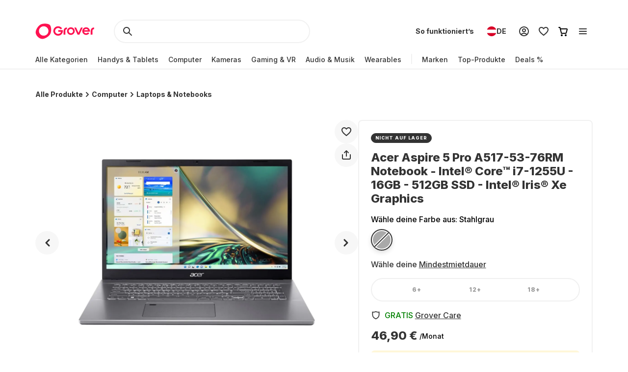

--- FILE ---
content_type: text/html; charset=utf-8
request_url: https://www.grover.com/at-de/products/acer-aspire-5-pro-a517-53-76rm-i7-1255u-16gb-512gb-intel-iris-eng
body_size: 115466
content:
<!DOCTYPE html><html lang="de" itemType="http://schema.org/Product" prefix="og: http://ogp.me/ns/product.item"><head><meta charSet="utf-8" data-next-head=""/><meta name="viewport" content="width=device-width" data-next-head=""/><title data-next-head="">Acer Aspire 5 Pro A517-53-76RM Notebook - Intel® Core™ i7-1255U - 16GB - 512GB SSD - Intel® Iris® Xe Graphics mieten ab 46,90 € pro Monat</title><meta name="description" content="Tech-Produkte zu einem Bruchteils des Kaufpreises einfach mieten. Acer Aspire 5 Pro A517-53-76RM Notebook - Intel® Core™ i7-1255U - 16GB - 512GB SSD - Intel® Iris® Xe Graphics ab 46,90 € pro Monat ✓ 90 % Kostenübernahme bei Schäden ✓ Kostenloser Rückversand ✓" data-next-head=""/><script type="application/ld+json" id="product-details" data-next-head="">{"@context":"http://schema.org/","@type":"Product","name":"Acer Aspire 5 Pro A517-53-76RM Notebook - Intel® Core™ i7-1255U - 16GB - 512GB SSD - Intel® Iris® Xe Graphics","description":"IPS 17\" (FHD 60Hz), Tastatursprache - Englisch","image":"https://res-3.cloudinary.com/grover/image/upload/e_trim/c_limit,f_auto,fl_png8.lossy,h_500,q_auto,w_500/v1689597922/vhz00bqcyuozdjjjgwwi.png","sku":"GRB244P17629","brand":{"@type":"Brand","name":"acer"},"offers":{"@type":"Offer","url":"https://www.grover.com/at-de/products/acer-aspire-5-pro-a517-53-76rm-i7-1255u-16gb-512gb-intel-iris-eng","priceCurrency":"EUR","price":"46.90","availability":"http://schema.org/OutOfStock"}}</script><script type="application/ld+json" id="breadcrumb-details" data-next-head="">{"@context":"http://schema.org/","@type":"BreadcrumbList","itemListElement":[{"@type":"ListItem","position":1,"name":"Homepage","item":"https://www.grover.com/at-de/"},{"@type":"ListItem","position":2,"name":"Computer","item":"https://www.grover.com/at-de/computers"},{"@type":"ListItem","position":3,"name":"Acer Aspire 5 Pro A517-53-76RM Notebook - Intel® Core™ i7-1255U - 16GB - 512GB SSD - Intel® Iris® Xe Graphics","item":"https://www.grover.com/at-de/products/acer-aspire-5-pro-a517-53-76rm-i7-1255u-16gb-512gb-intel-iris-eng"}]}</script><link rel="canonical" href="https://www.grover.com/at-de/products/acer-aspire-5-pro-a517-53-76rm-i7-1255u-16gb-512gb-intel-iris-eng" data-testid="rel-canonical-testid" data-next-head=""/><meta name="twitter:card" content="summary_large_image" data-next-head=""/><meta name="twitter:site" content="@getgrover" data-next-head=""/><meta name="twitter:title" content="Acer Aspire 5 Pro A517-53-76RM Notebook - Intel® Core™ i7-1255U - 16GB - 512GB SSD - Intel® Iris® Xe Graphics mieten ab 46,90 € pro Monat" data-next-head=""/><meta name="twitter:description" content="Tech-Produkte zu einem Bruchteils des Kaufpreises einfach mieten. Acer Aspire 5 Pro A517-53-76RM Notebook - Intel® Core™ i7-1255U - 16GB - 512GB SSD - Intel® Iris® Xe Graphics ab 46,90 € pro Monat ✓ 90 % Kostenübernahme bei Schäden ✓ Kostenloser Rückversand ✓" data-next-head=""/><meta name="twitter:creator" content="@getgrover" data-next-head=""/><meta name="og:title" content="Acer Aspire 5 Pro A517-53-76RM Notebook - Intel® Core™ i7-1255U - 16GB - 512GB SSD - Intel® Iris® Xe Graphics mieten ab 46,90 € pro Monat" data-next-head=""/><meta name="og:type" content="product.item" data-next-head=""/><meta name="og:url" content="https://www.grover.com/at-de/products/acer-aspire-5-pro-a517-53-76rm-i7-1255u-16gb-512gb-intel-iris-eng" data-next-head=""/><meta name="og:description" content="Tech-Produkte zu einem Bruchteils des Kaufpreises einfach mieten. Acer Aspire 5 Pro A517-53-76RM Notebook - Intel® Core™ i7-1255U - 16GB - 512GB SSD - Intel® Iris® Xe Graphics ab 46,90 € pro Monat ✓ 90 % Kostenübernahme bei Schäden ✓ Kostenloser Rückversand ✓" data-next-head=""/><meta name="og:site_name" content="Acer Aspire 5 Pro A517-53-76RM Notebook - Intel® Core™ i7-1255U - 16GB - 512GB SSD - Intel® Iris® Xe Graphics mieten ab 46,90 € pro Monat" data-next-head=""/><meta itemProp="image" content="https://res.cloudinary.com/grover/image/upload/e_trim/h_800,w_800,c_fit/h_1000,w_1000,c_lpad,b_rgb:cfd2d6/l_Full_-_Solid_vvi94a,g_center,h_800,w_800,c_fit/v1689597922/vhz00bqcyuozdjjjgwwi.png" data-next-head=""/><meta name="twitter:image:src" content="https://res.cloudinary.com/grover/image/upload/e_trim/h_800,w_800,c_fit/h_1000,w_1000,c_lpad,b_rgb:cfd2d6/l_Full_-_Solid_vvi94a,g_center,h_800,w_800,c_fit/v1689597922/vhz00bqcyuozdjjjgwwi.png" data-next-head=""/><meta name="og:image" content="https://res.cloudinary.com/grover/image/upload/e_trim/h_800,w_800,c_fit/h_1000,w_1000,c_lpad,b_rgb:cfd2d6/l_Full_-_Solid_vvi94a,g_center,h_800,w_800,c_fit/v1689597922/vhz00bqcyuozdjjjgwwi.png" data-next-head=""/><meta name="og:image:type" content="image/png" data-next-head=""/><meta name="og:image:width" content="1000" data-next-head=""/><meta name="og:image:height" content="1000" data-next-head=""/><link rel="preload" as="image" imageSrcSet="/_next/image?url=https%3A%2F%2Fres.cloudinary.com%2Fgrover%2Fimage%2Fupload%2Fe_trim%2Fb_white%2Cc_pad%2Cdpr_2.0%2Ch_500%2Cw_520%2Ff_auto%2Cq_auto%2Fv1689597922%2Fvhz00bqcyuozdjjjgwwi.png&amp;w=640&amp;q=75 640w, /_next/image?url=https%3A%2F%2Fres.cloudinary.com%2Fgrover%2Fimage%2Fupload%2Fe_trim%2Fb_white%2Cc_pad%2Cdpr_2.0%2Ch_500%2Cw_520%2Ff_auto%2Cq_auto%2Fv1689597922%2Fvhz00bqcyuozdjjjgwwi.png&amp;w=750&amp;q=75 750w, /_next/image?url=https%3A%2F%2Fres.cloudinary.com%2Fgrover%2Fimage%2Fupload%2Fe_trim%2Fb_white%2Cc_pad%2Cdpr_2.0%2Ch_500%2Cw_520%2Ff_auto%2Cq_auto%2Fv1689597922%2Fvhz00bqcyuozdjjjgwwi.png&amp;w=828&amp;q=75 828w, /_next/image?url=https%3A%2F%2Fres.cloudinary.com%2Fgrover%2Fimage%2Fupload%2Fe_trim%2Fb_white%2Cc_pad%2Cdpr_2.0%2Ch_500%2Cw_520%2Ff_auto%2Cq_auto%2Fv1689597922%2Fvhz00bqcyuozdjjjgwwi.png&amp;w=1080&amp;q=75 1080w, /_next/image?url=https%3A%2F%2Fres.cloudinary.com%2Fgrover%2Fimage%2Fupload%2Fe_trim%2Fb_white%2Cc_pad%2Cdpr_2.0%2Ch_500%2Cw_520%2Ff_auto%2Cq_auto%2Fv1689597922%2Fvhz00bqcyuozdjjjgwwi.png&amp;w=1200&amp;q=75 1200w, /_next/image?url=https%3A%2F%2Fres.cloudinary.com%2Fgrover%2Fimage%2Fupload%2Fe_trim%2Fb_white%2Cc_pad%2Cdpr_2.0%2Ch_500%2Cw_520%2Ff_auto%2Cq_auto%2Fv1689597922%2Fvhz00bqcyuozdjjjgwwi.png&amp;w=1920&amp;q=75 1920w, /_next/image?url=https%3A%2F%2Fres.cloudinary.com%2Fgrover%2Fimage%2Fupload%2Fe_trim%2Fb_white%2Cc_pad%2Cdpr_2.0%2Ch_500%2Cw_520%2Ff_auto%2Cq_auto%2Fv1689597922%2Fvhz00bqcyuozdjjjgwwi.png&amp;w=2048&amp;q=75 2048w, /_next/image?url=https%3A%2F%2Fres.cloudinary.com%2Fgrover%2Fimage%2Fupload%2Fe_trim%2Fb_white%2Cc_pad%2Cdpr_2.0%2Ch_500%2Cw_520%2Ff_auto%2Cq_auto%2Fv1689597922%2Fvhz00bqcyuozdjjjgwwi.png&amp;w=3840&amp;q=75 3840w" imageSizes="100vw" data-next-head=""/><link rel="icon" href="/favicon.ico" sizes="any"/><link rel="icon" href="/icon.svg" type="image/svg+xml"/><link rel="apple-touch-icon" href="/apple-touch-icon.png"/><link rel="manifest" href="/manifest.json"/><meta name="google-site-verification" content="qGsbEm8jEZqOjYarf1V1D_J8yuX_AZtm0YP-v5r4m48"/><script src="https://euob.seroundprince.com/sxp/i/3eb2e0da8dd48abade461c4caf19b1ea.js" async="" data-ch="grover" class="ct_clicktrue_83167" data-jsonp="onCheqResponse"></script><link rel="preload" href="https://www.grover.com/_next/static/media/e4af272ccee01ff0-s.p.woff2" as="font" type="font/woff2" crossorigin="anonymous" data-next-font="size-adjust"/><link rel="preload" href="https://www.grover.com/_next/static/css/029151148a7f1cfa.css" as="style"/><link rel="stylesheet" href="https://www.grover.com/_next/static/css/029151148a7f1cfa.css" data-n-g=""/><link rel="preload" href="https://www.grover.com/_next/static/css/d71cff0ba519278b.css" as="style"/><link rel="stylesheet" href="https://www.grover.com/_next/static/css/d71cff0ba519278b.css" data-n-p=""/><noscript data-n-css=""></noscript><script defer="" nomodule="" src="https://www.grover.com/_next/static/chunks/polyfills-42372ed130431b0a.js"></script><script src="https://cdn.ablyft.com/s/34223015.js" defer="" data-nscript="beforeInteractive"></script><script src="https://www.grover.com/_next/static/chunks/webpack-c259f86807dda0f3.js" defer=""></script><script src="https://www.grover.com/_next/static/chunks/framework-6c17f08e07d1abc4.js" defer=""></script><script src="https://www.grover.com/_next/static/chunks/main-7361aabff6dc94b8.js" defer=""></script><script src="https://www.grover.com/_next/static/chunks/pages/_app-55f313512d368866.js" defer=""></script><script src="https://www.grover.com/_next/static/chunks/1901-d49a73813da70f5c.js" defer=""></script><script src="https://www.grover.com/_next/static/chunks/169-518df535186f3a32.js" defer=""></script><script src="https://www.grover.com/_next/static/chunks/2166-c0ae32efb7998543.js" defer=""></script><script src="https://www.grover.com/_next/static/chunks/6642-359f833467d6520e.js" defer=""></script><script src="https://www.grover.com/_next/static/chunks/10-28825a75293f77f6.js" defer=""></script><script src="https://www.grover.com/_next/static/chunks/7673-11ccc9fdd4e97ec8.js" defer=""></script><script src="https://www.grover.com/_next/static/chunks/7971-281e0f342ebccdd7.js" defer=""></script><script src="https://www.grover.com/_next/static/chunks/8519-153c67bea36563a5.js" defer=""></script><script src="https://www.grover.com/_next/static/chunks/9254-ece56555561acb72.js" defer=""></script><script src="https://www.grover.com/_next/static/chunks/6558-dce8893bf8fd65df.js" defer=""></script><script src="https://www.grover.com/_next/static/chunks/7537-b8e389622e3156af.js" defer=""></script><script src="https://www.grover.com/_next/static/chunks/4109-9330b44b5c1fc943.js" defer=""></script><script src="https://www.grover.com/_next/static/chunks/pages/%5Bstore-locale%5D/products/%5Bslug%5D-741a5b1f151ac8fe.js" defer=""></script><script src="https://www.grover.com/_next/static/0.4.0-KbhzYz85-63Tczkx_ymgV/_buildManifest.js" defer=""></script><script src="https://www.grover.com/_next/static/0.4.0-KbhzYz85-63Tczkx_ymgV/_ssgManifest.js" defer=""></script><style id="__jsx-158726748">*{font-family:'Inter', 'Inter Fallback'}</style><style data-styled="" data-styled-version="6.1.19">.jboXBR{padding:0 16px;width:100%;height:48px;min-width:85px;background-color:#FFFFFF;color:#333333;font-size:16px;font-weight:700;line-height:1.5;letter-spacing:normal;line-height:1.25;text-align:center;text-decoration:none;border:none;border-radius:9999px;display:flex;align-items:center;justify-content:center;gap:8px;outline:none;overflow:hidden;box-sizing:border-box;cursor:pointer;transition:transform 100ms cubic-bezier(0.2, 0, 0, 1);min-width:100px;background-color:#333333;color:#FFFFFF;}/*!sc*/
.jboXBR >svg{flex-shrink:0;}/*!sc*/
.jboXBR:hover{background-color:#F1F1F1;}/*!sc*/
.jboXBR:active{transform:scale(0.96);}/*!sc*/
.jboXBR:focus-visible{box-shadow:0 0 0 2px #FFFFFF,0 0 0 4px #333333;transition:box-shadow 200ms cubic-bezier(0.2, 0, 0, 1);}/*!sc*/
.jboXBR:disabled{background-color:#F7F7F7;color:#999999;box-shadow:none;cursor:not-allowed;}/*!sc*/
.jboXBR:disabled:hover{background-color:#F7F7F7;color:#999999;box-shadow:none;}/*!sc*/
.jboXBR:disabled:active{transform:none;}/*!sc*/
.jboXBR:hover{background-color:#18191F;}/*!sc*/
.kxDExY{padding:0 16px;width:auto;height:48px;min-width:85px;background-color:#FFFFFF;color:#333333;font-size:16px;font-weight:700;line-height:1.5;letter-spacing:normal;line-height:1.25;text-align:center;text-decoration:none;border:none;border-radius:9999px;display:flex;align-items:center;justify-content:center;gap:8px;outline:none;overflow:hidden;box-sizing:border-box;cursor:pointer;transition:transform 100ms cubic-bezier(0.2, 0, 0, 1);height:40px;padding:0;min-width:0;background-color:transparent;text-decoration:underline;}/*!sc*/
.kxDExY >svg{flex-shrink:0;}/*!sc*/
.kxDExY:hover{background-color:#F1F1F1;}/*!sc*/
.kxDExY:active{transform:scale(0.96);}/*!sc*/
.kxDExY:focus-visible{box-shadow:0 0 0 2px #FFFFFF,0 0 0 4px #333333;transition:box-shadow 200ms cubic-bezier(0.2, 0, 0, 1);}/*!sc*/
.kxDExY:disabled{background-color:#F7F7F7;color:#999999;box-shadow:none;cursor:not-allowed;}/*!sc*/
.kxDExY:disabled:hover{background-color:#F7F7F7;color:#999999;box-shadow:none;}/*!sc*/
.kxDExY:disabled:active{transform:none;}/*!sc*/
.kxDExY:hover{background-color:transparent;color:#18191F;}/*!sc*/
.kxDExY:disabled{background-color:transparent;}/*!sc*/
.kxDExY:disabled:hover{background-color:transparent;}/*!sc*/
.dJBlny{padding:0 16px;width:auto;height:48px;min-width:85px;background-color:#FFFFFF;color:#333333;font-size:16px;font-weight:700;line-height:1.5;letter-spacing:normal;line-height:1.25;text-align:center;text-decoration:none;border:none;border-radius:9999px;display:flex;align-items:center;justify-content:center;gap:8px;outline:none;overflow:hidden;box-sizing:border-box;cursor:pointer;transition:transform 100ms cubic-bezier(0.2, 0, 0, 1);min-width:100px;background-color:#333333;color:#FFFFFF;}/*!sc*/
.dJBlny >svg{flex-shrink:0;}/*!sc*/
.dJBlny:hover{background-color:#F1F1F1;}/*!sc*/
.dJBlny:active{transform:scale(0.96);}/*!sc*/
.dJBlny:focus-visible{box-shadow:0 0 0 2px #FFFFFF,0 0 0 4px #333333;transition:box-shadow 200ms cubic-bezier(0.2, 0, 0, 1);}/*!sc*/
.dJBlny:disabled{background-color:#F7F7F7;color:#999999;box-shadow:none;cursor:not-allowed;}/*!sc*/
.dJBlny:disabled:hover{background-color:#F7F7F7;color:#999999;box-shadow:none;}/*!sc*/
.dJBlny:disabled:active{transform:none;}/*!sc*/
.dJBlny:hover{background-color:#18191F;}/*!sc*/
.hhXGyk{padding:0 16px;width:auto;height:48px;min-width:85px;background-color:#FFFFFF;color:#333333;font-size:16px;font-weight:700;line-height:1.5;letter-spacing:normal;line-height:1.25;text-align:center;text-decoration:none;border:none;border-radius:9999px;display:flex;align-items:center;justify-content:center;gap:8px;outline:none;overflow:hidden;box-sizing:border-box;cursor:pointer;transition:transform 100ms cubic-bezier(0.2, 0, 0, 1);min-width:100px;box-shadow:inset 0 0 0 2px #333333;}/*!sc*/
.hhXGyk >svg{flex-shrink:0;}/*!sc*/
.hhXGyk:hover{background-color:#F1F1F1;}/*!sc*/
.hhXGyk:active{transform:scale(0.96);}/*!sc*/
.hhXGyk:focus-visible{box-shadow:0 0 0 2px #FFFFFF,0 0 0 4px #333333;transition:box-shadow 200ms cubic-bezier(0.2, 0, 0, 1);}/*!sc*/
.hhXGyk:disabled{background-color:#F7F7F7;color:#999999;box-shadow:none;cursor:not-allowed;}/*!sc*/
.hhXGyk:disabled:hover{background-color:#F7F7F7;color:#999999;box-shadow:none;}/*!sc*/
.hhXGyk:disabled:active{transform:none;}/*!sc*/
.hhXGyk:focus-visible{box-shadow:inset 0 0 0 2px #333333,0 0 0 2px #FFFFFF,0 0 0 4px #333333;}/*!sc*/
data-styled.g3[id="sc-fhHczv"]{content:"jboXBR,kxDExY,dJBlny,hhXGyk,"}/*!sc*/
.ehZbfx{font-size:14px;font-weight:500;line-height:1.452;letter-spacing:normal;}/*!sc*/
.ehZbfx >a{color:inherit;text-decoration:underline;text-underline-offset:2px;}/*!sc*/
data-styled.g20[id="sc-fbQrwq"]{content:"ehZbfx,"}/*!sc*/
.hlHrQc{min-width:0;display:flex;align-items:center;flex-grow:2;}/*!sc*/
data-styled.g21[id="sc-gGKoUb"]{content:"hlHrQc,"}/*!sc*/
.jEYNAc{line-height:0;display:flex;align-items:flex-start;flex-shrink:0;}/*!sc*/
data-styled.g22[id="sc-hwddKA"]{content:"jEYNAc,"}/*!sc*/
.jHckNA{padding:8px;width:100%;background-color:#FFF7D9;color:#333333;border-radius:8px;display:flex;align-items:stretch;justify-content:flex-start;gap:8px;box-sizing:border-box;}/*!sc*/
data-styled.g23[id="sc-jaXbil"]{content:"jHckNA,"}/*!sc*/
.haYjC{width:100%;line-height:0;border:1px solid #999999;border-radius:8px;position:relative;box-sizing:border-box;}/*!sc*/
data-styled.g29[id="sc-gvqKNf"]{content:"haYjC,"}/*!sc*/
.KUPmF{font-size:16px;font-weight:500;line-height:1.5;letter-spacing:normal;color:#666666;position:absolute;left:16px;top:15px;transition:all 100ms cubic-bezier(0.2, 0, 0, 1);transition-property:top,font;pointer-events:none;}/*!sc*/
data-styled.g30[id="sc-cOpnSz"]{content:"KUPmF,"}/*!sc*/
.hqgWLw{padding-top:20px;padding-right:8px;padding-bottom:0;padding-left:16px;width:100%;height:54px;background-color:#FFFFFF;font-size:16px;font-weight:500;line-height:1.5;letter-spacing:normal;color:#333333;outline:none;box-shadow:0 0 0 2px transparent;border:none;border-radius:8px;transition:box-shadow 100ms cubic-bezier(0.2, 0, 0, 1);box-sizing:border-box;user-select:none;}/*!sc*/
.hqgWLw:focus-within{box-shadow:0 0 0 2px #333333;}/*!sc*/
.hqgWLw:disabled{background-color:#F7F7F7;color:#999999;}/*!sc*/
.hqgWLw:focus+label,.hqgWLw:not(:placeholder-shown)+label{font-size:14px;font-weight:500;line-height:1.452;letter-spacing:normal;top:6px;}/*!sc*/
.hqgWLw::placeholder{color:#FFFFFF;transition:color 100ms cubic-bezier(0.2, 0, 0, 1);}/*!sc*/
.hqgWLw:focus-visible::placeholder{color:#999999;}/*!sc*/
data-styled.g31[id="sc-kjwdDK"]{content:"hqgWLw,"}/*!sc*/
.ebfvPh{width:100%;display:flex;flex-direction:column;gap:8px;}/*!sc*/
data-styled.g32[id="sc-eVqvcJ"]{content:"ebfvPh,"}/*!sc*/
.dVCxeZ{margin-left:auto;line-height:0;flex-shrink:0;}/*!sc*/
data-styled.g54[id="sc-ibashp"]{content:"dVCxeZ,"}/*!sc*/
.flYies{width:100%;font-size:16px;font-weight:500;line-height:1.5;letter-spacing:normal;color:#333333;background-color:#FFFFFF;border:2px solid #F1F1F1;border-radius:9999px;display:inline-flex;align-items:center;justify-content:space-between;gap:16px;outline:none;cursor:pointer;padding:0 24px;height:48px;}/*!sc*/
.flYies >span{display:flex;align-items:center;gap:16px;user-select:none;}/*!sc*/
.flYies[data-disabled]{cursor:not-allowed;color:#999999;}/*!sc*/
.flYies:focus-visible{box-shadow:0 0 0 2px #FFFFFF,0 0 0 4px #333333;transition:box-shadow 200ms cubic-bezier(0.2, 0, 0, 1);}/*!sc*/
data-styled.g59[id="sc-fOOuSg"]{content:"flYies,"}/*!sc*/
.irJLRj{padding:4px 8px;background:#333333;color:#FFFFFF;border-radius:9999px;border:1px solid #333333;display:inline-flex;align-self:start;align-items:center;justify-content:center;gap:2px;box-sizing:border-box;}/*!sc*/
.irJLRj svg{color:#FFFFFF;}/*!sc*/
data-styled.g74[id="sc-bBhMX"]{content:"irJLRj,"}/*!sc*/
.ZEyZE{text-align:center;font-size:9px;font-weight:800;line-height:1.2;letter-spacing:0.1em;text-transform:uppercase;}/*!sc*/
data-styled.g75[id="sc-hwHXyi"]{content:"ZEyZE,"}/*!sc*/
.fTltNo{padding:16px;border-radius:8px;margin-bottom:24px;border:1px solid #F1F1F1;display:grid;align-content:center;row-gap:8px;align-items:center;background:#F7F7F7;grid-template-columns:1fr auto;grid-template-rows:auto;}/*!sc*/
data-styled.g78[id="sc-eEHciv"]{content:"fTltNo,"}/*!sc*/
.bKvlOY{grid-column:1/3;grid-row:1;display:flex;flex-direction:column;grid-column:1;flex-direction:row;align-items:center;}/*!sc*/
data-styled.g79[id="sc-KsiuK"]{content:"bKvlOY,"}/*!sc*/
.bttuiD{width:48px;height:48px;color:#FE1251;background-color:#FFFFFF;border-radius:9999px;display:flex;flex-shrink:0;align-items:center;justify-content:center;}/*!sc*/
data-styled.g80[id="sc-hqtLyI"]{content:"bttuiD,"}/*!sc*/
.coamGr{color:#333333;align-self:center;margin:0 16px;}/*!sc*/
data-styled.g81[id="sc-iVnIWt"]{content:"coamGr,"}/*!sc*/
.bSLFiE{margin:16px 0 4px 0;font-size:16px;font-weight:800;line-height:1.2;letter-spacing:normal;margin:0;}/*!sc*/
data-styled.g82[id="sc-hWgKua"]{content:"bSLFiE,"}/*!sc*/
.bjPZHy{margin:0 0 8px 0;font-size:16px;font-weight:500;line-height:1.5;letter-spacing:normal;color:#666666;line-height:1.5;margin:0;}/*!sc*/
data-styled.g83[id="sc-jBaHRL"]{content:"bjPZHy,"}/*!sc*/
.jVgzyY{grid-row:1;grid-column:2;}/*!sc*/
data-styled.g84[id="sc-gFqXPY"]{content:"jVgzyY,"}/*!sc*/
html,body,div,span,applet,object,iframe,h1,h2,h3,h4,h5,h6,p,blockquote,pre,a,abbr,acronym,address,big,cite,code,del,dfn,em,img,ins,kbd,q,s,samp,small,strike,strong,sub,sup,tt,var,b,u,i,center,dl,dt,dd,menu,ol,ul,li,fieldset,form,label,legend,table,caption,tbody,tfoot,thead,tr,th,td,article,aside,canvas,details,embed,figure,figcaption,footer,header,hgroup,main,menu,nav,output,ruby,section,summary,time,mark,audio,video{margin:0;padding:0;border:0;font-size:100%;font:inherit;vertical-align:baseline;}/*!sc*/
article,aside,details,figcaption,figure,footer,header,hgroup,main,menu,nav,section{display:block;}/*!sc*/
*[hidden]{display:none;}/*!sc*/
body{line-height:1;}/*!sc*/
menu,ol,ul{list-style:none;}/*!sc*/
blockquote,q{quotes:none;}/*!sc*/
blockquote:before,blockquote:after,q:before,q:after{content:'';content:none;}/*!sc*/
table{border-collapse:collapse;border-spacing:0;}/*!sc*/
*,*:after,*:before{box-sizing:border-box;-webkit-font-smoothing:antialiased;}/*!sc*/
body{background:#FFFFFF;max-width:100%;}/*!sc*/
body,html,div{font-family:'Inter','Inter Fallback'!important;}/*!sc*/
data-styled.g86[id="sc-global-eDfsxi1"]{content:"sc-global-eDfsxi1,"}/*!sc*/
.gBAGEk{display:flex;align-items:center;gap:24px;}/*!sc*/
data-styled.g87[id="sc-1d200426-0"]{content:"gBAGEk,"}/*!sc*/
.fQpGdG{display:flex;align-items:center;flex-wrap:nowrap;justify-content:space-around;width:100%;}/*!sc*/
.fQpGdG >a{line-height:0;}/*!sc*/
data-styled.g88[id="sc-708eb310-0"]{content:"fQpGdG,"}/*!sc*/
.bJdxXD{margin-left:4px;font-size:16px;font-weight:500;line-height:1.5;letter-spacing:normal;color:#666666;line-height:unset;}/*!sc*/
data-styled.g89[id="sc-708eb310-1"]{content:"bJdxXD,"}/*!sc*/
.dSBtaL{font-size:12px;font-weight:500;line-height:1.5;letter-spacing:normal;color:#666666;text-align:center;}/*!sc*/
data-styled.g92[id="sc-261f13ed-2"]{content:"dSBtaL,"}/*!sc*/
.BJvWw{display:flex;justify-content:center;flex-direction:column;align-items:center;padding:32px 0px;gap:16px;}/*!sc*/
@media (min-width: 768px){.BJvWw{flex-direction:row;}}/*!sc*/
data-styled.g93[id="sc-b2006515-0"]{content:"BJvWw,"}/*!sc*/
.gaLFeR{font-size:16px;font-weight:500;line-height:1.5;letter-spacing:normal;color:#333333;text-align:center;}/*!sc*/
@media (min-width: 768px){.gaLFeR{text-align:unset;}}/*!sc*/
data-styled.g94[id="sc-b2006515-1"]{content:"gaLFeR,"}/*!sc*/
.DfUvY{display:flex;flex-direction:column;align-items:center;margin-top:32px;}/*!sc*/
@media (min-width: 768px){.DfUvY{align-items:flex-start;margin-top:0;}}/*!sc*/
.DfUvY li{margin-top:24px;}/*!sc*/
@media (min-width: 768px){.DfUvY li{margin:0 0 24px 0;}}/*!sc*/
.DfUvY a{font-size:16px;font-weight:500;line-height:1.5;letter-spacing:normal;color:#333333;text-decoration:none;cursor:pointer;}/*!sc*/
.DfUvY a:hover{text-decoration:underline;}/*!sc*/
data-styled.g95[id="sc-4f62666e-0"]{content:"DfUvY,"}/*!sc*/
.bVzUAi{font-size:12px;font-weight:800;line-height:1.2;letter-spacing:0.1em;text-transform:uppercase;color:#333333;}/*!sc*/
@media (min-width: 768px){.bVzUAi{margin-bottom:24px;}}/*!sc*/
data-styled.g96[id="sc-4f62666e-1"]{content:"bVzUAi,"}/*!sc*/
.gBjRbm{grid-area:legal;display:flex;flex-flow:wrap;justify-self:center;justify-content:center;margin-top:24px;}/*!sc*/
@media (min-width: 1024px){.gBjRbm{margin-top:0px;justify-self:end;justify-content:space-around;}}/*!sc*/
data-styled.g97[id="sc-c05b31fb-0"]{content:"gBjRbm,"}/*!sc*/
.iVlmpo{font-size:16px;font-weight:500;line-height:1.5;letter-spacing:normal;color:#333333;text-decoration:none;margin-right:24px;cursor:pointer;grid-area:'legal';}/*!sc*/
.iVlmpo:last-child{margin:0;}/*!sc*/
.iVlmpo:hover{text-decoration:underline;}/*!sc*/
data-styled.g98[id="sc-c05b31fb-1"]{content:"iVlmpo,"}/*!sc*/
.cHBRaW{display:flex;gap:8px;flex-wrap:wrap;justify-content:start;max-width:244px;align-items:center;list-style:none;padding:0;margin:8px 0 0 0;}/*!sc*/
@media (min-width: 1024px){.cHBRaW{margin-top:16px;gap:8px;}}/*!sc*/
.lfPxts{display:flex;gap:8px;flex-wrap:none;justify-content:space-between;max-width:unset;align-items:center;list-style:none;padding:0;margin:8px 0 0 0;}/*!sc*/
@media (min-width: 1024px){.lfPxts{margin-top:0;gap:16px;}}/*!sc*/
data-styled.g99[id="sc-5a170839-0"]{content:"cHBRaW,lfPxts,"}/*!sc*/
.halKzN{display:flex;align-items:center;}/*!sc*/
data-styled.g100[id="sc-5a170839-1"]{content:"halKzN,"}/*!sc*/
.fhfusr{grid-area:social;display:flex;justify-content:space-around;list-style:none;padding:0;margin:0;}/*!sc*/
data-styled.g101[id="sc-2803a310-0"]{content:"fhfusr,"}/*!sc*/
.eKqVEj{display:flex;align-items:center;}/*!sc*/
data-styled.g102[id="sc-2803a310-1"]{content:"eKqVEj,"}/*!sc*/
.dXBTYS{grid-area:divider;width:100%;border-top:2px solid #F1F1F1;}/*!sc*/
data-styled.g103[id="sc-93d063b5-0"]{content:"dXBTYS,"}/*!sc*/
.cfWAXj{display:flex;flex-direction:column;justify-content:space-between;padding:24px 0;}/*!sc*/
@media (min-width: 768px){.cfWAXj{display:grid;grid-template-columns:1fr 1fr 1fr 1fr;flex:1;padding:32px 0;}}/*!sc*/
data-styled.g104[id="sc-93d063b5-1"]{content:"cfWAXj,"}/*!sc*/
.haUZeb{display:flex;justify-content:space-between;flex-direction:column-reverse;align-items:center;padding:32px 0px;}/*!sc*/
.haUZeb >div{margin-bottom:16px;}/*!sc*/
.haUZeb >div:first-child{margin-bottom:0;}/*!sc*/
@media (min-width: 1024px){.haUZeb{flex-direction:row;align-items:stretch;}.haUZeb >div{margin-bottom:0;}}/*!sc*/
data-styled.g105[id="sc-93d063b5-2"]{content:"haUZeb,"}/*!sc*/
.fZoqem{display:flex;flex-direction:column;align-items:center;gap:16px;}/*!sc*/
@media (min-width: 1024px){.fZoqem{flex-direction:row;}}/*!sc*/
.fZoqem a{line-height:0;}/*!sc*/
data-styled.g106[id="sc-93d063b5-3"]{content:"fZoqem,"}/*!sc*/
.jJjGY{display:grid;grid-template-areas:'social' 'legal' 'copyright';padding:32px 0px;}/*!sc*/
@media (min-width: 768px){.jJjGY{grid-template-areas:'copyright social' 'legal legal';justify-content:center;}}/*!sc*/
@media (min-width: 1024px){.jJjGY{grid-template-areas:'copyright social legal';justify-content:initial;}}/*!sc*/
data-styled.g107[id="sc-93d063b5-4"]{content:"jJjGY,"}/*!sc*/
.gsptBd{font-size:16px;font-weight:500;line-height:1.5;letter-spacing:normal;color:#333333;grid-area:copyright;margin-top:24px;display:flex;justify-self:center;}/*!sc*/
@media (min-width: 768px){.gsptBd{margin-top:0;justify-self:start;}}/*!sc*/
data-styled.g109[id="sc-93d063b5-6"]{content:"gsptBd,"}/*!sc*/
.sxWhT{display:flex;flex-direction:column;gap:8px;}/*!sc*/
@media (min-width: 768px){.sxWhT{order:9;}}/*!sc*/
data-styled.g110[id="sc-93d063b5-7"]{content:"sxWhT,"}/*!sc*/
.fkOGHU{padding:56px 16px 0;margin-top:auto;width:100%;max-width:1600px;}/*!sc*/
@media (min-width: 1024px){.fkOGHU{padding:56px 72px 0;}}/*!sc*/
data-styled.g112[id="sc-93d063b5-9"]{content:"fkOGHU,"}/*!sc*/
.fpWydS{display:flex;flex-direction:column;align-items:center;gap:16px;}/*!sc*/
data-styled.g114[id="sc-93d063b5-11"]{content:"fpWydS,"}/*!sc*/
.hIyISx{position:relative;flex:1;width:100%;height:40px;}/*!sc*/
@media (min-width: 1024px){.hIyISx{height:48px;max-width:416px;}}/*!sc*/
data-styled.g115[id="styles__OuterWrap-sc-9u6xc1-0"]{content:"hIyISx,"}/*!sc*/
.kRXISH{position:absolute;display:flex;flex-direction:column;background-color:transparent;color:#333333;width:100%;height:100%;overflow-y:auto;overflow:visible;}/*!sc*/
data-styled.g116[id="styles__SearchInactiveWrap-sc-9u6xc1-1"]{content:"kRXISH,"}/*!sc*/
.hskQjt{position:relative;display:flex;align-items:center;width:100%;height:40px;gap:8px;padding:0 8px;cursor:pointer;border-radius:2px;}/*!sc*/
@media (min-width: 1024px){.hskQjt{height:48px;}}/*!sc*/
data-styled.g119[id="styles__FormWrapper-sc-9u6xc1-4"]{content:"hskQjt,"}/*!sc*/
.fKIQXD{display:flex;position:absolute;left:24px;}/*!sc*/
data-styled.g120[id="styles__SearchButton-sc-9u6xc1-5"]{content:"fKIQXD,"}/*!sc*/
.eHiwuT{text-overflow:ellipsis;display:flex;align-items:center;flex:1;font-size:16px;font-weight:500;line-height:1.5;letter-spacing:normal;font-weight:700;font-size:16px;line-height:24px;height:40px;padding:0 0 0 48px;border-radius:100px;border:2px solid #F1F1F1;background-color:transparent;color:#333333;outline:transparent;caret-color:#333333;}/*!sc*/
.eHiwuT::-webkit-search-cancel-button{-webkit-appearance:none;outline:none;}/*!sc*/
@media (min-width: 1024px){.eHiwuT{height:48px;}}/*!sc*/
data-styled.g121[id="styles__SearchBar-sc-9u6xc1-6"]{content:"eHiwuT,"}/*!sc*/
.jrQtNa{display:none;margin-left:calc(-50vw + 50%);padding:4px 8px;width:calc(100vw - 0px);align-items:center;justify-content:center;text-align:center;background:#FFFFFF;}/*!sc*/
@media (min-width: 768px){.jrQtNa{display:flex;}}/*!sc*/
.jrQtNa *{color:#fff;fill:#fff;}/*!sc*/
.jrQtNa a{text-decoration:underline;}/*!sc*/
.jrQtNa a:hover{color:#fff;}/*!sc*/
data-styled.g123[id="styles__BannerWrapper-sc-lxf84j-0"]{content:"jrQtNa,"}/*!sc*/
.hucJEB{font-size:12px;font-weight:500;line-height:1.5;letter-spacing:normal;white-space:nowrap;overflow:hidden;text-overflow:ellipsis;}/*!sc*/
data-styled.g124[id="styles__BannerText-sc-lxf84j-1"]{content:"hucJEB,"}/*!sc*/
.guJFDS{margin-right:32px;height:32px;display:inline-block;}/*!sc*/
@media (min-width: 1024px){.guJFDS{height:40px;}}/*!sc*/
data-styled.g125[id="GroverLogo__GroverLogoLink-sc-u2rji4-0"]{content:"guJFDS,"}/*!sc*/
.eMBKbs{z-index:9;background-color:#FFFFFF;position:sticky;top:0;transition:transform 300ms ease-in-out;}/*!sc*/
data-styled.g126[id="styles__StickyHeaderWrapper-sc-1o5nrqq-0"]{content:"eMBKbs,"}/*!sc*/
.fZRHtM{z-index:9;display:flex;flex-direction:column;background-color:#FFFFFF;}/*!sc*/
data-styled.g127[id="styles__RootWrapper-sc-1o5nrqq-1"]{content:"fZRHtM,"}/*!sc*/
.jmQqXc{position:relative;height:48px;display:flex;align-items:center;justify-content:space-between;flex:1;padding:12px 0;}/*!sc*/
data-styled.g128[id="styles__TopWrapper-sc-1o5nrqq-2"]{content:"jmQqXc,"}/*!sc*/
.kBjUMM{display:flex;align-items:center;font-size:14px;font-weight:500;line-height:20px;color:#333333;position:relative;}/*!sc*/
.kBjUMM>div:first-child>div:first-child{padding:8px 10px 8px 0;}/*!sc*/
.kBjUMM>div:first-child>div:first-child>div{width:calc(100% - 10px);}/*!sc*/
data-styled.g129[id="styles__BottomWrapper-sc-1o5nrqq-3"]{content:"kBjUMM,"}/*!sc*/
.gnYAoJ{position:absolute;margin-left:calc(-50vw + 50%);margin-top:-1.5px;left:0;right:0;height:2px;width:calc(100vw - 0px);background-color:#f1f1f1;pointer-events:none;}/*!sc*/
data-styled.g130[id="styles__DesktopDivider-sc-1o5nrqq-4"]{content:"gnYAoJ,"}/*!sc*/
.fdfdEi{display:flex;align-items:center;gap:4px;margin-left:auto;justify-content:flex-end;}/*!sc*/
data-styled.g131[id="styles__HeaderActions-sc-1o5nrqq-5"]{content:"fdfdEi,"}/*!sc*/
.jsxurP{cursor:pointer;position:relative;padding:8px;border-radius:24px;display:flex;align-items:center;justify-content:center;}/*!sc*/
.jsxurP:hover{background-color:#F1F1F1;}/*!sc*/
.jsxurP>svg{pointer-events:none;}/*!sc*/
.jsxurP>a{display:flex;}/*!sc*/
data-styled.g132[id="styles__HeaderActionWrapper-sc-1o5nrqq-6"]{content:"jsxurP,"}/*!sc*/
.ipfMSP{cursor:pointer;position:relative;padding:8px;border-radius:24px;display:flex;align-items:center;justify-content:center;background:none;border:none;}/*!sc*/
.ipfMSP:hover{background-color:#F1F1F1;}/*!sc*/
.ipfMSP>svg{pointer-events:none;}/*!sc*/
data-styled.g133[id="styles__HeaderActionButton-sc-1o5nrqq-7"]{content:"ipfMSP,"}/*!sc*/
.cGoBZK{background:#f1f1f1;display:inline-block;margin:8px 10px 10px;width:2px;padding:8px 0 10px;border-radius:24px;height:21px;}/*!sc*/
data-styled.g134[id="styles__CategoriesDivider-sc-1o5nrqq-8"]{content:"cGoBZK,"}/*!sc*/
.drHKbu>svg{width:96px;height:auto;}/*!sc*/
@media (min-width: 1024px){.drHKbu>svg{width:120px;}}/*!sc*/
data-styled.g135[id="styles__GroverLogo-sc-1o5nrqq-9"]{content:"drHKbu,"}/*!sc*/
.ipwrzm{position:relative;}/*!sc*/
data-styled.g143[id="styles__MenuWrapper-sc-x8m7p5-0"]{content:"ipwrzm,"}/*!sc*/
.cIVCqO{cursor:pointer;padding:8px;border-radius:999px;display:flex;align-items:center;justify-content:center;background-color:#FFFFFF;}/*!sc*/
.cIVCqO:hover{background-color:#F1F1F1;}/*!sc*/
.cIVCqO:after{position:absolute;top:0;left:0;width:120%;height:120%;transform:translate(-10%,0);z-index:1;content:'';}/*!sc*/
data-styled.g144[id="styles__MenuButton-sc-x8m7p5-1"]{content:"cIVCqO,"}/*!sc*/
.ldhiTU{display:flex;flex-direction:column;background-color:#FFFFFF;overflow-x:hidden;z-index:2;box-shadow:0 4px 10px 0 rgba(0,0,0,0.13),0 0 3px 0 rgba(0,0,0,0.05);position:absolute;top:48px;right:0;min-width:280px;padding:12px 0;border-radius:24px;visibility:hidden;}/*!sc*/
data-styled.g145[id="styles__MenuContent-sc-x8m7p5-2"]{content:"ldhiTU,"}/*!sc*/
.ilOytP{font-size:16px;font-weight:500;line-height:1.5;letter-spacing:normal;line-height:24px;color:#333333;cursor:pointer;display:flex;align-items:center;justify-content:space-between;width:100%;padding:12px 24px;}/*!sc*/
.ilOytP:hover{background:#f1f1f1;}/*!sc*/
data-styled.g150[id="styles__MenuItemLink-sc-x8m7p5-7"]{content:"ilOytP,"}/*!sc*/
.dJNYaQ{font-size:16px;font-weight:500;line-height:1.5;letter-spacing:normal;line-height:24px;color:#333333;cursor:pointer;display:flex;align-items:center;justify-content:space-between;width:100%;padding:12px 24px;}/*!sc*/
.dJNYaQ:hover{background:#f1f1f1;}/*!sc*/
data-styled.g151[id="styles__MenuItem-sc-x8m7p5-8"]{content:"dJNYaQ,"}/*!sc*/
.dwNkFQ{border:1px solid #f1f1f1;width:100%;margin:8px 0;}/*!sc*/
data-styled.g152[id="styles__MenuDivider-sc-x8m7p5-9"]{content:"dwNkFQ,"}/*!sc*/
.dMJgJO{display:flex;flex-direction:column;align-items:flex-start;gap:12px;cursor:default;}/*!sc*/
.dMJgJO:hover{background-color:#FFFFFF;}/*!sc*/
data-styled.g165[id="styles__AccountUserInfo-sc-pw68an-0"]{content:"dMJgJO,"}/*!sc*/
.jbdpmO{font-size:16px;font-weight:500;line-height:1.5;letter-spacing:normal;font-weight:700;line-height:120%;}/*!sc*/
data-styled.g166[id="styles__AccountWelcomeText-sc-pw68an-1"]{content:"jbdpmO,"}/*!sc*/
.drHxNQ{display:flex;flex-direction:row;gap:8px;width:100%;}/*!sc*/
data-styled.g170[id="styles__AccountWelcomeButtons-sc-pw68an-5"]{content:"drHxNQ,"}/*!sc*/
.glyYQV{cursor:pointer;display:flex;justify-content:center;align-items:center;font-size:16px;font-weight:500;line-height:1.5;letter-spacing:normal;font-weight:700;line-height:150%;width:100%;max-height:40px;padding:12px 16px;border-radius:88px;color:#FFFFFF;background-color:#FE1251;}/*!sc*/
.glyYQV:hover{background-color:#ba264d;}/*!sc*/
.kmbsOA{cursor:pointer;display:flex;justify-content:center;align-items:center;font-size:16px;font-weight:500;line-height:1.5;letter-spacing:normal;font-weight:700;line-height:150%;width:100%;max-height:40px;padding:12px 16px;border-radius:88px;color:#333333;background-color:#FFFFFF;border:2px solid #333333;}/*!sc*/
.kmbsOA:hover{background-color:#f1f1f1;}/*!sc*/
data-styled.g171[id="styles__Button-sc-pw68an-6"]{content:"glyYQV,kmbsOA,"}/*!sc*/
.ixTYQL{cursor:pointer;display:flex;padding:10px;border-radius:20px;font-size:14px;font-weight:700;line-height:1.452;letter-spacing:normal;color:#333333;}/*!sc*/
.ixTYQL:hover{background-color:#F1F1F1;}/*!sc*/
data-styled.g173[id="styles__StyledLink-sc-1mc8vq3-0"]{content:"ixTYQL,"}/*!sc*/
.bZvGts{cursor:pointer;width:100%;height:100%;background-image:url(https://images.ctfassets.net/1kxe1uignlmb/7bUfxH3Js61pLnTFvhTJDf/c8113e0557442da121c1fd611b3dd2dc/122025-NewYear-Onsite-MenuCard.png?w=624&h=416&q=85);background-position:center;background-repeat:no-repeat;background-size:cover;border-radius:16px;display:flex;flex-direction:column;justify-content:flex-end;aspect-ratio:3/2;}/*!sc*/
data-styled.g174[id="styles__Wrapper-sc-my08da-0"]{content:"bZvGts,"}/*!sc*/
.ibLiH{display:inline-flex;gap:4px;padding:16px 24px;background:linear-gradient( 180deg,rgba(0,0,0,0) 0%,rgba(0,0,0,0.2) 53.32%,rgba(0,0,0,0.4) 100% );border-radius:0 0 16px 16px;}/*!sc*/
data-styled.g175[id="styles__Content-sc-my08da-1"]{content:"ibLiH,"}/*!sc*/
.gPIJab{font-size:16px;font-weight:500;line-height:1.5;letter-spacing:normal;line-height:24px;font-weight:700;color:#FFFFFF;}/*!sc*/
data-styled.g176[id="styles__Title-sc-my08da-2"]{content:"gPIJab,"}/*!sc*/
.iSEIeJ{position:relative;}/*!sc*/
data-styled.g177[id="styles__OverlayWrapper-sc-u55a76-0"]{content:"iSEIeJ,"}/*!sc*/
.gFzAcP{position:fixed;left:0;display:none;width:100%;background-color:white;box-shadow:0 8px 10px 0 rgba(0,0,0,0.05);padding-right:0px;border-top:2px solid #F1F1F1;}/*!sc*/
data-styled.g178[id="styles__OverlayContentWrapper-sc-u55a76-1"]{content:"gFzAcP,"}/*!sc*/
.bEEasX{max-width:1600px;display:grid;grid-template-columns:1fr 1fr 1fr 1fr;gap:16px;margin:auto;padding:8px 72px 16px;}/*!sc*/
data-styled.g179[id="styles__OverlayContent-sc-u55a76-2"]{content:"bEEasX,"}/*!sc*/
.JZJcL{display:flex;flex-direction:column;min-width:100%;}/*!sc*/
.JZJcL>*{min-height:40px;}/*!sc*/
data-styled.g180[id="styles__OverlayContentRow-sc-u55a76-3"]{content:"JZJcL,"}/*!sc*/
.llikig{padding:8px 0;color:#333333;font-size:14px;font-style:normal;font-weight:700;}/*!sc*/
data-styled.g181[id="styles__OverlayHeader-sc-u55a76-4"]{content:"llikig,"}/*!sc*/
.jnSiUD{margin:8px 0;max-height:208px;}/*!sc*/
data-styled.g182[id="styles__OverlayMCWrapper-sc-u55a76-5"]{content:"jnSiUD,"}/*!sc*/
.iHpAMw{overflow:hidden;text-overflow:ellipsis;white-space:nowrap;}/*!sc*/
.iHpAMw :after{content:'';float:left;background:transparent;width:100%;height:2px;border-radius:1px;}/*!sc*/
data-styled.g183[id="styles__OverlayTextContent-sc-u55a76-6"]{content:"iHpAMw,"}/*!sc*/
.kcGRwS{display:flex;align-items:center;max-width:max-content;cursor:pointer;padding:8px 0;gap:16px;color:#333333;font-size:14px;font-style:normal;font-weight:500;}/*!sc*/
.kcGRwS:hover .styles__OverlayTextContent-sc-u55a76-6:after{background-color:#333333;}/*!sc*/
data-styled.g184[id="styles__OverlayTextWrapper-sc-u55a76-7"]{content:"kcGRwS,"}/*!sc*/
.ubJQg{cursor:pointer;position:relative;padding:8px 10px;}/*!sc*/
data-styled.g185[id="styles__OverlayButtonWrapper-sc-1hmyyo1-0"]{content:"ubJQg,"}/*!sc*/
.hwVlei{position:relative;}/*!sc*/
data-styled.g186[id="styles__OverlayButton-sc-1hmyyo1-1"]{content:"hwVlei,"}/*!sc*/
.cQAINh{visibility:hidden;z-index:1;position:absolute;bottom:-2px;left:10px;height:2px;width:calc(100% - 20px);background-color:#333333;border-radius:1px;}/*!sc*/
data-styled.g187[id="styles__ButtonHighlight-sc-1hmyyo1-2"]{content:"cQAINh,"}/*!sc*/
.fGkMLt{display:flex;flex-wrap:nowrap;width:100%;pointer-events:none;position:absolute;max-width:calc(100% - 70px);top:0;bottom:0;left:59px;white-space:nowrap;overflow-x:hidden;}/*!sc*/
data-styled.g223[id="styles__Wrap-sc-o67yzc-0"]{content:"fGkMLt,"}/*!sc*/
.hxOqlh{padding:0;margin:0;position:relative;width:inherit;display:flex;align-items:center;}/*!sc*/
data-styled.g224[id="styles__SuggestionList-sc-o67yzc-1"]{content:"hxOqlh,"}/*!sc*/
.ksQbpD{display:flex;align-items:center;gap:8px;list-style:none;position:absolute;font-size:16px;font-weight:500;line-height:1.5;letter-spacing:normal;line-height:normal;color:#666666;opacity:0;transition-property:opacity;transition-duration:300ms;transition-timing-function:cubic-bezier(0.4,0,0.2,1);transition-delay:100ms;}/*!sc*/
data-styled.g225[id="styles__Suggestion-sc-o67yzc-2"]{content:"ksQbpD,"}/*!sc*/
.kgEEyN{z-index:2;position:fixed;display:flex;justify-content:flex-start;align-items:center;bottom:0;left:0;right:0;top:0;overflow-y:auto;height:100vh;max-height:100vh;-webkit-tap-highlight-color:transparent;cursor:pointer;background:none;visibility:hidden;transition:all 0.2s cubic-bezier(0.3,0,0.4,1);}/*!sc*/
@media (min-width: 768px){.kgEEyN{height:100vh;}}/*!sc*/
data-styled.g226[id="styles__OverlayWrapper-sc-109zm3c-0"]{content:"kgEEyN,"}/*!sc*/
.dTOgrf{font-size:12px;font-weight:800;line-height:1.2;letter-spacing:0.1em;text-transform:uppercase;display:flex;align-items:center;width:100%;color:#666;padding:12px 0 12px 24px;gap:8px;}/*!sc*/
.dTOgrf:after{flex:1;height:2px;content:' ';background-color:#f1f1f1;}/*!sc*/
data-styled.g228[id="styles__DesktopOptionsHeader-sc-1davw7m-1"]{content:"dTOgrf,"}/*!sc*/
.kZKVLB{display:flex;align-items:center;gap:16px;font-weight:500;}/*!sc*/
data-styled.g232[id="styles__OptionContent-sc-1davw7m-5"]{content:"kZKVLB,"}/*!sc*/
.bHjrby{cursor:pointer;position:relative;padding:8px;border-radius:9999px;gap:4px;display:flex;align-items:center;justify-content:center;}/*!sc*/
.bHjrby>svg{pointer-events:none;}/*!sc*/
data-styled.g233[id="styles__ButtonWrapper-sc-1davw7m-6"]{content:"bHjrby,"}/*!sc*/
.erlKDf{font-size:12px;font-weight:500;line-height:1.5;letter-spacing:normal;color:#333333;font-size:14px;font-weight:700;line-height:20.33px;text-transform:uppercase;}/*!sc*/
data-styled.g234[id="styles__LanguageText-sc-1davw7m-7"]{content:"erlKDf,"}/*!sc*/
body,html,div{font-family:"Inter",sans-serif;-webkit-font-smoothing:antialiased;-moz-osx-font-smoothing:grayscale;}/*!sc*/
a{color:inherit;text-decoration:none;}/*!sc*/
a:hover{text-decoration:none;}/*!sc*/
button{border:none;}/*!sc*/
data-styled.g235[id="sc-global-ihnpLA1"]{content:"sc-global-ihnpLA1,"}/*!sc*/
.bkyvTb{width:100%;max-width:1600px;margin-bottom:24px;}/*!sc*/
.bkyvTb *{-webkit-font-smoothing:antialiased;-moz-osx-font-smoothing:grayscale;}/*!sc*/
@media (min-width: 1024px){.bkyvTb{padding:0 72px;}}/*!sc*/
data-styled.g236[id="sc-577e04e1-0"]{content:"bkyvTb,"}/*!sc*/
.keqLmy{display:none;background:#FFFFFF;position:fixed;top:0;bottom:0;left:0;right:0;z-index:4;}/*!sc*/
data-styled.g240[id="sc-a0363f78-0"]{content:"keqLmy,"}/*!sc*/
.egJBnO{text-decoration:none;display:flex;align-items:center;}/*!sc*/
data-styled.g254[id="sc-b0ad86a6-1"]{content:"egJBnO,"}/*!sc*/
.elJKE{font-size:14px;font-weight:700;line-height:1.452;letter-spacing:normal;color:#333333;}/*!sc*/
.elJKE :after{content:'';float:left;background:transparent;width:100%;height:2px;border-radius:1px;}/*!sc*/
.elJKE:hover :after,.elJKE:focus :after,.elJKE:active :after{background-color:#333333;}/*!sc*/
data-styled.g255[id="sc-b0ad86a6-2"]{content:"elJKE,"}/*!sc*/
.cqRwie{display:flex;align-items:center;list-style-type:none;gap:8px;}/*!sc*/
data-styled.g256[id="sc-77648849-0"]{content:"cqRwie,"}/*!sc*/
.jTxubB{display:flex;align-items:center;flex-shrink:0;padding:2px 0;}/*!sc*/
data-styled.g257[id="sc-77648849-1"]{content:"jTxubB,"}/*!sc*/
.kxWqux{display:flex;align-items:center;}/*!sc*/
data-styled.g258[id="sc-77648849-2"]{content:"kxWqux,"}/*!sc*/
.cDYywN{height:16px;width:16px;color:#333333;margin-right:2px;}/*!sc*/
data-styled.g259[id="sc-77648849-3"]{content:"cDYywN,"}/*!sc*/
.bLewPS{width:100%;display:flex;flex-direction:column;align-items:flex-start;gap:16px;}/*!sc*/
data-styled.g260[id="sc-6677c869-0"]{content:"bLewPS,"}/*!sc*/
.dnvKzm{width:100%;display:flex;flex-direction:column;align-items:stretch;}/*!sc*/
data-styled.g261[id="sc-6677c869-1"]{content:"dnvKzm,"}/*!sc*/
.bFKTRJ{display:flex;flex-direction:column;align-items:flex-start;gap:16px;}/*!sc*/
data-styled.g264[id="sc-a7145269-0"]{content:"bFKTRJ,"}/*!sc*/
.muuKj{display:flex;align-items:center;font-size:16px;font-weight:500;line-height:1.5;letter-spacing:normal;}/*!sc*/
.muuKj >*{margin-right:4px;}/*!sc*/
.muuKj >span{font-size:14px;}/*!sc*/
data-styled.g269[id="sc-557b208d-1"]{content:"muuKj,"}/*!sc*/
.gQMDgf{flex-shrink:0;}/*!sc*/
data-styled.g270[id="sc-557b208d-2"]{content:"gQMDgf,"}/*!sc*/
.eRdcCd{font-size:24px;font-weight:800;line-height:1.2;letter-spacing:normal;color:#333333;}/*!sc*/
data-styled.g272[id="sc-557b208d-4"]{content:"eRdcCd,"}/*!sc*/
.kVOqRA{font-size:16px;font-weight:500;line-height:1.5;letter-spacing:normal;margin-bottom:8px;}/*!sc*/
data-styled.g275[id="sc-cbc5e4dd-0"]{content:"kVOqRA,"}/*!sc*/
.duxoAo{display:flex;align-items:center;overflow-y:auto;gap:8px;width:100%;margin:0 0 -12px -12px;padding:0 0 12px 12px;}/*!sc*/
.duxoAo ::-webkit-scrollbar{display:none;}/*!sc*/
@media (min-width: 768px){.duxoAo{flex-wrap:wrap;width:80%;overflow-y:unset;}}/*!sc*/
data-styled.g276[id="sc-cbc5e4dd-1"]{content:"duxoAo,"}/*!sc*/
.WSKeh{display:flex;align-items:center;justify-content:center;width:44px;height:44px;}/*!sc*/
data-styled.g277[id="sc-cbc5e4dd-2"]{content:"WSKeh,"}/*!sc*/
.bIMGof{position:relative;flex-shrink:0;padding:2px;width:44px;height:44px;border:2px solid #333333;border-radius:9999px;background-color:transparent;box-shadow:0px 4px 10px 0px rgba(0, 0, 0, 0.13),0px 0px 3px 0px rgba(0, 0, 0, 0.05);cursor:pointer;}/*!sc*/
.bIMGof:hover{box-shadow:0px 4px 10px 0px rgba(0,0,0,0.13),0px 0px 3px 0px rgba(0,0,0,0.05);}/*!sc*/
data-styled.g278[id="sc-cbc5e4dd-3"]{content:"bIMGof,"}/*!sc*/
.gfplwX{width:100%;height:100%;background-color:#a9a9a9;border-radius:9999px;}/*!sc*/
data-styled.g279[id="sc-cbc5e4dd-4"]{content:"gfplwX,"}/*!sc*/
.FzOvS{overflow:hidden;position:absolute;top:1px;left:1px;width:100%;height:100%;border-radius:9999px;}/*!sc*/
data-styled.g280[id="sc-cbc5e4dd-5"]{content:"FzOvS,"}/*!sc*/
.cxSLTF{margin:16px 0;}/*!sc*/
@media (min-width: 768px){.cxSLTF{margin:0 0 16px;}}/*!sc*/
data-styled.g283[id="sc-390f138b-0"]{content:"cxSLTF,"}/*!sc*/
.eSocds{font-size:24px;font-weight:800;line-height:1.2;letter-spacing:normal;color:#333333;}/*!sc*/
data-styled.g285[id="sc-390f138b-2"]{content:"eSocds,"}/*!sc*/
.fTaelA{display:flex;margin-bottom:8px;flex-wrap:wrap;gap:8px 0;}/*!sc*/
@media (min-width: 1024px){.fTaelA{margin-bottom:16px;}}/*!sc*/
data-styled.g286[id="sc-390f138b-3"]{content:"fTaelA,"}/*!sc*/
.hYzhdt{display:flex;flex-direction:column;gap:16px;margin-top:32px;padding:16px;border-radius:8px;border:2px solid #F1F1F1;}/*!sc*/
data-styled.g287[id="sc-6fff1cfe-0"]{content:"hYzhdt,"}/*!sc*/
.kgqLxu{display:flex;align-items:center;gap:8px;font-size:16px;font-weight:500;line-height:1.5;letter-spacing:normal;}/*!sc*/
data-styled.g288[id="sc-6fff1cfe-1"]{content:"kgqLxu,"}/*!sc*/
.ifHDrk{position:relative;padding:32px 16px;max-width:100%;border:2px solid #F1F1F1;border-radius:8px;}/*!sc*/
@media (min-width: 1024px){.ifHDrk{display:grid;grid-template-columns:repeat( 3,1fr );grid-gap:16px;padding:0;border:none;}}/*!sc*/
data-styled.g289[id="sc-181bcd39-0"]{content:"ifHDrk,"}/*!sc*/
.flfyhU{color:#333333;font-size:16px;font-weight:800;line-height:1.2;letter-spacing:normal;margin-bottom:8px;}/*!sc*/
data-styled.g290[id="sc-181bcd39-1"]{content:"flfyhU,"}/*!sc*/
.dqLgCB{padding:0;font:inherit;color:#666666;text-decoration:font-size:16px;font-weight:500;line-height:1.5;letter-spacing:normal;text-decoration:underline;}/*!sc*/
.dqLgCB:hover{text-decoration:none;}/*!sc*/
.dqLgCB:focus-visible{outline:auto;text-decoration:none;}/*!sc*/
.dqLgCB:focus-visible:focus:not(:focus-visible){text-decoration:font-size:16px;font-weight:500;line-height:1.5;letter-spacing:normal;text-decoration:underline;}/*!sc*/
data-styled.g291[id="sc-181bcd39-2"]{content:"dqLgCB,"}/*!sc*/
.fXbbBI{font-size:16px;font-weight:500;line-height:1.5;letter-spacing:normal;display:flex;color:#666666;line-height:24px;}/*!sc*/
.fXbbBI a{text-decoration:underline;cursor:pointer;}/*!sc*/
.fXbbBI:not(:last-child){margin-bottom:16px;}/*!sc*/
@media (min-width: 1024px){.fXbbBI:not(:last-child){margin-bottom:0;}}/*!sc*/
@media (min-width: 1024px){.fXbbBI{flex-direction:column;padding:16px;border:2px solid #F1F1F1;border-radius:8px;}}/*!sc*/
data-styled.g292[id="sc-181bcd39-3"]{content:"fXbbBI,"}/*!sc*/
.fGCMSH{flex:0 24px;}/*!sc*/
data-styled.g293[id="sc-181bcd39-4"]{content:"fGCMSH,"}/*!sc*/
.iyBMyB{margin:0 0 0 16px;}/*!sc*/
@media (min-width: 1024px){.iyBMyB{margin:16px 0 0 0;}}/*!sc*/
data-styled.g294[id="sc-181bcd39-5"]{content:"iyBMyB,"}/*!sc*/
.TZVlS{position:absolute;top:0;left:0;z-index:9999;padding:8px 16px;background-color:#415FFF;color:#FFFFFF;font-size:16px;font-weight:700;line-height:1.5;letter-spacing:normal;text-decoration:none;border-radius:0 0 16px 0;transition:transform 0.2s ease-in-out;transform:translateY(-100%);}/*!sc*/
.TZVlS:focus{transform:translateY(0);outline:2px solid #FFFFFF;outline-offset:2px;}/*!sc*/
.TZVlS:hover{background-color:#415FFF;}/*!sc*/
data-styled.g301[id="sc-999557a8-0"]{content:"TZVlS,"}/*!sc*/
.bRcHtb{width:100%;max-width:1600px;padding:0 16px;}/*!sc*/
@media (min-width: 1024px){.bRcHtb{padding:0 72px;}}/*!sc*/
data-styled.g302[id="sc-234aaf8a-0"]{content:"bRcHtb,"}/*!sc*/
.bxEBZo{display:flex;flex-direction:column;bottom:0;right:0;padding:16px 16px 24px;overflow:hidden;width:100%;min-height:45vh;max-height:80vh;background-color:#FFFFFF;border-radius:16px 16px 0 0;color:#666666;font-size:16px;font-weight:500;line-height:1.5;letter-spacing:normal;}/*!sc*/
@media (min-width: 768px){.bxEBZo{top:0;bottom:0;padding:16px 16px 24px;max-width:clamp(496px,40vw,600px);min-height:100%;max-height:100%;border-radius:16px 0 0 16px;}}/*!sc*/
.bxEBZo a{color:inherit;text-decoration:underline;transition:color 150ms ease-in-out;}/*!sc*/
.bxEBZo a:hover{color:#333333;}/*!sc*/
data-styled.g306[id="sc-ae8e10c2-1"]{content:"bxEBZo,"}/*!sc*/
.gEUSBW{position:relative;max-width:100%;}/*!sc*/
data-styled.g313[id="sc-41362ac0-0"]{content:"gEUSBW,"}/*!sc*/
.iBAmDH{margin:16px 0;}/*!sc*/
data-styled.g314[id="sc-41362ac0-1"]{content:"iBAmDH,"}/*!sc*/
.gfGKNu{margin-bottom:unset;}/*!sc*/
data-styled.g315[id="sc-41362ac0-2"]{content:"gfGKNu,"}/*!sc*/
.iCzmKM{display:flex;flex-direction:column;gap:32px;margin:0 0 32px;}/*!sc*/
@media (min-width: 1024px){.iCzmKM{flex-direction:row;flex-wrap:wrap;margin:40px 0;}}/*!sc*/
.iCzmKM >*{flex:0 0 100%;}/*!sc*/
data-styled.g317[id="sc-41362ac0-4"]{content:"iCzmKM,"}/*!sc*/
@media (min-width: 1024px){.heXDek{flex:0 calc(60% - 24px);max-width:calc(60% - 24px);}}/*!sc*/
data-styled.g318[id="sc-41362ac0-5"]{content:"heXDek,"}/*!sc*/
.ieWSUr{position:relative;}/*!sc*/
@media (min-width: 1024px){.ieWSUr{flex:1;}}/*!sc*/
data-styled.g319[id="sc-41362ac0-6"]{content:"ieWSUr,"}/*!sc*/
@media (min-width: 768px){.iWRcVH{padding:24px;border:2px solid #F1F1F1;border-radius:8px;}}/*!sc*/
data-styled.g320[id="sc-41362ac0-7"]{content:"iWRcVH,"}/*!sc*/
@media (min-width: 1024px){.hNxBHd{max-width:calc(60% - 24px);flex:0 calc(60% - 24px);}}/*!sc*/
data-styled.g321[id="sc-41362ac0-8"]{content:"hNxBHd,"}/*!sc*/
@media (min-width: 1024px){.kRBwuQ{max-width:calc(60% - 24px);}}/*!sc*/
.kRBwuQ >*{margin-bottom:32px;}/*!sc*/
data-styled.g322[id="sc-41362ac0-9"]{content:"kRBwuQ,"}/*!sc*/
.cdnFnN{min-height:0px;}/*!sc*/
data-styled.g324[id="sc-41362ac0-11"]{content:"cdnFnN,"}/*!sc*/
.bFgCVv >section{margin-top:32px;}/*!sc*/
data-styled.g325[id="sc-41362ac0-12"]{content:"bFgCVv,"}/*!sc*/
.jSnhoz:not(:first-child){margin:16px 0 0;}/*!sc*/
data-styled.g327[id="sc-4d849347-0"]{content:"jSnhoz,"}/*!sc*/
.fMoyNA{margin-bottom:32px;}/*!sc*/
data-styled.g328[id="sc-4d849347-1"]{content:"fMoyNA,"}/*!sc*/
.kBxWOd{margin:16px 0 0;}/*!sc*/
data-styled.g329[id="sc-4d849347-2"]{content:"kBxWOd,"}/*!sc*/
.gvzokA{flex:1 50%;margin-bottom:16px;}/*!sc*/
data-styled.g330[id="sc-4d849347-3"]{content:"gvzokA,"}/*!sc*/
.dTCLTQ{flex:0 75%;}/*!sc*/
@media (min-width: 1024px){.dTCLTQ{flex:0 50%;}}/*!sc*/
data-styled.g331[id="sc-4d849347-4"]{content:"dTCLTQ,"}/*!sc*/
.jZAfJh{display:flex;align-items:center;margin:32px 0 0;padding:16px;color:#333333;font-size:16px;font-weight:500;line-height:1.5;letter-spacing:normal;border:2px solid #F1F1F1;border-radius:8px;}/*!sc*/
.jZAfJh b{font-weight:800;}/*!sc*/
.jZAfJh p{margin-right:4px;}/*!sc*/
.jZAfJh svg{margin-right:8px;}/*!sc*/
@media (min-width: 768px){.jZAfJh{border:none;padding:0;margin:0 0 16px;}}/*!sc*/
data-styled.g332[id="sc-4d849347-5"]{content:"jZAfJh,"}/*!sc*/
.iZYJIP{display:flex;align-items:center;margin-bottom:16px;color:#333333;font-size:16px;font-weight:500;line-height:1.5;letter-spacing:normal;}/*!sc*/
.iZYJIP p{margin-right:4px;}/*!sc*/
data-styled.g333[id="sc-4d849347-6"]{content:"iZYJIP,"}/*!sc*/
.kEbJhM{font-size:16px;font-weight:500;line-height:1.5;letter-spacing:normal;margin-right:8px;display:inline;color:green;text-transform:uppercase;}/*!sc*/
data-styled.g334[id="sc-4d849347-7"]{content:"kEbJhM,"}/*!sc*/
.hXcDxc{font-size:16px;font-weight:500;line-height:1.5;letter-spacing:normal;color:#333333;}/*!sc*/
data-styled.g335[id="sc-4d849347-8"]{content:"hXcDxc,"}/*!sc*/
.hNBMmV{font-size:16px;font-weight:500;line-height:1.5;letter-spacing:normal;color:#333333;cursor:pointer;text-decoration:underline;padding:0;}/*!sc*/
data-styled.g336[id="sc-4d849347-9"]{content:"hNBMmV,"}/*!sc*/
.cavExE{position:relative;pointer-events:all;}/*!sc*/
data-styled.g426[id="sc-3ac122e4-0"]{content:"cavExE,"}/*!sc*/
.gKwTyP{color:#333333;}/*!sc*/
@media (min-width: 1024px){.gKwTyP:hover{cursor:pointer;color:#333333;}}/*!sc*/
data-styled.g427[id="sc-3ac122e4-1"]{content:"gKwTyP,"}/*!sc*/
.kXuJhQ{margin-right:4px;}/*!sc*/
data-styled.g451[id="sc-f2c64f0b-0"]{content:"kXuJhQ,"}/*!sc*/
.ljXdZG{display:flex;justify-content:center;align-items:center;-webkit-touch-callout:none;user-select:none;-webkit-tap-highlight-color:transparent;}/*!sc*/
data-styled.g1213[id="sc-8574d065-0"]{content:"ljXdZG,"}/*!sc*/
.bVJyyl{display:flex;position:relative;flex:1 1 auto;}/*!sc*/
data-styled.g1214[id="sc-8574d065-1"]{content:"bVJyyl,"}/*!sc*/
.grTSvP{display:flex;overflow:hidden;height:48px;padding:0 32px;box-sizing:border-box;flex:1 0 auto;border-radius:48px;cursor:pointer;letter-spacing:0.05em;border:2px solid rgba(51,51,51,0.07);}/*!sc*/
data-styled.g1216[id="sc-8574d065-3"]{content:"grTSvP,"}/*!sc*/
.jbQlWw{flex:1 1 auto;min-width:50px;height:100%;display:flex;align-items:center;justify-content:center;overflow:hidden;cursor:pointer;user-select:none;mix-blend-mode:normal;}/*!sc*/
.jbQlWw:first-child,.jbQlWw:last-child{flex-grow:1;overflow:visible;justify-content:unset;justify-content:center;}/*!sc*/
data-styled.g1217[id="sc-8574d065-4"]{content:"jbQlWw,"}/*!sc*/
.deoYiQ{width:30px;height:30px;border-radius:50%;display:flex;align-items:center;justify-content:center;overflow:hidden;background-color:none;}/*!sc*/
.deoYiQ--firstChild{transform:translateX(-50%);}/*!sc*/
.deoYiQ--lastChild{transform:translateX(50%);}/*!sc*/
data-styled.g1218[id="sc-8574d065-5"]{content:"deoYiQ,"}/*!sc*/
.dfrvUs{box-sizing:content-box;text-overflow:ellipsis;overflow:hidden;font-size:12px;font-weight:800;line-height:1.2;letter-spacing:0.1em;text-transform:uppercase;line-height:18px;text-align:center;color:rgba(51, 51, 51, 0.5);}/*!sc*/
data-styled.g1219[id="sc-8574d065-6"]{content:"dfrvUs,"}/*!sc*/
.ezQGVy{cursor:pointer;}/*!sc*/
data-styled.g1252[id="sc-aa70e729-0"]{content:"ezQGVy,"}/*!sc*/
.iQXJMU path{opacity:1;}/*!sc*/
.iQXJMU:hover path{opacity:1;}/*!sc*/
data-styled.g1254[id="sc-aa70e729-2"]{content:"iQXJMU,"}/*!sc*/
.hWjPbu .ProductSharerContainer{width:80%;min-height:unset;min-width:unset;}/*!sc*/
@media (min-width: 768px){.hWjPbu .ProductSharerContainer{width:284px;}}/*!sc*/
.hWjPbu .ProductSharerContent{padding:unset;min-height:300px;display:flex;align-items:center;}/*!sc*/
data-styled.g1255[id="sc-eaaff08f-0"]{content:"hWjPbu,"}/*!sc*/
.hHvFHo{position:relative;}/*!sc*/
@media (min-width: 1024px){.hHvFHo{margin-left:0;width:100%;}}/*!sc*/
.hHvFHo .image-gallery-index{flex:0 100%;z-index:1;position:relative;margin:16px 0 4px;padding:4px;font-size:12px;font-weight:500;line-height:1.5;letter-spacing:normal;text-align:center;color:#333333;background:none;}/*!sc*/
@media (min-width: 1024px){.hHvFHo .image-gallery-index{margin:24px 0 16px;}}/*!sc*/
.hHvFHo .fullscreen-modal{z-index:15;background-color:rgba(0,0,0,0.5);}/*!sc*/
.hHvFHo .fullscreen-modal .image-gallery-slide-wrapper{display:flex;flex-wrap:wrap;flex-grow:1;align-items:center;justify-content:center;}/*!sc*/
.hHvFHo .fullscreen-modal >.image-gallery-content{display:flex;flex-direction:column;margin:auto;padding:16px;width:100vw;height:100vh;background-color:white;}/*!sc*/
@media (min-width: 1024px){.hHvFHo .fullscreen-modal >.image-gallery-content{padding:32px;width:80vw;height:90vh;}}/*!sc*/
.hHvFHo .image-gallery-thumbnails{padding:0;}/*!sc*/
.hHvFHo .image-gallery-thumbnail{flex-shrink:0;padding:8px;width:72px;height:72px;background-color:#fff;border:2px solid #F1F1F1;border-radius:8px;line-height:0;}/*!sc*/
.hHvFHo .image-gallery-thumbnail >img{width:100%;}/*!sc*/
@media (min-width: 1024px){.hHvFHo .image-gallery-thumbnail{overflow:auto;width:96px;height:96px;}}/*!sc*/
.hHvFHo .image-gallery-thumbnail:not(:last-child){margin-right:8px;}/*!sc*/
.hHvFHo .image-gallery-thumbnail.active{border-color:#333333;}/*!sc*/
data-styled.g1256[id="sc-a15a5bdd-0"]{content:"hHvFHo,"}/*!sc*/
@media (min-width: 1024px){.ggbqwE{padding:0 88px;}}/*!sc*/
data-styled.g1257[id="sc-a15a5bdd-1"]{content:"ggbqwE,"}/*!sc*/
.djajjR{position:relative;display:flex;justify-content:center;align-items:center;height:360px;}/*!sc*/
@media (min-width: 1024px){.djajjR{height:500px;}}/*!sc*/
data-styled.g1258[id="sc-a15a5bdd-2"]{content:"djajjR,"}/*!sc*/
.cbqWYY{position:relative;aspect-ratio:1;}/*!sc*/
data-styled.g1259[id="sc-a15a5bdd-3"]{content:"cbqWYY,"}/*!sc*/
.hkqTGV{cursor:pointer;object-fit:contain;}/*!sc*/
data-styled.g1260[id="sc-a15a5bdd-4"]{content:"hkqTGV,"}/*!sc*/
.lgMnGg{z-index:3;position:absolute;top:calc(50% - 48px);left:-8px;flex:0 0 48px;width:48px;height:48px;margin:0 8px;transform:rotate(90deg);background-color:#F7F7F7;border:transparent;border-radius:9999px;cursor:pointer;}/*!sc*/
.lgMnGg svg{width:24px;color:#333333;}/*!sc*/
.bEqfyA{z-index:3;position:absolute;top:calc(50% - 48px);right:-8px;flex:0 0 48px;width:48px;height:48px;margin:0 8px;transform:rotate(270deg);background-color:#F7F7F7;border:transparent;border-radius:9999px;cursor:pointer;}/*!sc*/
.bEqfyA svg{width:24px;color:#333333;}/*!sc*/
data-styled.g1262[id="sc-a15a5bdd-6"]{content:"lgMnGg,bEqfyA,"}/*!sc*/
.hSuzEG{display:flex;margin:0 0 32px;gap:16px;right:0;z-index:3;}/*!sc*/
@media (min-width: 768px){.hSuzEG{position:absolute;flex-direction:column;margin:0;}}/*!sc*/
.hSuzEG >*{display:flex;align-items:center;justify-content:center;border:transparent;border-radius:9999px;cursor:pointer;background-color:transparent;}/*!sc*/
@media (min-width: 768px){.hSuzEG >*{width:48px;height:48px;background-color:#F7F7F7;}}/*!sc*/
data-styled.g1263[id="sc-a15a5bdd-7"]{content:"hSuzEG,"}/*!sc*/
.diMQXv{border:2px solid #F1F1F1;border-radius:8px;padding:24px;display:flex;flex-direction:column;gap:16px;}/*!sc*/
@media (min-width: 768px){.diMQXv{gap:24px;}}/*!sc*/
data-styled.g1271[id="sc-e16bb9ff-0"]{content:"diMQXv,"}/*!sc*/
.jgNPic{font-size:24px;font-weight:800;line-height:1.2;letter-spacing:normal;color:#333333;}/*!sc*/
data-styled.g1272[id="sc-e16bb9ff-1"]{content:"jgNPic,"}/*!sc*/
.iPEFOA{display:flex;flex-direction:column;align-items:flex-start;gap:4px;}/*!sc*/
@media (min-width: 768px){.iPEFOA{flex-direction:row;align-items:center;gap:16px;}}/*!sc*/
data-styled.g1273[id="sc-e16bb9ff-2"]{content:"iPEFOA,"}/*!sc*/
.cqdSgw{color:#333333;font-size:12px;font-weight:800;line-height:1.2;letter-spacing:0.1em;text-transform:uppercase;}/*!sc*/
@media (min-width: 768px){.cqdSgw{flex:0 0 200px;}}/*!sc*/
data-styled.g1274[id="sc-e16bb9ff-3"]{content:"cqdSgw,"}/*!sc*/
.dapZkK{color:#666666;font-size:16px;font-weight:500;line-height:1.5;letter-spacing:normal;overflow-wrap:break-word;}/*!sc*/
data-styled.g1275[id="sc-e16bb9ff-4"]{content:"dapZkK,"}/*!sc*/
.cTwdui{display:flex;flex-direction:column;gap:16px;align-items:flex-start;}/*!sc*/
data-styled.g1278[id="sc-e16bb9ff-7"]{content:"cTwdui,"}/*!sc*/
.fzzUjZ{display:flex;flex-direction:column;gap:16px;}/*!sc*/
data-styled.g1279[id="sc-e16bb9ff-8"]{content:"fzzUjZ,"}/*!sc*/
</style></head><body><noscript><iframe src="https://obseu.seroundprince.com/ns/3eb2e0da8dd48abade461c4caf19b1ea.html?ch=grover" title="CHEQ fraud detection tracking" width="0" height="0" style="display:none"></iframe></noscript><div id="__next"><a href="#main-content" class="sc-999557a8-0 TZVlS">Zum Hauptinhalt springen</a><div class="styles__StickyHeaderWrapper-sc-1o5nrqq-0 eMBKbs sc-577e04e1-0 bkyvTb" data-hidden="false" transformHeight="0"><div class="styles__RootWrapper-sc-1o5nrqq-1 fZRHtM"><div disabled="" scrollbarWidth="0" class="styles__BannerWrapper-sc-lxf84j-0 jrQtNa"><div data-testid="banner-text" class="styles__BannerText-sc-lxf84j-1 hucJEB"> </div></div><div class="styles__TopWrapper-sc-1o5nrqq-2 jmQqXc"><a aria-label="Grover Logo" class="GroverLogo__GroverLogoLink-sc-u2rji4-0 guJFDS styles__GroverLogo-sc-1o5nrqq-9 drHKbu" data-testid="logo" href="/at-de"><svg width="73.02127659574468" height="24" viewBox="0 0 286 94" fill="none" xmlns="http://www.w3.org/2000/svg" data-testid="grover-logo-icon"><path d="M153.6 37.1V30C153.6 29.6 153.2 29.2 152.8 29.3C147.1 29.5 143.7 32 141.8 34.1C137 39.3 137.3 46.5 137.3 48.3V64C137.3 64.4 137.6 64.7 138 64.7H145.1C145.5 64.7 145.8 64.4 145.8 64V47.9C145.8 47.9 145.5 42.7 148 39.9C149.1 38.7 150.7 38 152.8 37.9C153.2 37.9 153.6 37.5 153.6 37.1Z" fill="#FE1251"></path><path d="M285.2 37.1V30C285.2 29.6 284.8 29.2 284.4 29.3C278.7 29.5 275.3 32 273.4 34.1C268.6 39.3 268.9 46.5 268.9 48.3V64C268.9 64.4 269.2 64.7 269.6 64.7H276.7C277.1 64.7 277.4 64.4 277.4 64V47.9C277.4 47.9 277.1 42.7 279.6 39.9C280.7 38.7 282.3 38 284.4 37.9C284.9 37.9 285.2 37.5 285.2 37.1Z" fill="#FE1251"></path><path d="M40.7 69.6C27.9 69.6 17.6 59.2 17.6 46.5C17.6 33.8 28 23.3 40.7 23.3C53.5 23.3 63.8 33.7 63.8 46.4C63.8 59.1 53.5 69.6 40.7 69.6ZM75.1 25.8C74.2 22.4 72.7 19.2 70.4 16.8C68 14.5 64.8 13.1 61.4 12.1C52.5 9.60001 42.2 9.80001 33.2 11.8C24.1 13.9 17.5 19.8 12.1 27.2C7.09998 34.1 2.39998 42.6 1.69998 51.2C0.999976 60.2 5.49998 68.9 12 75.2C18.3 81.7 26.9 86.2 36 85.5C44.6 84.8 53.1 80.1 60 75.1C67.4 69.7 73.3 63.2 75.4 54.1C77.4 45 77.6 34.7 75.1 25.8Z" fill="#FE1251"></path><path d="M221.4 30L209.8 55.4L198.1 30C197.9 29.6 197.5 29.4 197.1 29.4H190.3C189.8 29.4 189.4 30 189.6 30.4L205.1 64.3C205.2 64.6 205.5 64.7 205.8 64.7H213.7C214 64.7 214.3 64.5 214.4 64.3L229.9 30.4C230.1 29.9 229.8 29.4 229.2 29.4H222.4C221.9 29.3 221.5 29.6 221.4 30Z" fill="#FE1251"></path><path d="M236.9 42.7L237 42.5C238.8 38.8 242.6 36.3 246.7 36.3C250.8 36.3 254.7 38.7 256.4 42.5L256.5 42.7H236.9ZM245.7 28.5C236.2 29 228.6 36.7 228.1 46.1C227.5 56.8 236.1 65.8 246.7 65.8C252.6 65.8 258.2 63 261.7 58.3C262 58 261.9 57.5 261.5 57.2L256.1 53.7C255.8 53.5 255.4 53.6 255.1 53.9C253.1 56.4 250 57.9 246.7 57.9C242 57.9 237.9 54.9 236.4 50.4L236.3 50.2H257H264.5C264.9 50.2 265.2 49.9 265.2 49.5C265.3 48.7 265.4 47.9 265.4 47.1C265.4 36.5 256.5 27.9 245.7 28.5Z" fill="#FE1251"></path><path d="M172.7 57.8C166.8 57.8 162 53 162 47.1C162 41.2 166.8 36.4 172.7 36.4C178.6 36.4 183.4 41.2 183.4 47.1C183.5 53 178.6 57.8 172.7 57.8ZM172.7 28.4C162.4 28.4 154 36.8 154 47.1C154 57.4 162.4 65.8 172.7 65.8C183 65.8 191.4 57.4 191.4 47.1C191.4 36.8 183 28.4 172.7 28.4Z" fill="#FE1251"></path><path d="M110.7 23.3C97.9 23.3 87.5 33.7 87.5 46.5C87.5 59.3 97.9 69.7 110.7 69.7C123.5 69.7 133.9 59.3 133.9 46.5C133.9 45.3 133.8 44.1 133.6 42.8C133.5 42.4 133.2 42.2 132.9 42.2H112.4C112 42.2 111.7 42.5 111.7 42.9V50C111.7 50.4 112 50.7 112.4 50.7H124.8L124.7 50.9C122.7 57.1 117 61.2 110.4 61.1C102.4 60.9 95.9 54.2 96.1 46.1C96.3 38.2 102.8 31.8 110.8 31.8C115.5 31.8 119.9 34 122.6 37.8C122.8 38.1 123.3 38.2 123.6 38L129.5 34.2C129.9 34 129.9 33.5 129.7 33.2C125.3 27 118.3 23.3 110.7 23.3Z" fill="#FE1251"></path></svg></a><section aria-label="Product search" role="search" class="styles__OuterWrap-sc-9u6xc1-0 hIyISx"><div class="styles__OverlayWrapper-sc-109zm3c-0 kgEEyN"></div><section class="styles__SearchInactiveWrap-sc-9u6xc1-1 kRXISH"><div aria-label="Suchen" role="button" tabindex="0" class="styles__FormWrapper-sc-9u6xc1-4 hskQjt"><section class="styles__SearchButton-sc-9u6xc1-5 fKIQXD"><svg fill="none" height="24" viewBox="0 0 24 24" width="24" xmlns="http://www.w3.org/2000/svg"><path clip-rule="evenodd" d="M14.1922 15.6064C13.0236 16.4816 11.5723 17 10 17C6.13401 17 3 13.866 3 10C3 6.13401 6.13401 3 10 3C13.866 3 17 6.13401 17 10C17 11.5723 16.4816 13.0236 15.6064 14.1922L20.707 19.2929C21.0976 19.6834 21.0976 20.3166 20.707 20.7071C20.3165 21.0976 19.6834 21.0976 19.2928 20.7071L14.1922 15.6064ZM15 10C15 12.7614 12.7614 15 10 15C7.23858 15 5 12.7614 5 10C5 7.23858 7.23858 5 10 5C12.7614 5 15 7.23858 15 10Z" fill="#333333" fill-rule="evenodd"></path></svg></section><div class="styles__Wrap-sc-o67yzc-0 fGkMLt"><ul class="styles__SuggestionList-sc-o67yzc-1 hxOqlh"><li class="styles__Suggestion-sc-o67yzc-2 ksQbpD">Ich suche... Smartphones...</li><li class="styles__Suggestion-sc-o67yzc-2 ksQbpD">Ich suche... Tablets...</li><li class="styles__Suggestion-sc-o67yzc-2 ksQbpD">Ich suche... eBook Readers...</li><li class="styles__Suggestion-sc-o67yzc-2 ksQbpD">Ich suche... Zubehör...</li><li class="styles__Suggestion-sc-o67yzc-2 ksQbpD">Ich suche... Laptops &amp; Notebooks...</li><li class="styles__Suggestion-sc-o67yzc-2 ksQbpD">Ich suche... Gaming Laptops...</li><li class="styles__Suggestion-sc-o67yzc-2 ksQbpD">Ich suche... All in One PCs...</li><li class="styles__Suggestion-sc-o67yzc-2 ksQbpD">Ich suche... Desktops...</li><li class="styles__Suggestion-sc-o67yzc-2 ksQbpD">Ich suche... Monitore...</li><li class="styles__Suggestion-sc-o67yzc-2 ksQbpD">Ich suche... PC Komponenten...</li><li class="styles__Suggestion-sc-o67yzc-2 ksQbpD">Ich suche... Computerzubehör...</li><li class="styles__Suggestion-sc-o67yzc-2 ksQbpD">Ich suche... Drucker, Scanner &amp; Kopierer...</li><li class="styles__Suggestion-sc-o67yzc-2 ksQbpD">Ich suche... Digitalkameras...</li><li class="styles__Suggestion-sc-o67yzc-2 ksQbpD">Ich suche... Objektive...</li><li class="styles__Suggestion-sc-o67yzc-2 ksQbpD">Ich suche... Action Kameras...</li><li class="styles__Suggestion-sc-o67yzc-2 ksQbpD">Ich suche... Kompaktkameras...</li><li class="styles__Suggestion-sc-o67yzc-2 ksQbpD">Ich suche... Kamerazubehör...</li><li class="styles__Suggestion-sc-o67yzc-2 ksQbpD">Ich suche... Videokameras...</li><li class="styles__Suggestion-sc-o67yzc-2 ksQbpD">Ich suche... Spielkonsolen...</li><li class="styles__Suggestion-sc-o67yzc-2 ksQbpD">Ich suche... Virtual Reality...</li><li class="styles__Suggestion-sc-o67yzc-2 ksQbpD">Ich suche... Gaming-Zubehör...</li><li class="styles__Suggestion-sc-o67yzc-2 ksQbpD">Ich suche... Kopfhörer...</li><li class="styles__Suggestion-sc-o67yzc-2 ksQbpD">Ich suche... Bluetooth-Lautsprecher...</li><li class="styles__Suggestion-sc-o67yzc-2 ksQbpD">Ich suche... Hi-Fi &amp; Heim-Audio...</li><li class="styles__Suggestion-sc-o67yzc-2 ksQbpD">Ich suche... DJ- und Studio-Equipment...</li><li class="styles__Suggestion-sc-o67yzc-2 ksQbpD">Ich suche... Musikinstrumente...</li><li class="styles__Suggestion-sc-o67yzc-2 ksQbpD">Ich suche... Heimkinos...</li><li class="styles__Suggestion-sc-o67yzc-2 ksQbpD">Ich suche... Apple Watches...</li><li class="styles__Suggestion-sc-o67yzc-2 ksQbpD">Ich suche... Smartwatches...</li><li class="styles__Suggestion-sc-o67yzc-2 ksQbpD">Ich suche... Fernseher...</li><li class="styles__Suggestion-sc-o67yzc-2 ksQbpD">Ich suche... Beamer...</li><li class="styles__Suggestion-sc-o67yzc-2 ksQbpD">Ich suche... Streaming Player...</li><li class="styles__Suggestion-sc-o67yzc-2 ksQbpD">Ich suche... Staubsauger &amp; Wischroboter...</li><li class="styles__Suggestion-sc-o67yzc-2 ksQbpD">Ich suche... Küchengeräte...</li><li class="styles__Suggestion-sc-o67yzc-2 ksQbpD">Ich suche... Smart Geräte...</li><li class="styles__Suggestion-sc-o67yzc-2 ksQbpD">Ich suche... Beauty &amp; Wellness...</li><li class="styles__Suggestion-sc-o67yzc-2 ksQbpD">Ich suche... Raumklima...</li><li class="styles__Suggestion-sc-o67yzc-2 ksQbpD">Ich suche... Babyausstattung...</li></ul></div><input aria-label="Suchen" autoComplete="off" data-testid="search-input" id="searchInput" tabindex="-1" type="text" class="styles__SearchBar-sc-9u6xc1-6 eHiwuT" value=""/></div></section></section><div class="styles__HeaderActions-sc-1o5nrqq-5 fdfdEi"><a aria-label="" class="styles__StyledLink-sc-1mc8vq3-0 ixTYQL" href="/at-de/how-it-works">So funktioniert’s</a><div class="styles__MenuWrapper-sc-x8m7p5-0 ipwrzm"><div aria-controls="menu-content" aria-expanded="false" aria-haspopup="true" aria-label="Menütaste" data-testid="menu-button" role="button" tabindex="0" class="styles__MenuButton-sc-x8m7p5-1 cIVCqO"><div class="styles__ButtonWrapper-sc-1davw7m-6 bHjrby"><svg fill="none" height="20" viewBox="0 0 20 20" width="20" xmlns="http://www.w3.org/2000/svg"><g clip-path="url(#clip0_1486_4635)"><path d="M19.378 13.4784C19.78 12.3951 20 11.2234 20 10.0002C20 8.77696 19.78 7.60528 19.378 6.52192L10 5.65234L0.621992 6.52192C0.220039 7.60528 0 8.77696 0 10.0002C0 11.2234 0.220039 12.3951 0.621992 13.4784L10 14.348L19.378 13.4784Z" fill="white"></path><path d="M10.0001 20.0003C14.2997 20.0003 17.9652 17.2865 19.3781 13.4785H0.62207C2.03504 17.2865 5.70043 20.0003 10.0001 20.0003Z" fill="#D80027"></path><path d="M10.0001 0C5.70043 0 2.03504 2.71375 0.62207 6.52176H19.3781C17.9652 2.71375 14.2997 0 10.0001 0Z" fill="#D80027"></path></g><defs><clipPath id="clip0_1486_4635"><rect fill="white" height="20" width="20"></rect></clipPath></defs></svg><div class="styles__LanguageText-sc-1davw7m-7 erlKDf">de</div></div></div><div data-testid="menu-content" id="menu-content" role="menu" tabindex="-1" class="styles__MenuContent-sc-x8m7p5-2 ldhiTU"><div data-testid="desktop-header" class="styles__DesktopOptionsHeader-sc-1davw7m-1 dTOgrf">Sprache</div><a class="styles__MenuItemLink-sc-x8m7p5-7 styles__DesktopOption-sc-1davw7m-3 ilOytP" href=""><div class="styles__OptionContent-sc-1davw7m-5 kZKVLB">English</div></a><a class="styles__MenuItemLink-sc-x8m7p5-7 styles__DesktopOption-sc-1davw7m-3 ilOytP" href=""><div class="styles__OptionContent-sc-1davw7m-5 kZKVLB">Deutsch</div><svg fill="none" height="24" role="img" viewBox="0 0 24 24" width="24" xmlns="http://www.w3.org/2000/svg"><g id="16px Check"><path d="M7 12L10 15L17 9" id="Vector" stroke="#333333" stroke-linecap="round" stroke-width="2"></path></g></svg></a><div class="styles__DesktopOptionsHeader-sc-1davw7m-1 dTOgrf">Land</div><a aria-label="Wechseln zu Österreich" class="styles__MenuItemLink-sc-x8m7p5-7 styles__DesktopOption-sc-1davw7m-3 ilOytP" href=""><div class="styles__OptionContent-sc-1davw7m-5 kZKVLB"><svg fill="none" height="20" viewBox="0 0 20 20" width="20" xmlns="http://www.w3.org/2000/svg"><g clip-path="url(#clip0_1486_4635)"><path d="M19.378 13.4784C19.78 12.3951 20 11.2234 20 10.0002C20 8.77696 19.78 7.60528 19.378 6.52192L10 5.65234L0.621992 6.52192C0.220039 7.60528 0 8.77696 0 10.0002C0 11.2234 0.220039 12.3951 0.621992 13.4784L10 14.348L19.378 13.4784Z" fill="white"></path><path d="M10.0001 20.0003C14.2997 20.0003 17.9652 17.2865 19.3781 13.4785H0.62207C2.03504 17.2865 5.70043 20.0003 10.0001 20.0003Z" fill="#D80027"></path><path d="M10.0001 0C5.70043 0 2.03504 2.71375 0.62207 6.52176H19.3781C17.9652 2.71375 14.2997 0 10.0001 0Z" fill="#D80027"></path></g><defs><clipPath id="clip0_1486_4635"><rect fill="white" height="20" width="20"></rect></clipPath></defs></svg>Österreich</div><svg fill="none" height="24" role="img" viewBox="0 0 24 24" width="24" xmlns="http://www.w3.org/2000/svg"><g id="16px Check"><path d="M7 12L10 15L17 9" id="Vector" stroke="#333333" stroke-linecap="round" stroke-width="2"></path></g></svg></a><a aria-label="Wechseln zu Deutschland" class="styles__MenuItemLink-sc-x8m7p5-7 styles__DesktopOption-sc-1davw7m-3 ilOytP" href=""><div class="styles__OptionContent-sc-1davw7m-5 kZKVLB"><svg fill="none" height="20" viewBox="0 0 20 20" width="20" xmlns="http://www.w3.org/2000/svg"><g clip-path="url(#clip0_2632_33685)"><path d="M0 13.333H20V19.9997H0V13.333Z" fill="#FFCE00"></path><path d="M0 0H20V6.66667H0V0Z" fill="black"></path><path d="M0 6.66699H20V13.3337H0V6.66699Z" fill="#DD0000"></path></g><defs><clipPath id="clip0_2632_33685"><rect fill="white" height="19.9997" rx="9.99984" width="20"></rect></clipPath></defs></svg>Deutschland</div></a><a aria-label="Wechseln zu Nederland" class="styles__MenuItemLink-sc-x8m7p5-7 styles__DesktopOption-sc-1davw7m-3 ilOytP" href=""><div class="styles__OptionContent-sc-1davw7m-5 kZKVLB"><svg fill="none" height="20" viewBox="0 0 20 20" width="20" xmlns="http://www.w3.org/2000/svg"><g clip-path="url(#clip0_1486_4644)"><path d="M23.3337 0H-3.33301V19.9141H23.3337V0Z" fill="white"></path><path d="M23.3337 13.3633H-3.33301V20H23.3337V13.3633Z" fill="#21468B"></path><path clip-rule="evenodd" d="M-3.33301 0H23.3337V6.64062H-3.33301V0Z" fill="#AE1C28" fill-rule="evenodd"></path></g><defs><clipPath id="clip0_1486_4644"><rect fill="white" height="20" rx="10" width="20"></rect></clipPath></defs></svg>Nederland</div></a><a aria-label="Wechseln zu España" class="styles__MenuItemLink-sc-x8m7p5-7 styles__DesktopOption-sc-1davw7m-3 ilOytP" href=""><div class="styles__OptionContent-sc-1davw7m-5 kZKVLB"><svg fill="none" height="20" viewBox="0 0 20 20" width="20" xmlns="http://www.w3.org/2000/svg"><g clip-path="url(#clip0_1486_4650)"><path d="M-3.33301 0H23.3337V20H-3.33301V0Z" fill="#C60B1E"></path><path d="M-3.33301 5H23.3337V15H-3.33301V5Z" fill="#FFC400"></path></g><defs><clipPath id="clip0_1486_4650"><rect fill="white" height="20" rx="10" width="20"></rect></clipPath></defs></svg>España</div></a><a aria-label="Wechseln zu United States" class="styles__MenuItemLink-sc-x8m7p5-7 styles__DesktopOption-sc-1davw7m-3 ilOytP" href=""><div class="styles__OptionContent-sc-1davw7m-5 kZKVLB"><svg fill="none" height="20" viewBox="0 0 20 20" width="20" xmlns="http://www.w3.org/2000/svg"><g clip-path="url(#clip0_1486_4655)"><mask height="20" id="mask0_1486_4655" maskUnits="userSpaceOnUse" width="20" x="0" y="0"><path d="M10 20C15.5228 20 20 15.5228 20 10C20 4.47715 15.5228 0 10 0C4.47715 0 0 4.47715 0 10C0 15.5228 4.47715 20 10 20Z" fill="#F0F0F0"></path></mask><g mask="url(#mask0_1486_4655)"><path d="M10 20C15.5228 20 20 15.5228 20 10C20 4.47715 15.5228 0 10 0C4.47715 0 0 4.47715 0 10C0 15.5228 4.47715 20 10 20Z" fill="white"></path><rect fill="#D80027" height="2.5" width="23.3333" x="-1.66699" y="12.5"></rect><rect fill="#D80027" height="2.5" width="23.3333" x="-1.66699" y="17.5"></rect><rect fill="#D80027" height="2.5" width="23.3333" x="-1.66699" y="7.5"></rect><rect fill="#D80027" height="2.5" width="23.3333" x="-1.66699" y="2.5"></rect><rect fill="#0052B4" height="11.6667" width="12.5" x="-2.5" y="-1.6665"></rect></g></g><defs><clipPath id="clip0_1486_4655"><rect fill="white" height="20" width="20"></rect></clipPath></defs></svg>United States</div></a></div></div><div class="styles__MenuWrapper-sc-x8m7p5-0 ipwrzm"><div aria-controls="menu-content" aria-expanded="false" aria-haspopup="true" aria-label="Menütaste" data-testid="menu-button" role="button" tabindex="0" class="styles__MenuButton-sc-x8m7p5-1 cIVCqO"><svg fill="none" height="24" viewBox="0 0 24 24" width="24" xmlns="http://www.w3.org/2000/svg"><path clip-rule="evenodd" d="M16 10C16 12.2091 14.2091 14 12 14C9.79086 14 8 12.2091 8 10C8 7.79086 9.79086 6 12 6C14.2091 6 16 7.79086 16 10ZM14 10C14 11.1046 13.1046 12 12 12C10.8954 12 10 11.1046 10 10C10 8.89543 10.8954 8 12 8C13.1046 8 14 8.89543 14 10Z" fill="#333333" fill-rule="evenodd"></path><path clip-rule="evenodd" d="M12 22C17.5228 22 22 17.5228 22 12C22 6.47715 17.5228 2 12 2C6.47715 2 2 6.47715 2 12C2 17.5228 6.47715 22 12 22ZM12 20C13.6621 20 15.2058 19.4931 16.485 18.6255C16.0691 18.2785 15.6131 17.9798 15.1252 17.7364C14.1645 17.257 13.1063 17.0051 12.0326 17.0001C10.9589 16.9951 9.89845 17.2371 8.93326 17.7075C8.42352 17.956 7.94756 18.2646 7.51502 18.6255C8.7942 19.4931 10.3379 20 12 20ZM17.7763 17.0983C17.8519 17.1615 17.9265 17.226 17.9999 17.2917C19.2447 15.8815 20 14.0289 20 12C20 7.58172 16.4183 4 12 4C7.58172 4 4 7.58172 4 12C4 14.0289 4.7553 15.8815 6.00007 17.2917C6.09439 17.2074 6.19046 17.125 6.28822 17.0447C6.82971 16.6001 7.42305 16.2187 8.05705 15.9097C9.29801 15.3049 10.6615 14.9937 12.0419 15.0001C13.4224 15.0065 14.7829 15.3304 16.0182 15.9468C16.6493 16.2617 17.239 16.6486 17.7763 17.0983Z" fill="#333333" fill-rule="evenodd"></path></svg></div><div data-testid="menu-content" id="menu-content" role="menu" tabindex="-1" class="styles__MenuContent-sc-x8m7p5-2 ldhiTU"><div class="styles__MenuItem-sc-x8m7p5-8 styles__AccountUserInfo-sc-pw68an-0 dJNYaQ dMJgJO"><span aria-label="wave" role="img" class="styles__AccountWelcomeText-sc-pw68an-1 jbdpmO">Hereinspaziert 👋</span><div class="styles__AccountWelcomeButtons-sc-pw68an-5 drHxNQ"><button class="styles__Button-sc-pw68an-6 glyYQV">Registrieren</button><button class="styles__Button-sc-pw68an-6 kmbsOA">Einloggen</button></div></div><div class="styles__MenuDivider-sc-x8m7p5-9 dwNkFQ"></div><a aria-label="" class="styles__MenuItemLink-sc-x8m7p5-7 ilOytP" href="https://www.grover.com/at-de/referrals">Leute einladen</a><a aria-label="" class="styles__MenuItemLink-sc-x8m7p5-7 ilOytP" href="https://service.grover.com/hc/de">Hilfecenter</a></div></div><button aria-label="Anmelden, um Favoriten anzuzeigen" data-testid="favorites-wrapper-logged-out" class="styles__HeaderActionButton-sc-1o5nrqq-7 ipfMSP"><svg data-testid="favorite-icon" fill="none" height="24" viewBox="0 0 24 24" width="24" xmlns="http://www.w3.org/2000/svg"><path clip-rule="evenodd" d="M12.6808 20.7465C12.2909 21.0845 11.7091 21.0845 11.3192 20.7465C7.62139 17.5408 2 13.6123 2 8.5C2 5.41 4.42 3 7.5 3C9.24 3 10.91 3.81 12 5.08C13.09 3.81 14.76 3 16.5 3C19.58 3 22 5.41 22 8.5C22 13.6123 16.3786 17.5408 12.6808 20.7465ZM12 18.6454C14.7015 16.1861 20 12.6565 20 8.5C20 6.51695 18.4778 5 16.5 5C14.3913 5 13.2329 6.71438 12 8.15086C10.7671 6.71438 9.60866 5 7.5 5C5.52219 5 4 6.51695 4 8.5C4 12.6571 9.29799 16.1855 12 18.6454Z" fill="#333333" fill-rule="evenodd"></path></svg></button><div class="styles__HeaderActionWrapper-sc-1o5nrqq-6 jsxurP"><svg data-testid="svg-cart" xmlns="http://www.w3.org/2000/svg" width="24" height="24" fill="none" viewBox="0 0 24 24"><path fill="currentColor" fill-rule="evenodd" d="M3.07 3a1 1 0 0 0 0 2h1.374l3.11 12h9.56a2 2 0 0 0 1.931-1.48l1.881-7A2 2 0 0 0 18.995 6H6.77l-.778-3zm6.032 12L7.288 8h11.707l-1.881 7z" clip-rule="evenodd"></path><path fill="currentColor" d="M11 20a2 2 0 1 1-4 0 2 2 0 0 1 4 0M19 20a2 2 0 1 1-4 0 2 2 0 0 1 4 0"></path></svg></div><div class="styles__MenuWrapper-sc-x8m7p5-0 ipwrzm"><div aria-controls="menu-content" aria-expanded="false" aria-haspopup="true" aria-label="Menütaste" data-testid="menu-button" role="button" tabindex="0" class="styles__MenuButton-sc-x8m7p5-1 cIVCqO"><svg fill="none" height="24" viewBox="0 0 24 24" width="24" xmlns="http://www.w3.org/2000/svg"><path clip-rule="evenodd" d="M4 7C4 6.44772 4.44772 6 5 6H19C19.5523 6 20 6.44772 20 7C20 7.55228 19.5523 8 19 8H5C4.44772 8 4 7.55228 4 7Z" fill="#333333" fill-rule="evenodd"></path><path clip-rule="evenodd" d="M4 12C4 11.4477 4.44772 11 5 11H19C19.5523 11 20 11.4477 20 12C20 12.5523 19.5523 13 19 13H5C4.44772 13 4 12.5523 4 12Z" fill="#333333" fill-rule="evenodd"></path><path clip-rule="evenodd" d="M4 17C4 16.4477 4.44772 16 5 16H19C19.5523 16 20 16.4477 20 17C20 17.5523 19.5523 18 19 18H5C4.44772 18 4 17.5523 4 17Z" fill="#333333" fill-rule="evenodd"></path></svg></div><div data-testid="menu-content" id="menu-content" role="menu" tabindex="-1" class="styles__MenuContent-sc-x8m7p5-2 ldhiTU"><a aria-label="" class="styles__MenuItemLink-sc-x8m7p5-7 ilOytP" href="/at-de/how-it-works">So funktioniert’s</a><a aria-label="" class="styles__MenuItemLink-sc-x8m7p5-7 ilOytP" href="/at-de/review">Bewertungen</a><a aria-label="" class="styles__MenuItemLink-sc-x8m7p5-7 ilOytP" href="https://service.grover.com/hc/de">Hilfecenter</a><div class="styles__MenuDivider-sc-x8m7p5-9 dwNkFQ"></div><a aria-label="" class="styles__MenuItemLink-sc-x8m7p5-7 ilOytP" href="https://www.grover.com/business_at-de/for-business">Grover Business</a><div class="styles__MenuDivider-sc-x8m7p5-9 dwNkFQ"></div><a aria-label="" class="styles__MenuItemLink-sc-x8m7p5-7 ilOytP" href="https://www.grover.com/at-de/g-about/grover-care">Grover Care</a><a aria-label="" class="styles__MenuItemLink-sc-x8m7p5-7 ilOytP" href="https://www.grover.com/at-de/referrals">Freund:innen einladen</a><a aria-label="" class="styles__MenuItemLink-sc-x8m7p5-7 ilOytP" href="https://www.grover.com/at-de/g-explore/studentenrabatt?utm_content=dropdownmenu">Studentenrabatt</a></div></div></div></div><div class="styles__BottomWrapper-sc-1o5nrqq-3 kBjUMM"><div data-testid="overlay" class="styles__OverlayWrapper-sc-u55a76-0 iSEIeJ"><div data-testid="overlay-button" class="styles__OverlayButtonWrapper-sc-1hmyyo1-0 ubJQg"><a aria-expanded="false" aria-haspopup="menu" href="#" id="overlay-button-all-categories" role="button" class="styles__OverlayButton-sc-1hmyyo1-1 hwVlei">Alle Kategorien</a><div class="styles__ButtonHighlight-sc-1hmyyo1-2 cQAINh"></div></div><div aria-labelledby="overlay-button-all-categories" id="header-overlay-content" role="dialog" scrollbarWidth="0" class="styles__OverlayContentWrapper-sc-u55a76-1 gFzAcP"><div class="styles__OverlayContent-sc-u55a76-2 bEEasX"><div class="styles__OverlayContentRow-sc-u55a76-3 JZJcL"><div class="styles__OverlayHeader-sc-u55a76-4 llikig">Alle Kategorien</div><a aria-label="" class="styles__OverlayTextWrapper-sc-u55a76-7 kcGRwS" href="/at-de/phones-and-tablets"><svg height="24" viewBox="0 0 1024 1024" width="24" xmlns="http://www.w3.org/2000/svg"><path d="M417,708H583C606,708,625,727,625,750C625,773,606,792,583,792H417C394,792,375,773,375,750C375,727,394,708,417,708zM792,208V792C792,861,736,917,667,917H333C264,917,208,861,208,792V208C208,139,264,83,333,83H667C736,83,792,139,792,208zM708,208C708,185,690,167,667,167H625C625,213,588,250,542,250H458C412,250,375,213,375,167H333C310,167,292,185,292,208V792C292,815,310,833,333,833H667C690,833,708,815,708,792V208z" fill="currentColor"></path></svg><div class="styles__OverlayTextContent-sc-u55a76-6 iHpAMw">Handys &amp; Tablets</div></a><a aria-label="" class="styles__OverlayTextWrapper-sc-u55a76-7 kcGRwS" href="/at-de/computers"><svg height="24" viewBox="0 0 1024 1024" width="24" xmlns="http://www.w3.org/2000/svg"><path d="M164,750C119,749,83,712,83,667H167V333C167,287,204,250,250,250H750C796,250,833,287,833,333V667H917C917,712,881,749,836,750C835,750,834,750,833,750H167C166,750,165,750,164,750zM250,333V667H750V333H250z" fill="currentColor"></path></svg><div class="styles__OverlayTextContent-sc-u55a76-6 iHpAMw">Computer</div></a><a aria-label="" class="styles__OverlayTextWrapper-sc-u55a76-7 kcGRwS" href="/at-de/cameras"><svg height="24" viewBox="0 0 1024 1024" width="24" xmlns="http://www.w3.org/2000/svg"><path d="M458,521C458,440,524,375,604,375C685,375,750,440,750,521C750,601,685,667,604,667C524,667,458,601,458,521zM604,458C570,458,542,486,542,521C542,555,570,583,604,583C639,583,667,555,667,521C667,486,639,458,604,458zM375,375H208V500H375V375zM303,208C339,208,373,224,396,250H917V792H83V250H187C211,224,244,208,280,208H303zM167,333V708H833V333H167z" fill="currentColor"></path></svg><div class="styles__OverlayTextContent-sc-u55a76-6 iHpAMw">Kameras</div></a><a aria-label="" class="styles__OverlayTextWrapper-sc-u55a76-7 kcGRwS" href="/at-de/gaming-and-vr"><svg height="24" viewBox="0 0 1024 1024" width="24" xmlns="http://www.w3.org/2000/svg"><path d="M729,625C695,625,667,597,667,563C667,528,695,500,729,500C764,500,792,528,792,563C792,597,764,625,729,625zM667,438C667,472,639,500,604,500C570,500,542,472,542,438C542,403,570,375,604,375C639,375,667,403,667,438zM375,458H458V542H375V625H292V542H208V458H292V375H375V458zM274,208C348,208,420,232,495,233C573,234,648,208,726,208C831,208,917,294,917,399V706C917,799,841,875,748,875C644,875,590,779,533,707C516,686,484,686,467,707C410,779,356,875,252,875C159,875,83,799,83,706V399C83,294,169,208,274,208zM748,792C795,792,833,753,833,706V399C833,340,785,292,726,292C649,292,573,317,495,316C420,316,348,292,274,292C215,292,167,340,167,399V706C167,753,205,792,252,792C321,792,365,702,402,655C452,593,548,593,598,655C635,702,679,792,748,792z" fill="currentColor"></path></svg><div class="styles__OverlayTextContent-sc-u55a76-6 iHpAMw">Gaming &amp; VR</div></a><a aria-label="" class="styles__OverlayTextWrapper-sc-u55a76-7 kcGRwS" href="/at-de/audio-and-music"><svg height="24" viewBox="0 0 1024 1024" width="24" xmlns="http://www.w3.org/2000/svg"><path d="M83,414C83,231,231,83,414,83H586C769,83,917,231,917,414C917,483,875,543,875,613V750H792V613C792,543,833,481,833,414C833,277,723,167,586,167H414C277,167,167,277,167,414C167,481,208,543,208,613V750H125V613C125,543,83,483,83,414zM208,667C208,598,264,542,333,542H458V917H333C264,917,208,861,208,792V667zM333,625C310,625,292,644,292,667V792C292,815,310,833,333,833H375V625H333zM542,542H667C736,542,792,598,792,667V792C792,861,736,917,667,917H542V542zM625,625V833H667C690,833,708,815,708,792V667C708,644,690,625,667,625H625z" fill="currentColor"></path></svg><div class="styles__OverlayTextContent-sc-u55a76-6 iHpAMw">Audio &amp; Musik</div></a><a aria-label="" class="styles__OverlayTextWrapper-sc-u55a76-7 kcGRwS" href="/at-de/wearables"><svg height="24" viewBox="0 0 1024 1024" width="24" xmlns="http://www.w3.org/2000/svg"><path d="M250,375C250,321,285,274,333,257V83H667V257C715,274,750,321,750,375C773,375,792,394,792,417V500C792,523,773,542,750,542V625C750,679,715,726,667,743V917H333V743C285,726,250,679,250,625V375zM625,667C648,667,667,648,667,625V375C667,352,648,333,625,333H375C352,333,333,352,333,375V625C333,648,352,667,375,667H625zM583,167H417V250H583V167zM417,750V833H583V750H417z" fill="currentColor"></path></svg><div class="styles__OverlayTextContent-sc-u55a76-6 iHpAMw">Wearables</div></a></div><div class="styles__OverlayContentRow-sc-u55a76-3 JZJcL"><div class="styles__OverlayHeader-sc-u55a76-4 llikig"></div><a aria-label="" class="styles__OverlayTextWrapper-sc-u55a76-7 kcGRwS" href="/at-de/tv-and-projectors"><svg height="24" viewBox="0 0 1024 1024" width="24" xmlns="http://www.w3.org/2000/svg"><path d="M83,292C83,246,121,208,167,208H833C879,208,917,246,917,292V667C917,713,879,750,833,750H808L836,833H748L720,750H280L252,833H164L192,750H167C121,750,83,713,83,667V292zM833,292H167V667H833V292z" fill="currentColor"></path></svg><div class="styles__OverlayTextContent-sc-u55a76-6 iHpAMw">Fernseher &amp; Beamer</div></a><a aria-label="" class="styles__OverlayTextWrapper-sc-u55a76-7 kcGRwS" href="/at-de/smart-home"><svg height="24" viewBox="0 0 1024 1024" width="24" xmlns="http://www.w3.org/2000/svg"><path d="M543,701C543,725,524,744,500,744C476,744,457,725,457,701C457,678,476,659,500,659C524,659,543,678,543,701zM500,42L958,500L898,561L842,505V916H158V505L102,561L42,500L500,42zM757,830V420L500,163L243,420V830H757zM380,581C412,549,455,531,500,531C545,531,588,549,620,581L561,640C545,624,523,615,500,615C477,615,455,624,439,640L380,581zM289,490C345,434,421,403,500,403C579,403,655,434,711,490L652,549C612,509,557,486,500,486C443,486,388,509,348,549L289,490z" fill="currentColor"></path></svg><div class="styles__OverlayTextContent-sc-u55a76-6 iHpAMw">Smart Home</div></a></div></div></div></div><div class="styles__OverlayWrapper-sc-u55a76-0 iSEIeJ categories" data-testid="overlay"><div data-testid="overlay-button" class="styles__OverlayButtonWrapper-sc-1hmyyo1-0 ubJQg"><a aria-expanded="false" aria-haspopup="menu" href="#" id="overlay-button-Handys &amp; Tablets" role="button" class="styles__OverlayButton-sc-1hmyyo1-1 hwVlei">Handys &amp; Tablets</a><div class="styles__ButtonHighlight-sc-1hmyyo1-2 cQAINh"></div></div><div aria-labelledby="overlay-button-Handys &amp; Tablets" id="header-overlay-content" role="dialog" scrollbarWidth="0" class="styles__OverlayContentWrapper-sc-u55a76-1 gFzAcP"><div class="styles__OverlayContent-sc-u55a76-2 bEEasX"><div class="styles__OverlayContentRow-sc-u55a76-3 JZJcL"><div class="styles__OverlayHeader-sc-u55a76-4 llikig">Handys &amp; Tablets</div><a aria-label="" class="styles__OverlayTextWrapper-sc-u55a76-7 kcGRwS" href="/at-de/phones-and-tablets"><svg fill="none" height="24" viewBox="0 0 24 24" width="24" xmlns="http://www.w3.org/2000/svg"><path clip-rule="evenodd" d="M13.5859 7.21875C13.2207 7.69336 12.6465 8 12 8C11.5488 8 11.1328 7.85156 10.7969 7.59961C10.3125 7.23438 10 6.6543 10 6C10 4.89453 10.8945 4 12 4C13.1055 4 14 4.89453 14 6C14 6.45898 13.8457 6.88281 13.5859 7.21875Z" fill="#333333" fill-rule="evenodd"></path><path clip-rule="evenodd" d="M14 12C14 13.1055 13.1055 14 12 14C10.8945 14 10 13.1055 10 12C10 10.8945 10.8945 10 12 10C12.6406 10 13.2109 10.3008 13.5762 10.7695C13.8418 11.1094 14 11.5352 14 12Z" fill="#333333" fill-rule="evenodd"></path><path clip-rule="evenodd" d="M13.7012 19.0527C13.3496 19.6211 12.7188 20 12 20C10.8945 20 10 19.1055 10 18C10 16.8945 10.8945 16 12 16C13.1055 16 14 16.8945 14 18C14 18.3867 13.8906 18.748 13.7012 19.0527Z" fill="#333333" fill-rule="evenodd"></path><path clip-rule="evenodd" d="M7.58594 7.21875C7.2207 7.69336 6.64648 8 6 8C5.54883 8 5.13281 7.85156 4.79688 7.59961C4.3125 7.23438 4 6.6543 4 6C4 4.89453 4.89453 4 6 4C7.10547 4 8 4.89453 8 6C8 6.45898 7.8457 6.88281 7.58594 7.21875Z" fill="#333333" fill-rule="evenodd"></path><path clip-rule="evenodd" d="M8 12C8 13.1055 7.10547 14 6 14C4.89453 14 4 13.1055 4 12C4 10.8945 4.89453 10 6 10C6.64062 10 7.21094 10.3008 7.57617 10.7695C7.8418 11.1094 8 11.5352 8 12Z" fill="#333333" fill-rule="evenodd"></path><path clip-rule="evenodd" d="M7.70117 19.0527C7.34961 19.6211 6.71875 20 6 20C4.89453 20 4 19.1055 4 18C4 16.8945 4.89453 16 6 16C7.10547 16 8 16.8945 8 18C8 18.3867 7.89062 18.748 7.70117 19.0527Z" fill="#333333" fill-rule="evenodd"></path><path clip-rule="evenodd" d="M19.5859 7.21875C19.2207 7.69336 18.6465 8 18 8C17.5488 8 17.1328 7.85156 16.7969 7.59961C16.3125 7.23438 16 6.6543 16 6C16 4.89453 16.8945 4 18 4C19.1055 4 20 4.89453 20 6C20 6.45898 19.8457 6.88281 19.5859 7.21875Z" fill="#333333" fill-rule="evenodd"></path><path clip-rule="evenodd" d="M20 12C20 13.1055 19.1055 14 18 14C16.8945 14 16 13.1055 16 12C16 10.8945 16.8945 10 18 10C18.6406 10 19.2109 10.3008 19.5762 10.7695C19.8418 11.1094 20 11.5352 20 12Z" fill="#333333" fill-rule="evenodd"></path><path clip-rule="evenodd" d="M19.7012 19.0527C19.3496 19.6211 18.7188 20 18 20C16.8945 20 16 19.1055 16 18C16 16.8945 16.8945 16 18 16C19.1055 16 20 16.8945 20 18C20 18.3867 19.8906 18.748 19.7012 19.0527Z" fill="#333333" fill-rule="evenodd"></path></svg><div class="styles__OverlayTextContent-sc-u55a76-6 iHpAMw">Alle anzeigen</div></a><a aria-label="" class="styles__OverlayTextWrapper-sc-u55a76-7 kcGRwS" href="/at-de/phones-and-tablets/smartphones"><svg height="24" viewBox="0 0 1024 1024" width="24" xmlns="http://www.w3.org/2000/svg"><path d="M417,708H583C606,708,625,727,625,750C625,773,606,792,583,792H417C394,792,375,773,375,750C375,727,394,708,417,708zM792,208V792C792,861,736,917,667,917H333C264,917,208,861,208,792V208C208,139,264,83,333,83H667C736,83,792,139,792,208zM708,208C708,185,690,167,667,167H625C625,213,588,250,542,250H458C412,250,375,213,375,167H333C310,167,292,185,292,208V792C292,815,310,833,333,833H667C690,833,708,815,708,792V208z" fill="currentColor"></path></svg><div class="styles__OverlayTextContent-sc-u55a76-6 iHpAMw">Smartphones</div></a><a aria-label="" class="styles__OverlayTextWrapper-sc-u55a76-7 kcGRwS" href="/at-de/phones-and-tablets/tablets"><svg height="24" viewBox="0 0 1024 1024" width="24" xmlns="http://www.w3.org/2000/svg"><path d="M750,167H250C227,167,208,185,208,208V792C208,815,227,833,250,833H750C773,833,792,815,792,792V208C792,185,773,167,750,167zM250,83H750C819,83,875,139,875,208V792C875,861,819,917,750,917H250C181,917,125,861,125,792V208C125,139,181,83,250,83zM563,729C563,764,535,792,500,792C465,792,438,764,438,729C438,695,465,667,500,667C535,667,563,695,563,729z" fill="currentColor"></path></svg><div class="styles__OverlayTextContent-sc-u55a76-6 iHpAMw">Tablets</div></a><a aria-label="" class="styles__OverlayTextWrapper-sc-u55a76-7 kcGRwS" href="/at-de/phones-and-tablets/e-readers"><svg height="24" viewBox="0 0 1024 1024" width="24" xmlns="http://www.w3.org/2000/svg"><path d="M750,167H250C227,167,208,185,208,208V792C208,815,227,833,250,833H750C773,833,792,815,792,792V208C792,185,773,167,750,167zM250,83H750C819,83,875,139,875,208V792C875,861,819,917,750,917H250C181,917,125,861,125,792V208C125,139,181,83,250,83zM563,729C563,764,535,792,500,792C465,792,438,764,438,729C438,695,465,667,500,667C535,667,563,695,563,729zM667,333H292V250H667V333zM708,458H292V375H708V458zM583,583H292V500H583V583z" fill="currentColor"></path></svg><div class="styles__OverlayTextContent-sc-u55a76-6 iHpAMw">eBook Readers</div></a><a aria-label="" class="styles__OverlayTextWrapper-sc-u55a76-7 kcGRwS" href="/at-de/phones-and-tablets/phone-accessories"><svg height="24" viewBox="0 0 1024 1024" width="24" xmlns="http://www.w3.org/2000/svg"><path d="M744,537C744,554,731,568,713,568C696,568,682,554,682,537C682,519,696,506,713,506C731,506,744,519,744,537zM412,117C460,68,540,68,588,117L626,154C653,147,684,154,706,176L824,294C846,316,853,347,846,374L883,412C932,460,932,540,883,588L765,706C716,755,637,755,588,706L551,669C531,674,510,672,492,663L311,875H188C130,875,83,828,83,771C83,713,130,667,188,667H210L340,514C328,494,325,471,331,449L294,412C245,363,245,284,294,235L412,117zM529,176C513,160,487,160,470,176L353,294C336,310,336,336,353,353L647,647C664,664,690,664,706,647L824,529C840,513,840,487,824,471L529,176zM291,700L308,750L430,607L398,575L291,700zM167,771C167,782,176,792,188,792H234L220,750H188C176,750,167,759,167,771z" fill="currentColor"></path></svg><div class="styles__OverlayTextContent-sc-u55a76-6 iHpAMw">Zubehör</div></a></div><div class="styles__OverlayContentRow-sc-u55a76-3 JZJcL"><div class="styles__OverlayHeader-sc-u55a76-4 llikig">Marken</div><a aria-label="" class="styles__OverlayTextWrapper-sc-u55a76-7 kcGRwS" href="/at-de/brands/apple"><div class="styles__OverlayTextContent-sc-u55a76-6 iHpAMw">Apple</div></a><a aria-label="" class="styles__OverlayTextWrapper-sc-u55a76-7 kcGRwS" href="/at-de/brands/samsung"><div class="styles__OverlayTextContent-sc-u55a76-6 iHpAMw">Samsung</div></a><a aria-label="" class="styles__OverlayTextWrapper-sc-u55a76-7 kcGRwS" href="/at-de/brands/xiaomi"><div class="styles__OverlayTextContent-sc-u55a76-6 iHpAMw">Xiaomi</div></a><a aria-label="" class="styles__OverlayTextWrapper-sc-u55a76-7 kcGRwS" href="/at-de/brands/google"><div class="styles__OverlayTextContent-sc-u55a76-6 iHpAMw">Google</div></a></div><div class="styles__OverlayContentRow-sc-u55a76-3 JZJcL"><div class="styles__OverlayHeader-sc-u55a76-4 llikig">Beliebte Produkte</div><a aria-label="" class="styles__OverlayTextWrapper-sc-u55a76-7 kcGRwS" href="/at-de/deals?filter=category%5B%5D%3Dphones-and-tablets"><div class="styles__OverlayTextContent-sc-u55a76-6 iHpAMw">Handy &amp; Tablet-Deals </div></a><a aria-label="" class="styles__OverlayTextWrapper-sc-u55a76-7 kcGRwS" href="/at-de/collection/iphone"><div class="styles__OverlayTextContent-sc-u55a76-6 iHpAMw">iPhone</div></a><a aria-label="" class="styles__OverlayTextWrapper-sc-u55a76-7 kcGRwS" href="/at-de/collection/samsung-galaxy"><div class="styles__OverlayTextContent-sc-u55a76-6 iHpAMw">Samsung Galaxy</div></a><a aria-label="" class="styles__OverlayTextWrapper-sc-u55a76-7 kcGRwS" href="/at-de/collection/apple-ipad"><div class="styles__OverlayTextContent-sc-u55a76-6 iHpAMw">iPad</div></a></div><div class="styles__OverlayContentRow-sc-u55a76-3 JZJcL"><a class="styles__OverlayMCWrapper-sc-u55a76-5 jnSiUD" href="/at-de/g-explore/tech-resolutions"><div imageUrl="https://images.ctfassets.net/1kxe1uignlmb/7bUfxH3Js61pLnTFvhTJDf/c8113e0557442da121c1fd611b3dd2dc/122025-NewYear-Onsite-MenuCard.png?w=624&amp;h=416&amp;q=85" class="styles__Wrapper-sc-my08da-0 bZvGts"><div class="styles__Content-sc-my08da-1 ibLiH"><p class="styles__Title-sc-my08da-2 gPIJab">Sag „Ja&quot; zum neuen Jahr</p><svg fill="none" height="24" viewBox="0 0 24 24" width="24" xmlns="http://www.w3.org/2000/svg"><path d="M7.29289 19.2929C6.90237 19.6834 6.90237 20.3166 7.29289 20.7071C7.68342 21.0976 8.31658 21.0976 8.70711 20.7071L16.7071 12.7071C17.0976 12.3166 17.0976 11.6834 16.7071 11.2929L8.70711 3.29289C8.31658 2.90237 7.68342 2.90237 7.29289 3.29289C6.90237 3.68342 6.90237 4.31658 7.29289 4.70711L14.5858 12L7.29289 19.2929Z" fill="#FFFFFF"></path></svg></div></div></a></div></div></div></div><div class="styles__OverlayWrapper-sc-u55a76-0 iSEIeJ categories" data-testid="overlay"><div data-testid="overlay-button" class="styles__OverlayButtonWrapper-sc-1hmyyo1-0 ubJQg"><a aria-expanded="false" aria-haspopup="menu" href="#" id="overlay-button-Computer" role="button" class="styles__OverlayButton-sc-1hmyyo1-1 hwVlei">Computer</a><div class="styles__ButtonHighlight-sc-1hmyyo1-2 cQAINh"></div></div><div aria-labelledby="overlay-button-Computer" id="header-overlay-content" role="dialog" scrollbarWidth="0" class="styles__OverlayContentWrapper-sc-u55a76-1 gFzAcP"><div class="styles__OverlayContent-sc-u55a76-2 bEEasX"><div class="styles__OverlayContentRow-sc-u55a76-3 JZJcL"><div class="styles__OverlayHeader-sc-u55a76-4 llikig">Computer</div><a aria-label="" class="styles__OverlayTextWrapper-sc-u55a76-7 kcGRwS" href="/at-de/computers"><svg fill="none" height="24" viewBox="0 0 24 24" width="24" xmlns="http://www.w3.org/2000/svg"><path clip-rule="evenodd" d="M13.5859 7.21875C13.2207 7.69336 12.6465 8 12 8C11.5488 8 11.1328 7.85156 10.7969 7.59961C10.3125 7.23438 10 6.6543 10 6C10 4.89453 10.8945 4 12 4C13.1055 4 14 4.89453 14 6C14 6.45898 13.8457 6.88281 13.5859 7.21875Z" fill="#333333" fill-rule="evenodd"></path><path clip-rule="evenodd" d="M14 12C14 13.1055 13.1055 14 12 14C10.8945 14 10 13.1055 10 12C10 10.8945 10.8945 10 12 10C12.6406 10 13.2109 10.3008 13.5762 10.7695C13.8418 11.1094 14 11.5352 14 12Z" fill="#333333" fill-rule="evenodd"></path><path clip-rule="evenodd" d="M13.7012 19.0527C13.3496 19.6211 12.7188 20 12 20C10.8945 20 10 19.1055 10 18C10 16.8945 10.8945 16 12 16C13.1055 16 14 16.8945 14 18C14 18.3867 13.8906 18.748 13.7012 19.0527Z" fill="#333333" fill-rule="evenodd"></path><path clip-rule="evenodd" d="M7.58594 7.21875C7.2207 7.69336 6.64648 8 6 8C5.54883 8 5.13281 7.85156 4.79688 7.59961C4.3125 7.23438 4 6.6543 4 6C4 4.89453 4.89453 4 6 4C7.10547 4 8 4.89453 8 6C8 6.45898 7.8457 6.88281 7.58594 7.21875Z" fill="#333333" fill-rule="evenodd"></path><path clip-rule="evenodd" d="M8 12C8 13.1055 7.10547 14 6 14C4.89453 14 4 13.1055 4 12C4 10.8945 4.89453 10 6 10C6.64062 10 7.21094 10.3008 7.57617 10.7695C7.8418 11.1094 8 11.5352 8 12Z" fill="#333333" fill-rule="evenodd"></path><path clip-rule="evenodd" d="M7.70117 19.0527C7.34961 19.6211 6.71875 20 6 20C4.89453 20 4 19.1055 4 18C4 16.8945 4.89453 16 6 16C7.10547 16 8 16.8945 8 18C8 18.3867 7.89062 18.748 7.70117 19.0527Z" fill="#333333" fill-rule="evenodd"></path><path clip-rule="evenodd" d="M19.5859 7.21875C19.2207 7.69336 18.6465 8 18 8C17.5488 8 17.1328 7.85156 16.7969 7.59961C16.3125 7.23438 16 6.6543 16 6C16 4.89453 16.8945 4 18 4C19.1055 4 20 4.89453 20 6C20 6.45898 19.8457 6.88281 19.5859 7.21875Z" fill="#333333" fill-rule="evenodd"></path><path clip-rule="evenodd" d="M20 12C20 13.1055 19.1055 14 18 14C16.8945 14 16 13.1055 16 12C16 10.8945 16.8945 10 18 10C18.6406 10 19.2109 10.3008 19.5762 10.7695C19.8418 11.1094 20 11.5352 20 12Z" fill="#333333" fill-rule="evenodd"></path><path clip-rule="evenodd" d="M19.7012 19.0527C19.3496 19.6211 18.7188 20 18 20C16.8945 20 16 19.1055 16 18C16 16.8945 16.8945 16 18 16C19.1055 16 20 16.8945 20 18C20 18.3867 19.8906 18.748 19.7012 19.0527Z" fill="#333333" fill-rule="evenodd"></path></svg><div class="styles__OverlayTextContent-sc-u55a76-6 iHpAMw">Alle anzeigen</div></a><a aria-label="" class="styles__OverlayTextWrapper-sc-u55a76-7 kcGRwS" href="/at-de/computers/laptops"><svg height="24" viewBox="0 0 1024 1024" width="24" xmlns="http://www.w3.org/2000/svg"><path d="M164,750C119,749,83,712,83,667H167V333C167,287,204,250,250,250H750C796,250,833,287,833,333V667H917C917,712,881,749,836,750C835,750,834,750,833,750H167C166,750,165,750,164,750zM250,333V667H750V333H250z" fill="currentColor"></path></svg><div class="styles__OverlayTextContent-sc-u55a76-6 iHpAMw">Laptops &amp; Notebooks</div></a><a aria-label="" class="styles__OverlayTextWrapper-sc-u55a76-7 kcGRwS" href="/at-de/computers/gaming-computers"><svg height="24" viewBox="0 0 1024 1024" width="24" xmlns="http://www.w3.org/2000/svg"><path d="M164,750C119,749,83,712,83,667H167V333C167,287,204,250,250,250H750C796,250,833,287,833,333V667H917C917,712,881,749,836,750C835,750,834,750,833,750H167C166,750,165,750,164,750zM250,333V667H750V333H250z" fill="currentColor"></path></svg><div class="styles__OverlayTextContent-sc-u55a76-6 iHpAMw">Gaming Laptops</div></a><a aria-label="" class="styles__OverlayTextWrapper-sc-u55a76-7 kcGRwS" href="/at-de/computers/all-in-one-pcs"><svg height="24" viewBox="0 0 1024 1024" width="24" xmlns="http://www.w3.org/2000/svg"><path d="M208,125H792C861,125,917,181,917,250V625C917,694,861,750,792,750H624C638,783,668,833,708,833H750V917H250V833H292C332,833,362,783,376,750H208C139,750,83,694,83,625V250C83,181,139,125,208,125zM575,833C557,808,543,778,536,750H464C457,778,443,808,425,833H575zM167,625C167,648,185,667,208,667H792C815,667,833,648,833,625V250C833,227,815,208,792,208H208C185,208,167,227,167,250V625z" fill="currentColor"></path></svg><div class="styles__OverlayTextContent-sc-u55a76-6 iHpAMw">All in One PCs</div></a><a aria-label="" class="styles__OverlayTextWrapper-sc-u55a76-7 kcGRwS" href="/at-de/computers/desktop-computers"><svg height="24" viewBox="0 0 1024 1024" width="24" xmlns="http://www.w3.org/2000/svg"><path d="M542,458C542,481,523,500,500,500C477,500,458,481,458,458C458,435,477,417,500,417C523,417,542,435,542,458zM358,83H642L750,191V776L695,917H305L250,776V191L358,83zM392,167L333,226V430L458,567V735L345,789L362,833H638L655,789L542,735V567L667,430V226L608,167H392zM667,554L625,599V682L667,702V554zM333,702L375,682V599L333,554V702zM583,333H417V250H583V333z" fill="currentColor"></path></svg><div class="styles__OverlayTextContent-sc-u55a76-6 iHpAMw">Desktops</div></a><a aria-label="" class="styles__OverlayTextWrapper-sc-u55a76-7 kcGRwS" href="/at-de/computers/monitors"><svg height="24" viewBox="0 0 1024 1024" width="24" xmlns="http://www.w3.org/2000/svg"><path d="M208,125H792C861,125,917,181,917,250V625C917,694,861,750,792,750H542V833H750V917H250V833H458V750H208C139,750,83,694,83,625V250C83,181,139,125,208,125zM167,250V625C167,648,185,667,208,667H792C815,667,833,648,833,625V250C833,227,815,208,792,208H208C185,208,167,227,167,250z" fill="currentColor"></path></svg><div class="styles__OverlayTextContent-sc-u55a76-6 iHpAMw">Monitore</div></a><a aria-label="" class="styles__OverlayTextWrapper-sc-u55a76-7 kcGRwS" href="/at-de/computers/computercomponents"><svg height="24" viewBox="0 0 1024 1024" width="24" xmlns="http://www.w3.org/2000/svg"><path d="M208,333C208,264,264,208,333,208H667C736,208,792,264,792,333V667C792,736,736,792,667,792H333C264,792,208,736,208,667V333zM333,292C310,292,292,310,292,333V667C292,690,310,708,333,708H667C690,708,708,690,708,667V333C708,310,690,292,667,292H333zM375,83C398,83,417,102,417,125V250C417,273,398,292,375,292C352,292,333,273,333,250V125C333,102,352,83,375,83zM917,375C917,398,898,417,875,417H750C727,417,708,398,708,375C708,352,727,333,750,333H875C898,333,917,352,917,375zM292,375C292,398,273,417,250,417H125C102,417,83,398,83,375C83,352,102,333,125,333H250C273,333,292,352,292,375zM375,708C398,708,417,727,417,750V875C417,898,398,917,375,917C352,917,333,898,333,875V750C333,727,352,708,375,708zM625,83C648,83,667,102,667,125V250C667,273,648,292,625,292C602,292,583,273,583,250V125C583,102,602,83,625,83zM917,625C917,648,898,667,875,667H750C727,667,708,648,708,625C708,602,727,583,750,583H875C898,583,917,602,917,625zM292,625C292,648,273,667,250,667H125C102,667,83,648,83,625C83,602,102,583,125,583H250C273,583,292,602,292,625zM625,708C648,708,667,727,667,750V875C667,898,648,917,625,917C602,917,583,898,583,875V750C583,727,602,708,625,708zM333,417C333,371,371,333,417,333H583C629,333,667,371,667,417V583C667,629,629,667,583,667H417C371,667,333,629,333,583V417zM583,417H417V583H583V417z" fill="currentColor"></path></svg><div class="styles__OverlayTextContent-sc-u55a76-6 iHpAMw">PC Komponenten</div></a><a aria-label="" class="styles__OverlayTextWrapper-sc-u55a76-7 kcGRwS" href="/at-de/computers/computer-accessories"><svg height="24" viewBox="0 0 1024 1024" width="24" xmlns="http://www.w3.org/2000/svg"><path d="M208,458H292V542H208V458zM542,458V542H458V458H542zM333,458H417V542H333V458zM292,333V417H208V333H292zM333,333H417V417H333V333zM542,333V417H458V333H542zM583,458H792V667H708V542H583V458zM667,333V417H583V333H667zM208,583H292V667H208V583zM708,333H792V417H708V333zM667,583V667H333V583H667zM167,208H833C879,208,917,246,917,292V708C917,754,879,792,833,792H167C121,792,83,754,83,708V292C83,246,121,208,167,208zM833,292H167V708H833V292z" fill="currentColor"></path></svg><div class="styles__OverlayTextContent-sc-u55a76-6 iHpAMw">Computerzubehör</div></a><a aria-label="" class="styles__OverlayTextWrapper-sc-u55a76-7 kcGRwS" href="/at-de/computers/printers-and-scanners"><svg height="24" viewBox="0 0 1024 1024" width="24" xmlns="http://www.w3.org/2000/svg"><path d="M640.334 426.667C616.77 426.667 597.667 407.564 597.667 384C597.667 360.436 616.77 341.333 640.334 341.333C663.898 341.333 683.001 360.436 683.001 384C683.001 407.564 663.898 426.667 640.334 426.667Z M0.333984 384C0.333984 289.743 76.7441 213.333 171.001 213.333V0H683.001V213.333C777.257 213.333 853.667 289.743 853.667 384V682.667H683.001V768H171.001V682.667H0.333984V384ZM85.6673 384V597.333H171.001V512H683.001V597.333H768.334V384C768.334 336.872 730.129 298.667 683.001 298.667H171.001C123.872 298.667 85.6673 336.872 85.6673 384ZM597.667 85.3333H256.334V213.333H597.667V85.3333ZM256.334 682.667H597.667V597.333H256.334V682.667Z" fill="currentColor"></path></svg><div class="styles__OverlayTextContent-sc-u55a76-6 iHpAMw">Drucker, Scanner &amp; Kopierer</div></a></div><div class="styles__OverlayContentRow-sc-u55a76-3 JZJcL"><div class="styles__OverlayHeader-sc-u55a76-4 llikig">Marken</div><a aria-label="" class="styles__OverlayTextWrapper-sc-u55a76-7 kcGRwS" href="/at-de/brands/apple"><div class="styles__OverlayTextContent-sc-u55a76-6 iHpAMw">Apple</div></a><a aria-label="" class="styles__OverlayTextWrapper-sc-u55a76-7 kcGRwS" href="/at-de/brands/acer"><div class="styles__OverlayTextContent-sc-u55a76-6 iHpAMw">Acer</div></a><a aria-label="" class="styles__OverlayTextWrapper-sc-u55a76-7 kcGRwS" href="/at-de/brands/samsung"><div class="styles__OverlayTextContent-sc-u55a76-6 iHpAMw">Samsung</div></a><a aria-label="" class="styles__OverlayTextWrapper-sc-u55a76-7 kcGRwS" href="/at-de/brands/hp"><div class="styles__OverlayTextContent-sc-u55a76-6 iHpAMw">HP</div></a><a aria-label="" class="styles__OverlayTextWrapper-sc-u55a76-7 kcGRwS" href="/at-de/brands/lenovo"><div class="styles__OverlayTextContent-sc-u55a76-6 iHpAMw">Lenovo</div></a></div><div class="styles__OverlayContentRow-sc-u55a76-3 JZJcL"><div class="styles__OverlayHeader-sc-u55a76-4 llikig">Beliebte Produkte</div><a aria-label="" class="styles__OverlayTextWrapper-sc-u55a76-7 kcGRwS" href="/at-de/collection/macbook-air"><div class="styles__OverlayTextContent-sc-u55a76-6 iHpAMw">MacBook Air</div></a><a aria-label="" class="styles__OverlayTextWrapper-sc-u55a76-7 kcGRwS" href="/at-de/collection/macbook-pro"><div class="styles__OverlayTextContent-sc-u55a76-6 iHpAMw">MacBook Pro</div></a><a aria-label="" class="styles__OverlayTextWrapper-sc-u55a76-7 kcGRwS" href="/at-de/computers/laptops?filter=brand%5B%5D%3Dmicrosoft%26structuredSpecifications%3D%255B%257B%2522name%2522%253A%2522processorBrand%2522%252C%2522values%2522%253A%255B%257B%2522value%2522%253A%2522Qualcomm%25C2%25AE%2522%257D%255D%257D%255D"><div class="styles__OverlayTextContent-sc-u55a76-6 iHpAMw">Surface Pro mit Copilot+</div></a><a aria-label="" class="styles__OverlayTextWrapper-sc-u55a76-7 kcGRwS" href="/at-de/computers/desktop-computers?filter=brand%5B%5D%3Dacer%26brand%5B%5D%3Dhp%26brand%5B%5D%3Dmsi"><div class="styles__OverlayTextContent-sc-u55a76-6 iHpAMw">NEW: GeForce RTX 50 Series</div></a><a aria-label="" class="styles__OverlayTextWrapper-sc-u55a76-7 kcGRwS" href="/at-de/collection/business-laptops"><div class="styles__OverlayTextContent-sc-u55a76-6 iHpAMw">Business Laptops</div></a></div><div class="styles__OverlayContentRow-sc-u55a76-3 JZJcL"><a class="styles__OverlayMCWrapper-sc-u55a76-5 jnSiUD" href="/at-de/g-explore/tech-resolutions"><div imageUrl="https://images.ctfassets.net/1kxe1uignlmb/7bUfxH3Js61pLnTFvhTJDf/c8113e0557442da121c1fd611b3dd2dc/122025-NewYear-Onsite-MenuCard.png?w=624&amp;h=416&amp;q=85" class="styles__Wrapper-sc-my08da-0 bZvGts"><div class="styles__Content-sc-my08da-1 ibLiH"><p class="styles__Title-sc-my08da-2 gPIJab">Sag „Ja&quot; zum neuen Jahr</p><svg fill="none" height="24" viewBox="0 0 24 24" width="24" xmlns="http://www.w3.org/2000/svg"><path d="M7.29289 19.2929C6.90237 19.6834 6.90237 20.3166 7.29289 20.7071C7.68342 21.0976 8.31658 21.0976 8.70711 20.7071L16.7071 12.7071C17.0976 12.3166 17.0976 11.6834 16.7071 11.2929L8.70711 3.29289C8.31658 2.90237 7.68342 2.90237 7.29289 3.29289C6.90237 3.68342 6.90237 4.31658 7.29289 4.70711L14.5858 12L7.29289 19.2929Z" fill="#FFFFFF"></path></svg></div></div></a></div></div></div></div><div class="styles__OverlayWrapper-sc-u55a76-0 iSEIeJ categories" data-testid="overlay"><div data-testid="overlay-button" class="styles__OverlayButtonWrapper-sc-1hmyyo1-0 ubJQg"><a aria-expanded="false" aria-haspopup="menu" href="#" id="overlay-button-Kameras" role="button" class="styles__OverlayButton-sc-1hmyyo1-1 hwVlei">Kameras</a><div class="styles__ButtonHighlight-sc-1hmyyo1-2 cQAINh"></div></div><div aria-labelledby="overlay-button-Kameras" id="header-overlay-content" role="dialog" scrollbarWidth="0" class="styles__OverlayContentWrapper-sc-u55a76-1 gFzAcP"><div class="styles__OverlayContent-sc-u55a76-2 bEEasX"><div class="styles__OverlayContentRow-sc-u55a76-3 JZJcL"><div class="styles__OverlayHeader-sc-u55a76-4 llikig">Kameras</div><a aria-label="" class="styles__OverlayTextWrapper-sc-u55a76-7 kcGRwS" href="/at-de/cameras"><svg fill="none" height="24" viewBox="0 0 24 24" width="24" xmlns="http://www.w3.org/2000/svg"><path clip-rule="evenodd" d="M13.5859 7.21875C13.2207 7.69336 12.6465 8 12 8C11.5488 8 11.1328 7.85156 10.7969 7.59961C10.3125 7.23438 10 6.6543 10 6C10 4.89453 10.8945 4 12 4C13.1055 4 14 4.89453 14 6C14 6.45898 13.8457 6.88281 13.5859 7.21875Z" fill="#333333" fill-rule="evenodd"></path><path clip-rule="evenodd" d="M14 12C14 13.1055 13.1055 14 12 14C10.8945 14 10 13.1055 10 12C10 10.8945 10.8945 10 12 10C12.6406 10 13.2109 10.3008 13.5762 10.7695C13.8418 11.1094 14 11.5352 14 12Z" fill="#333333" fill-rule="evenodd"></path><path clip-rule="evenodd" d="M13.7012 19.0527C13.3496 19.6211 12.7188 20 12 20C10.8945 20 10 19.1055 10 18C10 16.8945 10.8945 16 12 16C13.1055 16 14 16.8945 14 18C14 18.3867 13.8906 18.748 13.7012 19.0527Z" fill="#333333" fill-rule="evenodd"></path><path clip-rule="evenodd" d="M7.58594 7.21875C7.2207 7.69336 6.64648 8 6 8C5.54883 8 5.13281 7.85156 4.79688 7.59961C4.3125 7.23438 4 6.6543 4 6C4 4.89453 4.89453 4 6 4C7.10547 4 8 4.89453 8 6C8 6.45898 7.8457 6.88281 7.58594 7.21875Z" fill="#333333" fill-rule="evenodd"></path><path clip-rule="evenodd" d="M8 12C8 13.1055 7.10547 14 6 14C4.89453 14 4 13.1055 4 12C4 10.8945 4.89453 10 6 10C6.64062 10 7.21094 10.3008 7.57617 10.7695C7.8418 11.1094 8 11.5352 8 12Z" fill="#333333" fill-rule="evenodd"></path><path clip-rule="evenodd" d="M7.70117 19.0527C7.34961 19.6211 6.71875 20 6 20C4.89453 20 4 19.1055 4 18C4 16.8945 4.89453 16 6 16C7.10547 16 8 16.8945 8 18C8 18.3867 7.89062 18.748 7.70117 19.0527Z" fill="#333333" fill-rule="evenodd"></path><path clip-rule="evenodd" d="M19.5859 7.21875C19.2207 7.69336 18.6465 8 18 8C17.5488 8 17.1328 7.85156 16.7969 7.59961C16.3125 7.23438 16 6.6543 16 6C16 4.89453 16.8945 4 18 4C19.1055 4 20 4.89453 20 6C20 6.45898 19.8457 6.88281 19.5859 7.21875Z" fill="#333333" fill-rule="evenodd"></path><path clip-rule="evenodd" d="M20 12C20 13.1055 19.1055 14 18 14C16.8945 14 16 13.1055 16 12C16 10.8945 16.8945 10 18 10C18.6406 10 19.2109 10.3008 19.5762 10.7695C19.8418 11.1094 20 11.5352 20 12Z" fill="#333333" fill-rule="evenodd"></path><path clip-rule="evenodd" d="M19.7012 19.0527C19.3496 19.6211 18.7188 20 18 20C16.8945 20 16 19.1055 16 18C16 16.8945 16.8945 16 18 16C19.1055 16 20 16.8945 20 18C20 18.3867 19.8906 18.748 19.7012 19.0527Z" fill="#333333" fill-rule="evenodd"></path></svg><div class="styles__OverlayTextContent-sc-u55a76-6 iHpAMw">Alle anzeigen</div></a><a aria-label="" class="styles__OverlayTextWrapper-sc-u55a76-7 kcGRwS" href="/at-de/cameras/digital-cameras"><svg height="24" viewBox="0 0 1024 1024" width="24" xmlns="http://www.w3.org/2000/svg"><path d="M625,604C625,639,597,667,563,667C528,667,500,639,500,604C500,570,528,542,563,542C597,542,625,570,625,604zM527,125H598C658,125,709,167,721,225L734,292H792C861,292,917,348,917,417V708C917,777,861,833,792,833H208C139,833,83,777,83,708V417C83,362,118,316,167,299V292C167,269,185,250,208,250H250C273,250,292,269,292,292H391L404,225C416,167,467,125,527,125zM833,417C833,394,815,375,792,375H751C755,396,760,418,765,439C778,494,792,550,792,604C792,660,772,710,739,750H792C815,750,833,731,833,708V417zM671,402L658,333H467L454,402C486,385,523,375,563,375C602,375,639,385,671,402zM386,750C353,710,333,660,333,604C333,550,347,494,360,439C365,418,370,396,374,375H292V750H386zM484,250H641L639,242C635,222,618,208,598,208H527C507,208,490,222,486,242L484,250zM167,417V708C167,731,185,750,208,750V375C185,375,167,394,167,417zM563,750C643,750,708,685,708,604C708,524,643,458,563,458C482,458,417,524,417,604C417,685,482,750,563,750z" fill="currentColor"></path></svg><div class="styles__OverlayTextContent-sc-u55a76-6 iHpAMw">Digitalkameras</div></a><a aria-label="" class="styles__OverlayTextWrapper-sc-u55a76-7 kcGRwS" href="/at-de/cameras/lenses"><svg height="24" viewBox="0 0 1024 1024" width="24" xmlns="http://www.w3.org/2000/svg"><path d="M167,342L333,301V250H542V292H625V250H833V750H625V708H542V750H333V699L167,658V342zM333,387L250,408V592L333,613V387zM417,333V667H458V333H417zM542,625H625V375H542V625zM708,667H750V333H708V667z" fill="currentColor"></path></svg><div class="styles__OverlayTextContent-sc-u55a76-6 iHpAMw">Objektive</div></a><a aria-label="" class="styles__OverlayTextWrapper-sc-u55a76-7 kcGRwS" href="/at-de/cameras/action-cameras"><svg height="24" viewBox="0 0 1024 1024" width="24" xmlns="http://www.w3.org/2000/svg"><path d="M375,375V500H250V375H375zM625,438C625,403,653,375,688,375C722,375,750,403,750,438C750,472,722,500,688,500C653,500,625,472,625,438zM208,208H792C861,208,917,264,917,333V667C917,736,861,792,792,792H208C139,792,83,736,83,667V333C83,264,139,208,208,208zM458,333C458,319,461,305,465,292H208C185,292,167,310,167,333V667C167,690,185,708,208,708H792C815,708,833,690,833,667V660C820,664,806,667,792,667H583C514,667,458,611,458,542V333zM833,333C833,310,815,292,792,292H583C560,292,542,310,542,333V542C542,565,560,583,583,583H792C815,583,833,565,833,542V333z" fill="currentColor"></path></svg><div class="styles__OverlayTextContent-sc-u55a76-6 iHpAMw">Action Kameras</div></a><a aria-label="" class="styles__OverlayTextWrapper-sc-u55a76-7 kcGRwS" href="/at-de/cameras/point-and-shoot"><svg height="24" viewBox="0 0 1024 1024" width="24" xmlns="http://www.w3.org/2000/svg"><path d="M458,521C458,440,524,375,604,375C685,375,750,440,750,521C750,601,685,667,604,667C524,667,458,601,458,521zM604,458C570,458,542,486,542,521C542,555,570,583,604,583C639,583,667,555,667,521C667,486,639,458,604,458zM375,375H208V500H375V375zM303,208C339,208,373,224,396,250H917V792H83V250H187C211,224,244,208,280,208H303zM167,333V708H833V333H167z" fill="currentColor"></path></svg><div class="styles__OverlayTextContent-sc-u55a76-6 iHpAMw">Kompaktkameras</div></a><a aria-label="" class="styles__OverlayTextWrapper-sc-u55a76-7 kcGRwS" href="/at-de/cameras/camera-accessories"><svg height="24" viewBox="0 0 1024 1024" width="24" xmlns="http://www.w3.org/2000/svg"><path d="M250,208C250,162,287,125,333,125H667C713,125,750,162,750,208V548L680,792H750V875H250V792H320L250,548V208zM406,792H594L653,583H347L406,792zM333,500H667V208H333V500zM583,708H417V625H583V708zM625,458H375V375H625V458zM625,333H375V250H625V333z" fill="currentColor"></path></svg><div class="styles__OverlayTextContent-sc-u55a76-6 iHpAMw">Kamerazubehör</div></a><a aria-label="" class="styles__OverlayTextWrapper-sc-u55a76-7 kcGRwS" href="/at-de/cameras/videokameras"><svg height="24" viewBox="0 0 1024 1024" width="24" xmlns="http://www.w3.org/2000/svg"><path d="M356,200C356,114,286,44,200,44C114,44,44,114,44,200C44,286,114,356,200,356C286,356,356,286,356,200zM200,267C163,267,133,237,133,200C133,163,163,133,200,133C237,133,267,163,267,200C267,237,237,267,200,267zM711,178C711,80,632,0,533,0C435,0,356,80,356,178C356,276,435,356,533,356C632,356,711,276,711,178zM533,267C484,267,444,227,444,178C444,129,484,89,533,89C582,89,622,129,622,178C622,227,582,267,533,267zM933,424L800,501V489C800,415,740,356,667,356H133C60,356,0,415,0,489V667C0,740,60,800,133,800H667C740,800,800,740,800,667V655L933,732C963,748,1000,727,1000,693V462C1000,428,963,406,933,423zM711,667C711,691,691,711,667,711H133C109,711,89,691,89,667V489C89,464,109,444,133,444H667C691,444,711,464,711,489V667zM911,616L844,578L911,539V616z" fill="currentColor"></path></svg><div class="styles__OverlayTextContent-sc-u55a76-6 iHpAMw">Videokameras</div></a></div><div class="styles__OverlayContentRow-sc-u55a76-3 JZJcL"><div class="styles__OverlayHeader-sc-u55a76-4 llikig">Marken</div><a aria-label="" class="styles__OverlayTextWrapper-sc-u55a76-7 kcGRwS" href="/at-de/brands/sony"><div class="styles__OverlayTextContent-sc-u55a76-6 iHpAMw">Sony</div></a><a aria-label="" class="styles__OverlayTextWrapper-sc-u55a76-7 kcGRwS" href="/at-de/cameras?filter=brand%5B%5D%3Dgopro"><div class="styles__OverlayTextContent-sc-u55a76-6 iHpAMw">GoPro</div></a><a aria-label="" class="styles__OverlayTextWrapper-sc-u55a76-7 kcGRwS" href="/at-de/brands/canon"><div class="styles__OverlayTextContent-sc-u55a76-6 iHpAMw">Canon</div></a><a aria-label="" class="styles__OverlayTextWrapper-sc-u55a76-7 kcGRwS" href="/at-de/cameras?filter=brand%5B%5D%3Dinsta360"><div class="styles__OverlayTextContent-sc-u55a76-6 iHpAMw">Insta360</div></a><a aria-label="" class="styles__OverlayTextWrapper-sc-u55a76-7 kcGRwS" href="/at-de/cameras?filter=brand%5B%5D%3Dsigma"><div class="styles__OverlayTextContent-sc-u55a76-6 iHpAMw">Sigma</div></a></div><div class="styles__OverlayContentRow-sc-u55a76-3 JZJcL"><div class="styles__OverlayHeader-sc-u55a76-4 llikig">Beliebte Produkte</div><a aria-label="" class="styles__OverlayTextWrapper-sc-u55a76-7 kcGRwS" href="/at-de/deals?filter=category%5B%5D%3Dcameras"><div class="styles__OverlayTextContent-sc-u55a76-6 iHpAMw">Kamera-Deals </div></a><a aria-label="" class="styles__OverlayTextWrapper-sc-u55a76-7 kcGRwS" href="/at-de/cameras/digital-cameras?filter=structuredSpecifications%3D%255B%257B%2522name%2522%253A%2522sensor%2522%252C%2522values%2522%253A%255B%257B%2522value%2522%253A%2522Full%2520Frame%2522%257D%255D%257D%255D"><div class="styles__OverlayTextContent-sc-u55a76-6 iHpAMw">Vollformat-Kameras	</div></a><a aria-label="" class="styles__OverlayTextWrapper-sc-u55a76-7 kcGRwS" href="/at-de/cameras/lenses?filter=structuredSpecifications%3D%255B%257B%2522name%2522%253A%2522lensType%2522%252C%2522values%2522%253A%255B%257B%2522value%2522%253A%2522Telephoto%2522%257D%255D%257D%255D"><div class="styles__OverlayTextContent-sc-u55a76-6 iHpAMw">Teleobjektive	</div></a><a aria-label="" class="styles__OverlayTextWrapper-sc-u55a76-7 kcGRwS" href="/at-de/cameras/lenses?filter=structuredSpecifications%3D%255B%257B%2522name%2522%253A%2522sensor%2522%252C%2522values%2522%253A%255B%257B%2522value%2522%253A%2522Full%2520Frame%2522%257D%255D%257D%255D"><div class="styles__OverlayTextContent-sc-u55a76-6 iHpAMw">Vollformat-Objektive	</div></a><a aria-label="" class="styles__OverlayTextWrapper-sc-u55a76-7 kcGRwS" href="/at-de/cameras/digital-cameras?filter=structuredSpecifications%3D%255B%257B%2522name%2522%253A%2522bestFor%2522%252C%2522values%2522%253A%255B%257B%2522value%2522%253A%2522Content%2520Creation%2522%257D%255D%257D%255D"><div class="styles__OverlayTextContent-sc-u55a76-6 iHpAMw">Content Creation Kameras	</div></a></div><div class="styles__OverlayContentRow-sc-u55a76-3 JZJcL"><a class="styles__OverlayMCWrapper-sc-u55a76-5 jnSiUD" href="/at-de/g-explore/tech-resolutions"><div imageUrl="https://images.ctfassets.net/1kxe1uignlmb/7bUfxH3Js61pLnTFvhTJDf/c8113e0557442da121c1fd611b3dd2dc/122025-NewYear-Onsite-MenuCard.png?w=624&amp;h=416&amp;q=85" class="styles__Wrapper-sc-my08da-0 bZvGts"><div class="styles__Content-sc-my08da-1 ibLiH"><p class="styles__Title-sc-my08da-2 gPIJab">Sag „Ja&quot; zum neuen Jahr</p><svg fill="none" height="24" viewBox="0 0 24 24" width="24" xmlns="http://www.w3.org/2000/svg"><path d="M7.29289 19.2929C6.90237 19.6834 6.90237 20.3166 7.29289 20.7071C7.68342 21.0976 8.31658 21.0976 8.70711 20.7071L16.7071 12.7071C17.0976 12.3166 17.0976 11.6834 16.7071 11.2929L8.70711 3.29289C8.31658 2.90237 7.68342 2.90237 7.29289 3.29289C6.90237 3.68342 6.90237 4.31658 7.29289 4.70711L14.5858 12L7.29289 19.2929Z" fill="#FFFFFF"></path></svg></div></div></a></div></div></div></div><div class="styles__OverlayWrapper-sc-u55a76-0 iSEIeJ categories" data-testid="overlay"><div data-testid="overlay-button" class="styles__OverlayButtonWrapper-sc-1hmyyo1-0 ubJQg"><a aria-expanded="false" aria-haspopup="menu" href="#" id="overlay-button-Gaming &amp; VR" role="button" class="styles__OverlayButton-sc-1hmyyo1-1 hwVlei">Gaming &amp; VR</a><div class="styles__ButtonHighlight-sc-1hmyyo1-2 cQAINh"></div></div><div aria-labelledby="overlay-button-Gaming &amp; VR" id="header-overlay-content" role="dialog" scrollbarWidth="0" class="styles__OverlayContentWrapper-sc-u55a76-1 gFzAcP"><div class="styles__OverlayContent-sc-u55a76-2 bEEasX"><div class="styles__OverlayContentRow-sc-u55a76-3 JZJcL"><div class="styles__OverlayHeader-sc-u55a76-4 llikig">Gaming &amp; VR</div><a aria-label="" class="styles__OverlayTextWrapper-sc-u55a76-7 kcGRwS" href="/at-de/gaming-and-vr"><svg fill="none" height="24" viewBox="0 0 24 24" width="24" xmlns="http://www.w3.org/2000/svg"><path clip-rule="evenodd" d="M13.5859 7.21875C13.2207 7.69336 12.6465 8 12 8C11.5488 8 11.1328 7.85156 10.7969 7.59961C10.3125 7.23438 10 6.6543 10 6C10 4.89453 10.8945 4 12 4C13.1055 4 14 4.89453 14 6C14 6.45898 13.8457 6.88281 13.5859 7.21875Z" fill="#333333" fill-rule="evenodd"></path><path clip-rule="evenodd" d="M14 12C14 13.1055 13.1055 14 12 14C10.8945 14 10 13.1055 10 12C10 10.8945 10.8945 10 12 10C12.6406 10 13.2109 10.3008 13.5762 10.7695C13.8418 11.1094 14 11.5352 14 12Z" fill="#333333" fill-rule="evenodd"></path><path clip-rule="evenodd" d="M13.7012 19.0527C13.3496 19.6211 12.7188 20 12 20C10.8945 20 10 19.1055 10 18C10 16.8945 10.8945 16 12 16C13.1055 16 14 16.8945 14 18C14 18.3867 13.8906 18.748 13.7012 19.0527Z" fill="#333333" fill-rule="evenodd"></path><path clip-rule="evenodd" d="M7.58594 7.21875C7.2207 7.69336 6.64648 8 6 8C5.54883 8 5.13281 7.85156 4.79688 7.59961C4.3125 7.23438 4 6.6543 4 6C4 4.89453 4.89453 4 6 4C7.10547 4 8 4.89453 8 6C8 6.45898 7.8457 6.88281 7.58594 7.21875Z" fill="#333333" fill-rule="evenodd"></path><path clip-rule="evenodd" d="M8 12C8 13.1055 7.10547 14 6 14C4.89453 14 4 13.1055 4 12C4 10.8945 4.89453 10 6 10C6.64062 10 7.21094 10.3008 7.57617 10.7695C7.8418 11.1094 8 11.5352 8 12Z" fill="#333333" fill-rule="evenodd"></path><path clip-rule="evenodd" d="M7.70117 19.0527C7.34961 19.6211 6.71875 20 6 20C4.89453 20 4 19.1055 4 18C4 16.8945 4.89453 16 6 16C7.10547 16 8 16.8945 8 18C8 18.3867 7.89062 18.748 7.70117 19.0527Z" fill="#333333" fill-rule="evenodd"></path><path clip-rule="evenodd" d="M19.5859 7.21875C19.2207 7.69336 18.6465 8 18 8C17.5488 8 17.1328 7.85156 16.7969 7.59961C16.3125 7.23438 16 6.6543 16 6C16 4.89453 16.8945 4 18 4C19.1055 4 20 4.89453 20 6C20 6.45898 19.8457 6.88281 19.5859 7.21875Z" fill="#333333" fill-rule="evenodd"></path><path clip-rule="evenodd" d="M20 12C20 13.1055 19.1055 14 18 14C16.8945 14 16 13.1055 16 12C16 10.8945 16.8945 10 18 10C18.6406 10 19.2109 10.3008 19.5762 10.7695C19.8418 11.1094 20 11.5352 20 12Z" fill="#333333" fill-rule="evenodd"></path><path clip-rule="evenodd" d="M19.7012 19.0527C19.3496 19.6211 18.7188 20 18 20C16.8945 20 16 19.1055 16 18C16 16.8945 16.8945 16 18 16C19.1055 16 20 16.8945 20 18C20 18.3867 19.8906 18.748 19.7012 19.0527Z" fill="#333333" fill-rule="evenodd"></path></svg><div class="styles__OverlayTextContent-sc-u55a76-6 iHpAMw">Alle anzeigen</div></a><a aria-label="" class="styles__OverlayTextWrapper-sc-u55a76-7 kcGRwS" href="/at-de/gaming-and-vr/gaming-consoles"><svg height="24" viewBox="0 0 1024 1024" width="24" xmlns="http://www.w3.org/2000/svg"><path d="M542,667C542,690,523,708,500,708C477,708,458,690,458,667C458,644,477,625,500,625C523,625,542,644,542,667zM750,708C727,708,708,690,708,667C708,644,727,625,750,625C773,625,792,644,792,667C792,690,773,708,750,708zM375,500H292V250H375V500zM125,665V83H542V501C557,503,570,510,580,523C602,553,648,553,670,523C681,508,698,500,716,500H794C862,500,917,555,917,623V796C917,863,862,917,796,917C761,917,729,902,706,876L653,817C638,801,612,801,597,817L561,858L567,917H100L125,665zM417,796C417,830,460,846,482,821L535,762C583,708,667,708,715,762L768,821C790,846,833,830,833,796V623C833,601,816,583,794,583H728C673,644,577,644,522,583H456C434,583,417,601,417,623V796zM339,833C335,820,333,806,333,792C310,792,292,773,292,750C292,727,310,708,333,708V667H208L192,833H339zM340,583C357,533,405,500,458,500V167H208V583H340z" fill="currentColor"></path></svg><div class="styles__OverlayTextContent-sc-u55a76-6 iHpAMw">Spielkonsolen</div></a><a aria-label="" class="styles__OverlayTextWrapper-sc-u55a76-7 kcGRwS" href="/at-de/gaming-and-vr/virtual-reality"><svg height="24" viewBox="0 0 1024 1024" width="24" xmlns="http://www.w3.org/2000/svg"><path d="M375,208H625V292H708C800,292,875,366,875,458H917V625H875C875,717,800,792,708,792H591L535,705C519,679,481,679,465,705L409,792H292C200,792,125,717,125,625H83V458H125C125,366,200,292,292,292H375V208zM292,375C246,375,208,412,208,458V625C208,671,246,708,292,708H364L394,660C444,583,556,583,606,660L636,708H708C754,708,792,671,792,625V458C792,412,754,375,708,375H292zM417,458C417,435,435,417,458,417H542C565,417,583,435,583,458C583,481,565,500,542,500H458C435,500,417,481,417,458z" fill="currentColor"></path></svg><div class="styles__OverlayTextContent-sc-u55a76-6 iHpAMw">Virtual Reality</div></a><a aria-label="" class="styles__OverlayTextWrapper-sc-u55a76-7 kcGRwS" href="/at-de/gaming-and-vr/gaming-accessories"><svg height="24" viewBox="0 0 1024 1024" width="24" xmlns="http://www.w3.org/2000/svg"><path d="M729,625C695,625,667,597,667,563C667,528,695,500,729,500C764,500,792,528,792,563C792,597,764,625,729,625zM667,438C667,472,639,500,604,500C570,500,542,472,542,438C542,403,570,375,604,375C639,375,667,403,667,438zM375,458H458V542H375V625H292V542H208V458H292V375H375V458zM274,208C348,208,420,232,495,233C573,234,648,208,726,208C831,208,917,294,917,399V706C917,799,841,875,748,875C644,875,590,779,533,707C516,686,484,686,467,707C410,779,356,875,252,875C159,875,83,799,83,706V399C83,294,169,208,274,208zM748,792C795,792,833,753,833,706V399C833,340,785,292,726,292C649,292,573,317,495,316C420,316,348,292,274,292C215,292,167,340,167,399V706C167,753,205,792,252,792C321,792,365,702,402,655C452,593,548,593,598,655C635,702,679,792,748,792z" fill="currentColor"></path></svg><div class="styles__OverlayTextContent-sc-u55a76-6 iHpAMw">Gaming-Zubehör</div></a></div><div class="styles__OverlayContentRow-sc-u55a76-3 JZJcL"><div class="styles__OverlayHeader-sc-u55a76-4 llikig">Marken</div><a aria-label="" class="styles__OverlayTextWrapper-sc-u55a76-7 kcGRwS" href="/at-de/gaming-and-vr?filter=brand%5B%5D%3Dnintendo%26rentalPlan%3D12"><div class="styles__OverlayTextContent-sc-u55a76-6 iHpAMw">Nintendo</div></a><a aria-label="" class="styles__OverlayTextWrapper-sc-u55a76-7 kcGRwS" href="/at-de/brands/microsoft"><div class="styles__OverlayTextContent-sc-u55a76-6 iHpAMw">Microsoft</div></a><a aria-label="" class="styles__OverlayTextWrapper-sc-u55a76-7 kcGRwS" href="/at-de/brands/sony"><div class="styles__OverlayTextContent-sc-u55a76-6 iHpAMw">Sony</div></a><a aria-label="" class="styles__OverlayTextWrapper-sc-u55a76-7 kcGRwS" href="/at-de/gaming-and-vr?filter=brand%5B%5D%3Dmeta%26rentalPlan%3D12"><div class="styles__OverlayTextContent-sc-u55a76-6 iHpAMw">Meta</div></a><a aria-label="" class="styles__OverlayTextWrapper-sc-u55a76-7 kcGRwS" href="/at-de/gaming-and-vr?filter=brand%5B%5D%3Dthrustmaster%26rentalPlan%3D12"><div class="styles__OverlayTextContent-sc-u55a76-6 iHpAMw">Thrustmaster</div></a></div><div class="styles__OverlayContentRow-sc-u55a76-3 JZJcL"><div class="styles__OverlayHeader-sc-u55a76-4 llikig">Beliebte Produkte</div><a aria-label="" class="styles__OverlayTextWrapper-sc-u55a76-7 kcGRwS" href="/at-de/deals?filter=category%5B%5D%3Dgaming-and-vr"><div class="styles__OverlayTextContent-sc-u55a76-6 iHpAMw"> Gaming-Deals </div></a><a aria-label="" class="styles__OverlayTextWrapper-sc-u55a76-7 kcGRwS" href="/at-de/collection/ps5"><div class="styles__OverlayTextContent-sc-u55a76-6 iHpAMw">PlayStation 5</div></a><a aria-label="" class="styles__OverlayTextWrapper-sc-u55a76-7 kcGRwS" href="/at-de/gaming-and-vr/gaming-consoles?filter=rentalPlan%3D12%26structuredSpecifications%3D%255B%257B%2522name%2522%253A%2522operatingMode%2522%252C%2522values%2522%253A%255B%257B%2522value%2522%253A%2522Handheld%2522%257D%255D%257D%255D"><div class="styles__OverlayTextContent-sc-u55a76-6 iHpAMw">Tragbare Konsolen</div></a><a aria-label="" class="styles__OverlayTextWrapper-sc-u55a76-7 kcGRwS" href="/at-de/gaming-and-vr/gaming-accessories?filter=brand%5B%5D%3Dthrustmaster%26brand%5B%5D%3Dplayseat%26brand%5B%5D%3Dnext%2520level%2520racing%26brand%5B%5D%3Dlogitech%26rentalPlan%3D12"><div class="styles__OverlayTextContent-sc-u55a76-6 iHpAMw">Sim-Racing</div></a><a aria-label="" class="styles__OverlayTextWrapper-sc-u55a76-7 kcGRwS" href="/at-de/gaming-and-vr/gaming-accessories?filter=rentalPlan%3D12"><div class="styles__OverlayTextContent-sc-u55a76-6 iHpAMw">Komplettes Gaming-Setup	</div></a></div><div class="styles__OverlayContentRow-sc-u55a76-3 JZJcL"><a class="styles__OverlayMCWrapper-sc-u55a76-5 jnSiUD" href="/at-de/g-explore/tech-resolutions"><div imageUrl="https://images.ctfassets.net/1kxe1uignlmb/7bUfxH3Js61pLnTFvhTJDf/c8113e0557442da121c1fd611b3dd2dc/122025-NewYear-Onsite-MenuCard.png?w=624&amp;h=416&amp;q=85" class="styles__Wrapper-sc-my08da-0 bZvGts"><div class="styles__Content-sc-my08da-1 ibLiH"><p class="styles__Title-sc-my08da-2 gPIJab">Sag „Ja&quot; zum neuen Jahr</p><svg fill="none" height="24" viewBox="0 0 24 24" width="24" xmlns="http://www.w3.org/2000/svg"><path d="M7.29289 19.2929C6.90237 19.6834 6.90237 20.3166 7.29289 20.7071C7.68342 21.0976 8.31658 21.0976 8.70711 20.7071L16.7071 12.7071C17.0976 12.3166 17.0976 11.6834 16.7071 11.2929L8.70711 3.29289C8.31658 2.90237 7.68342 2.90237 7.29289 3.29289C6.90237 3.68342 6.90237 4.31658 7.29289 4.70711L14.5858 12L7.29289 19.2929Z" fill="#FFFFFF"></path></svg></div></div></a></div></div></div></div><div class="styles__OverlayWrapper-sc-u55a76-0 iSEIeJ categories" data-testid="overlay"><div data-testid="overlay-button" class="styles__OverlayButtonWrapper-sc-1hmyyo1-0 ubJQg"><a aria-expanded="false" aria-haspopup="menu" href="#" id="overlay-button-Audio &amp; Musik" role="button" class="styles__OverlayButton-sc-1hmyyo1-1 hwVlei">Audio &amp; Musik</a><div class="styles__ButtonHighlight-sc-1hmyyo1-2 cQAINh"></div></div><div aria-labelledby="overlay-button-Audio &amp; Musik" id="header-overlay-content" role="dialog" scrollbarWidth="0" class="styles__OverlayContentWrapper-sc-u55a76-1 gFzAcP"><div class="styles__OverlayContent-sc-u55a76-2 bEEasX"><div class="styles__OverlayContentRow-sc-u55a76-3 JZJcL"><div class="styles__OverlayHeader-sc-u55a76-4 llikig">Audio &amp; Musik</div><a aria-label="" class="styles__OverlayTextWrapper-sc-u55a76-7 kcGRwS" href="/at-de/audio-and-music"><svg fill="none" height="24" viewBox="0 0 24 24" width="24" xmlns="http://www.w3.org/2000/svg"><path clip-rule="evenodd" d="M13.5859 7.21875C13.2207 7.69336 12.6465 8 12 8C11.5488 8 11.1328 7.85156 10.7969 7.59961C10.3125 7.23438 10 6.6543 10 6C10 4.89453 10.8945 4 12 4C13.1055 4 14 4.89453 14 6C14 6.45898 13.8457 6.88281 13.5859 7.21875Z" fill="#333333" fill-rule="evenodd"></path><path clip-rule="evenodd" d="M14 12C14 13.1055 13.1055 14 12 14C10.8945 14 10 13.1055 10 12C10 10.8945 10.8945 10 12 10C12.6406 10 13.2109 10.3008 13.5762 10.7695C13.8418 11.1094 14 11.5352 14 12Z" fill="#333333" fill-rule="evenodd"></path><path clip-rule="evenodd" d="M13.7012 19.0527C13.3496 19.6211 12.7188 20 12 20C10.8945 20 10 19.1055 10 18C10 16.8945 10.8945 16 12 16C13.1055 16 14 16.8945 14 18C14 18.3867 13.8906 18.748 13.7012 19.0527Z" fill="#333333" fill-rule="evenodd"></path><path clip-rule="evenodd" d="M7.58594 7.21875C7.2207 7.69336 6.64648 8 6 8C5.54883 8 5.13281 7.85156 4.79688 7.59961C4.3125 7.23438 4 6.6543 4 6C4 4.89453 4.89453 4 6 4C7.10547 4 8 4.89453 8 6C8 6.45898 7.8457 6.88281 7.58594 7.21875Z" fill="#333333" fill-rule="evenodd"></path><path clip-rule="evenodd" d="M8 12C8 13.1055 7.10547 14 6 14C4.89453 14 4 13.1055 4 12C4 10.8945 4.89453 10 6 10C6.64062 10 7.21094 10.3008 7.57617 10.7695C7.8418 11.1094 8 11.5352 8 12Z" fill="#333333" fill-rule="evenodd"></path><path clip-rule="evenodd" d="M7.70117 19.0527C7.34961 19.6211 6.71875 20 6 20C4.89453 20 4 19.1055 4 18C4 16.8945 4.89453 16 6 16C7.10547 16 8 16.8945 8 18C8 18.3867 7.89062 18.748 7.70117 19.0527Z" fill="#333333" fill-rule="evenodd"></path><path clip-rule="evenodd" d="M19.5859 7.21875C19.2207 7.69336 18.6465 8 18 8C17.5488 8 17.1328 7.85156 16.7969 7.59961C16.3125 7.23438 16 6.6543 16 6C16 4.89453 16.8945 4 18 4C19.1055 4 20 4.89453 20 6C20 6.45898 19.8457 6.88281 19.5859 7.21875Z" fill="#333333" fill-rule="evenodd"></path><path clip-rule="evenodd" d="M20 12C20 13.1055 19.1055 14 18 14C16.8945 14 16 13.1055 16 12C16 10.8945 16.8945 10 18 10C18.6406 10 19.2109 10.3008 19.5762 10.7695C19.8418 11.1094 20 11.5352 20 12Z" fill="#333333" fill-rule="evenodd"></path><path clip-rule="evenodd" d="M19.7012 19.0527C19.3496 19.6211 18.7188 20 18 20C16.8945 20 16 19.1055 16 18C16 16.8945 16.8945 16 18 16C19.1055 16 20 16.8945 20 18C20 18.3867 19.8906 18.748 19.7012 19.0527Z" fill="#333333" fill-rule="evenodd"></path></svg><div class="styles__OverlayTextContent-sc-u55a76-6 iHpAMw">Alle anzeigen</div></a><a aria-label="" class="styles__OverlayTextWrapper-sc-u55a76-7 kcGRwS" href="/at-de/audio-and-music/headphones"><svg height="24" viewBox="0 0 1024 1024" width="24" xmlns="http://www.w3.org/2000/svg"><path d="M83,414C83,231,231,83,414,83H586C769,83,917,231,917,414C917,483,875,543,875,613V750H792V613C792,543,833,481,833,414C833,277,723,167,586,167H414C277,167,167,277,167,414C167,481,208,543,208,613V750H125V613C125,543,83,483,83,414zM208,667C208,598,264,542,333,542H458V917H333C264,917,208,861,208,792V667zM333,625C310,625,292,644,292,667V792C292,815,310,833,333,833H375V625H333zM542,542H667C736,542,792,598,792,667V792C792,861,736,917,667,917H542V542zM625,625V833H667C690,833,708,815,708,792V667C708,644,690,625,667,625H625z" fill="currentColor"></path></svg><div class="styles__OverlayTextContent-sc-u55a76-6 iHpAMw">Kopfhörer</div></a><a aria-label="" class="styles__OverlayTextWrapper-sc-u55a76-7 kcGRwS" href="/at-de/audio-and-music/bluetooth-speakers"><svg height="24" viewBox="0 0 1024 1024" width="24" xmlns="http://www.w3.org/2000/svg"><path d="M458,792C458,861,402,917,333,917H208C139,917,83,861,83,792V208C83,139,139,83,208,83H333C402,83,458,139,458,208V792zM333,833C356,833,375,815,375,792V750H167V792C167,815,185,833,208,833H333zM167,667H375V333H167V667zM167,250H375V208C375,185,356,167,333,167H208C185,167,167,185,167,208V250zM458,792C458,861,402,917,333,917H208C139,917,83,861,83,792V208C83,139,139,83,208,83H333C402,83,458,139,458,208V792zM333,833C356,833,375,815,375,792V750H167V792C167,815,185,833,208,833H333zM167,667H375V333H167V667zM167,250H375V208C375,185,356,167,333,167H208C185,167,167,185,167,208V250zM458,792C458,861,402,917,333,917H208C139,917,83,861,83,792V208C83,139,139,83,208,83H333C402,83,458,139,458,208V792zM333,833C356,833,375,815,375,792V750H167V792C167,815,185,833,208,833H333zM167,667H375V333H167V667zM167,250H375V208C375,185,356,167,333,167H208C185,167,167,185,167,208V250zM458,792C458,861,402,917,333,917H208C139,917,83,861,83,792V208C83,139,139,83,208,83H333C402,83,458,139,458,208V792zM333,833C356,833,375,815,375,792V750H167V792C167,815,185,833,208,833H333zM167,667H375V333H167V667zM167,250H375V208C375,185,356,167,333,167H208C185,167,167,185,167,208V250zM694,86C710,80,728,84,739,97L906,285C920,301,920,324,906,340L764,500L906,660C920,676,920,699,906,715L739,903C728,916,710,920,694,914C677,908,667,892,667,875V610L573,715C558,732,531,734,514,719C497,703,495,677,511,660L653,500L511,340C495,323,497,297,514,281C531,266,558,268,573,285L667,390V125C667,108,677,92,694,86zM750,610V765L819,688L750,610zM750,390L819,313L750,235V390zM208,500C208,465,236,438,271,438C305,438,333,465,333,500C333,535,305,563,271,563C236,563,208,535,208,500z" fill="currentColor"></path></svg><div class="styles__OverlayTextContent-sc-u55a76-6 iHpAMw">Bluetooth-Lautsprecher</div></a><a aria-label="" class="styles__OverlayTextWrapper-sc-u55a76-7 kcGRwS" href="/at-de/audio-and-music/hi-fi-audio"><svg height="24" viewBox="0 0 1024 1024" width="24" xmlns="http://www.w3.org/2000/svg"><path d="M167,208C167,139,223,83,292,83H708C777,83,833,139,833,208V792C833,861,777,917,708,917H292C223,917,167,861,167,792V208zM292,167C269,167,250,185,250,208V792C250,815,269,833,292,833H708C731,833,750,815,750,792V208C750,185,731,167,708,167H292zM417,625C417,671,454,708,500,708C546,708,583,671,583,625C583,579,546,542,500,542C454,542,417,579,417,625zM500,458C592,458,667,533,667,625C667,717,592,792,500,792C408,792,333,717,333,625C333,533,408,458,500,458zM417,333C417,287,454,250,500,250C546,250,583,287,583,333C583,379,546,417,500,417C454,417,417,379,417,333z" fill="currentColor"></path></svg><div class="styles__OverlayTextContent-sc-u55a76-6 iHpAMw">Hi-Fi &amp; Heim-Audio</div></a><a aria-label="" class="styles__OverlayTextWrapper-sc-u55a76-7 kcGRwS" href="/at-de/audio-and-music/dj-equipment"><svg height="24" viewBox="0 0 1024 1024" width="24" xmlns="http://www.w3.org/2000/svg"><path d="M333,417C368,417,396,389,396,354C396,320,368,292,333,292C299,292,271,320,271,354C271,389,299,417,333,417zM479,354C479,435,414,500,333,500C253,500,188,435,188,354C188,274,253,208,333,208C414,208,479,274,479,354zM667,417C701,417,729,389,729,354C729,320,701,292,667,292C632,292,604,320,604,354C604,389,632,417,667,417zM813,354C813,435,747,500,667,500C586,500,521,435,521,354C521,274,586,208,667,208C747,208,813,274,813,354zM83,167C83,121,121,83,167,83H833C879,83,917,121,917,167V792C917,838,879,875,833,875H167C121,875,83,838,83,792V167zM833,167H167V792H833V167zM417,542V750H333V542H417zM292,542V750H208V542H292zM542,708C542,731,523,750,500,750C477,750,458,731,458,708C458,685,477,667,500,667C523,667,542,685,542,708zM667,708C667,731,648,750,625,750C602,750,583,731,583,708C583,685,602,667,625,667C648,667,667,685,667,708zM792,708C792,731,773,750,750,750C727,750,708,731,708,708C708,685,727,667,750,667C773,667,792,685,792,708zM542,583C542,606,523,625,500,625C477,625,458,606,458,583C458,560,477,542,500,542C523,542,542,560,542,583zM667,583C667,606,648,625,625,625C602,625,583,606,583,583C583,560,602,542,625,542C648,542,667,560,667,583zM792,583C792,606,773,625,750,625C727,625,708,606,708,583C708,560,727,542,750,542C773,542,792,560,792,583z" fill="currentColor"></path></svg><div class="styles__OverlayTextContent-sc-u55a76-6 iHpAMw">DJ- und Studio-Equipment</div></a><a aria-label="" class="styles__OverlayTextWrapper-sc-u55a76-7 kcGRwS" href="/at-de/audio-and-music/musical-instruments"><svg height="24" viewBox="0 0 1024 1024" width="24" xmlns="http://www.w3.org/2000/svg"><path d="M625,458C602,458,583,440,583,417C583,394,602,375,625,375C648,375,667,394,667,417C667,440,648,458,625,458zM792,417C792,440,773,458,750,458C727,458,708,440,708,417C708,394,727,375,750,375C773,375,792,394,792,417zM250,333C227,333,208,315,208,292C208,269,227,250,250,250C273,250,292,269,292,292C292,315,273,333,250,333zM667,292C667,315,648,333,625,333C602,333,583,315,583,292C583,269,602,250,625,250C648,250,667,269,667,292zM750,333C727,333,708,315,708,292C708,269,727,250,750,250C773,250,792,269,792,292C792,315,773,333,750,333zM83,208C83,162,121,125,167,125H833C879,125,917,162,917,208V792C917,838,879,875,833,875H167C121,875,83,838,83,792V208zM833,208H167V500H833V208zM167,792H833V583H750V708H667V583H625V708H542V583H458V708H375V583H333V708H250V583H167V792z" fill="currentColor"></path></svg><div class="styles__OverlayTextContent-sc-u55a76-6 iHpAMw">Musikinstrumente</div></a><a aria-label="" class="styles__OverlayTextWrapper-sc-u55a76-7 kcGRwS" href="/at-de/audio-and-music/home-cinema"><svg height="24" viewBox="0 0 1024 1024" width="24" xmlns="http://www.w3.org/2000/svg"><path d="M333,292H667C713,292,750,329,750,375V583C750,629,713,667,667,667H641L669,750H581L553,667H447L419,750H331L359,667H333C287,667,250,629,250,583V375C250,329,287,292,333,292zM333,375V583H667V375H333zM83,667H125V208H208V667H250V750H83V667zM792,667V208H875V667H917V750H750V667H792z" fill="currentColor"></path></svg><div class="styles__OverlayTextContent-sc-u55a76-6 iHpAMw">Heimkinos</div></a></div><div class="styles__OverlayContentRow-sc-u55a76-3 JZJcL"><div class="styles__OverlayHeader-sc-u55a76-4 llikig">Marken</div><a aria-label="" class="styles__OverlayTextWrapper-sc-u55a76-7 kcGRwS" href="/at-de/brands/apple"><div class="styles__OverlayTextContent-sc-u55a76-6 iHpAMw">Apple</div></a><a aria-label="" class="styles__OverlayTextWrapper-sc-u55a76-7 kcGRwS" href="/at-de/brands/sony"><div class="styles__OverlayTextContent-sc-u55a76-6 iHpAMw">Sony</div></a><a aria-label="" class="styles__OverlayTextWrapper-sc-u55a76-7 kcGRwS" href="/at-de/brands/samsung"><div class="styles__OverlayTextContent-sc-u55a76-6 iHpAMw">Samsung</div></a><a aria-label="" class="styles__OverlayTextWrapper-sc-u55a76-7 kcGRwS" href="/at-de/brands/jbl"><div class="styles__OverlayTextContent-sc-u55a76-6 iHpAMw">JBL</div></a><a aria-label="" class="styles__OverlayTextWrapper-sc-u55a76-7 kcGRwS" href="/at-de/audio-and-music?filter=brand%5B%5D%3Dsonos"><div class="styles__OverlayTextContent-sc-u55a76-6 iHpAMw">Sonos</div></a></div><div class="styles__OverlayContentRow-sc-u55a76-3 JZJcL"><div class="styles__OverlayHeader-sc-u55a76-4 llikig">Beliebte Produkte</div><a aria-label="" class="styles__OverlayTextWrapper-sc-u55a76-7 kcGRwS" href="/at-de/audio-and-music/headphones?filter=brand%5B%5D%3Dapple"><div class="styles__OverlayTextContent-sc-u55a76-6 iHpAMw">AirPods</div></a><a aria-label="" class="styles__OverlayTextWrapper-sc-u55a76-7 kcGRwS" href="/at-de/audio-and-music/bluetooth-speakers?"><div class="styles__OverlayTextContent-sc-u55a76-6 iHpAMw">Party-Speaker	</div></a><a aria-label="" class="styles__OverlayTextWrapper-sc-u55a76-7 kcGRwS" href="/at-de/audio-and-music/dj-equipment?filter=structuredSpecifications%3D%255B%257B%2522name%2522%253A%2522productType%2522%252C%2522values%2522%253A%255B%257B%2522value%2522%253A%2522DJ%2520Controllers%2522%257D%255D%257D%255D"><div class="styles__OverlayTextContent-sc-u55a76-6 iHpAMw">DJ-Controller	</div></a><a aria-label="" class="styles__OverlayTextWrapper-sc-u55a76-7 kcGRwS" href="/at-de/audio-and-music/home-cinema?filter=rentalPlan%3D18%26structuredSpecifications%3D%255B%257B%2522name%2522%253A%2522productType%2522%252C%2522values%2522%253A%255B%257B%2522value%2522%253A%2522Soundbar%2522%257D%255D%257D%255D"><div class="styles__OverlayTextContent-sc-u55a76-6 iHpAMw">Soundbars </div></a></div><div class="styles__OverlayContentRow-sc-u55a76-3 JZJcL"><a class="styles__OverlayMCWrapper-sc-u55a76-5 jnSiUD" href="/at-de/g-explore/tech-resolutions"><div imageUrl="https://images.ctfassets.net/1kxe1uignlmb/7bUfxH3Js61pLnTFvhTJDf/c8113e0557442da121c1fd611b3dd2dc/122025-NewYear-Onsite-MenuCard.png?w=624&amp;h=416&amp;q=85" class="styles__Wrapper-sc-my08da-0 bZvGts"><div class="styles__Content-sc-my08da-1 ibLiH"><p class="styles__Title-sc-my08da-2 gPIJab">Sag „Ja&quot; zum neuen Jahr</p><svg fill="none" height="24" viewBox="0 0 24 24" width="24" xmlns="http://www.w3.org/2000/svg"><path d="M7.29289 19.2929C6.90237 19.6834 6.90237 20.3166 7.29289 20.7071C7.68342 21.0976 8.31658 21.0976 8.70711 20.7071L16.7071 12.7071C17.0976 12.3166 17.0976 11.6834 16.7071 11.2929L8.70711 3.29289C8.31658 2.90237 7.68342 2.90237 7.29289 3.29289C6.90237 3.68342 6.90237 4.31658 7.29289 4.70711L14.5858 12L7.29289 19.2929Z" fill="#FFFFFF"></path></svg></div></div></a></div></div></div></div><div class="styles__OverlayWrapper-sc-u55a76-0 iSEIeJ categories" data-testid="overlay"><div data-testid="overlay-button" class="styles__OverlayButtonWrapper-sc-1hmyyo1-0 ubJQg"><a aria-expanded="false" aria-haspopup="menu" href="#" id="overlay-button-Wearables" role="button" class="styles__OverlayButton-sc-1hmyyo1-1 hwVlei">Wearables</a><div class="styles__ButtonHighlight-sc-1hmyyo1-2 cQAINh"></div></div><div aria-labelledby="overlay-button-Wearables" id="header-overlay-content" role="dialog" scrollbarWidth="0" class="styles__OverlayContentWrapper-sc-u55a76-1 gFzAcP"><div class="styles__OverlayContent-sc-u55a76-2 bEEasX"><div class="styles__OverlayContentRow-sc-u55a76-3 JZJcL"><div class="styles__OverlayHeader-sc-u55a76-4 llikig">Wearables</div><a aria-label="" class="styles__OverlayTextWrapper-sc-u55a76-7 kcGRwS" href="/at-de/wearables"><svg fill="none" height="24" viewBox="0 0 24 24" width="24" xmlns="http://www.w3.org/2000/svg"><path clip-rule="evenodd" d="M13.5859 7.21875C13.2207 7.69336 12.6465 8 12 8C11.5488 8 11.1328 7.85156 10.7969 7.59961C10.3125 7.23438 10 6.6543 10 6C10 4.89453 10.8945 4 12 4C13.1055 4 14 4.89453 14 6C14 6.45898 13.8457 6.88281 13.5859 7.21875Z" fill="#333333" fill-rule="evenodd"></path><path clip-rule="evenodd" d="M14 12C14 13.1055 13.1055 14 12 14C10.8945 14 10 13.1055 10 12C10 10.8945 10.8945 10 12 10C12.6406 10 13.2109 10.3008 13.5762 10.7695C13.8418 11.1094 14 11.5352 14 12Z" fill="#333333" fill-rule="evenodd"></path><path clip-rule="evenodd" d="M13.7012 19.0527C13.3496 19.6211 12.7188 20 12 20C10.8945 20 10 19.1055 10 18C10 16.8945 10.8945 16 12 16C13.1055 16 14 16.8945 14 18C14 18.3867 13.8906 18.748 13.7012 19.0527Z" fill="#333333" fill-rule="evenodd"></path><path clip-rule="evenodd" d="M7.58594 7.21875C7.2207 7.69336 6.64648 8 6 8C5.54883 8 5.13281 7.85156 4.79688 7.59961C4.3125 7.23438 4 6.6543 4 6C4 4.89453 4.89453 4 6 4C7.10547 4 8 4.89453 8 6C8 6.45898 7.8457 6.88281 7.58594 7.21875Z" fill="#333333" fill-rule="evenodd"></path><path clip-rule="evenodd" d="M8 12C8 13.1055 7.10547 14 6 14C4.89453 14 4 13.1055 4 12C4 10.8945 4.89453 10 6 10C6.64062 10 7.21094 10.3008 7.57617 10.7695C7.8418 11.1094 8 11.5352 8 12Z" fill="#333333" fill-rule="evenodd"></path><path clip-rule="evenodd" d="M7.70117 19.0527C7.34961 19.6211 6.71875 20 6 20C4.89453 20 4 19.1055 4 18C4 16.8945 4.89453 16 6 16C7.10547 16 8 16.8945 8 18C8 18.3867 7.89062 18.748 7.70117 19.0527Z" fill="#333333" fill-rule="evenodd"></path><path clip-rule="evenodd" d="M19.5859 7.21875C19.2207 7.69336 18.6465 8 18 8C17.5488 8 17.1328 7.85156 16.7969 7.59961C16.3125 7.23438 16 6.6543 16 6C16 4.89453 16.8945 4 18 4C19.1055 4 20 4.89453 20 6C20 6.45898 19.8457 6.88281 19.5859 7.21875Z" fill="#333333" fill-rule="evenodd"></path><path clip-rule="evenodd" d="M20 12C20 13.1055 19.1055 14 18 14C16.8945 14 16 13.1055 16 12C16 10.8945 16.8945 10 18 10C18.6406 10 19.2109 10.3008 19.5762 10.7695C19.8418 11.1094 20 11.5352 20 12Z" fill="#333333" fill-rule="evenodd"></path><path clip-rule="evenodd" d="M19.7012 19.0527C19.3496 19.6211 18.7188 20 18 20C16.8945 20 16 19.1055 16 18C16 16.8945 16.8945 16 18 16C19.1055 16 20 16.8945 20 18C20 18.3867 19.8906 18.748 19.7012 19.0527Z" fill="#333333" fill-rule="evenodd"></path></svg><div class="styles__OverlayTextContent-sc-u55a76-6 iHpAMw">Alle anzeigen</div></a><a aria-label="" class="styles__OverlayTextWrapper-sc-u55a76-7 kcGRwS" href="/at-de/wearables/apple-watches"><svg height="24" viewBox="0 0 1024 1024" width="24" xmlns="http://www.w3.org/2000/svg"><path d="M250,375C250,321,285,274,333,257V83H667V257C715,274,750,321,750,375C773,375,792,394,792,417V500C792,523,773,542,750,542V625C750,679,715,726,667,743V917H333V743C285,726,250,679,250,625V375zM625,667C648,667,667,648,667,625V375C667,352,648,333,625,333H375C352,333,333,352,333,375V625C333,648,352,667,375,667H625zM583,167H417V250H583V167zM417,750V833H583V750H417z" fill="currentColor"></path></svg><div class="styles__OverlayTextContent-sc-u55a76-6 iHpAMw">Apple Watches</div></a><a aria-label="" class="styles__OverlayTextWrapper-sc-u55a76-7 kcGRwS" href="/at-de/wearables/smartwatches"><svg height="24" viewBox="0 0 1024 1024" width="24" xmlns="http://www.w3.org/2000/svg"><path d="M250,500C250,426,282,359,333,314V83H667V314C698,341,722,377,736,417H750C773,417,792,435,792,458V542C792,565,773,583,750,583H736C722,623,698,659,667,686V917H333V686C282,641,250,574,250,500zM667,500C667,408,592,333,500,333C408,333,333,408,333,500C333,592,408,667,500,667C592,667,667,592,667,500zM500,250C529,250,557,255,583,264V167H417V264C443,255,471,250,500,250zM500,750C471,750,443,745,417,736V833H583V736C557,745,529,750,500,750z" fill="currentColor"></path></svg><div class="styles__OverlayTextContent-sc-u55a76-6 iHpAMw">Smartwatches</div></a></div><div class="styles__OverlayContentRow-sc-u55a76-3 JZJcL"><div class="styles__OverlayHeader-sc-u55a76-4 llikig">Marken</div><a aria-label="" class="styles__OverlayTextWrapper-sc-u55a76-7 kcGRwS" href="/at-de/brands/apple"><div class="styles__OverlayTextContent-sc-u55a76-6 iHpAMw">Apple</div></a><a aria-label="" class="styles__OverlayTextWrapper-sc-u55a76-7 kcGRwS" href="/at-de/brands/samsung"><div class="styles__OverlayTextContent-sc-u55a76-6 iHpAMw">Samsung</div></a><a aria-label="" class="styles__OverlayTextWrapper-sc-u55a76-7 kcGRwS" href="/at-de/wearables?filter=brand%5B%5D%3Dgarmin"><div class="styles__OverlayTextContent-sc-u55a76-6 iHpAMw">Garmin</div></a><a aria-label="" class="styles__OverlayTextWrapper-sc-u55a76-7 kcGRwS" href="/at-de/brands/huawei"><div class="styles__OverlayTextContent-sc-u55a76-6 iHpAMw">Huawei</div></a></div><div class="styles__OverlayContentRow-sc-u55a76-3 JZJcL"><div class="styles__OverlayHeader-sc-u55a76-4 llikig">Beliebte Produkte</div><a aria-label="" class="styles__OverlayTextWrapper-sc-u55a76-7 kcGRwS" href="/at-de/deals?filter=category%5B%5D%3Dwearables"><div class="styles__OverlayTextContent-sc-u55a76-6 iHpAMw">Wearables-Deals </div></a><a aria-label="" class="styles__OverlayTextWrapper-sc-u55a76-7 kcGRwS" href="/at-de/wearables/apple-watches?filter=structuredSpecifications%3D%255B%257B%2522name%2522%253A%2522family%2522%252C%2522values%2522%253A%255B%257B%2522value%2522%253A%2522Series%252011%2522%257D%255D%257D%255D"><div class="styles__OverlayTextContent-sc-u55a76-6 iHpAMw">Apple Watch Series 11</div></a><a aria-label="" class="styles__OverlayTextWrapper-sc-u55a76-7 kcGRwS" href="/at-de/wearables/apple-watches?filter=structuredSpecifications%3D%255B%257B%2522name%2522%253A%2522family%2522%252C%2522values%2522%253A%255B%257B%2522value%2522%253A%2522Ultra%25203%2522%257D%255D%257D%255D"><div class="styles__OverlayTextContent-sc-u55a76-6 iHpAMw">Apple Watch Ultra 3</div></a><a aria-label="" class="styles__OverlayTextWrapper-sc-u55a76-7 kcGRwS" href="/at-de/wearables/smartwatches?filter=brand%5B%5D%3Dsamsung%26structuredSpecifications%3D%255B%257B%2522name%2522%253A%2522caseMaterial%2522%252C%2522values%2522%253A%255B%257B%2522value%2522%253A%2522Titanium%2522%257D%255D%257D%255D"><div class="styles__OverlayTextContent-sc-u55a76-6 iHpAMw">Samsung Galaxy Watch Ultra (2025)</div></a><a aria-label="" class="styles__OverlayTextWrapper-sc-u55a76-7 kcGRwS" href="/at-de/search?filter=search%3Dfenix%208"><div class="styles__OverlayTextContent-sc-u55a76-6 iHpAMw">Garmin Fēnix® 8</div></a></div><div class="styles__OverlayContentRow-sc-u55a76-3 JZJcL"><a class="styles__OverlayMCWrapper-sc-u55a76-5 jnSiUD" href="/at-de/g-explore/tech-resolutions"><div imageUrl="https://images.ctfassets.net/1kxe1uignlmb/7bUfxH3Js61pLnTFvhTJDf/c8113e0557442da121c1fd611b3dd2dc/122025-NewYear-Onsite-MenuCard.png?w=624&amp;h=416&amp;q=85" class="styles__Wrapper-sc-my08da-0 bZvGts"><div class="styles__Content-sc-my08da-1 ibLiH"><p class="styles__Title-sc-my08da-2 gPIJab">Sag „Ja&quot; zum neuen Jahr</p><svg fill="none" height="24" viewBox="0 0 24 24" width="24" xmlns="http://www.w3.org/2000/svg"><path d="M7.29289 19.2929C6.90237 19.6834 6.90237 20.3166 7.29289 20.7071C7.68342 21.0976 8.31658 21.0976 8.70711 20.7071L16.7071 12.7071C17.0976 12.3166 17.0976 11.6834 16.7071 11.2929L8.70711 3.29289C8.31658 2.90237 7.68342 2.90237 7.29289 3.29289C6.90237 3.68342 6.90237 4.31658 7.29289 4.70711L14.5858 12L7.29289 19.2929Z" fill="#FFFFFF"></path></svg></div></div></a></div></div></div></div><span class="styles__CategoriesDivider-sc-1o5nrqq-8 cGoBZK"></span><div data-testid="overlay" class="styles__OverlayWrapper-sc-u55a76-0 iSEIeJ"><div data-testid="overlay-button" class="styles__OverlayButtonWrapper-sc-1hmyyo1-0 ubJQg"><a aria-expanded="false" aria-haspopup="menu" href="#" id="overlay-button-brands" role="button" class="styles__OverlayButton-sc-1hmyyo1-1 hwVlei">Marken</a><div class="styles__ButtonHighlight-sc-1hmyyo1-2 cQAINh"></div></div><div aria-labelledby="overlay-button-brands" id="header-overlay-content" role="dialog" scrollbarWidth="0" class="styles__OverlayContentWrapper-sc-u55a76-1 gFzAcP"><div class="styles__OverlayContent-sc-u55a76-2 bEEasX"><div class="styles__OverlayContentRow-sc-u55a76-3 JZJcL"><div class="styles__OverlayHeader-sc-u55a76-4 llikig">Marken</div><a aria-label="" class="styles__OverlayTextWrapper-sc-u55a76-7 kcGRwS" href="/at-de/brands/lenovo"><div class="styles__OverlayTextContent-sc-u55a76-6 iHpAMw">Lenovo</div></a><a aria-label="" class="styles__OverlayTextWrapper-sc-u55a76-7 kcGRwS" href="/at-de/trending?filter=brand%5B%5D%3Drazer"><div class="styles__OverlayTextContent-sc-u55a76-6 iHpAMw">Razer</div></a><a aria-label="" class="styles__OverlayTextWrapper-sc-u55a76-7 kcGRwS" href="/at-de/brands/google"><div class="styles__OverlayTextContent-sc-u55a76-6 iHpAMw">Google</div></a><a aria-label="" class="styles__OverlayTextWrapper-sc-u55a76-7 kcGRwS" href="/at-de/gaming-and-vr?filter=brand%5B%5D%3Dnintendo%26rentalPlan%3D12"><div class="styles__OverlayTextContent-sc-u55a76-6 iHpAMw">Nintendo</div></a><a aria-label="" class="styles__OverlayTextWrapper-sc-u55a76-7 kcGRwS" href="/at-de/brands/xiaomi"><div class="styles__OverlayTextContent-sc-u55a76-6 iHpAMw">Xiaomi</div></a></div><div class="styles__OverlayContentRow-sc-u55a76-3 JZJcL"><div class="styles__OverlayHeader-sc-u55a76-4 llikig"></div><a aria-label="" class="styles__OverlayTextWrapper-sc-u55a76-7 kcGRwS" href="/at-de/brands/acer"><div class="styles__OverlayTextContent-sc-u55a76-6 iHpAMw">Acer</div></a><a aria-label="" class="styles__OverlayTextWrapper-sc-u55a76-7 kcGRwS" href="/at-de/brands/hp"><div class="styles__OverlayTextContent-sc-u55a76-6 iHpAMw">HP</div></a><a aria-label="" class="styles__OverlayTextWrapper-sc-u55a76-7 kcGRwS" href="/at-de/brands/microsoft"><div class="styles__OverlayTextContent-sc-u55a76-6 iHpAMw">Microsoft</div></a><a aria-label="" class="styles__OverlayTextWrapper-sc-u55a76-7 kcGRwS" href="/at-de/trending?filter=brand%5B%5D%3Dgopro"><div class="styles__OverlayTextContent-sc-u55a76-6 iHpAMw">GoPro</div></a></div><div class="styles__OverlayContentRow-sc-u55a76-3 JZJcL"><div class="styles__OverlayHeader-sc-u55a76-4 llikig">Neue Marken</div><a aria-label="" class="styles__OverlayTextWrapper-sc-u55a76-7 kcGRwS" href="/at-de/brands/samsung"><div class="styles__OverlayTextContent-sc-u55a76-6 iHpAMw">Samsung</div></a><a aria-label="" class="styles__OverlayTextWrapper-sc-u55a76-7 kcGRwS" href="/at-de/brands/apple"><div class="styles__OverlayTextContent-sc-u55a76-6 iHpAMw">Apple</div></a><a aria-label="" class="styles__OverlayTextWrapper-sc-u55a76-7 kcGRwS" href="/at-de/brands/canon"><div class="styles__OverlayTextContent-sc-u55a76-6 iHpAMw">Canon</div></a></div><div class="styles__OverlayContentRow-sc-u55a76-3 JZJcL"><a class="styles__OverlayMCWrapper-sc-u55a76-5 jnSiUD" href="/at-de"></a></div></div></div></div><div data-testid="overlay" class="styles__OverlayWrapper-sc-u55a76-0 iSEIeJ"><div data-testid="overlay-button" class="styles__OverlayButtonWrapper-sc-1hmyyo1-0 ubJQg"><a aria-expanded="false" aria-haspopup="menu" href="#" id="overlay-button-Top-Produkte" role="button" class="styles__OverlayButton-sc-1hmyyo1-1 hwVlei">Top-Produkte</a><div class="styles__ButtonHighlight-sc-1hmyyo1-2 cQAINh"></div></div><div aria-labelledby="overlay-button-Top-Produkte" id="header-overlay-content" role="dialog" scrollbarWidth="0" class="styles__OverlayContentWrapper-sc-u55a76-1 gFzAcP"><div class="styles__OverlayContent-sc-u55a76-2 bEEasX"><div class="styles__OverlayContentRow-sc-u55a76-3 JZJcL"><div class="styles__OverlayHeader-sc-u55a76-4 llikig">Top products</div><a aria-label="" class="styles__OverlayTextWrapper-sc-u55a76-7 kcGRwS" href="/at-de/trending"><svg fill="none" height="24" viewBox="0 0 24 24" width="24" xmlns="http://www.w3.org/2000/svg"><path clip-rule="evenodd" d="M13.5859 7.21875C13.2207 7.69336 12.6465 8 12 8C11.5488 8 11.1328 7.85156 10.7969 7.59961C10.3125 7.23438 10 6.6543 10 6C10 4.89453 10.8945 4 12 4C13.1055 4 14 4.89453 14 6C14 6.45898 13.8457 6.88281 13.5859 7.21875Z" fill="#333333" fill-rule="evenodd"></path><path clip-rule="evenodd" d="M14 12C14 13.1055 13.1055 14 12 14C10.8945 14 10 13.1055 10 12C10 10.8945 10.8945 10 12 10C12.6406 10 13.2109 10.3008 13.5762 10.7695C13.8418 11.1094 14 11.5352 14 12Z" fill="#333333" fill-rule="evenodd"></path><path clip-rule="evenodd" d="M13.7012 19.0527C13.3496 19.6211 12.7188 20 12 20C10.8945 20 10 19.1055 10 18C10 16.8945 10.8945 16 12 16C13.1055 16 14 16.8945 14 18C14 18.3867 13.8906 18.748 13.7012 19.0527Z" fill="#333333" fill-rule="evenodd"></path><path clip-rule="evenodd" d="M7.58594 7.21875C7.2207 7.69336 6.64648 8 6 8C5.54883 8 5.13281 7.85156 4.79688 7.59961C4.3125 7.23438 4 6.6543 4 6C4 4.89453 4.89453 4 6 4C7.10547 4 8 4.89453 8 6C8 6.45898 7.8457 6.88281 7.58594 7.21875Z" fill="#333333" fill-rule="evenodd"></path><path clip-rule="evenodd" d="M8 12C8 13.1055 7.10547 14 6 14C4.89453 14 4 13.1055 4 12C4 10.8945 4.89453 10 6 10C6.64062 10 7.21094 10.3008 7.57617 10.7695C7.8418 11.1094 8 11.5352 8 12Z" fill="#333333" fill-rule="evenodd"></path><path clip-rule="evenodd" d="M7.70117 19.0527C7.34961 19.6211 6.71875 20 6 20C4.89453 20 4 19.1055 4 18C4 16.8945 4.89453 16 6 16C7.10547 16 8 16.8945 8 18C8 18.3867 7.89062 18.748 7.70117 19.0527Z" fill="#333333" fill-rule="evenodd"></path><path clip-rule="evenodd" d="M19.5859 7.21875C19.2207 7.69336 18.6465 8 18 8C17.5488 8 17.1328 7.85156 16.7969 7.59961C16.3125 7.23438 16 6.6543 16 6C16 4.89453 16.8945 4 18 4C19.1055 4 20 4.89453 20 6C20 6.45898 19.8457 6.88281 19.5859 7.21875Z" fill="#333333" fill-rule="evenodd"></path><path clip-rule="evenodd" d="M20 12C20 13.1055 19.1055 14 18 14C16.8945 14 16 13.1055 16 12C16 10.8945 16.8945 10 18 10C18.6406 10 19.2109 10.3008 19.5762 10.7695C19.8418 11.1094 20 11.5352 20 12Z" fill="#333333" fill-rule="evenodd"></path><path clip-rule="evenodd" d="M19.7012 19.0527C19.3496 19.6211 18.7188 20 18 20C16.8945 20 16 19.1055 16 18C16 16.8945 16.8945 16 18 16C19.1055 16 20 16.8945 20 18C20 18.3867 19.8906 18.748 19.7012 19.0527Z" fill="#333333" fill-rule="evenodd"></path></svg><div class="styles__OverlayTextContent-sc-u55a76-6 iHpAMw">Alle anzeigen</div></a><a aria-label="" class="styles__OverlayTextWrapper-sc-u55a76-7 kcGRwS" href="/at-de/products/samsung-galaxy-watch-ultra-lte-2025-47mm"><svg data-testid="svg-smart-watches" xmlns="http://www.w3.org/2000/svg" width="24" height="24" fill="none" viewBox="0 0 24 24"><path fill="currentColor" fill-rule="evenodd" d="M6 12c0-1.777.773-3.374 2-4.472V2h8v5.528A6 6 0 0 1 17.659 10H18a1 1 0 0 1 1 1v2a1 1 0 0 1-1 1h-.341A6 6 0 0 1 16 16.472V22H8v-5.528A5.99 5.99 0 0 1 6 12m10 0a4 4 0 1 0-8 0 4 4 0 0 0 8 0m-4-6c.701 0 1.374.12 2 .341V4h-4v2.341A6 6 0 0 1 12 6m0 12a6 6 0 0 1-2-.341V20h4v-2.341A6 6 0 0 1 12 18" clip-rule="evenodd"></path></svg><div class="styles__OverlayTextContent-sc-u55a76-6 iHpAMw">Samsung Galaxy Watch Ultra (2025)</div></a><a aria-label="" class="styles__OverlayTextWrapper-sc-u55a76-7 kcGRwS" href="/at-de/products/apple-mac-mini-m4-10cpu-16gb-256gb-10gpu"><svg data-testid="svg-laptops" xmlns="http://www.w3.org/2000/svg" width="24" height="24" fill="none" viewBox="0 0 24 24"><path fill="currentColor" fill-rule="evenodd" d="M3.946 18A2 2 0 0 1 2 16h2V8a2 2 0 0 1 2-2h12a2 2 0 0 1 2 2v8h2a2 2 0 0 1-2 2H3.946M6 8v8h12V8z" clip-rule="evenodd"></path></svg><div class="styles__OverlayTextContent-sc-u55a76-6 iHpAMw">Mac Mini - Apple M4</div></a><a aria-label="" class="styles__OverlayTextWrapper-sc-u55a76-7 kcGRwS" href="/at-de/products/apple-smartphone-galaxy-s25-12gb-128-gb-0b9ce761-799b-4c23-8d1e-6dc9c6b4cb62"><svg data-testid="svg-smartphones" xmlns="http://www.w3.org/2000/svg" width="24" height="24" fill="none" viewBox="0 0 24 24"><path fill="currentColor" fill-rule="evenodd" d="M10 17h4a1 1 0 1 1 0 2h-4a1 1 0 1 1 0-2" clip-rule="evenodd"></path><path fill="currentColor" fill-rule="evenodd" d="M19 5v14a3 3 0 0 1-3 3H8a3 3 0 0 1-3-3V5a3 3 0 0 1 3-3h8a3 3 0 0 1 3 3m-2 0a1 1 0 0 0-1-1h-1a2 2 0 0 1-2 2h-2a2 2 0 0 1-2-2H8a1 1 0 0 0-1 1v14a1 1 0 0 0 1 1h8a1 1 0 0 0 1-1z" clip-rule="evenodd"></path></svg><div class="styles__OverlayTextContent-sc-u55a76-6 iHpAMw">Samsung Galaxy S25+</div></a><a aria-label="" class="styles__OverlayTextWrapper-sc-u55a76-7 kcGRwS" href="/at-de/products/meta-virtual-reality-quest-3s-128gb"><svg data-testid="svg-gaming-accessories" xmlns="http://www.w3.org/2000/svg" width="24" height="24" fill="none" viewBox="0 0 24 24"><path fill="currentColor" fill-rule="evenodd" d="M17.5 14a1.5 1.5 0 1 1 0-3 1.5 1.5 0 0 1 0 3M16 9.5a1.5 1.5 0 1 1-3 0 1.5 1.5 0 0 1 3 0M9 10h1a1 1 0 1 1 0 2H9v1a1 1 0 1 1-2 0v-1H6a1 1 0 1 1 0-2h1V9a1 1 0 0 1 2 0z" clip-rule="evenodd"></path><path fill="currentColor" fill-rule="evenodd" d="M6.566 4c1.791 0 3.514.572 5.31.588C13.759 4.604 15.559 4 17.434 4A4.566 4.566 0 0 1 22 8.566v7.382A4.05 4.05 0 0 1 17.948 20c-2.494 0-3.787-2.298-5.167-4.024a1 1 0 0 0-1.562 0C9.84 17.702 8.546 20 6.052 20A4.05 4.05 0 0 1 2 15.948V8.566A4.566 4.566 0 0 1 6.566 4m11.382 14A2.05 2.05 0 0 0 20 15.948V8.566A2.566 2.566 0 0 0 17.434 6c-1.87 0-3.673.602-5.558.588C10.079 6.574 8.352 6 6.566 6A2.566 2.566 0 0 0 4 8.566v7.382C4 17.08 4.919 18 6.052 18c1.65 0 2.713-2.157 3.605-3.273a3 3 0 0 1 4.686 0C15.235 15.843 16.297 18 17.948 18" clip-rule="evenodd"></path></svg><div class="styles__OverlayTextContent-sc-u55a76-6 iHpAMw">Meta Quest 3S</div></a><a aria-label="" class="styles__OverlayTextWrapper-sc-u55a76-7 kcGRwS" href="/at-de/products/samsung-smartphone-galaxy-s25-ultra-12gb-256-gb"><svg data-testid="svg-smartphones" xmlns="http://www.w3.org/2000/svg" width="24" height="24" fill="none" viewBox="0 0 24 24"><path fill="currentColor" fill-rule="evenodd" d="M10 17h4a1 1 0 1 1 0 2h-4a1 1 0 1 1 0-2" clip-rule="evenodd"></path><path fill="currentColor" fill-rule="evenodd" d="M19 5v14a3 3 0 0 1-3 3H8a3 3 0 0 1-3-3V5a3 3 0 0 1 3-3h8a3 3 0 0 1 3 3m-2 0a1 1 0 0 0-1-1h-1a2 2 0 0 1-2 2h-2a2 2 0 0 1-2-2H8a1 1 0 0 0-1 1v14a1 1 0 0 0 1 1h8a1 1 0 0 0 1-1z" clip-rule="evenodd"></path></svg><div class="styles__OverlayTextContent-sc-u55a76-6 iHpAMw">Samsung Galaxy S25 Ultra</div></a><a aria-label="" class="styles__OverlayTextWrapper-sc-u55a76-7 kcGRwS" href="/at-de/products/canon-eos-r6-mark-ii-body"><svg data-testid="svg-compact-cameras" xmlns="http://www.w3.org/2000/svg" width="24" height="24" fill="none" viewBox="0 0 24 24"><path fill="currentColor" fill-rule="evenodd" d="M11 12.5a3.5 3.5 0 1 1 7 0 3.5 3.5 0 0 1-7 0m3.5-1.5a1.5 1.5 0 1 0 0 3 1.5 1.5 0 0 0 0-3" clip-rule="evenodd"></path><path fill="currentColor" d="M9 9H5v3h4z"></path><path fill="currentColor" fill-rule="evenodd" d="M7.277 5c.861 0 1.67.371 2.23 1H21a1 1 0 0 1 1 1v11a1 1 0 0 1-1 1H3a1 1 0 0 1-1-1V7a1 1 0 0 1 1-1h1.494c.56-.629 1.368-1 2.23-1zM4 8v9h16V8z" clip-rule="evenodd"></path></svg><div class="styles__OverlayTextContent-sc-u55a76-6 iHpAMw">Canon EOS R6 II Systemkamera -33%</div></a></div><div class="styles__OverlayContentRow-sc-u55a76-3 JZJcL"><div class="styles__OverlayHeader-sc-u55a76-4 llikig"></div><a aria-label="" class="styles__OverlayTextWrapper-sc-u55a76-7 kcGRwS" href="/at-de/products/dji-mini-3-fly-more-combo-dji-rc"><svg data-testid="svg-drones" xmlns="http://www.w3.org/2000/svg" width="24" height="24" fill="none" viewBox="0 0 24 24"><path fill="currentColor" fill-rule="evenodd" d="M9.707 2.293a1 1 0 0 1 0 1.414L7.932 5.482a2 2 0 0 1 0 1.036l1.31 1.31A4.98 4.98 0 0 1 12 7c1.02 0 1.967.305 2.757.828l1.31-1.31a2 2 0 0 1 0-1.036l-1.774-1.775a1 1 0 0 1 1.414-1.414l1.775 1.775a2.002 2.002 0 0 1 2.45 2.45l1.775 1.775a1 1 0 0 1-1.414 1.414l-1.775-1.775a2 2 0 0 1-1.036 0l-1.31 1.31c.523.791.828 1.739.828 2.758 0 1.02-.305 1.967-.828 2.757l1.31 1.31a2 2 0 0 1 1.036 0l1.775-1.774a1 1 0 0 1 1.414 1.414l-1.775 1.775Q20 17.73 20 18a2 2 0 0 1-2.518 1.932l-1.775 1.775a1 1 0 0 1-1.414-1.414l1.775-1.775a2 2 0 0 1 0-1.036l-1.31-1.31A4.98 4.98 0 0 1 12 17a4.98 4.98 0 0 1-2.757-.828l-1.31 1.31a2 2 0 0 1 0 1.036l1.774 1.775a1 1 0 0 1-1.414 1.414l-1.775-1.775a2 2 0 0 1-2.45-2.45l-1.775-1.775a1 1 0 1 1 1.414-1.414l1.775 1.775a2 2 0 0 1 1.036 0l1.31-1.31A4.98 4.98 0 0 1 7 12c0-1.02.305-1.967.828-2.757l-1.31-1.31a2 2 0 0 1-1.036 0L3.707 9.706a1 1 0 0 1-1.414-1.414l1.775-1.775a2.003 2.003 0 0 1 2.45-2.45l1.775-1.775a1 1 0 0 1 1.414 0M12 15a3 3 0 1 0 0-6 3 3 0 0 0 0 6" clip-rule="evenodd"></path></svg><div class="styles__OverlayTextContent-sc-u55a76-6 iHpAMw">DJI Mini 3 Fly More Combo</div></a></div><div class="styles__OverlayContentRow-sc-u55a76-3 JZJcL"></div><div class="styles__OverlayContentRow-sc-u55a76-3 JZJcL"><a class="styles__OverlayMCWrapper-sc-u55a76-5 jnSiUD" href="/at-de"></a></div></div></div></div><div data-testid="overlay" class="styles__OverlayWrapper-sc-u55a76-0 iSEIeJ"><div data-testid="overlay-button" class="styles__OverlayButtonWrapper-sc-1hmyyo1-0 ubJQg"><a aria-expanded="false" aria-haspopup="menu" href="#" id="overlay-button-Deals %" role="button" class="styles__OverlayButton-sc-1hmyyo1-1 hwVlei">Deals %</a><div class="styles__ButtonHighlight-sc-1hmyyo1-2 cQAINh"></div></div><div aria-labelledby="overlay-button-Deals %" id="header-overlay-content" role="dialog" scrollbarWidth="0" class="styles__OverlayContentWrapper-sc-u55a76-1 gFzAcP"><div class="styles__OverlayContent-sc-u55a76-2 bEEasX"><div class="styles__OverlayContentRow-sc-u55a76-3 JZJcL"><div class="styles__OverlayHeader-sc-u55a76-4 llikig">Top products</div><a aria-label="" class="styles__OverlayTextWrapper-sc-u55a76-7 kcGRwS" href="/at-de/deals"><svg fill="none" height="24" viewBox="0 0 24 24" width="24" xmlns="http://www.w3.org/2000/svg"><path clip-rule="evenodd" d="M13.5859 7.21875C13.2207 7.69336 12.6465 8 12 8C11.5488 8 11.1328 7.85156 10.7969 7.59961C10.3125 7.23438 10 6.6543 10 6C10 4.89453 10.8945 4 12 4C13.1055 4 14 4.89453 14 6C14 6.45898 13.8457 6.88281 13.5859 7.21875Z" fill="#333333" fill-rule="evenodd"></path><path clip-rule="evenodd" d="M14 12C14 13.1055 13.1055 14 12 14C10.8945 14 10 13.1055 10 12C10 10.8945 10.8945 10 12 10C12.6406 10 13.2109 10.3008 13.5762 10.7695C13.8418 11.1094 14 11.5352 14 12Z" fill="#333333" fill-rule="evenodd"></path><path clip-rule="evenodd" d="M13.7012 19.0527C13.3496 19.6211 12.7188 20 12 20C10.8945 20 10 19.1055 10 18C10 16.8945 10.8945 16 12 16C13.1055 16 14 16.8945 14 18C14 18.3867 13.8906 18.748 13.7012 19.0527Z" fill="#333333" fill-rule="evenodd"></path><path clip-rule="evenodd" d="M7.58594 7.21875C7.2207 7.69336 6.64648 8 6 8C5.54883 8 5.13281 7.85156 4.79688 7.59961C4.3125 7.23438 4 6.6543 4 6C4 4.89453 4.89453 4 6 4C7.10547 4 8 4.89453 8 6C8 6.45898 7.8457 6.88281 7.58594 7.21875Z" fill="#333333" fill-rule="evenodd"></path><path clip-rule="evenodd" d="M8 12C8 13.1055 7.10547 14 6 14C4.89453 14 4 13.1055 4 12C4 10.8945 4.89453 10 6 10C6.64062 10 7.21094 10.3008 7.57617 10.7695C7.8418 11.1094 8 11.5352 8 12Z" fill="#333333" fill-rule="evenodd"></path><path clip-rule="evenodd" d="M7.70117 19.0527C7.34961 19.6211 6.71875 20 6 20C4.89453 20 4 19.1055 4 18C4 16.8945 4.89453 16 6 16C7.10547 16 8 16.8945 8 18C8 18.3867 7.89062 18.748 7.70117 19.0527Z" fill="#333333" fill-rule="evenodd"></path><path clip-rule="evenodd" d="M19.5859 7.21875C19.2207 7.69336 18.6465 8 18 8C17.5488 8 17.1328 7.85156 16.7969 7.59961C16.3125 7.23438 16 6.6543 16 6C16 4.89453 16.8945 4 18 4C19.1055 4 20 4.89453 20 6C20 6.45898 19.8457 6.88281 19.5859 7.21875Z" fill="#333333" fill-rule="evenodd"></path><path clip-rule="evenodd" d="M20 12C20 13.1055 19.1055 14 18 14C16.8945 14 16 13.1055 16 12C16 10.8945 16.8945 10 18 10C18.6406 10 19.2109 10.3008 19.5762 10.7695C19.8418 11.1094 20 11.5352 20 12Z" fill="#333333" fill-rule="evenodd"></path><path clip-rule="evenodd" d="M19.7012 19.0527C19.3496 19.6211 18.7188 20 18 20C16.8945 20 16 19.1055 16 18C16 16.8945 16.8945 16 18 16C19.1055 16 20 16.8945 20 18C20 18.3867 19.8906 18.748 19.7012 19.0527Z" fill="#333333" fill-rule="evenodd"></path></svg><div class="styles__OverlayTextContent-sc-u55a76-6 iHpAMw">Alle anzeigen</div></a><a aria-label="" class="styles__OverlayTextWrapper-sc-u55a76-7 kcGRwS" href="/at-de/products/apple-smartphone-iphone-16-8gb-128gb"><svg data-testid="svg-smartphones" xmlns="http://www.w3.org/2000/svg" width="24" height="24" fill="none" viewBox="0 0 24 24"><path fill="currentColor" fill-rule="evenodd" d="M10 17h4a1 1 0 1 1 0 2h-4a1 1 0 1 1 0-2" clip-rule="evenodd"></path><path fill="currentColor" fill-rule="evenodd" d="M19 5v14a3 3 0 0 1-3 3H8a3 3 0 0 1-3-3V5a3 3 0 0 1 3-3h8a3 3 0 0 1 3 3m-2 0a1 1 0 0 0-1-1h-1a2 2 0 0 1-2 2h-2a2 2 0 0 1-2-2H8a1 1 0 0 0-1 1v14a1 1 0 0 0 1 1h8a1 1 0 0 0 1-1z" clip-rule="evenodd"></path></svg><div class="styles__OverlayTextContent-sc-u55a76-6 iHpAMw">Apple iPhone 16 - 128GB -20%</div></a><a aria-label="" class="styles__OverlayTextWrapper-sc-u55a76-7 kcGRwS" href="/at-de/products/apple-tablet-11-ipad-air-2025-wifi-8gb-128gb"><svg data-testid="svg-smartphones" xmlns="http://www.w3.org/2000/svg" width="24" height="24" fill="none" viewBox="0 0 24 24"><path fill="currentColor" fill-rule="evenodd" d="M10 17h4a1 1 0 1 1 0 2h-4a1 1 0 1 1 0-2" clip-rule="evenodd"></path><path fill="currentColor" fill-rule="evenodd" d="M19 5v14a3 3 0 0 1-3 3H8a3 3 0 0 1-3-3V5a3 3 0 0 1 3-3h8a3 3 0 0 1 3 3m-2 0a1 1 0 0 0-1-1h-1a2 2 0 0 1-2 2h-2a2 2 0 0 1-2-2H8a1 1 0 0 0-1 1v14a1 1 0 0 0 1 1h8a1 1 0 0 0 1-1z" clip-rule="evenodd"></path></svg><div class="styles__OverlayTextContent-sc-u55a76-6 iHpAMw">Apple 11&quot; iPad Air -13%</div></a><a aria-label="" class="styles__OverlayTextWrapper-sc-u55a76-7 kcGRwS" href="/at-de/products/canon-eos-r6-mark-ii-body"><svg data-testid="svg-compact-cameras" xmlns="http://www.w3.org/2000/svg" width="24" height="24" fill="none" viewBox="0 0 24 24"><path fill="currentColor" fill-rule="evenodd" d="M11 12.5a3.5 3.5 0 1 1 7 0 3.5 3.5 0 0 1-7 0m3.5-1.5a1.5 1.5 0 1 0 0 3 1.5 1.5 0 0 0 0-3" clip-rule="evenodd"></path><path fill="currentColor" d="M9 9H5v3h4z"></path><path fill="currentColor" fill-rule="evenodd" d="M7.277 5c.861 0 1.67.371 2.23 1H21a1 1 0 0 1 1 1v11a1 1 0 0 1-1 1H3a1 1 0 0 1-1-1V7a1 1 0 0 1 1-1h1.494c.56-.629 1.368-1 2.23-1zM4 8v9h16V8z" clip-rule="evenodd"></path></svg><div class="styles__OverlayTextContent-sc-u55a76-6 iHpAMw">Canon EOS R6 II Systemkamera -33%</div></a><a aria-label="" class="styles__OverlayTextWrapper-sc-u55a76-7 kcGRwS" href="/at-de/products/apple-smartphone-iphone-15-pro-max-8gb-256gb"><svg data-testid="svg-smartphones" xmlns="http://www.w3.org/2000/svg" width="24" height="24" fill="none" viewBox="0 0 24 24"><path fill="currentColor" fill-rule="evenodd" d="M10 17h4a1 1 0 1 1 0 2h-4a1 1 0 1 1 0-2" clip-rule="evenodd"></path><path fill="currentColor" fill-rule="evenodd" d="M19 5v14a3 3 0 0 1-3 3H8a3 3 0 0 1-3-3V5a3 3 0 0 1 3-3h8a3 3 0 0 1 3 3m-2 0a1 1 0 0 0-1-1h-1a2 2 0 0 1-2 2h-2a2 2 0 0 1-2-2H8a1 1 0 0 0-1 1v14a1 1 0 0 0 1 1h8a1 1 0 0 0 1-1z" clip-rule="evenodd"></path></svg><div class="styles__OverlayTextContent-sc-u55a76-6 iHpAMw">Apple iPhone 15 Pro Max -8%</div></a><a aria-label="" class="styles__OverlayTextWrapper-sc-u55a76-7 kcGRwS" href="/at-de/products/apple-ultra-2-gps-cellular-titanium-case-and-ocean-band"><svg data-testid="svg-smart-watches" xmlns="http://www.w3.org/2000/svg" width="24" height="24" fill="none" viewBox="0 0 24 24"><path fill="currentColor" fill-rule="evenodd" d="M6 12c0-1.777.773-3.374 2-4.472V2h8v5.528A6 6 0 0 1 17.659 10H18a1 1 0 0 1 1 1v2a1 1 0 0 1-1 1h-.341A6 6 0 0 1 16 16.472V22H8v-5.528A5.99 5.99 0 0 1 6 12m10 0a4 4 0 1 0-8 0 4 4 0 0 0 8 0m-4-6c.701 0 1.374.12 2 .341V4h-4v2.341A6 6 0 0 1 12 6m0 12a6 6 0 0 1-2-.341V20h4v-2.341A6 6 0 0 1 12 18" clip-rule="evenodd"></path></svg><div class="styles__OverlayTextContent-sc-u55a76-6 iHpAMw">Apple Watch Ultra 2 GPS  -11%</div></a><a aria-label="" class="styles__OverlayTextWrapper-sc-u55a76-7 kcGRwS" href="/at-de/products/sony-alpha-7-iv-sel-fe-28-70mm"><svg data-testid="svg-compact-cameras" xmlns="http://www.w3.org/2000/svg" width="24" height="24" fill="none" viewBox="0 0 24 24"><path fill="currentColor" fill-rule="evenodd" d="M11 12.5a3.5 3.5 0 1 1 7 0 3.5 3.5 0 0 1-7 0m3.5-1.5a1.5 1.5 0 1 0 0 3 1.5 1.5 0 0 0 0-3" clip-rule="evenodd"></path><path fill="currentColor" d="M9 9H5v3h4z"></path><path fill="currentColor" fill-rule="evenodd" d="M7.277 5c.861 0 1.67.371 2.23 1H21a1 1 0 0 1 1 1v11a1 1 0 0 1-1 1H3a1 1 0 0 1-1-1V7a1 1 0 0 1 1-1h1.494c.56-.629 1.368-1 2.23-1zM4 8v9h16V8z" clip-rule="evenodd"></path></svg><div class="styles__OverlayTextContent-sc-u55a76-6 iHpAMw">Sony Alpha 7 IV -37%</div></a></div><div class="styles__OverlayContentRow-sc-u55a76-3 JZJcL"></div><div class="styles__OverlayContentRow-sc-u55a76-3 JZJcL"><a class="styles__OverlayMCWrapper-sc-u55a76-5 jnSiUD" href="/at-de"></a></div></div></div></div></div></div><div scrollbarWidth="0" class="styles__DesktopDivider-sc-1o5nrqq-4 gnYAoJ"></div></div><div class="sc-a0363f78-0 keqLmy"></div><main id="main-content" tabindex="-1" class="sc-234aaf8a-0 bRcHtb"><div class="sc-41362ac0-0 gEUSBW"><div class="sc-41362ac0-2 gfGKNu"><nav class="sc-41362ac0-1 iBAmDH"><ul class="sc-77648849-0 cqRwie"><li class="sc-77648849-1 jTxubB"><a href="/at-de/trending" class="sc-b0ad86a6-1 egJBnO"><span class="sc-b0ad86a6-2 elJKE">Alle Produkte</span></a></li><li class="sc-77648849-1 jTxubB"><span aria-hidden="true" class="sc-77648849-2 kxWqux"><svg data-testid="svg-chevron-small-right" xmlns="http://www.w3.org/2000/svg" width="16" height="16" fill="none" viewBox="0 0 16 16" class="sc-77648849-3 cDYywN"><path fill="currentColor" fill-rule="evenodd" d="M6.293 12.707a1 1 0 0 1 0-1.414L9.586 8 6.293 4.707a1 1 0 0 1 1.414-1.414l4 4a1 1 0 0 1 0 1.414l-4 4a1 1 0 0 1-1.414 0" clip-rule="evenodd"></path></svg></span><a href="/at-de/computers" class="sc-b0ad86a6-1 egJBnO"><span class="sc-b0ad86a6-2 elJKE">Computer</span></a></li><li class="sc-77648849-1 jTxubB"><span aria-hidden="true" class="sc-77648849-2 kxWqux"><svg data-testid="svg-chevron-small-right" xmlns="http://www.w3.org/2000/svg" width="16" height="16" fill="none" viewBox="0 0 16 16" class="sc-77648849-3 cDYywN"><path fill="currentColor" fill-rule="evenodd" d="M6.293 12.707a1 1 0 0 1 0-1.414L9.586 8 6.293 4.707a1 1 0 0 1 1.414-1.414l4 4a1 1 0 0 1 0 1.414l-4 4a1 1 0 0 1-1.414 0" clip-rule="evenodd"></path></svg></span><a href="/at-de/computers/laptops" class="sc-b0ad86a6-1 egJBnO"><span class="sc-b0ad86a6-2 elJKE">Laptops &amp; Notebooks</span></a></li></ul></nav></div><section class="sc-41362ac0-3 bfMutT"><div class="sc-41362ac0-4 iCzmKM"><div class="sc-41362ac0-5 heXDek"><div data-testid="product-gallery" class="sc-a15a5bdd-0 hHvFHo"><div class="sc-a15a5bdd-7 hSuzEG"><button aria-pressed="false" aria-label="Zu Favoriten hinzufügen" data-testid="favoriteButton" class="sc-3ac122e4-0 cavExE"><svg data-testid="svg-heart-outlined" xmlns="http://www.w3.org/2000/svg" width="24" height="24" fill="none" viewBox="0 0 24 24" class="sc-3ac122e4-1 gKwTyP"><path fill="currentColor" fill-rule="evenodd" d="M12.68 20.747a1.04 1.04 0 0 1-1.36 0C7.62 17.54 2 13.612 2 8.5 2 5.41 4.42 3 7.5 3c1.74 0 3.41.81 4.5 2.08C13.09 3.81 14.76 3 16.5 3 19.58 3 22 5.41 22 8.5c0 5.112-5.621 9.04-9.32 12.247M12 18.645c2.701-2.459 8-5.988 8-10.145C20 6.517 18.478 5 16.5 5c-2.109 0-3.267 1.714-4.5 3.15C10.767 6.715 9.609 5 7.5 5 5.522 5 4 6.517 4 8.5c0 4.157 5.298 7.686 8 10.145" clip-rule="evenodd"></path></svg></button><button aria-label="Teilen" class="sc-aa70e729-0 ezQGVy"><svg data-testid="svg-share" xmlns="http://www.w3.org/2000/svg" width="24" height="24" fill="none" viewBox="0 0 24 24" color="#333333" class="sc-aa70e729-2 iQXJMU"><path fill="currentColor" fill-rule="evenodd" d="M3 18v-7a1 1 0 1 1 2 0v7a1 1 0 0 0 1 1h12a1 1 0 0 0 1-1v-7a1 1 0 1 1 2 0v7a3 3 0 0 1-3 3H6a3 3 0 0 1-3-3" clip-rule="evenodd"></path><path fill="currentColor" fill-rule="evenodd" d="M7.293 7.72a1 1 0 0 0 1.414 0L11 5.429V14a1 1 0 0 0 2 0V5.428l2.293 2.293a1 1 0 0 0 1.414-1.414l-4-4a1 1 0 0 0-1.414 0l-4 4a1 1 0 0 0 0 1.414" clip-rule="evenodd"></path></svg></button></div><div class="image-gallery" aria-live="polite"><div class="image-gallery-content  image-gallery-thumbnails-bottom"><div class="image-gallery-slide-wrapper  image-gallery-thumbnails-bottom"><button aria-label="Vorheriges Bild" class="sc-a15a5bdd-6 lgMnGg"><svg data-testid="svg-chevron-small-down" xmlns="http://www.w3.org/2000/svg" width="24" height="24" fill="none" viewBox="0 0 16 16"><path fill="currentColor" fill-rule="evenodd" d="M3.293 5.293a1 1 0 0 1 1.414 0L8 8.586l3.293-3.293a1 1 0 1 1 1.414 1.414l-4 4a1 1 0 0 1-1.414 0l-4-4a1 1 0 0 1 0-1.414" clip-rule="evenodd"></path></svg></button><button aria-label="Nächstes Bild" class="sc-a15a5bdd-6 bEqfyA"><svg data-testid="svg-chevron-small-down" xmlns="http://www.w3.org/2000/svg" width="24" height="24" fill="none" viewBox="0 0 16 16"><path fill="currentColor" fill-rule="evenodd" d="M3.293 5.293a1 1 0 0 1 1.414 0L8 8.586l3.293-3.293a1 1 0 1 1 1.414 1.414l-4 4a1 1 0 0 1-1.414 0l-4-4a1 1 0 0 1 0-1.414" clip-rule="evenodd"></path></svg></button><div class="image-gallery-swipe"><div class="image-gallery-slides"><div aria-label="Go to Slide 1" tabindex="-1" class="image-gallery-slide  image-gallery-center " style="display:inherit;-webkit-transform:translate3d(0%, 0, 0);-moz-transform:translate3d(0%, 0, 0);-ms-transform:translate3d(0%, 0, 0);-o-transform:translate3d(0%, 0, 0);transform:translate3d(0%, 0, 0)" role="button"><div class="sc-a15a5bdd-1 ggbqwE"><div class="sc-a15a5bdd-2 djajjR"><img alt="Stahlgrau Acer Aspire 5 Pro A517-53-76RM Notebook - Intel® Core™ i7-1255U - 16GB - 512GB SSD - Intel® Iris® Xe Graphics.1" loading="eager" decoding="async" data-nimg="fill" class="sc-a15a5bdd-4 hkqTGV" style="position:absolute;height:100%;width:100%;left:0;top:0;right:0;bottom:0;color:transparent" sizes="100vw" srcSet="/_next/image?url=https%3A%2F%2Fres.cloudinary.com%2Fgrover%2Fimage%2Fupload%2Fe_trim%2Fb_white%2Cc_pad%2Cdpr_2.0%2Ch_500%2Cw_520%2Ff_auto%2Cq_auto%2Fv1689597922%2Fvhz00bqcyuozdjjjgwwi.png&amp;w=640&amp;q=75 640w, /_next/image?url=https%3A%2F%2Fres.cloudinary.com%2Fgrover%2Fimage%2Fupload%2Fe_trim%2Fb_white%2Cc_pad%2Cdpr_2.0%2Ch_500%2Cw_520%2Ff_auto%2Cq_auto%2Fv1689597922%2Fvhz00bqcyuozdjjjgwwi.png&amp;w=750&amp;q=75 750w, /_next/image?url=https%3A%2F%2Fres.cloudinary.com%2Fgrover%2Fimage%2Fupload%2Fe_trim%2Fb_white%2Cc_pad%2Cdpr_2.0%2Ch_500%2Cw_520%2Ff_auto%2Cq_auto%2Fv1689597922%2Fvhz00bqcyuozdjjjgwwi.png&amp;w=828&amp;q=75 828w, /_next/image?url=https%3A%2F%2Fres.cloudinary.com%2Fgrover%2Fimage%2Fupload%2Fe_trim%2Fb_white%2Cc_pad%2Cdpr_2.0%2Ch_500%2Cw_520%2Ff_auto%2Cq_auto%2Fv1689597922%2Fvhz00bqcyuozdjjjgwwi.png&amp;w=1080&amp;q=75 1080w, /_next/image?url=https%3A%2F%2Fres.cloudinary.com%2Fgrover%2Fimage%2Fupload%2Fe_trim%2Fb_white%2Cc_pad%2Cdpr_2.0%2Ch_500%2Cw_520%2Ff_auto%2Cq_auto%2Fv1689597922%2Fvhz00bqcyuozdjjjgwwi.png&amp;w=1200&amp;q=75 1200w, /_next/image?url=https%3A%2F%2Fres.cloudinary.com%2Fgrover%2Fimage%2Fupload%2Fe_trim%2Fb_white%2Cc_pad%2Cdpr_2.0%2Ch_500%2Cw_520%2Ff_auto%2Cq_auto%2Fv1689597922%2Fvhz00bqcyuozdjjjgwwi.png&amp;w=1920&amp;q=75 1920w, /_next/image?url=https%3A%2F%2Fres.cloudinary.com%2Fgrover%2Fimage%2Fupload%2Fe_trim%2Fb_white%2Cc_pad%2Cdpr_2.0%2Ch_500%2Cw_520%2Ff_auto%2Cq_auto%2Fv1689597922%2Fvhz00bqcyuozdjjjgwwi.png&amp;w=2048&amp;q=75 2048w, /_next/image?url=https%3A%2F%2Fres.cloudinary.com%2Fgrover%2Fimage%2Fupload%2Fe_trim%2Fb_white%2Cc_pad%2Cdpr_2.0%2Ch_500%2Cw_520%2Ff_auto%2Cq_auto%2Fv1689597922%2Fvhz00bqcyuozdjjjgwwi.png&amp;w=3840&amp;q=75 3840w" src="/_next/image?url=https%3A%2F%2Fres.cloudinary.com%2Fgrover%2Fimage%2Fupload%2Fe_trim%2Fb_white%2Cc_pad%2Cdpr_2.0%2Ch_500%2Cw_520%2Ff_auto%2Cq_auto%2Fv1689597922%2Fvhz00bqcyuozdjjjgwwi.png&amp;w=3840&amp;q=75"/></div></div></div><div aria-label="Go to Slide 2" tabindex="-1" class="image-gallery-slide  image-gallery-right " style="display:inherit;-webkit-transform:translate3d(100%, 0, 0);-moz-transform:translate3d(100%, 0, 0);-ms-transform:translate3d(100%, 0, 0);-o-transform:translate3d(100%, 0, 0);transform:translate3d(100%, 0, 0)" role="button"><div class="sc-a15a5bdd-1 ggbqwE"><div class="sc-a15a5bdd-2 djajjR"><img alt="Stahlgrau Acer Aspire 5 Pro A517-53-76RM Notebook - Intel® Core™ i7-1255U - 16GB - 512GB SSD - Intel® Iris® Xe Graphics.2" loading="lazy" decoding="async" data-nimg="fill" class="sc-a15a5bdd-4 hkqTGV" style="position:absolute;height:100%;width:100%;left:0;top:0;right:0;bottom:0;color:transparent" sizes="100vw" srcSet="/_next/image?url=https%3A%2F%2Fres.cloudinary.com%2Fgrover%2Fimage%2Fupload%2Fe_trim%2Fb_white%2Cc_pad%2Cdpr_2.0%2Ch_500%2Cw_520%2Ff_auto%2Cq_auto%2Fv1689597926%2Fzziws84ie0fuv0phprss.png&amp;w=640&amp;q=75 640w, /_next/image?url=https%3A%2F%2Fres.cloudinary.com%2Fgrover%2Fimage%2Fupload%2Fe_trim%2Fb_white%2Cc_pad%2Cdpr_2.0%2Ch_500%2Cw_520%2Ff_auto%2Cq_auto%2Fv1689597926%2Fzziws84ie0fuv0phprss.png&amp;w=750&amp;q=75 750w, /_next/image?url=https%3A%2F%2Fres.cloudinary.com%2Fgrover%2Fimage%2Fupload%2Fe_trim%2Fb_white%2Cc_pad%2Cdpr_2.0%2Ch_500%2Cw_520%2Ff_auto%2Cq_auto%2Fv1689597926%2Fzziws84ie0fuv0phprss.png&amp;w=828&amp;q=75 828w, /_next/image?url=https%3A%2F%2Fres.cloudinary.com%2Fgrover%2Fimage%2Fupload%2Fe_trim%2Fb_white%2Cc_pad%2Cdpr_2.0%2Ch_500%2Cw_520%2Ff_auto%2Cq_auto%2Fv1689597926%2Fzziws84ie0fuv0phprss.png&amp;w=1080&amp;q=75 1080w, /_next/image?url=https%3A%2F%2Fres.cloudinary.com%2Fgrover%2Fimage%2Fupload%2Fe_trim%2Fb_white%2Cc_pad%2Cdpr_2.0%2Ch_500%2Cw_520%2Ff_auto%2Cq_auto%2Fv1689597926%2Fzziws84ie0fuv0phprss.png&amp;w=1200&amp;q=75 1200w, /_next/image?url=https%3A%2F%2Fres.cloudinary.com%2Fgrover%2Fimage%2Fupload%2Fe_trim%2Fb_white%2Cc_pad%2Cdpr_2.0%2Ch_500%2Cw_520%2Ff_auto%2Cq_auto%2Fv1689597926%2Fzziws84ie0fuv0phprss.png&amp;w=1920&amp;q=75 1920w, /_next/image?url=https%3A%2F%2Fres.cloudinary.com%2Fgrover%2Fimage%2Fupload%2Fe_trim%2Fb_white%2Cc_pad%2Cdpr_2.0%2Ch_500%2Cw_520%2Ff_auto%2Cq_auto%2Fv1689597926%2Fzziws84ie0fuv0phprss.png&amp;w=2048&amp;q=75 2048w, /_next/image?url=https%3A%2F%2Fres.cloudinary.com%2Fgrover%2Fimage%2Fupload%2Fe_trim%2Fb_white%2Cc_pad%2Cdpr_2.0%2Ch_500%2Cw_520%2Ff_auto%2Cq_auto%2Fv1689597926%2Fzziws84ie0fuv0phprss.png&amp;w=3840&amp;q=75 3840w" src="/_next/image?url=https%3A%2F%2Fres.cloudinary.com%2Fgrover%2Fimage%2Fupload%2Fe_trim%2Fb_white%2Cc_pad%2Cdpr_2.0%2Ch_500%2Cw_520%2Ff_auto%2Cq_auto%2Fv1689597926%2Fzziws84ie0fuv0phprss.png&amp;w=3840&amp;q=75"/></div></div></div><div aria-label="Go to Slide 3" tabindex="-1" class="image-gallery-slide  " style="display:inherit;-webkit-transform:translate3d(200%, 0, 0);-moz-transform:translate3d(200%, 0, 0);-ms-transform:translate3d(200%, 0, 0);-o-transform:translate3d(200%, 0, 0);transform:translate3d(200%, 0, 0)" role="button"><div class="sc-a15a5bdd-1 ggbqwE"><div class="sc-a15a5bdd-2 djajjR"><img alt="Stahlgrau Acer Aspire 5 Pro A517-53-76RM Notebook - Intel® Core™ i7-1255U - 16GB - 512GB SSD - Intel® Iris® Xe Graphics.3" loading="lazy" decoding="async" data-nimg="fill" class="sc-a15a5bdd-4 hkqTGV" style="position:absolute;height:100%;width:100%;left:0;top:0;right:0;bottom:0;color:transparent" sizes="100vw" srcSet="/_next/image?url=https%3A%2F%2Fres.cloudinary.com%2Fgrover%2Fimage%2Fupload%2Fe_trim%2Fb_white%2Cc_pad%2Cdpr_2.0%2Ch_500%2Cw_520%2Ff_auto%2Cq_auto%2Fv1689597931%2Fwctnu4ymxkttws7g4ze4.png&amp;w=640&amp;q=75 640w, /_next/image?url=https%3A%2F%2Fres.cloudinary.com%2Fgrover%2Fimage%2Fupload%2Fe_trim%2Fb_white%2Cc_pad%2Cdpr_2.0%2Ch_500%2Cw_520%2Ff_auto%2Cq_auto%2Fv1689597931%2Fwctnu4ymxkttws7g4ze4.png&amp;w=750&amp;q=75 750w, /_next/image?url=https%3A%2F%2Fres.cloudinary.com%2Fgrover%2Fimage%2Fupload%2Fe_trim%2Fb_white%2Cc_pad%2Cdpr_2.0%2Ch_500%2Cw_520%2Ff_auto%2Cq_auto%2Fv1689597931%2Fwctnu4ymxkttws7g4ze4.png&amp;w=828&amp;q=75 828w, /_next/image?url=https%3A%2F%2Fres.cloudinary.com%2Fgrover%2Fimage%2Fupload%2Fe_trim%2Fb_white%2Cc_pad%2Cdpr_2.0%2Ch_500%2Cw_520%2Ff_auto%2Cq_auto%2Fv1689597931%2Fwctnu4ymxkttws7g4ze4.png&amp;w=1080&amp;q=75 1080w, /_next/image?url=https%3A%2F%2Fres.cloudinary.com%2Fgrover%2Fimage%2Fupload%2Fe_trim%2Fb_white%2Cc_pad%2Cdpr_2.0%2Ch_500%2Cw_520%2Ff_auto%2Cq_auto%2Fv1689597931%2Fwctnu4ymxkttws7g4ze4.png&amp;w=1200&amp;q=75 1200w, /_next/image?url=https%3A%2F%2Fres.cloudinary.com%2Fgrover%2Fimage%2Fupload%2Fe_trim%2Fb_white%2Cc_pad%2Cdpr_2.0%2Ch_500%2Cw_520%2Ff_auto%2Cq_auto%2Fv1689597931%2Fwctnu4ymxkttws7g4ze4.png&amp;w=1920&amp;q=75 1920w, /_next/image?url=https%3A%2F%2Fres.cloudinary.com%2Fgrover%2Fimage%2Fupload%2Fe_trim%2Fb_white%2Cc_pad%2Cdpr_2.0%2Ch_500%2Cw_520%2Ff_auto%2Cq_auto%2Fv1689597931%2Fwctnu4ymxkttws7g4ze4.png&amp;w=2048&amp;q=75 2048w, /_next/image?url=https%3A%2F%2Fres.cloudinary.com%2Fgrover%2Fimage%2Fupload%2Fe_trim%2Fb_white%2Cc_pad%2Cdpr_2.0%2Ch_500%2Cw_520%2Ff_auto%2Cq_auto%2Fv1689597931%2Fwctnu4ymxkttws7g4ze4.png&amp;w=3840&amp;q=75 3840w" src="/_next/image?url=https%3A%2F%2Fres.cloudinary.com%2Fgrover%2Fimage%2Fupload%2Fe_trim%2Fb_white%2Cc_pad%2Cdpr_2.0%2Ch_500%2Cw_520%2Ff_auto%2Cq_auto%2Fv1689597931%2Fwctnu4ymxkttws7g4ze4.png&amp;w=3840&amp;q=75"/></div></div></div><div aria-label="Go to Slide 4" tabindex="-1" class="image-gallery-slide  " style="display:inherit;-webkit-transform:translate3d(300%, 0, 0);-moz-transform:translate3d(300%, 0, 0);-ms-transform:translate3d(300%, 0, 0);-o-transform:translate3d(300%, 0, 0);transform:translate3d(300%, 0, 0)" role="button"><div class="sc-a15a5bdd-1 ggbqwE"><div class="sc-a15a5bdd-2 djajjR"><img alt="Stahlgrau Acer Aspire 5 Pro A517-53-76RM Notebook - Intel® Core™ i7-1255U - 16GB - 512GB SSD - Intel® Iris® Xe Graphics.4" loading="lazy" decoding="async" data-nimg="fill" class="sc-a15a5bdd-4 hkqTGV" style="position:absolute;height:100%;width:100%;left:0;top:0;right:0;bottom:0;color:transparent" sizes="100vw" srcSet="/_next/image?url=https%3A%2F%2Fres.cloudinary.com%2Fgrover%2Fimage%2Fupload%2Fe_trim%2Fb_white%2Cc_pad%2Cdpr_2.0%2Ch_500%2Cw_520%2Ff_auto%2Cq_auto%2Fv1689597934%2Fff5zpcxn91bvc6gfgsj8.png&amp;w=640&amp;q=75 640w, /_next/image?url=https%3A%2F%2Fres.cloudinary.com%2Fgrover%2Fimage%2Fupload%2Fe_trim%2Fb_white%2Cc_pad%2Cdpr_2.0%2Ch_500%2Cw_520%2Ff_auto%2Cq_auto%2Fv1689597934%2Fff5zpcxn91bvc6gfgsj8.png&amp;w=750&amp;q=75 750w, /_next/image?url=https%3A%2F%2Fres.cloudinary.com%2Fgrover%2Fimage%2Fupload%2Fe_trim%2Fb_white%2Cc_pad%2Cdpr_2.0%2Ch_500%2Cw_520%2Ff_auto%2Cq_auto%2Fv1689597934%2Fff5zpcxn91bvc6gfgsj8.png&amp;w=828&amp;q=75 828w, /_next/image?url=https%3A%2F%2Fres.cloudinary.com%2Fgrover%2Fimage%2Fupload%2Fe_trim%2Fb_white%2Cc_pad%2Cdpr_2.0%2Ch_500%2Cw_520%2Ff_auto%2Cq_auto%2Fv1689597934%2Fff5zpcxn91bvc6gfgsj8.png&amp;w=1080&amp;q=75 1080w, /_next/image?url=https%3A%2F%2Fres.cloudinary.com%2Fgrover%2Fimage%2Fupload%2Fe_trim%2Fb_white%2Cc_pad%2Cdpr_2.0%2Ch_500%2Cw_520%2Ff_auto%2Cq_auto%2Fv1689597934%2Fff5zpcxn91bvc6gfgsj8.png&amp;w=1200&amp;q=75 1200w, /_next/image?url=https%3A%2F%2Fres.cloudinary.com%2Fgrover%2Fimage%2Fupload%2Fe_trim%2Fb_white%2Cc_pad%2Cdpr_2.0%2Ch_500%2Cw_520%2Ff_auto%2Cq_auto%2Fv1689597934%2Fff5zpcxn91bvc6gfgsj8.png&amp;w=1920&amp;q=75 1920w, /_next/image?url=https%3A%2F%2Fres.cloudinary.com%2Fgrover%2Fimage%2Fupload%2Fe_trim%2Fb_white%2Cc_pad%2Cdpr_2.0%2Ch_500%2Cw_520%2Ff_auto%2Cq_auto%2Fv1689597934%2Fff5zpcxn91bvc6gfgsj8.png&amp;w=2048&amp;q=75 2048w, /_next/image?url=https%3A%2F%2Fres.cloudinary.com%2Fgrover%2Fimage%2Fupload%2Fe_trim%2Fb_white%2Cc_pad%2Cdpr_2.0%2Ch_500%2Cw_520%2Ff_auto%2Cq_auto%2Fv1689597934%2Fff5zpcxn91bvc6gfgsj8.png&amp;w=3840&amp;q=75 3840w" src="/_next/image?url=https%3A%2F%2Fres.cloudinary.com%2Fgrover%2Fimage%2Fupload%2Fe_trim%2Fb_white%2Cc_pad%2Cdpr_2.0%2Ch_500%2Cw_520%2Ff_auto%2Cq_auto%2Fv1689597934%2Fff5zpcxn91bvc6gfgsj8.png&amp;w=3840&amp;q=75"/></div></div></div><div aria-label="Go to Slide 5" tabindex="-1" class="image-gallery-slide  image-gallery-left " style="display:inherit;-webkit-transform:translate3d(-100%, 0, 0);-moz-transform:translate3d(-100%, 0, 0);-ms-transform:translate3d(-100%, 0, 0);-o-transform:translate3d(-100%, 0, 0);transform:translate3d(-100%, 0, 0)" role="button"><div class="sc-a15a5bdd-1 ggbqwE"><div class="sc-a15a5bdd-2 djajjR"><img alt="Stahlgrau Acer Aspire 5 Pro A517-53-76RM Notebook - Intel® Core™ i7-1255U - 16GB - 512GB SSD - Intel® Iris® Xe Graphics.5" loading="lazy" decoding="async" data-nimg="fill" class="sc-a15a5bdd-4 hkqTGV" style="position:absolute;height:100%;width:100%;left:0;top:0;right:0;bottom:0;color:transparent" sizes="100vw" srcSet="/_next/image?url=https%3A%2F%2Fres.cloudinary.com%2Fgrover%2Fimage%2Fupload%2Fe_trim%2Fb_white%2Cc_pad%2Cdpr_2.0%2Ch_500%2Cw_520%2Ff_auto%2Cq_auto%2Fv1689597937%2Flsewbq9tfev5jdzf0smj.png&amp;w=640&amp;q=75 640w, /_next/image?url=https%3A%2F%2Fres.cloudinary.com%2Fgrover%2Fimage%2Fupload%2Fe_trim%2Fb_white%2Cc_pad%2Cdpr_2.0%2Ch_500%2Cw_520%2Ff_auto%2Cq_auto%2Fv1689597937%2Flsewbq9tfev5jdzf0smj.png&amp;w=750&amp;q=75 750w, /_next/image?url=https%3A%2F%2Fres.cloudinary.com%2Fgrover%2Fimage%2Fupload%2Fe_trim%2Fb_white%2Cc_pad%2Cdpr_2.0%2Ch_500%2Cw_520%2Ff_auto%2Cq_auto%2Fv1689597937%2Flsewbq9tfev5jdzf0smj.png&amp;w=828&amp;q=75 828w, /_next/image?url=https%3A%2F%2Fres.cloudinary.com%2Fgrover%2Fimage%2Fupload%2Fe_trim%2Fb_white%2Cc_pad%2Cdpr_2.0%2Ch_500%2Cw_520%2Ff_auto%2Cq_auto%2Fv1689597937%2Flsewbq9tfev5jdzf0smj.png&amp;w=1080&amp;q=75 1080w, /_next/image?url=https%3A%2F%2Fres.cloudinary.com%2Fgrover%2Fimage%2Fupload%2Fe_trim%2Fb_white%2Cc_pad%2Cdpr_2.0%2Ch_500%2Cw_520%2Ff_auto%2Cq_auto%2Fv1689597937%2Flsewbq9tfev5jdzf0smj.png&amp;w=1200&amp;q=75 1200w, /_next/image?url=https%3A%2F%2Fres.cloudinary.com%2Fgrover%2Fimage%2Fupload%2Fe_trim%2Fb_white%2Cc_pad%2Cdpr_2.0%2Ch_500%2Cw_520%2Ff_auto%2Cq_auto%2Fv1689597937%2Flsewbq9tfev5jdzf0smj.png&amp;w=1920&amp;q=75 1920w, /_next/image?url=https%3A%2F%2Fres.cloudinary.com%2Fgrover%2Fimage%2Fupload%2Fe_trim%2Fb_white%2Cc_pad%2Cdpr_2.0%2Ch_500%2Cw_520%2Ff_auto%2Cq_auto%2Fv1689597937%2Flsewbq9tfev5jdzf0smj.png&amp;w=2048&amp;q=75 2048w, /_next/image?url=https%3A%2F%2Fres.cloudinary.com%2Fgrover%2Fimage%2Fupload%2Fe_trim%2Fb_white%2Cc_pad%2Cdpr_2.0%2Ch_500%2Cw_520%2Ff_auto%2Cq_auto%2Fv1689597937%2Flsewbq9tfev5jdzf0smj.png&amp;w=3840&amp;q=75 3840w" src="/_next/image?url=https%3A%2F%2Fres.cloudinary.com%2Fgrover%2Fimage%2Fupload%2Fe_trim%2Fb_white%2Cc_pad%2Cdpr_2.0%2Ch_500%2Cw_520%2Ff_auto%2Cq_auto%2Fv1689597937%2Flsewbq9tfev5jdzf0smj.png&amp;w=3840&amp;q=75"/></div></div></div></div></div><div class="image-gallery-index"><span class="image-gallery-index-current">1</span><span class="image-gallery-index-separator"> von </span><span class="image-gallery-index-total">5</span></div></div><div class="image-gallery-thumbnails-wrapper  image-gallery-thumbnails-bottom thumbnails-swipe-horizontal"><div class="image-gallery-thumbnails"><nav class="image-gallery-thumbnails-container" style="-webkit-transform:translate3d(0px, 0, 0);-moz-transform:translate3d(0px, 0, 0);-ms-transform:translate3d(0px, 0, 0);-o-transform:translate3d(0px, 0, 0);transform:translate3d(0px, 0, 0);transition:all 450ms ease-out" aria-label="Thumbnail Navigation"><button type="button" tabindex="0" aria-pressed="true" aria-label="Go to Slide 1" class="image-gallery-thumbnail active"><div class="sc-a15a5bdd-3 cbqWYY"><img alt="Stahlgrau Acer Aspire 5 Pro A517-53-76RM Notebook - Intel® Core™ i7-1255U - 16GB - 512GB SSD - Intel® Iris® Xe Graphics.1" loading="lazy" decoding="async" data-nimg="fill" class="sc-a15a5bdd-4 hkqTGV" style="position:absolute;height:100%;width:100%;left:0;top:0;right:0;bottom:0;color:transparent;background-size:cover;background-position:50% 50%;background-repeat:no-repeat;background-image:url(&quot;data:image/svg+xml;charset=utf-8,%3Csvg xmlns=&#x27;http://www.w3.org/2000/svg&#x27; %3E%3Cfilter id=&#x27;b&#x27; color-interpolation-filters=&#x27;sRGB&#x27;%3E%3CfeGaussianBlur stdDeviation=&#x27;20&#x27;/%3E%3CfeColorMatrix values=&#x27;1 0 0 0 0 0 1 0 0 0 0 0 1 0 0 0 0 0 100 -1&#x27; result=&#x27;s&#x27;/%3E%3CfeFlood x=&#x27;0&#x27; y=&#x27;0&#x27; width=&#x27;100%25&#x27; height=&#x27;100%25&#x27;/%3E%3CfeComposite operator=&#x27;out&#x27; in=&#x27;s&#x27;/%3E%3CfeComposite in2=&#x27;SourceGraphic&#x27;/%3E%3CfeGaussianBlur stdDeviation=&#x27;20&#x27;/%3E%3C/filter%3E%3Cimage width=&#x27;100%25&#x27; height=&#x27;100%25&#x27; x=&#x27;0&#x27; y=&#x27;0&#x27; preserveAspectRatio=&#x27;none&#x27; style=&#x27;filter: url(%23b);&#x27; href=&#x27;https://www.grover.com/shimmerImage.gif&#x27;/%3E%3C/svg%3E&quot;)" sizes="100vw" srcSet="/_next/image?url=https%3A%2F%2Fres.cloudinary.com%2Fgrover%2Fimage%2Fupload%2Fe_trim%2Ff_webp%2Cq_auto%2Fb_white%2Cc_pad%2Ch_70%2Cw_70%2Ff_auto%2Cq_auto%2Fv1689597922%2Fvhz00bqcyuozdjjjgwwi.png&amp;w=640&amp;q=75 640w, /_next/image?url=https%3A%2F%2Fres.cloudinary.com%2Fgrover%2Fimage%2Fupload%2Fe_trim%2Ff_webp%2Cq_auto%2Fb_white%2Cc_pad%2Ch_70%2Cw_70%2Ff_auto%2Cq_auto%2Fv1689597922%2Fvhz00bqcyuozdjjjgwwi.png&amp;w=750&amp;q=75 750w, /_next/image?url=https%3A%2F%2Fres.cloudinary.com%2Fgrover%2Fimage%2Fupload%2Fe_trim%2Ff_webp%2Cq_auto%2Fb_white%2Cc_pad%2Ch_70%2Cw_70%2Ff_auto%2Cq_auto%2Fv1689597922%2Fvhz00bqcyuozdjjjgwwi.png&amp;w=828&amp;q=75 828w, /_next/image?url=https%3A%2F%2Fres.cloudinary.com%2Fgrover%2Fimage%2Fupload%2Fe_trim%2Ff_webp%2Cq_auto%2Fb_white%2Cc_pad%2Ch_70%2Cw_70%2Ff_auto%2Cq_auto%2Fv1689597922%2Fvhz00bqcyuozdjjjgwwi.png&amp;w=1080&amp;q=75 1080w, /_next/image?url=https%3A%2F%2Fres.cloudinary.com%2Fgrover%2Fimage%2Fupload%2Fe_trim%2Ff_webp%2Cq_auto%2Fb_white%2Cc_pad%2Ch_70%2Cw_70%2Ff_auto%2Cq_auto%2Fv1689597922%2Fvhz00bqcyuozdjjjgwwi.png&amp;w=1200&amp;q=75 1200w, /_next/image?url=https%3A%2F%2Fres.cloudinary.com%2Fgrover%2Fimage%2Fupload%2Fe_trim%2Ff_webp%2Cq_auto%2Fb_white%2Cc_pad%2Ch_70%2Cw_70%2Ff_auto%2Cq_auto%2Fv1689597922%2Fvhz00bqcyuozdjjjgwwi.png&amp;w=1920&amp;q=75 1920w, /_next/image?url=https%3A%2F%2Fres.cloudinary.com%2Fgrover%2Fimage%2Fupload%2Fe_trim%2Ff_webp%2Cq_auto%2Fb_white%2Cc_pad%2Ch_70%2Cw_70%2Ff_auto%2Cq_auto%2Fv1689597922%2Fvhz00bqcyuozdjjjgwwi.png&amp;w=2048&amp;q=75 2048w, /_next/image?url=https%3A%2F%2Fres.cloudinary.com%2Fgrover%2Fimage%2Fupload%2Fe_trim%2Ff_webp%2Cq_auto%2Fb_white%2Cc_pad%2Ch_70%2Cw_70%2Ff_auto%2Cq_auto%2Fv1689597922%2Fvhz00bqcyuozdjjjgwwi.png&amp;w=3840&amp;q=75 3840w" src="/_next/image?url=https%3A%2F%2Fres.cloudinary.com%2Fgrover%2Fimage%2Fupload%2Fe_trim%2Ff_webp%2Cq_auto%2Fb_white%2Cc_pad%2Ch_70%2Cw_70%2Ff_auto%2Cq_auto%2Fv1689597922%2Fvhz00bqcyuozdjjjgwwi.png&amp;w=3840&amp;q=75"/></div></button><button type="button" tabindex="0" aria-pressed="false" aria-label="Go to Slide 2" class="image-gallery-thumbnail"><div class="sc-a15a5bdd-3 cbqWYY"><img alt="Stahlgrau Acer Aspire 5 Pro A517-53-76RM Notebook - Intel® Core™ i7-1255U - 16GB - 512GB SSD - Intel® Iris® Xe Graphics.2" loading="lazy" decoding="async" data-nimg="fill" class="sc-a15a5bdd-4 hkqTGV" style="position:absolute;height:100%;width:100%;left:0;top:0;right:0;bottom:0;color:transparent;background-size:cover;background-position:50% 50%;background-repeat:no-repeat;background-image:url(&quot;data:image/svg+xml;charset=utf-8,%3Csvg xmlns=&#x27;http://www.w3.org/2000/svg&#x27; %3E%3Cfilter id=&#x27;b&#x27; color-interpolation-filters=&#x27;sRGB&#x27;%3E%3CfeGaussianBlur stdDeviation=&#x27;20&#x27;/%3E%3CfeColorMatrix values=&#x27;1 0 0 0 0 0 1 0 0 0 0 0 1 0 0 0 0 0 100 -1&#x27; result=&#x27;s&#x27;/%3E%3CfeFlood x=&#x27;0&#x27; y=&#x27;0&#x27; width=&#x27;100%25&#x27; height=&#x27;100%25&#x27;/%3E%3CfeComposite operator=&#x27;out&#x27; in=&#x27;s&#x27;/%3E%3CfeComposite in2=&#x27;SourceGraphic&#x27;/%3E%3CfeGaussianBlur stdDeviation=&#x27;20&#x27;/%3E%3C/filter%3E%3Cimage width=&#x27;100%25&#x27; height=&#x27;100%25&#x27; x=&#x27;0&#x27; y=&#x27;0&#x27; preserveAspectRatio=&#x27;none&#x27; style=&#x27;filter: url(%23b);&#x27; href=&#x27;https://www.grover.com/shimmerImage.gif&#x27;/%3E%3C/svg%3E&quot;)" sizes="100vw" srcSet="/_next/image?url=https%3A%2F%2Fres.cloudinary.com%2Fgrover%2Fimage%2Fupload%2Fe_trim%2Ff_webp%2Cq_auto%2Fb_white%2Cc_pad%2Ch_70%2Cw_70%2Ff_auto%2Cq_auto%2Fv1689597926%2Fzziws84ie0fuv0phprss.png&amp;w=640&amp;q=75 640w, /_next/image?url=https%3A%2F%2Fres.cloudinary.com%2Fgrover%2Fimage%2Fupload%2Fe_trim%2Ff_webp%2Cq_auto%2Fb_white%2Cc_pad%2Ch_70%2Cw_70%2Ff_auto%2Cq_auto%2Fv1689597926%2Fzziws84ie0fuv0phprss.png&amp;w=750&amp;q=75 750w, /_next/image?url=https%3A%2F%2Fres.cloudinary.com%2Fgrover%2Fimage%2Fupload%2Fe_trim%2Ff_webp%2Cq_auto%2Fb_white%2Cc_pad%2Ch_70%2Cw_70%2Ff_auto%2Cq_auto%2Fv1689597926%2Fzziws84ie0fuv0phprss.png&amp;w=828&amp;q=75 828w, /_next/image?url=https%3A%2F%2Fres.cloudinary.com%2Fgrover%2Fimage%2Fupload%2Fe_trim%2Ff_webp%2Cq_auto%2Fb_white%2Cc_pad%2Ch_70%2Cw_70%2Ff_auto%2Cq_auto%2Fv1689597926%2Fzziws84ie0fuv0phprss.png&amp;w=1080&amp;q=75 1080w, /_next/image?url=https%3A%2F%2Fres.cloudinary.com%2Fgrover%2Fimage%2Fupload%2Fe_trim%2Ff_webp%2Cq_auto%2Fb_white%2Cc_pad%2Ch_70%2Cw_70%2Ff_auto%2Cq_auto%2Fv1689597926%2Fzziws84ie0fuv0phprss.png&amp;w=1200&amp;q=75 1200w, /_next/image?url=https%3A%2F%2Fres.cloudinary.com%2Fgrover%2Fimage%2Fupload%2Fe_trim%2Ff_webp%2Cq_auto%2Fb_white%2Cc_pad%2Ch_70%2Cw_70%2Ff_auto%2Cq_auto%2Fv1689597926%2Fzziws84ie0fuv0phprss.png&amp;w=1920&amp;q=75 1920w, /_next/image?url=https%3A%2F%2Fres.cloudinary.com%2Fgrover%2Fimage%2Fupload%2Fe_trim%2Ff_webp%2Cq_auto%2Fb_white%2Cc_pad%2Ch_70%2Cw_70%2Ff_auto%2Cq_auto%2Fv1689597926%2Fzziws84ie0fuv0phprss.png&amp;w=2048&amp;q=75 2048w, /_next/image?url=https%3A%2F%2Fres.cloudinary.com%2Fgrover%2Fimage%2Fupload%2Fe_trim%2Ff_webp%2Cq_auto%2Fb_white%2Cc_pad%2Ch_70%2Cw_70%2Ff_auto%2Cq_auto%2Fv1689597926%2Fzziws84ie0fuv0phprss.png&amp;w=3840&amp;q=75 3840w" src="/_next/image?url=https%3A%2F%2Fres.cloudinary.com%2Fgrover%2Fimage%2Fupload%2Fe_trim%2Ff_webp%2Cq_auto%2Fb_white%2Cc_pad%2Ch_70%2Cw_70%2Ff_auto%2Cq_auto%2Fv1689597926%2Fzziws84ie0fuv0phprss.png&amp;w=3840&amp;q=75"/></div></button><button type="button" tabindex="0" aria-pressed="false" aria-label="Go to Slide 3" class="image-gallery-thumbnail"><div class="sc-a15a5bdd-3 cbqWYY"><img alt="Stahlgrau Acer Aspire 5 Pro A517-53-76RM Notebook - Intel® Core™ i7-1255U - 16GB - 512GB SSD - Intel® Iris® Xe Graphics.3" loading="lazy" decoding="async" data-nimg="fill" class="sc-a15a5bdd-4 hkqTGV" style="position:absolute;height:100%;width:100%;left:0;top:0;right:0;bottom:0;color:transparent;background-size:cover;background-position:50% 50%;background-repeat:no-repeat;background-image:url(&quot;data:image/svg+xml;charset=utf-8,%3Csvg xmlns=&#x27;http://www.w3.org/2000/svg&#x27; %3E%3Cfilter id=&#x27;b&#x27; color-interpolation-filters=&#x27;sRGB&#x27;%3E%3CfeGaussianBlur stdDeviation=&#x27;20&#x27;/%3E%3CfeColorMatrix values=&#x27;1 0 0 0 0 0 1 0 0 0 0 0 1 0 0 0 0 0 100 -1&#x27; result=&#x27;s&#x27;/%3E%3CfeFlood x=&#x27;0&#x27; y=&#x27;0&#x27; width=&#x27;100%25&#x27; height=&#x27;100%25&#x27;/%3E%3CfeComposite operator=&#x27;out&#x27; in=&#x27;s&#x27;/%3E%3CfeComposite in2=&#x27;SourceGraphic&#x27;/%3E%3CfeGaussianBlur stdDeviation=&#x27;20&#x27;/%3E%3C/filter%3E%3Cimage width=&#x27;100%25&#x27; height=&#x27;100%25&#x27; x=&#x27;0&#x27; y=&#x27;0&#x27; preserveAspectRatio=&#x27;none&#x27; style=&#x27;filter: url(%23b);&#x27; href=&#x27;https://www.grover.com/shimmerImage.gif&#x27;/%3E%3C/svg%3E&quot;)" sizes="100vw" srcSet="/_next/image?url=https%3A%2F%2Fres.cloudinary.com%2Fgrover%2Fimage%2Fupload%2Fe_trim%2Ff_webp%2Cq_auto%2Fb_white%2Cc_pad%2Ch_70%2Cw_70%2Ff_auto%2Cq_auto%2Fv1689597931%2Fwctnu4ymxkttws7g4ze4.png&amp;w=640&amp;q=75 640w, /_next/image?url=https%3A%2F%2Fres.cloudinary.com%2Fgrover%2Fimage%2Fupload%2Fe_trim%2Ff_webp%2Cq_auto%2Fb_white%2Cc_pad%2Ch_70%2Cw_70%2Ff_auto%2Cq_auto%2Fv1689597931%2Fwctnu4ymxkttws7g4ze4.png&amp;w=750&amp;q=75 750w, /_next/image?url=https%3A%2F%2Fres.cloudinary.com%2Fgrover%2Fimage%2Fupload%2Fe_trim%2Ff_webp%2Cq_auto%2Fb_white%2Cc_pad%2Ch_70%2Cw_70%2Ff_auto%2Cq_auto%2Fv1689597931%2Fwctnu4ymxkttws7g4ze4.png&amp;w=828&amp;q=75 828w, /_next/image?url=https%3A%2F%2Fres.cloudinary.com%2Fgrover%2Fimage%2Fupload%2Fe_trim%2Ff_webp%2Cq_auto%2Fb_white%2Cc_pad%2Ch_70%2Cw_70%2Ff_auto%2Cq_auto%2Fv1689597931%2Fwctnu4ymxkttws7g4ze4.png&amp;w=1080&amp;q=75 1080w, /_next/image?url=https%3A%2F%2Fres.cloudinary.com%2Fgrover%2Fimage%2Fupload%2Fe_trim%2Ff_webp%2Cq_auto%2Fb_white%2Cc_pad%2Ch_70%2Cw_70%2Ff_auto%2Cq_auto%2Fv1689597931%2Fwctnu4ymxkttws7g4ze4.png&amp;w=1200&amp;q=75 1200w, /_next/image?url=https%3A%2F%2Fres.cloudinary.com%2Fgrover%2Fimage%2Fupload%2Fe_trim%2Ff_webp%2Cq_auto%2Fb_white%2Cc_pad%2Ch_70%2Cw_70%2Ff_auto%2Cq_auto%2Fv1689597931%2Fwctnu4ymxkttws7g4ze4.png&amp;w=1920&amp;q=75 1920w, /_next/image?url=https%3A%2F%2Fres.cloudinary.com%2Fgrover%2Fimage%2Fupload%2Fe_trim%2Ff_webp%2Cq_auto%2Fb_white%2Cc_pad%2Ch_70%2Cw_70%2Ff_auto%2Cq_auto%2Fv1689597931%2Fwctnu4ymxkttws7g4ze4.png&amp;w=2048&amp;q=75 2048w, /_next/image?url=https%3A%2F%2Fres.cloudinary.com%2Fgrover%2Fimage%2Fupload%2Fe_trim%2Ff_webp%2Cq_auto%2Fb_white%2Cc_pad%2Ch_70%2Cw_70%2Ff_auto%2Cq_auto%2Fv1689597931%2Fwctnu4ymxkttws7g4ze4.png&amp;w=3840&amp;q=75 3840w" src="/_next/image?url=https%3A%2F%2Fres.cloudinary.com%2Fgrover%2Fimage%2Fupload%2Fe_trim%2Ff_webp%2Cq_auto%2Fb_white%2Cc_pad%2Ch_70%2Cw_70%2Ff_auto%2Cq_auto%2Fv1689597931%2Fwctnu4ymxkttws7g4ze4.png&amp;w=3840&amp;q=75"/></div></button><button type="button" tabindex="0" aria-pressed="false" aria-label="Go to Slide 4" class="image-gallery-thumbnail"><div class="sc-a15a5bdd-3 cbqWYY"><img alt="Stahlgrau Acer Aspire 5 Pro A517-53-76RM Notebook - Intel® Core™ i7-1255U - 16GB - 512GB SSD - Intel® Iris® Xe Graphics.4" loading="lazy" decoding="async" data-nimg="fill" class="sc-a15a5bdd-4 hkqTGV" style="position:absolute;height:100%;width:100%;left:0;top:0;right:0;bottom:0;color:transparent;background-size:cover;background-position:50% 50%;background-repeat:no-repeat;background-image:url(&quot;data:image/svg+xml;charset=utf-8,%3Csvg xmlns=&#x27;http://www.w3.org/2000/svg&#x27; %3E%3Cfilter id=&#x27;b&#x27; color-interpolation-filters=&#x27;sRGB&#x27;%3E%3CfeGaussianBlur stdDeviation=&#x27;20&#x27;/%3E%3CfeColorMatrix values=&#x27;1 0 0 0 0 0 1 0 0 0 0 0 1 0 0 0 0 0 100 -1&#x27; result=&#x27;s&#x27;/%3E%3CfeFlood x=&#x27;0&#x27; y=&#x27;0&#x27; width=&#x27;100%25&#x27; height=&#x27;100%25&#x27;/%3E%3CfeComposite operator=&#x27;out&#x27; in=&#x27;s&#x27;/%3E%3CfeComposite in2=&#x27;SourceGraphic&#x27;/%3E%3CfeGaussianBlur stdDeviation=&#x27;20&#x27;/%3E%3C/filter%3E%3Cimage width=&#x27;100%25&#x27; height=&#x27;100%25&#x27; x=&#x27;0&#x27; y=&#x27;0&#x27; preserveAspectRatio=&#x27;none&#x27; style=&#x27;filter: url(%23b);&#x27; href=&#x27;https://www.grover.com/shimmerImage.gif&#x27;/%3E%3C/svg%3E&quot;)" sizes="100vw" srcSet="/_next/image?url=https%3A%2F%2Fres.cloudinary.com%2Fgrover%2Fimage%2Fupload%2Fe_trim%2Ff_webp%2Cq_auto%2Fb_white%2Cc_pad%2Ch_70%2Cw_70%2Ff_auto%2Cq_auto%2Fv1689597934%2Fff5zpcxn91bvc6gfgsj8.png&amp;w=640&amp;q=75 640w, /_next/image?url=https%3A%2F%2Fres.cloudinary.com%2Fgrover%2Fimage%2Fupload%2Fe_trim%2Ff_webp%2Cq_auto%2Fb_white%2Cc_pad%2Ch_70%2Cw_70%2Ff_auto%2Cq_auto%2Fv1689597934%2Fff5zpcxn91bvc6gfgsj8.png&amp;w=750&amp;q=75 750w, /_next/image?url=https%3A%2F%2Fres.cloudinary.com%2Fgrover%2Fimage%2Fupload%2Fe_trim%2Ff_webp%2Cq_auto%2Fb_white%2Cc_pad%2Ch_70%2Cw_70%2Ff_auto%2Cq_auto%2Fv1689597934%2Fff5zpcxn91bvc6gfgsj8.png&amp;w=828&amp;q=75 828w, /_next/image?url=https%3A%2F%2Fres.cloudinary.com%2Fgrover%2Fimage%2Fupload%2Fe_trim%2Ff_webp%2Cq_auto%2Fb_white%2Cc_pad%2Ch_70%2Cw_70%2Ff_auto%2Cq_auto%2Fv1689597934%2Fff5zpcxn91bvc6gfgsj8.png&amp;w=1080&amp;q=75 1080w, /_next/image?url=https%3A%2F%2Fres.cloudinary.com%2Fgrover%2Fimage%2Fupload%2Fe_trim%2Ff_webp%2Cq_auto%2Fb_white%2Cc_pad%2Ch_70%2Cw_70%2Ff_auto%2Cq_auto%2Fv1689597934%2Fff5zpcxn91bvc6gfgsj8.png&amp;w=1200&amp;q=75 1200w, /_next/image?url=https%3A%2F%2Fres.cloudinary.com%2Fgrover%2Fimage%2Fupload%2Fe_trim%2Ff_webp%2Cq_auto%2Fb_white%2Cc_pad%2Ch_70%2Cw_70%2Ff_auto%2Cq_auto%2Fv1689597934%2Fff5zpcxn91bvc6gfgsj8.png&amp;w=1920&amp;q=75 1920w, /_next/image?url=https%3A%2F%2Fres.cloudinary.com%2Fgrover%2Fimage%2Fupload%2Fe_trim%2Ff_webp%2Cq_auto%2Fb_white%2Cc_pad%2Ch_70%2Cw_70%2Ff_auto%2Cq_auto%2Fv1689597934%2Fff5zpcxn91bvc6gfgsj8.png&amp;w=2048&amp;q=75 2048w, /_next/image?url=https%3A%2F%2Fres.cloudinary.com%2Fgrover%2Fimage%2Fupload%2Fe_trim%2Ff_webp%2Cq_auto%2Fb_white%2Cc_pad%2Ch_70%2Cw_70%2Ff_auto%2Cq_auto%2Fv1689597934%2Fff5zpcxn91bvc6gfgsj8.png&amp;w=3840&amp;q=75 3840w" src="/_next/image?url=https%3A%2F%2Fres.cloudinary.com%2Fgrover%2Fimage%2Fupload%2Fe_trim%2Ff_webp%2Cq_auto%2Fb_white%2Cc_pad%2Ch_70%2Cw_70%2Ff_auto%2Cq_auto%2Fv1689597934%2Fff5zpcxn91bvc6gfgsj8.png&amp;w=3840&amp;q=75"/></div></button><button type="button" tabindex="0" aria-pressed="false" aria-label="Go to Slide 5" class="image-gallery-thumbnail"><div class="sc-a15a5bdd-3 cbqWYY"><img alt="Stahlgrau Acer Aspire 5 Pro A517-53-76RM Notebook - Intel® Core™ i7-1255U - 16GB - 512GB SSD - Intel® Iris® Xe Graphics.5" loading="lazy" decoding="async" data-nimg="fill" class="sc-a15a5bdd-4 hkqTGV" style="position:absolute;height:100%;width:100%;left:0;top:0;right:0;bottom:0;color:transparent;background-size:cover;background-position:50% 50%;background-repeat:no-repeat;background-image:url(&quot;data:image/svg+xml;charset=utf-8,%3Csvg xmlns=&#x27;http://www.w3.org/2000/svg&#x27; %3E%3Cfilter id=&#x27;b&#x27; color-interpolation-filters=&#x27;sRGB&#x27;%3E%3CfeGaussianBlur stdDeviation=&#x27;20&#x27;/%3E%3CfeColorMatrix values=&#x27;1 0 0 0 0 0 1 0 0 0 0 0 1 0 0 0 0 0 100 -1&#x27; result=&#x27;s&#x27;/%3E%3CfeFlood x=&#x27;0&#x27; y=&#x27;0&#x27; width=&#x27;100%25&#x27; height=&#x27;100%25&#x27;/%3E%3CfeComposite operator=&#x27;out&#x27; in=&#x27;s&#x27;/%3E%3CfeComposite in2=&#x27;SourceGraphic&#x27;/%3E%3CfeGaussianBlur stdDeviation=&#x27;20&#x27;/%3E%3C/filter%3E%3Cimage width=&#x27;100%25&#x27; height=&#x27;100%25&#x27; x=&#x27;0&#x27; y=&#x27;0&#x27; preserveAspectRatio=&#x27;none&#x27; style=&#x27;filter: url(%23b);&#x27; href=&#x27;https://www.grover.com/shimmerImage.gif&#x27;/%3E%3C/svg%3E&quot;)" sizes="100vw" srcSet="/_next/image?url=https%3A%2F%2Fres.cloudinary.com%2Fgrover%2Fimage%2Fupload%2Fe_trim%2Ff_webp%2Cq_auto%2Fb_white%2Cc_pad%2Ch_70%2Cw_70%2Ff_auto%2Cq_auto%2Fv1689597937%2Flsewbq9tfev5jdzf0smj.png&amp;w=640&amp;q=75 640w, /_next/image?url=https%3A%2F%2Fres.cloudinary.com%2Fgrover%2Fimage%2Fupload%2Fe_trim%2Ff_webp%2Cq_auto%2Fb_white%2Cc_pad%2Ch_70%2Cw_70%2Ff_auto%2Cq_auto%2Fv1689597937%2Flsewbq9tfev5jdzf0smj.png&amp;w=750&amp;q=75 750w, /_next/image?url=https%3A%2F%2Fres.cloudinary.com%2Fgrover%2Fimage%2Fupload%2Fe_trim%2Ff_webp%2Cq_auto%2Fb_white%2Cc_pad%2Ch_70%2Cw_70%2Ff_auto%2Cq_auto%2Fv1689597937%2Flsewbq9tfev5jdzf0smj.png&amp;w=828&amp;q=75 828w, /_next/image?url=https%3A%2F%2Fres.cloudinary.com%2Fgrover%2Fimage%2Fupload%2Fe_trim%2Ff_webp%2Cq_auto%2Fb_white%2Cc_pad%2Ch_70%2Cw_70%2Ff_auto%2Cq_auto%2Fv1689597937%2Flsewbq9tfev5jdzf0smj.png&amp;w=1080&amp;q=75 1080w, /_next/image?url=https%3A%2F%2Fres.cloudinary.com%2Fgrover%2Fimage%2Fupload%2Fe_trim%2Ff_webp%2Cq_auto%2Fb_white%2Cc_pad%2Ch_70%2Cw_70%2Ff_auto%2Cq_auto%2Fv1689597937%2Flsewbq9tfev5jdzf0smj.png&amp;w=1200&amp;q=75 1200w, /_next/image?url=https%3A%2F%2Fres.cloudinary.com%2Fgrover%2Fimage%2Fupload%2Fe_trim%2Ff_webp%2Cq_auto%2Fb_white%2Cc_pad%2Ch_70%2Cw_70%2Ff_auto%2Cq_auto%2Fv1689597937%2Flsewbq9tfev5jdzf0smj.png&amp;w=1920&amp;q=75 1920w, /_next/image?url=https%3A%2F%2Fres.cloudinary.com%2Fgrover%2Fimage%2Fupload%2Fe_trim%2Ff_webp%2Cq_auto%2Fb_white%2Cc_pad%2Ch_70%2Cw_70%2Ff_auto%2Cq_auto%2Fv1689597937%2Flsewbq9tfev5jdzf0smj.png&amp;w=2048&amp;q=75 2048w, /_next/image?url=https%3A%2F%2Fres.cloudinary.com%2Fgrover%2Fimage%2Fupload%2Fe_trim%2Ff_webp%2Cq_auto%2Fb_white%2Cc_pad%2Ch_70%2Cw_70%2Ff_auto%2Cq_auto%2Fv1689597937%2Flsewbq9tfev5jdzf0smj.png&amp;w=3840&amp;q=75 3840w" src="/_next/image?url=https%3A%2F%2Fres.cloudinary.com%2Fgrover%2Fimage%2Fupload%2Fe_trim%2Ff_webp%2Cq_auto%2Fb_white%2Cc_pad%2Ch_70%2Cw_70%2Ff_auto%2Cq_auto%2Fv1689597937%2Flsewbq9tfev5jdzf0smj.png&amp;w=3840&amp;q=75"/></div></button></nav></div></div></div></div></div></div><div class="sc-41362ac0-6 ieWSUr"><div data-testid="product-card-wrapper" class="sc-41362ac0-7 iWRcVH"><div class="sc-390f138b-0 cxSLTF"><div class="sc-390f138b-3 fTaelA"><div class="sc-f2c64f0b-0 kXuJhQ"><div role="status" aria-label="Nicht auf Lager" data-testid="tag-primary-small" class="sc-bBhMX irJLRj"><span class="sc-hwHXyi ZEyZE">Nicht auf Lager</span></div></div></div><h1 data-testid="product-card-name-id" class="sc-390f138b-2 eSocds">Acer Aspire 5 Pro A517-53-76RM Notebook - Intel® Core™ i7-1255U - 16GB - 512GB SSD - Intel® Iris® Xe Graphics</h1></div><div class="sc-4d849347-0 jSnhoz"><p class="sc-cbc5e4dd-0 kVOqRA">Wähle deine Farbe aus: Stahlgrau</p><div class="sc-cbc5e4dd-1 duxoAo"><div class="sc-cbc5e4dd-2 WSKeh"><button aria-label="Farbe nicht verfügbar" class="sc-cbc5e4dd-3 bIMGof"><div class="sc-cbc5e4dd-4 gfplwX"></div><div class="sc-cbc5e4dd-5 FzOvS"><svg xmlns="http://www.w3.org/2000/svg" width="40" height="40" viewBox="0 0 40 40" fill="none"><path d="M1 36.5L36.5 1" stroke="#fff" stroke-width="6"></path><path d="M1 36.5L36.5 1" stroke="#333333" stroke-width="2"></path></svg></div></button></div></div></div><div class="sc-4d849347-0 sc-4d849347-1 jSnhoz fMoyNA"></div><div class="sc-4d849347-0 jSnhoz"><div class="sc-4d849347-6 iZYJIP"><p>Wähle deine</p><p class="sc-4d849347-8 hXcDxc"><button class="sc-4d849347-9 hNBMmV">Mindestmietdauer</button></p></div><div data-testid="rental-plan-selector" class="sc-8574d065-0 ljXdZG"><div class="sc-8574d065-1 bVJyyl"><div role="radiogroup" class="sc-8574d065-3 grTSvP"><div aria-checked="false" role="radio" aria-label="6+ Monate" tabindex="-1" class="sc-8574d065-4 jbQlWw"><div backgroundColor="#FE1251" class="sc-8574d065-5 deoYiQ"><div textColor="white" class="sc-8574d065-6 dfrvUs">6<span class="sc-8574d065-7 jBogcS">+</span></div></div></div><div aria-checked="false" role="radio" aria-label="12+ Monate" tabindex="-1" class="sc-8574d065-4 jbQlWw"><div backgroundColor="#FE1251" class="sc-8574d065-5 deoYiQ"><div textColor="white" class="sc-8574d065-6 dfrvUs">12<span class="sc-8574d065-7 jBogcS">+</span></div></div></div><div aria-checked="true" role="radio" aria-label="18+ Monate" tabindex="0" class="sc-8574d065-4 jbQlWw"><div backgroundColor="#FE1251" class="sc-8574d065-5 deoYiQ"><div textColor="white" class="sc-8574d065-6 dfrvUs">18<span class="sc-8574d065-7 jBogcS">+</span></div></div></div></div></div></div></div><div class="sc-4d849347-0 jSnhoz"><div class="sc-4d849347-5 jZAfJh"><svg data-testid="svg-shield" xmlns="http://www.w3.org/2000/svg" width="20" height="20" fill="none" viewBox="0 0 24 24"><path fill="currentColor" fill-rule="evenodd" d="M21 3a11.75 11.75 0 0 1-8.669-.83L12 2l-.331.17A11.75 11.75 0 0 1 3 3v7.076a12 12 0 0 0 6.607 10.72L12 22l2.393-1.204A12 12 0 0 0 21 10.076zm-2 2.41c-2.385.226-4.8-.175-7-1.178a13.75 13.75 0 0 1-7 1.179v4.665a10 10 0 0 0 5.506 8.934L12 19.76l1.494-.751A10 10 0 0 0 19 10.076z" clip-rule="evenodd"></path></svg><p class="sc-4d849347-7 kEbJhM">Gratis</p><p class="sc-4d849347-8 hXcDxc"><button class="sc-4d849347-9 hNBMmV">Grover Care</button></p></div></div><div class="sc-4d849347-2 kBxWOd"><div class="sc-4d849347-3 gvzokA"><div class="sc-557b208d-2 gQMDgf"><div data-testid="product-card-price-id" class="sc-557b208d-1 muuKj"><p class="sc-557b208d-4 eRdcCd">46,90 €</p><span>/Monat</span></div></div></div><div class="sc-4d849347-4 dTCLTQ"><div class="sc-6677c869-0 bLewPS"><div data-testid="hint-warning" class="sc-jaXbil jHckNA"><div class="sc-hwddKA jEYNAc"><svg data-testid="svg-alert-outlined" xmlns="http://www.w3.org/2000/svg" width="24" height="24" fill="none" viewBox="0 0 24 24"><g clip-path="url(#alert_outlined_svg__a)"><path fill="currentColor" fill-rule="evenodd" d="M14.53 4.5c-1.154-2-4.04-2-5.195 0l-6.929 12c-1.154 2 .29 4.5 2.598 4.5h13.857c2.31 0 3.753-2.5 2.598-4.5zm-3.463 1a1 1 0 0 1 1.732 0l6.928 12a1 1 0 0 1-.866 1.5H5.004a1 1 0 0 1-.866-1.5zm.866 8.5a1 1 0 0 0 1-1V9a1 1 0 1 0-2 0v4a1 1 0 0 0 1 1m1 2a1 1 0 1 0-2 0 1 1 0 0 0 2 0" clip-rule="evenodd"></path></g><defs><clipPath id="alert_outlined_svg__a"><path fill="currentColor" d="M0 0h24v24H0z"></path></clipPath></defs></svg></div><div class="sc-gGKoUb hlHrQc"><p class="sc-fbQrwq ehZbfx">Dieses Produkt ist momentan nicht verfügbar.</p></div></div><div class="sc-6677c869-1 dnvKzm"><form class="sc-a7145269-0 bFKTRJ"><div data-testid="base-input" class="sc-eVqvcJ ebfvPh"><div class="sc-gvqKNf haYjC"><input autoComplete="email" data-testid="input" id="email" inputMode="email" name="email" placeholder=" " type="text" autoCapitalize="off" class="sc-kjwdDK hqgWLw"/><label for="email" class="sc-cOpnSz KUPmF">E-Mail</label></div></div><button role="button" data-testid="button-Primary" class="sc-fhHczv jboXBR"><span>Gebt mir Bescheid</span></button></form></div></div></div></div></div><div class="sc-6fff1cfe-0 hYzhdt"><div class="sc-6fff1cfe-1 kgqLxu"><svg data-testid="svg-delivery-truck" xmlns="http://www.w3.org/2000/svg" width="24" height="24" fill="none" viewBox="0 0 24 24" aria-hidden="true"><path fill="currentColor" fill-rule="evenodd" d="M10 12a1 1 0 0 1-1 1H4a1 1 0 1 1 0-2h5a1 1 0 0 1 1 1" clip-rule="evenodd"></path><path fill="currentColor" fill-rule="evenodd" d="M7 6a1 1 0 0 0-1 1v1h2a1 1 0 0 1 0 2H3a1 1 0 1 1 0-2h1V7a3 3 0 0 1 3-3h6a3 3 0 0 1 3 3h2a1 1 0 0 1 .8.4l3 4a1 1 0 0 1 .2.6v5a1 1 0 0 1-1 1h-2.17a3.001 3.001 0 0 1-5.66 0h-1.34a3.001 3.001 0 0 1-5.66 0H5a1 1 0 0 1-1-1v-3h2v2h.17a3.001 3.001 0 0 1 5.66 0h1.34c.17-.48.459-.903.83-1.236V7a1 1 0 0 0-1-1zm13 10v-3h-4v1c1.306 0 2.418.835 2.83 2zm-4-5h3l-1.5-2H16zm-7 7a1 1 0 1 0 0-2 1 1 0 0 0 0 2m7 0a1 1 0 1 0 0-2 1 1 0 0 0 0 2" clip-rule="evenodd"></path></svg><span>Lieferung in 2-4 Werktagen für 4,90 €</span></div><div class="sc-6fff1cfe-1 kgqLxu"><svg data-testid="svg-price-tag" xmlns="http://www.w3.org/2000/svg" width="24" height="24" fill="none" viewBox="0 0 24 24" aria-hidden="true"><path fill="currentColor" fill-rule="evenodd" d="M12 9a3 3 0 1 1-6 0 3 3 0 0 1 6 0m-2 0a1 1 0 1 1-2 0 1 1 0 0 1 2 0" clip-rule="evenodd"></path><path fill="currentColor" fill-rule="evenodd" d="M2.535 12.435a2 2 0 0 1-.586-1.415V3.95a2 2 0 0 1 2-2h7.071a2 2 0 0 1 1.415.585l8.975 8.976a2 2 0 0 1 0 2.828L14.34 21.41a2 2 0 0 1-2.828 0zm1.414-1.415V3.95h7.071l8.976 8.975-7.071 7.07z" clip-rule="evenodd"></path></svg><button class="sc-4d849347-9 hNBMmV">Möglichkeit zum Kauf</button></div></div></div><div class="sc-41362ac0-8 hNxBHd"><div data-testid="grover-values-info" class="sc-181bcd39-0 ifHDrk"><div class="sc-181bcd39-3 fXbbBI"><div class="sc-181bcd39-4 fGCMSH"><svg data-testid="svg-delivery-truck" xmlns="http://www.w3.org/2000/svg" width="24" height="24" fill="none" viewBox="0 0 24 24" color="#333333"><path fill="currentColor" fill-rule="evenodd" d="M10 12a1 1 0 0 1-1 1H4a1 1 0 1 1 0-2h5a1 1 0 0 1 1 1" clip-rule="evenodd"></path><path fill="currentColor" fill-rule="evenodd" d="M7 6a1 1 0 0 0-1 1v1h2a1 1 0 0 1 0 2H3a1 1 0 1 1 0-2h1V7a3 3 0 0 1 3-3h6a3 3 0 0 1 3 3h2a1 1 0 0 1 .8.4l3 4a1 1 0 0 1 .2.6v5a1 1 0 0 1-1 1h-2.17a3.001 3.001 0 0 1-5.66 0h-1.34a3.001 3.001 0 0 1-5.66 0H5a1 1 0 0 1-1-1v-3h2v2h.17a3.001 3.001 0 0 1 5.66 0h1.34c.17-.48.459-.903.83-1.236V7a1 1 0 0 0-1-1zm13 10v-3h-4v1c1.306 0 2.418.835 2.83 2zm-4-5h3l-1.5-2H16zm-7 7a1 1 0 1 0 0-2 1 1 0 0 0 0 2m7 0a1 1 0 1 0 0-2 1 1 0 0 0 0 2" clip-rule="evenodd"></path></svg></div><div class="sc-181bcd39-5 iyBMyB"><h2 id="delivery" class="sc-181bcd39-1 flfyhU">Lieferung und Rücksendung</h2><span>Du erhältst dein Gerät in 2-4 Werktagen für 4,90 €.<!-- --> </span><button id="delivery-info-link" type="button" aria-label="Mehr erfahren über Lieferung und Rücksendung" class="sc-181bcd39-2 dqLgCB">Mehr Infos</button></div></div><div class="sc-181bcd39-3 fXbbBI"><div class="sc-181bcd39-4 fGCMSH"><svg data-testid="svg-bank" xmlns="http://www.w3.org/2000/svg" width="24" height="24" fill="none" viewBox="0 0 24 24" color="#333333"><path fill="currentColor" fill-rule="evenodd" d="M12.351 3.063 12 2.932l-.351.131-8 3L3 6.307V10h18V6.307l-.649-.244zM5 8v-.307l7-2.625 7 2.625V8zm1 10v-7H4v7zm15 3v-2H3v2zM8 11h2v7H8zm8 0h-2v7h2zm2 7v-7h2v7z" clip-rule="evenodd"></path></svg></div><div class="sc-181bcd39-5 iyBMyB"><h2 id="payment" class="sc-181bcd39-1 flfyhU">Einfaches Bezahlen</h2><span>Keine Kaution. Niedrige, sichere Preise.<!-- --> </span><button id="payment-info-link" type="button" aria-label="Mehr erfahren über Einfaches Bezahlen" class="sc-181bcd39-2 dqLgCB">Mehr Infos</button><ul data-testid="payment-methods" class="sc-5a170839-0 cHBRaW"><li class="sc-5a170839-1 halKzN"><svg data-testid="svg-mastercard-colored" xmlns="http://www.w3.org/2000/svg" width="36" height="24" fill="none" viewBox="0 0 36 24" aria-label="Mastercard ist eine unterstützte Zahlungsmethode"><g clip-path="url(#mastercard_colored_svg__a)"><rect width="35" height="23" x="0.5" y="0.5" fill="#fff" stroke="#F1F1F1" rx="3.5"></rect><circle cx="14" cy="12" r="6" fill="#D82F2C"></circle><circle cx="22" cy="12" r="6" fill="#EAA33F"></circle><path fill="#ED6A2D" fill-rule="evenodd" d="M18 16.472A5.99 5.99 0 0 0 20 12a5.99 5.99 0 0 0-2-4.473A5.99 5.99 0 0 0 16 12c0 1.777.773 3.373 2 4.472" clip-rule="evenodd"></path></g><defs><clipPath id="mastercard_colored_svg__a"><path fill="#fff" d="M0 0h36v24H0z"></path></clipPath></defs></svg></li><li class="sc-5a170839-1 halKzN"><svg data-testid="svg-visa-colored" xmlns="http://www.w3.org/2000/svg" width="36" height="24" fill="none" viewBox="0 0 36 24" aria-label="Visa ist eine unterstützte Zahlungsmethode"><g clip-path="url(#visa_colored_svg__a)"><rect width="35" height="23" x="0.5" y="0.5" fill="#fff" stroke="#F1F1F1" rx="3.5"></rect><path fill="#1434CB" d="m15.37 8.56-2.87 6.89h-1.89L9.22 10a.75.75 0 0 0-.42-.61 7.7 7.7 0 0 0-1.74-.59v-.2h3a.84.84 0 0 1 .82.71l.74 4 1.84-4.69zm7.33 4.64c0-1.81-2.5-1.91-2.48-2.73 0-.24.24-.51.75-.57a3.3 3.3 0 0 1 1.75.3l.31-1.46a4.9 4.9 0 0 0-1.66-.3c-1.75 0-3 .93-3 2.28 0 1 .88 1.54 1.55 1.87s.92.56.92.86c0 .46-.55.66-1.06.67a3.66 3.66 0 0 1-1.82-.43l-.35 1.51a5.4 5.4 0 0 0 2 .36c1.86 0 3.07-.92 3.08-2.36zm4.61 2.25h1.63l-1.42-6.89h-1.5a.82.82 0 0 0-.76.51l-2.65 6.38h1.86l.36-1h2.27zm-2-2.44.94-2.58.56 2.57zm-7.44-4.45-1.46 6.89h-1.74l1.46-6.89z"></path></g><defs><clipPath id="visa_colored_svg__a"><path fill="#fff" d="M0 0h36v24H0z"></path></clipPath></defs></svg></li><li class="sc-5a170839-1 halKzN"><svg data-testid="svg-american-express-colored" xmlns="http://www.w3.org/2000/svg" width="36" height="24" fill="none" viewBox="0 0 36 24" aria-label="American Express ist eine unterstützte Zahlungsmethode"><g clip-path="url(#american_express_colored_svg__a)"><rect width="36" height="24" fill="#2F6DC9" rx="4"></rect><path fill="#fff" d="M33.152 15.601h-1.933v.788h1.861c.788 0 1.289-.501 1.289-1.217s-.43-1.074-1.145-1.074h-.86c-.214 0-.358-.143-.358-.358s.144-.358.358-.358h1.647l.358-.788h-1.933c-.788 0-1.289.501-1.289 1.146 0 .716.43 1.074 1.146 1.074h.859c.215 0 .358.143.358.358.072.286-.072.43-.358.43m-3.508 0H27.71v.788h1.861c.788 0 1.289-.501 1.289-1.217s-.43-1.074-1.146-1.074h-.859c-.215 0-.358-.143-.358-.358s.143-.358.358-.358h1.647l.358-.788h-1.933c-.788 0-1.289.501-1.289 1.146 0 .716.43 1.074 1.146 1.074h.859c.215 0 .358.143.358.358.071.286-.143.43-.358.43m-2.506-2.29v-.788H24.13v3.794h3.007v-.787H24.99v-.788h2.076v-.787H24.99v-.716h2.148zm-4.869 0c.358 0 .502.214.502.429s-.144.43-.502.43h-1.073v-.931zm-1.073 1.646h.429l1.146 1.36h1.073l-1.288-1.432c.644-.143 1.002-.572 1.002-1.145 0-.716-.501-1.217-1.289-1.217h-2.004v3.794h.859zm-2.292-1.146c0 .287-.143.502-.5.502h-1.146V13.31h1.074c.358 0 .572.215.572.501M16.4 12.523v3.794h.859v-1.289h1.145c.788 0 1.36-.5 1.36-1.288 0-.716-.5-1.289-1.288-1.289zm-1.29 3.794h1.075l-1.504-1.933 1.504-1.861H15.11l-.93 1.217-.932-1.217h-1.074l1.504 1.861-1.504 1.862h1.074l.931-1.217zm-3.22-3.007v-.787H8.88v3.794h3.007v-.787H9.74v-.788h2.076v-.787H9.74v-.716h2.148zm17.397-4.582 1.503 2.291h1.074V7.225h-.859V9.73l-.215-.358-1.36-2.147h-1.146v3.794h.86V8.442zm-3.723-.071.286-.788.287.788.358.859h-1.29zm1.503 2.362h.931L26.35 7.225h-1.145l-1.647 3.794h.93l.359-.787h1.861zm-4.009 0 .358-.787H23.2c-.644 0-1.002-.43-1.002-1.074v-.072c0-.644.358-1.074 1.002-1.074h.93v-.787H23.13c-1.146 0-1.79.787-1.79 1.861v.072c0 1.145.644 1.861 1.718 1.861m-3.222 0h.86V7.296h-.86zm-1.861-3.007c.358 0 .5.215.5.43s-.142.43-.5.43H16.9V7.94zM16.9 9.66h.43l1.145 1.36h1.074L18.26 9.587c.644-.143 1.002-.572 1.002-1.145 0-.716-.5-1.217-1.288-1.217h-2.005v3.794h.86zm-1.575-1.647v-.787h-3.007v3.794h3.007v-.787h-2.148v-.788h2.076v-.787h-2.076V7.94h2.148zM8.809 11.02h.788l1.074-3.078v3.078h.86V7.225h-1.433L9.24 9.802l-.86-2.577H6.949v3.794h.86V7.941zM4.156 8.657l.286-.788.287.788.357.859H3.798zm1.503 2.362h.931L4.943 7.225H3.87l-1.646 3.794h.93l.358-.787h1.862z"></path></g><defs><clipPath id="american_express_colored_svg__a"><path fill="#fff" d="M0 0h36v24H0z"></path></clipPath></defs></svg></li><li class="sc-5a170839-1 halKzN"><svg data-testid="svg-paypal-colored" xmlns="http://www.w3.org/2000/svg" width="36" height="24" fill="none" viewBox="0 0 36 24" aria-label="PayPal ist eine unterstützte Zahlungsmethode"><g clip-path="url(#paypay_colored_svg__a)"><rect width="35" height="23" x="0.5" y="0.5" fill="#fff" stroke="#F1F1F1" rx="3.5"></rect><path fill="#253B80" d="M9.42 9.015a1.91 1.91 0 0 0-1.51-.53h-2a.3.3 0 0 0-.29.25l-.89 5.28a.18.18 0 0 0 .18.2h1a.3.3 0 0 0 .27-.2l.22-1.44a.28.28 0 0 1 .28-.25h.65a2.11 2.11 0 0 0 2.35-2 1.56 1.56 0 0 0-.26-1.31m-1.27 1.39c-.11.74-.68.74-1.22.74h-.31l.21-1.39a.18.18 0 0 1 .17-.15h.14c.37 0 .73 0 .9.21a.68.68 0 0 1 .11.59M14.09 10.375h-1a.2.2 0 0 0-.18.14v.29l-.07-.11a1.42 1.42 0 0 0-1.17-.41 2.28 2.28 0 0 0-2.21 2 1.9 1.9 0 0 0 .37 1.53 1.53 1.53 0 0 0 1.25.5 1.86 1.86 0 0 0 1.36-.57v.29a.18.18 0 0 0 .16.19h.89a.28.28 0 0 0 .29-.24l.53-3.41a.16.16 0 0 0-.22-.2m-2.5 2.89a.85.85 0 0 1-.66-.26.93.93 0 0 1-.16-.71 1.13 1.13 0 0 1 1.11-1 .83.83 0 0 1 .66.28.79.79 0 0 1 .17.7 1.11 1.11 0 0 1-1.12.99M19.35 10.376h-1a.28.28 0 0 0-.24.13l-1.37 2-.58-1.95a.3.3 0 0 0-.28-.21h-1a.17.17 0 0 0-.16.23l1.09 3.24-1 1.46a.17.17 0 0 0-.014.178.17.17 0 0 0 .154.092h1a.27.27 0 0 0 .24-.12l3.3-4.81a.17.17 0 0 0-.064-.215.2.2 0 0 0-.076-.025"></path><path fill="#179BD7" d="M24.15 9.015a1.92 1.92 0 0 0-1.51-.53h-2.07a.27.27 0 0 0-.27.25l-.85 5.28a.18.18 0 0 0 .045.14.18.18 0 0 0 .135.06h1.06a.2.2 0 0 0 .19-.18l.24-1.51a.29.29 0 0 1 .28-.25h.66a2.13 2.13 0 0 0 2.35-2 1.63 1.63 0 0 0-.26-1.26m-1.28 1.42c-.1.74-.67.74-1.22.74h-.31l.22-1.39a.16.16 0 0 1 .17-.15h.15c.37 0 .72 0 .9.21a.68.68 0 0 1 .09.56zM28.81 10.375h-1a.18.18 0 0 0-.18.14v.29l-.07-.11a1.39 1.39 0 0 0-1.16-.41 2.28 2.28 0 0 0-2.21 2 1.83 1.83 0 0 0 .37 1.53 1.5 1.5 0 0 0 1.24.5 1.9 1.9 0 0 0 1.37-.57v.29a.17.17 0 0 0 .1.176q.033.015.07.014h.89a.28.28 0 0 0 .28-.24l.49-3.41a.17.17 0 0 0-.19-.2m-2.49 2.89a.86.86 0 0 1-.67-.26.9.9 0 0 1-.15-.71 1.11 1.11 0 0 1 1.1-1 .79.79 0 0 1 .83 1 1.09 1.09 0 0 1-1.11.97M31.1 8.455h-1a.16.16 0 0 0-.17.14l-.8 5.42a.17.17 0 0 0 .097.185.2.2 0 0 0 .073.016h.85a.28.28 0 0 0 .28-.24l.84-5.33a.17.17 0 0 0-.1-.176.2.2 0 0 0-.07-.015"></path></g><defs><clipPath id="paypay_colored_svg__a"><path fill="#fff" d="M0 0h36v24H0z"></path></clipPath></defs></svg></li></ul></div></div><div class="sc-181bcd39-3 fXbbBI"><div class="sc-181bcd39-4 fGCMSH"><svg data-testid="svg-stars" xmlns="http://www.w3.org/2000/svg" width="24" height="24" fill="none" viewBox="0 0 24 24" color="#333333"><path fill="currentColor" fill-rule="evenodd" d="m15 4 2.63 5.315L23 12l-5.37 2.63-2.658 5.314-2.657-5.314L7 12l5.315-2.685zm-1.194 6.806L11 12l2.806 1.139L15 16l1.139-2.861L19 12l-2.861-1.194L15 8zM8.5 15l1.167 2.333L12 18.5l-2.333 1.167L8.5 22l-1.167-2.333L5 18.5l2.333-1.167zM6.5 3l1.167 2.333L10 6.5 7.667 7.667 6.5 10 5.333 7.667 3 6.5l2.333-1.167z" clip-rule="evenodd"></path></svg></div><div class="sc-181bcd39-5 iyBMyB"><h2 id="condition" class="sc-181bcd39-1 flfyhU">Tipptopp-Tech-Versprechen</h2><span>Alle unsere Produkte durchlaufen einen Qualitäts-Check.<!-- --> </span><button id="condition-info-link" type="button" aria-label="Mehr erfahren über Tipptopp-Tech-Versprechen" class="sc-181bcd39-2 dqLgCB">Mehr Infos</button></div></div></div></div></div><div class="sc-41362ac0-9 kRBwuQ"><div class="sc-e16bb9ff-0 diMQXv"><h3 class="sc-e16bb9ff-1 jgNPic">Produktdetails</h3><div class="sc-e16bb9ff-7 cTwdui"><div class="sc-e16bb9ff-8 fzzUjZ"><div class="sc-e16bb9ff-2 iPEFOA"><p class="sc-e16bb9ff-3 cqdSgw">Model</p><p class="sc-e16bb9ff-4 dapZkK">NX.K64EH.006</p></div><div class="sc-e16bb9ff-2 iPEFOA"><p class="sc-e16bb9ff-3 cqdSgw">Display</p><p class="sc-e16bb9ff-4 dapZkK">17 inches (1920 x 1080), 60Hz</p></div><div class="sc-e16bb9ff-2 iPEFOA"><p class="sc-e16bb9ff-3 cqdSgw">Speicher</p><p class="sc-e16bb9ff-4 dapZkK">512GB SSD</p></div></div><button role="button" data-testid="button-Ghost" class="sc-fhHczv kxDExY">Mehr anzeigen</button></div></div><div minHeight="0" class="sc-41362ac0-11 cdnFnN"></div></div></section><div minHeight="0" class="sc-41362ac0-11 sc-41362ac0-12 cdnFnN bFgCVv"></div></div></main><footer class="sc-93d063b5-9 fkOGHU"><div class="sc-eEHciv fTltNo"><div class="sc-KsiuK bKvlOY"><div class="sc-hqtLyI bttuiD"><svg data-testid="svg-gift" xmlns="http://www.w3.org/2000/svg" width="24" height="24" fill="none" viewBox="0 0 24 24"><path fill="currentColor" fill-rule="evenodd" d="M12 3.354A4 4 0 0 0 5.535 8H3a1 1 0 0 0-1 1v4a1 1 0 0 0 1 1v7a1 1 0 0 0 1 1h16a1 1 0 0 0 1-1v-7a1 1 0 0 0 1-1V9a1 1 0 0 0-1-1h-2.535A4 4 0 0 0 12 3.354M7 6a2 2 0 0 0 2 2h2V6a2 2 0 1 0-4 0m6 4v2h7v-2zm-2 0H4v2h7zm4-2a2 2 0 1 0-2-2v2zm-2 6h6v6h-6zm-2 0v6H5v-6z" clip-rule="evenodd"></path></svg></div><div class="sc-iVnIWt coamGr"><p class="sc-hWgKua bSLFiE">Freunde einladen, 30 € Grover Cash erhalten</p><p class="sc-jBaHRL bjPZHy">Verdienen Sie 30 €, um bei Technik zu sparen, und Ihr Freund erhält den ersten Monat gratis.</p></div></div><button role="button" class="sc-fhHczv dJBlny sc-gFqXPY jVgzyY" data-testid="button-Primary">Freunde einladen</button></div><div class="sc-93d063b5-0 dXBTYS"></div><div class="sc-93d063b5-1 cfWAXj"><div class="sc-93d063b5-7 sxWhT"><button type="button" role="combobox" aria-controls="radix-:R56ukmm:" aria-expanded="false" aria-autocomplete="none" dir="ltr" data-state="closed" data-testid="select-trigger" aria-label="Sprache" class="sc-fOOuSg flYies"><span style="pointer-events:none"><svg data-testid="svg-globe" xmlns="http://www.w3.org/2000/svg" width="24" height="24" fill="none" viewBox="0 0 24 24"><path fill="currentColor" fill-rule="evenodd" d="M22 12c0-5.523-4.477-10-10-10S2 6.477 2 12s4.477 10 10 10 10-4.477 10-10m-8.253 6.177C12.948 19.774 12.215 20 12 20s-.948-.226-1.747-1.823c-.639-1.278-1.11-3.083-1.226-5.177h5.946c-.116 2.094-.587 3.899-1.226 5.177M14.973 11H9.027c.116-2.094.587-3.899 1.226-5.177C11.052 4.226 11.785 4 12 4s.948.226 1.747 1.823c.639 1.278 1.11 3.083 1.226 5.177m2.002 2c-.12 2.434-.678 4.61-1.512 6.214A8 8 0 0 0 19.938 13zm2.963-2h-2.963c-.12-2.434-.678-4.61-1.512-6.214A8 8 0 0 1 19.938 11M7.025 11c.12-2.434.678-4.61 1.512-6.214A8 8 0 0 0 4.062 11zm-2.963 2a8 8 0 0 0 4.475 6.214C7.703 17.61 7.145 15.434 7.025 13z" clip-rule="evenodd"></path></svg>Deutsch</span><span aria-hidden="true" class="sc-ibashp dVCxeZ"><svg data-testid="svg-chevron-small-down" xmlns="http://www.w3.org/2000/svg" width="16" height="16" fill="none" viewBox="0 0 16 16"><path fill="currentColor" fill-rule="evenodd" d="M3.293 5.293a1 1 0 0 1 1.414 0L8 8.586l3.293-3.293a1 1 0 1 1 1.414 1.414l-4 4a1 1 0 0 1-1.414 0l-4-4a1 1 0 0 1 0-1.414" clip-rule="evenodd"></path></svg></span></button><select aria-hidden="true" tabindex="-1" style="position:absolute;border:0;width:1px;height:1px;padding:0;margin:-1px;overflow:hidden;clip:rect(0, 0, 0, 0);white-space:nowrap;word-wrap:normal"></select><button type="button" role="combobox" aria-controls="radix-:R96ukmm:" aria-expanded="false" aria-autocomplete="none" dir="ltr" data-state="closed" data-testid="select-trigger" aria-label="Land" class="sc-fOOuSg flYies"><span style="pointer-events:none"><svg data-testid="svg-location" xmlns="http://www.w3.org/2000/svg" width="24" height="24" fill="none" viewBox="0 0 24 24"><path fill="currentColor" fill-rule="evenodd" d="M8 10a4 4 0 1 1 8 0 4 4 0 0 1-8 0m4-2a2 2 0 1 0 0 4 2 2 0 0 0 0-4" clip-rule="evenodd"></path><path fill="currentColor" fill-rule="evenodd" d="M20 10c0 5.126-3.79 9.681-8 12.158C7.793 19.7 4 15.108 4 10c0-4.453 3.633-8 8-8s8 3.54 8 8M6 10c0 3.98 2.86 7.663 6 9.81 3.14-2.147 6-5.83 6-9.81 0-3.472-2.852-6-6-6s-6 2.57-6 6" clip-rule="evenodd"></path></svg>Österreich</span><span aria-hidden="true" class="sc-ibashp dVCxeZ"><svg data-testid="svg-chevron-small-down" xmlns="http://www.w3.org/2000/svg" width="16" height="16" fill="none" viewBox="0 0 16 16"><path fill="currentColor" fill-rule="evenodd" d="M3.293 5.293a1 1 0 0 1 1.414 0L8 8.586l3.293-3.293a1 1 0 1 1 1.414 1.414l-4 4a1 1 0 0 1-1.414 0l-4-4a1 1 0 0 1 0-1.414" clip-rule="evenodd"></path></svg></span></button><select aria-hidden="true" tabindex="-1" style="position:absolute;border:0;width:1px;height:1px;padding:0;margin:-1px;overflow:hidden;clip:rect(0, 0, 0, 0);white-space:nowrap;word-wrap:normal"></select></div><ul class="sc-4f62666e-0 DfUvY"><li class="sc-4f62666e-1 bVzUAi">Grover</li><li><a href="#">Hilfecenter</a></li><li><a href="https://jobs.grover.com">Jobs</a></li><li><a href="/at-de/blog">Blog</a></li><li><a href="http://press.grover.com/">Presse</a></li><li><a href="/at-de/review">Bewertungen</a></li></ul><ul class="sc-4f62666e-0 DfUvY"><li class="sc-4f62666e-1 bVzUAi">Angebot</li><li><a href="/at-de/trending">Top-Produkte</a></li><li><a href="/at-de/deals">Deals %</a></li><li><a href="https://www.grover.com/business-de/for-business">Grover Business</a></li><li><a href="https://www.grover.com/at-de/g-about/affiliates">Affiliateprogramm</a></li><li><a href="https://www.grover.com/at-de/g-explore/partners">Partner werden</a></li><li><a href="https://www.grover.com/at-de/g-explore/studentenrabatt?utm_source=footer">Studentenrabatt</a></li><li><a href="/at-de/g-about/vouchers">Gutschein-Codes</a></li><li><a href="https://www.grover.com/at-de/g-about/black-friday-info">Black Friday</a></li></ul><ul class="sc-4f62666e-0 DfUvY"><li class="sc-4f62666e-1 bVzUAi">Infos</li><li><a href="https://www.grover.com/at-de/how-it-works">So funktioniert’s</a></li><li><a href="https://www.grover.com/at-de/g-about/great-condition-promise">Tipptopp-Tech-Versprechen</a></li><li><a href="https://www.grover.com/at-de/g-about/grover-care">Grover Care</a></li><li><a href="https://www.grover.com/at-de/g-about/sustainability">Nachhaltigkeit</a></li><li><a href="https://www.grover.com/at-de/g-about/legal">Legal</a></li><li><a href="https://www.grover.com/at-de/request-cancellation">Vertrag kündigen</a></li></ul></div><div class="sc-93d063b5-0 dXBTYS"></div><div data-testid="footer-contact" class="sc-b2006515-0 BJvWw"><div class="sc-b2006515-1 gaLFeR">Hast du eine Frage oder brauchst du Hilfe?</div><button role="button" data-testid="button-SecondaryOutlined" class="sc-fhHczv hhXGyk">Hilfe erhalten</button></div><div class="sc-93d063b5-0 dXBTYS"></div><div class="sc-93d063b5-2 haUZeb"><ul data-testid="payment-methods" class="sc-5a170839-0 lfPxts"><li class="sc-5a170839-1 halKzN"><svg data-testid="svg-mastercard-colored" xmlns="http://www.w3.org/2000/svg" width="36" height="24" fill="none" viewBox="0 0 36 24" aria-label="Mastercard ist eine unterstützte Zahlungsmethode"><g clip-path="url(#mastercard_colored_svg__a)"><rect width="35" height="23" x="0.5" y="0.5" fill="#fff" stroke="#F1F1F1" rx="3.5"></rect><circle cx="14" cy="12" r="6" fill="#D82F2C"></circle><circle cx="22" cy="12" r="6" fill="#EAA33F"></circle><path fill="#ED6A2D" fill-rule="evenodd" d="M18 16.472A5.99 5.99 0 0 0 20 12a5.99 5.99 0 0 0-2-4.473A5.99 5.99 0 0 0 16 12c0 1.777.773 3.373 2 4.472" clip-rule="evenodd"></path></g><defs><clipPath id="mastercard_colored_svg__a"><path fill="#fff" d="M0 0h36v24H0z"></path></clipPath></defs></svg></li><li class="sc-5a170839-1 halKzN"><svg data-testid="svg-visa-colored" xmlns="http://www.w3.org/2000/svg" width="36" height="24" fill="none" viewBox="0 0 36 24" aria-label="Visa ist eine unterstützte Zahlungsmethode"><g clip-path="url(#visa_colored_svg__a)"><rect width="35" height="23" x="0.5" y="0.5" fill="#fff" stroke="#F1F1F1" rx="3.5"></rect><path fill="#1434CB" d="m15.37 8.56-2.87 6.89h-1.89L9.22 10a.75.75 0 0 0-.42-.61 7.7 7.7 0 0 0-1.74-.59v-.2h3a.84.84 0 0 1 .82.71l.74 4 1.84-4.69zm7.33 4.64c0-1.81-2.5-1.91-2.48-2.73 0-.24.24-.51.75-.57a3.3 3.3 0 0 1 1.75.3l.31-1.46a4.9 4.9 0 0 0-1.66-.3c-1.75 0-3 .93-3 2.28 0 1 .88 1.54 1.55 1.87s.92.56.92.86c0 .46-.55.66-1.06.67a3.66 3.66 0 0 1-1.82-.43l-.35 1.51a5.4 5.4 0 0 0 2 .36c1.86 0 3.07-.92 3.08-2.36zm4.61 2.25h1.63l-1.42-6.89h-1.5a.82.82 0 0 0-.76.51l-2.65 6.38h1.86l.36-1h2.27zm-2-2.44.94-2.58.56 2.57zm-7.44-4.45-1.46 6.89h-1.74l1.46-6.89z"></path></g><defs><clipPath id="visa_colored_svg__a"><path fill="#fff" d="M0 0h36v24H0z"></path></clipPath></defs></svg></li><li class="sc-5a170839-1 halKzN"><svg data-testid="svg-american-express-colored" xmlns="http://www.w3.org/2000/svg" width="36" height="24" fill="none" viewBox="0 0 36 24" aria-label="American Express ist eine unterstützte Zahlungsmethode"><g clip-path="url(#american_express_colored_svg__a)"><rect width="36" height="24" fill="#2F6DC9" rx="4"></rect><path fill="#fff" d="M33.152 15.601h-1.933v.788h1.861c.788 0 1.289-.501 1.289-1.217s-.43-1.074-1.145-1.074h-.86c-.214 0-.358-.143-.358-.358s.144-.358.358-.358h1.647l.358-.788h-1.933c-.788 0-1.289.501-1.289 1.146 0 .716.43 1.074 1.146 1.074h.859c.215 0 .358.143.358.358.072.286-.072.43-.358.43m-3.508 0H27.71v.788h1.861c.788 0 1.289-.501 1.289-1.217s-.43-1.074-1.146-1.074h-.859c-.215 0-.358-.143-.358-.358s.143-.358.358-.358h1.647l.358-.788h-1.933c-.788 0-1.289.501-1.289 1.146 0 .716.43 1.074 1.146 1.074h.859c.215 0 .358.143.358.358.071.286-.143.43-.358.43m-2.506-2.29v-.788H24.13v3.794h3.007v-.787H24.99v-.788h2.076v-.787H24.99v-.716h2.148zm-4.869 0c.358 0 .502.214.502.429s-.144.43-.502.43h-1.073v-.931zm-1.073 1.646h.429l1.146 1.36h1.073l-1.288-1.432c.644-.143 1.002-.572 1.002-1.145 0-.716-.501-1.217-1.289-1.217h-2.004v3.794h.859zm-2.292-1.146c0 .287-.143.502-.5.502h-1.146V13.31h1.074c.358 0 .572.215.572.501M16.4 12.523v3.794h.859v-1.289h1.145c.788 0 1.36-.5 1.36-1.288 0-.716-.5-1.289-1.288-1.289zm-1.29 3.794h1.075l-1.504-1.933 1.504-1.861H15.11l-.93 1.217-.932-1.217h-1.074l1.504 1.861-1.504 1.862h1.074l.931-1.217zm-3.22-3.007v-.787H8.88v3.794h3.007v-.787H9.74v-.788h2.076v-.787H9.74v-.716h2.148zm17.397-4.582 1.503 2.291h1.074V7.225h-.859V9.73l-.215-.358-1.36-2.147h-1.146v3.794h.86V8.442zm-3.723-.071.286-.788.287.788.358.859h-1.29zm1.503 2.362h.931L26.35 7.225h-1.145l-1.647 3.794h.93l.359-.787h1.861zm-4.009 0 .358-.787H23.2c-.644 0-1.002-.43-1.002-1.074v-.072c0-.644.358-1.074 1.002-1.074h.93v-.787H23.13c-1.146 0-1.79.787-1.79 1.861v.072c0 1.145.644 1.861 1.718 1.861m-3.222 0h.86V7.296h-.86zm-1.861-3.007c.358 0 .5.215.5.43s-.142.43-.5.43H16.9V7.94zM16.9 9.66h.43l1.145 1.36h1.074L18.26 9.587c.644-.143 1.002-.572 1.002-1.145 0-.716-.5-1.217-1.288-1.217h-2.005v3.794h.86zm-1.575-1.647v-.787h-3.007v3.794h3.007v-.787h-2.148v-.788h2.076v-.787h-2.076V7.94h2.148zM8.809 11.02h.788l1.074-3.078v3.078h.86V7.225h-1.433L9.24 9.802l-.86-2.577H6.949v3.794h.86V7.941zM4.156 8.657l.286-.788.287.788.357.859H3.798zm1.503 2.362h.931L4.943 7.225H3.87l-1.646 3.794h.93l.358-.787h1.862z"></path></g><defs><clipPath id="american_express_colored_svg__a"><path fill="#fff" d="M0 0h36v24H0z"></path></clipPath></defs></svg></li><li class="sc-5a170839-1 halKzN"><svg data-testid="svg-paypal-colored" xmlns="http://www.w3.org/2000/svg" width="36" height="24" fill="none" viewBox="0 0 36 24" aria-label="PayPal ist eine unterstützte Zahlungsmethode"><g clip-path="url(#paypay_colored_svg__a)"><rect width="35" height="23" x="0.5" y="0.5" fill="#fff" stroke="#F1F1F1" rx="3.5"></rect><path fill="#253B80" d="M9.42 9.015a1.91 1.91 0 0 0-1.51-.53h-2a.3.3 0 0 0-.29.25l-.89 5.28a.18.18 0 0 0 .18.2h1a.3.3 0 0 0 .27-.2l.22-1.44a.28.28 0 0 1 .28-.25h.65a2.11 2.11 0 0 0 2.35-2 1.56 1.56 0 0 0-.26-1.31m-1.27 1.39c-.11.74-.68.74-1.22.74h-.31l.21-1.39a.18.18 0 0 1 .17-.15h.14c.37 0 .73 0 .9.21a.68.68 0 0 1 .11.59M14.09 10.375h-1a.2.2 0 0 0-.18.14v.29l-.07-.11a1.42 1.42 0 0 0-1.17-.41 2.28 2.28 0 0 0-2.21 2 1.9 1.9 0 0 0 .37 1.53 1.53 1.53 0 0 0 1.25.5 1.86 1.86 0 0 0 1.36-.57v.29a.18.18 0 0 0 .16.19h.89a.28.28 0 0 0 .29-.24l.53-3.41a.16.16 0 0 0-.22-.2m-2.5 2.89a.85.85 0 0 1-.66-.26.93.93 0 0 1-.16-.71 1.13 1.13 0 0 1 1.11-1 .83.83 0 0 1 .66.28.79.79 0 0 1 .17.7 1.11 1.11 0 0 1-1.12.99M19.35 10.376h-1a.28.28 0 0 0-.24.13l-1.37 2-.58-1.95a.3.3 0 0 0-.28-.21h-1a.17.17 0 0 0-.16.23l1.09 3.24-1 1.46a.17.17 0 0 0-.014.178.17.17 0 0 0 .154.092h1a.27.27 0 0 0 .24-.12l3.3-4.81a.17.17 0 0 0-.064-.215.2.2 0 0 0-.076-.025"></path><path fill="#179BD7" d="M24.15 9.015a1.92 1.92 0 0 0-1.51-.53h-2.07a.27.27 0 0 0-.27.25l-.85 5.28a.18.18 0 0 0 .045.14.18.18 0 0 0 .135.06h1.06a.2.2 0 0 0 .19-.18l.24-1.51a.29.29 0 0 1 .28-.25h.66a2.13 2.13 0 0 0 2.35-2 1.63 1.63 0 0 0-.26-1.26m-1.28 1.42c-.1.74-.67.74-1.22.74h-.31l.22-1.39a.16.16 0 0 1 .17-.15h.15c.37 0 .72 0 .9.21a.68.68 0 0 1 .09.56zM28.81 10.375h-1a.18.18 0 0 0-.18.14v.29l-.07-.11a1.39 1.39 0 0 0-1.16-.41 2.28 2.28 0 0 0-2.21 2 1.83 1.83 0 0 0 .37 1.53 1.5 1.5 0 0 0 1.24.5 1.9 1.9 0 0 0 1.37-.57v.29a.17.17 0 0 0 .1.176q.033.015.07.014h.89a.28.28 0 0 0 .28-.24l.49-3.41a.17.17 0 0 0-.19-.2m-2.49 2.89a.86.86 0 0 1-.67-.26.9.9 0 0 1-.15-.71 1.11 1.11 0 0 1 1.1-1 .79.79 0 0 1 .83 1 1.09 1.09 0 0 1-1.11.97M31.1 8.455h-1a.16.16 0 0 0-.17.14l-.8 5.42a.17.17 0 0 0 .097.185.2.2 0 0 0 .073.016h.85a.28.28 0 0 0 .28-.24l.84-5.33a.17.17 0 0 0-.1-.176.2.2 0 0 0-.07-.015"></path></g><defs><clipPath id="paypay_colored_svg__a"><path fill="#fff" d="M0 0h36v24H0z"></path></clipPath></defs></svg></li><li class="sc-5a170839-1 halKzN"><svg data-testid="svg-ssl-secure" xmlns="http://www.w3.org/2000/svg" width="94" height="24" fill="none" viewBox="0 0 94 24" aria-label="SSL Secure ist eine unterstützte Zahlungsmethode"><rect width="93" height="23" x="0.5" y="0.5" fill="#fff" rx="3.5"></rect><rect width="93" height="23" x="0.5" y="0.5" stroke="#F1F1F1" rx="3.5"></rect><rect width="16" height="16" x="4" y="4" fill="#fff" rx="4"></rect><path fill="#999" d="M12.666 14.489a1.333 1.333 0 1 0-1.333 0v.845a.667.667 0 1 0 1.333 0z"></path><path fill="#999" fill-rule="evenodd" d="M12 5.334a3.333 3.333 0 0 0-3.334 3.333v1.334H7.333a.667.667 0 0 0-.667.666v6.667c0 .368.298.667.667.667h9.333a.667.667 0 0 0 .667-.667v-6.667a.667.667 0 0 0-.667-.666h-1.333V8.667a3.333 3.333 0 0 0-3.334-3.333m2 4.667V8.667a2 2 0 1 0-4 0v1.334zm-6 1.333v5.333h8v-5.333z" clip-rule="evenodd"></path><path fill="#999" d="M29.719 9.565a1.25 1.25 0 0 0-.563-.937q-.494-.337-1.244-.337-.537 0-.929.17a1.43 1.43 0 0 0-.61.46 1.1 1.1 0 0 0-.213.661q0 .312.145.537.15.225.388.38.243.149.52.251.277.098.533.162l.852.221a6.5 6.5 0 0 1 .857.278q.439.175.814.46t.605.707q.234.422.234 1.01 0 .741-.384 1.317-.378.575-1.103.908-.72.332-1.743.332-.98 0-1.696-.311-.716-.312-1.12-.882-.405-.575-.448-1.364h1.32q.039.473.307.788.273.312.695.465.426.15.933.15.558-.001.993-.176.44-.179.69-.494.252-.32.252-.746a.92.92 0 0 0-.222-.635 1.6 1.6 0 0 0-.592-.409 6 6 0 0 0-.84-.285l-1.03-.282q-1.05-.285-1.663-.839-.609-.555-.609-1.466 0-.754.41-1.317a2.7 2.7 0 0 1 1.107-.873q.7-.316 1.577-.316.886 0 1.564.311.681.312 1.073.857.393.541.41 1.244zm7.722 0a1.25 1.25 0 0 0-.562-.937q-.495-.337-1.244-.337-.537 0-.93.17a1.43 1.43 0 0 0-.609.46 1.1 1.1 0 0 0-.213.661q0 .312.145.537.15.225.388.38.243.149.52.251.276.098.532.162l.853.221a6.5 6.5 0 0 1 .856.278q.44.175.814.46.375.285.605.707.235.422.235 1.01 0 .741-.384 1.317-.379.575-1.104.908-.72.332-1.743.332-.98 0-1.696-.311-.715-.312-1.12-.882-.406-.575-.448-1.364h1.321q.039.473.307.788.272.312.695.465.426.15.933.15.558-.001.993-.176.439-.179.69-.494.252-.32.252-.746 0-.387-.222-.635a1.6 1.6 0 0 0-.592-.409 6 6 0 0 0-.84-.285l-1.031-.282q-1.049-.285-1.662-.839-.61-.555-.61-1.466 0-.754.41-1.317a2.7 2.7 0 0 1 1.108-.873q.699-.316 1.576-.316.887 0 1.564.311.682.312 1.074.857.393.541.41 1.244zM40.404 16V7.273h1.317v7.594h3.954V16zm14.71-6.435a1.25 1.25 0 0 0-.563-.937q-.495-.337-1.245-.337-.536 0-.928.17a1.43 1.43 0 0 0-.61.46 1.1 1.1 0 0 0-.213.661q0 .312.145.537.15.225.388.38.243.149.52.251.276.098.532.162l.852.221q.419.103.857.278.44.175.814.46.375.285.605.707.234.422.234 1.01 0 .741-.383 1.317-.379.575-1.104.908-.72.332-1.743.332-.98 0-1.696-.311-.715-.312-1.12-.882-.406-.575-.448-1.364h1.321q.039.473.307.788.273.312.695.465.426.15.933.15.558-.001.993-.176.439-.179.69-.494.252-.32.252-.746a.92.92 0 0 0-.222-.635 1.6 1.6 0 0 0-.592-.409 6 6 0 0 0-.84-.285l-1.031-.282q-1.048-.285-1.662-.839-.61-.555-.61-1.466 0-.754.41-1.317a2.7 2.7 0 0 1 1.108-.873q.698-.316 1.576-.316.887 0 1.564.311.683.312 1.074.857.392.541.41 1.244zm5.68 6.567q-.967 0-1.665-.413a2.8 2.8 0 0 1-1.074-1.172q-.375-.759-.375-1.777 0-1.005.375-1.773.379-.767 1.056-1.197.682-.43 1.594-.43.554 0 1.074.183t.933.575q.414.391.652 1.018.24.623.239 1.513v.452H58.4v-.955h3.954q0-.503-.204-.89a1.55 1.55 0 0 0-.575-.618 1.6 1.6 0 0 0-.861-.226q-.536 0-.938.264-.396.26-.613.682a2 2 0 0 0-.213.908v.745q0 .657.23 1.117.234.46.652.703.417.239.975.239.363 0 .661-.103.298-.106.516-.315a1.4 1.4 0 0 0 .332-.516l1.206.218q-.145.533-.52.933a2.5 2.5 0 0 1-.933.618 3.5 3.5 0 0 1-1.274.217m6.98 0q-.951 0-1.637-.43a2.85 2.85 0 0 1-1.048-1.198q-.366-.762-.366-1.747 0-.997.375-1.76.375-.767 1.056-1.197.682-.43 1.607-.43.745 0 1.33.276.584.273.941.767.363.495.43 1.155h-1.24a1.5 1.5 0 0 0-.468-.792q-.362-.333-.972-.333-.533 0-.933.281-.396.278-.618.793-.22.511-.221 1.21 0 .716.217 1.236.218.52.614.806.4.285.941.285.362 0 .657-.132.298-.136.498-.388.204-.252.286-.605h1.24a2.4 2.4 0 0 1-.414 1.133 2.4 2.4 0 0 1-.924.785q-.576.285-1.351.285m8.198-2.847v-3.83h1.278V16h-1.253v-1.133h-.068q-.225.524-.725.873-.494.345-1.231.345-.63 0-1.117-.277a1.95 1.95 0 0 1-.758-.83q-.273-.55-.273-1.36V9.455H73.1v4.01q0 .668.371 1.065.37.396.963.396.358 0 .712-.179a1.5 1.5 0 0 0 .592-.541q.239-.363.235-.92M78.962 16V9.455h1.231v1.04h.069q.18-.53.63-.832a1.8 1.8 0 0 1 1.032-.306 5 5 0 0 1 .54.03v1.218a2 2 0 0 0-.272-.047q-.195-.03-.392-.03-.452 0-.805.192a1.43 1.43 0 0 0-.759 1.283V16zm7.192.132q-.967 0-1.666-.413a2.8 2.8 0 0 1-1.074-1.172q-.375-.759-.375-1.777 0-1.005.375-1.773.38-.767 1.057-1.197.681-.43 1.594-.43.554 0 1.073.183a2.6 2.6 0 0 1 .934.575q.413.391.652 1.018.238.623.238 1.513v.452H83.76v-.955h3.955a1.9 1.9 0 0 0-.205-.89 1.55 1.55 0 0 0-.575-.618 1.6 1.6 0 0 0-.86-.226q-.538 0-.938.264-.398.26-.614.682a2 2 0 0 0-.213.908v.745q0 .657.23 1.117.234.46.652.703.418.239.976.239.362 0 .66-.103.3-.106.516-.315a1.4 1.4 0 0 0 .332-.516l1.206.218q-.144.533-.52.933a2.5 2.5 0 0 1-.933.618 3.5 3.5 0 0 1-1.274.217"></path></svg></li></ul><div class="sc-93d063b5-3 fZoqem"><div class="sc-93d063b5-11 fpWydS"><div data-testid="reviews-io" class="sc-708eb310-0 fQpGdG"><a href="https://www.reviews.io/company-reviews/store/grover" target="_blank" rel="noreferrer" data-testid="reviews-io-link" aria-label="Reviews"><svg xmlns="http://www.w3.org/2000/svg" width="100" height="14" viewBox="0 0 100 14" fill="none" data-testid="reviews-io-logo" aria-hidden="true"><path d="M21.4722 6.94177C23.1308 6.94177 24.3158 6.08852 24.3158 4.66702V4.63548C24.3158 3.27705 23.2728 2.45535 21.488 2.45535H18.0762V6.94177H21.4722ZM16.8287 1.9344C16.8287 1.5869 17.1131 1.30249 17.4448 1.30249H21.5832C22.9405 1.30249 24.0308 1.71306 24.7264 2.40804C25.2631 2.94533 25.5791 3.71916 25.5791 4.58817L25.5785 4.61915C25.5785 6.43602 24.3462 7.49426 22.6245 7.82598L25.3735 11.3645C25.4996 11.5059 25.5785 11.6484 25.5785 11.8219C25.5785 12.1541 25.2625 12.4386 24.9466 12.4386C24.6937 12.4386 24.5045 12.2961 24.3626 12.1063L21.2503 8.06309H18.0756V11.8066C18.0756 12.1541 17.7912 12.4386 17.4443 12.4386C17.1125 12.4386 16.8281 12.1541 16.8281 11.8066V1.9344H16.8287Z" fill="black"></path><path d="M28.1152 11.7278V1.9344C28.1152 1.5869 28.3996 1.30249 28.7314 1.30249H35.6024C35.9177 1.30249 36.1712 1.55536 36.1712 1.87132C36.1712 2.18727 35.9177 2.44014 35.6024 2.44014H29.3627V6.21468H34.8916C35.2076 6.21468 35.4604 6.48332 35.4604 6.78351C35.4604 7.09946 35.2076 7.35177 34.8916 7.35177H29.3627V11.222H35.6812C35.9972 11.222 36.2495 11.4749 36.2495 11.7903C36.2495 12.1063 35.9972 12.3591 35.6812 12.3591H28.7314C28.3996 12.3591 28.1152 12.0747 28.1152 11.7278Z" fill="black"></path><path d="M42.0977 11.9658L37.8332 2.12508C37.7859 2.03047 37.7695 1.95162 37.7695 1.84067C37.7695 1.52528 38.0539 1.2251 38.402 1.2251C38.7174 1.2251 38.9387 1.4301 39.0491 1.69875L42.8721 10.8597L46.7097 1.66721C46.8206 1.44643 47.042 1.2251 47.3258 1.2251C47.6733 1.2251 47.942 1.50951 47.942 1.82546C47.942 1.92008 47.9262 1.99893 47.8947 2.07778L43.6138 11.9658C43.4719 12.2818 43.2505 12.4873 42.8873 12.4873H42.8242C42.4609 12.4873 42.2238 12.2818 42.0977 11.9658Z" fill="black"></path><path d="M50.2422 1.857C50.2422 1.50951 50.5266 1.2251 50.8583 1.2251C51.2052 1.2251 51.4897 1.50951 51.4897 1.857V11.8081C51.4897 12.1556 51.2052 12.44 50.8583 12.44C50.5266 12.44 50.2422 12.1556 50.2422 11.8081V1.857Z" fill="black"></path><path d="M54.5488 11.7278V1.9344C54.5488 1.5869 54.8332 1.30249 55.1644 1.30249H62.0359C62.3513 1.30249 62.6048 1.55536 62.6048 1.87132C62.6048 2.18727 62.3513 2.44014 62.0359 2.44014H55.7963V6.21468H61.3246C61.6411 6.21468 61.8935 6.48332 61.8935 6.78351C61.8935 7.09946 61.6411 7.35177 61.3246 7.35177H55.7963V11.222H62.1148C62.4302 11.222 62.6831 11.4749 62.6831 11.7903C62.6831 12.1063 62.4302 12.3591 62.1148 12.3591H55.1644C54.8332 12.3591 54.5488 12.0747 54.5488 11.7278Z" fill="black"></path><path d="M64.3125 2.14085C64.281 2.04624 64.25 1.95162 64.25 1.85644C64.25 1.52472 64.5496 1.2251 64.8971 1.2251C65.2131 1.2251 65.4502 1.46164 65.5448 1.74549L68.5934 10.5285L71.4837 1.71451C71.5783 1.4301 71.7681 1.2251 72.0998 1.2251H72.1792C72.4946 1.2251 72.7002 1.4301 72.7948 1.71451L75.6851 10.5285L78.7495 1.71451C78.8447 1.4301 79.0497 1.2251 79.3498 1.2251C79.6816 1.2251 79.9817 1.52472 79.9817 1.84067C79.9817 1.93529 79.9339 2.04624 79.9029 2.14085L76.3643 11.9652C76.254 12.2812 76.0332 12.5025 75.7167 12.5025H75.6221C75.3067 12.5025 75.0853 12.2812 74.9749 11.9652L72.0998 3.46774L69.2405 11.9652C69.1307 12.2812 68.9093 12.5025 68.5934 12.5025H68.4987C68.1828 12.5025 67.9615 12.297 67.8511 11.9652L64.3125 2.14085Z" fill="black"></path><path d="M81.5633 11.0328C81.4214 10.9376 81.3262 10.7636 81.3262 10.5586C81.3262 10.2111 81.5954 9.94245 81.9271 9.94245C82.0848 9.94245 82.2273 10.0055 82.3056 10.0844C83.348 10.9697 84.3911 11.3961 85.7968 11.3961C87.2814 11.3961 88.2608 10.6059 88.2608 9.51611V9.48457C88.2608 8.45786 87.7077 7.87383 85.3862 7.38385C82.8429 6.83136 81.6737 6.00966 81.6737 4.19279V4.16181C81.6737 2.42435 83.2061 1.14478 85.3068 1.14478C86.7604 1.14478 87.8181 1.50804 88.8291 2.23456C88.9558 2.32974 89.0977 2.5032 89.0977 2.73974C89.0977 3.07203 88.8291 3.34011 88.4979 3.34011C88.3554 3.34011 88.2445 3.30857 88.1346 3.22972C87.2026 2.55051 86.302 2.2661 85.2753 2.2661C83.838 2.2661 82.9217 3.0557 82.9217 4.05086V4.0824C82.9217 5.12544 83.4905 5.70947 85.923 6.23099C88.3869 6.76828 89.524 7.6677 89.524 9.35785V9.38995C89.524 11.2851 87.9448 12.5174 85.7495 12.5174C84.1382 12.5174 82.7956 12.0116 81.5633 11.0328Z" fill="black"></path><path d="M91.3557 11.1102C91.594 11.1096 91.7708 11.2859 91.7708 11.5247V11.7015C91.7708 11.9403 91.594 12.1256 91.3557 12.1256C91.1085 12.1256 90.9316 11.9403 90.9316 11.7015V11.5247C90.9316 11.2859 91.1085 11.1096 91.3557 11.1096" fill="black"></path><path d="M93.269 7.81442C93.269 7.62913 93.4194 7.46974 93.6046 7.46974C93.7989 7.46974 93.9493 7.61955 93.9493 7.81442V11.7816C93.9493 11.9753 93.808 12.1257 93.6131 12.1257C93.4194 12.1257 93.269 11.9753 93.269 11.781V7.81442ZM93.207 6.08316C93.207 5.86182 93.3839 5.72046 93.6046 5.72046C93.8344 5.72046 94.0107 5.86182 94.0107 6.08316V6.19749C94.0107 6.40981 93.8344 6.55962 93.6046 6.55962C93.3839 6.55962 93.207 6.40981 93.207 6.19749V6.08316Z" fill="black"></path><path d="M99.3023 9.82242V9.8044C99.3023 8.82387 98.569 8.01963 97.606 8.01963C96.6164 8.01963 95.9361 8.82387 95.9361 9.7875V9.8044C95.9361 10.7849 96.6609 11.5801 97.624 11.5801C98.6129 11.5801 99.3023 10.7849 99.3023 9.82242ZM95.2383 9.82242V9.8044C95.2383 8.51468 96.2458 7.4187 97.624 7.4187C98.9931 7.41926 100 8.49722 100 9.7875V9.8044C100 11.0941 98.9847 12.1895 97.606 12.1895C96.2368 12.1895 95.2383 11.1121 95.2383 9.82242Z" fill="black"></path><path d="M0 6.86704C0 10.659 3.07448 13.7335 6.86648 13.7335C10.659 13.7335 13.7335 10.659 13.7335 6.86704C13.7335 3.07448 10.659 0 6.86648 0C3.07448 0 0 3.07448 0 6.86704ZM4.8998 7.7276L1.71662 5.35035H5.5807L6.86028 1.48627L8.15282 5.35035H12.0163L8.84442 7.73943L10.0902 11.6733L6.86028 9.19416L3.65401 11.6733L4.8998 7.7276Z" fill="black"></path></svg></a><svg width="80" height="16" viewBox="0 0 80 16" fill="none" xmlns="http://www.w3.org/2000/svg" data-testid="reviews-io-stars"><g fill="#999999"><path fill-rule="evenodd" clip-rule="evenodd" d="M10.0172 5.55845L14.6585 6.17026L11.2633 9.3933L12.1156 13.9965L8.00115 11.7634L3.88665 13.9965L4.73902 9.3933L1.34375 6.17026L5.98504 5.55845L8.00115 1.33337L10.0172 5.55845Z"></path><path fill-rule="evenodd" clip-rule="evenodd" d="M26.0172 5.55845L30.6585 6.17026L27.2633 9.3933L28.1156 13.9965L24.0011 11.7634L19.8866 13.9965L20.739 9.3933L17.3438 6.17026L21.985 5.55845L24.0011 1.33337L26.0172 5.55845Z"></path><path fill-rule="evenodd" clip-rule="evenodd" d="M42.0172 5.55845L46.6585 6.17026L43.2633 9.3933L44.1156 13.9965L40.0011 11.7634L35.8866 13.9965L36.739 9.3933L33.3438 6.17026L37.985 5.55845L40.0011 1.33337L42.0172 5.55845Z"></path><path fill-rule="evenodd" clip-rule="evenodd" d="M58.0172 5.55845L62.6585 6.17026L59.2633 9.3933L60.1156 13.9965L56.0011 11.7634L51.8866 13.9965L52.739 9.3933L49.3438 6.17026L53.985 5.55845L56.0011 1.33337L58.0172 5.55845Z"></path><path fill-rule="evenodd" clip-rule="evenodd" d="M74.0172 5.55845L78.6585 6.17026L75.2633 9.3933L76.1156 13.9965L72.0011 11.7634L67.8866 13.9965L68.739 9.3933L65.3438 6.17026L69.985 5.55845L72.0011 1.33337L74.0172 5.55845Z"></path></g><svg width="80" height="16" viewBox="0 0 80 16"><g fill="#FFC700"><path fill-rule="evenodd" clip-rule="evenodd" d="M10.0172 5.55845L14.6585 6.17026L11.2633 9.3933L12.1156 13.9965L8.00115 11.7634L3.88665 13.9965L4.73902 9.3933L1.34375 6.17026L5.98504 5.55845L8.00115 1.33337L10.0172 5.55845Z" style="clip-path:inset(0 100% 0 0)"></path></g></svg></svg><div class="sc-708eb310-1 bJdxXD"> / 5</div></div><p class="sc-261f13ed-2 dSBtaL">Die Echtheit der Bewertungen wurde von uns nicht überprüft</p></div><a rel="noopener noreferrer" href="https://press.grover.com/355285-celebrating-grovers-place-as-a-finalist-for-the-german-sustainability-award" target="_blank" aria-label="Sustainability award finalist"><img alt="" loading="lazy" width="64" height="64" decoding="async" data-nimg="1" style="color:transparent" srcSet="/_next/image?url=https%3A%2F%2Fres.cloudinary.com%2Fgrover%2Fimage%2Fupload%2Fc_scale%2Cq_80%2Cw_128%2Fv1725454572%2FDNP_2025_DE.jpg&amp;w=64&amp;q=75 1x, /_next/image?url=https%3A%2F%2Fres.cloudinary.com%2Fgrover%2Fimage%2Fupload%2Fc_scale%2Cq_80%2Cw_128%2Fv1725454572%2FDNP_2025_DE.jpg&amp;w=128&amp;q=75 2x" src="/_next/image?url=https%3A%2F%2Fres.cloudinary.com%2Fgrover%2Fimage%2Fupload%2Fc_scale%2Cq_80%2Cw_128%2Fv1725454572%2FDNP_2025_DE.jpg&amp;w=128&amp;q=75"/></a></div><div data-testid="app-icons" class="sc-1d200426-0 gBAGEk"><a rel="noopener noreferrer" href="https://apps.apple.com/de/app/grover-rent-tech-flexibly/id1495992170" target="_blank" data-testid="apple-app-store" aria-label="Apple App Store"><svg width="135" height="40" viewBox="0 0 135 40" fill="none" xmlns="http://www.w3.org/2000/svg"><g clip-path="url(#clip-app-store)"><path d="M130.197 40H4.729C2.122 40 0 37.872 0 35.267V4.726C0 2.12 2.122 0 4.729 0H130.197C132.803 0 135 2.12 135 4.726V35.267C135 37.872 132.803 40 130.197 40Z" fill="#A6A6A6"></path><path d="M134.032 35.268C134.032 37.384 132.318 39.098 130.198 39.098H4.72914C2.61014 39.098 0.890137 37.384 0.890137 35.268V4.72501C0.890137 2.61001 2.61014 0.890015 4.72914 0.890015H130.197C132.318 0.890015 134.031 2.61001 134.031 4.72501L134.032 35.268Z" fill="black"></path><path d="M30.1281 19.7841C30.0991 16.5611 32.7671 14.9931 32.8891 14.9201C31.3781 12.7171 29.0361 12.4161 28.2131 12.3921C26.2461 12.1851 24.3381 13.5691 23.3361 13.5691C22.3141 13.5691 20.7711 12.4121 19.1081 12.4461C16.9681 12.4791 14.9661 13.7181 13.8681 15.6421C11.6021 19.5651 13.2921 25.3301 15.4631 28.5011C16.5491 30.0541 17.8181 31.7881 19.4791 31.7271C21.1041 31.6601 21.7111 30.6911 23.6721 30.6911C25.6151 30.6911 26.1851 31.7271 27.8791 31.6881C29.6231 31.6601 30.7211 30.1281 31.7691 28.5611C33.0241 26.7811 33.5281 25.0281 33.5481 24.9381C33.5071 24.9241 30.1611 23.6471 30.1281 19.7841Z" fill="white"></path><path d="M26.928 10.306C27.802 9.21304 28.4 7.72604 28.234 6.21704C26.969 6.27304 25.387 7.09204 24.476 8.16104C23.67 9.10304 22.95 10.647 23.136 12.099C24.557 12.205 26.016 11.382 26.928 10.306Z" fill="white"></path><path d="M53.6452 31.5039H51.3742L50.1302 27.5949H45.8062L44.6212 31.5039H42.4102L46.6942 18.1959H49.3402L53.6452 31.5039ZM49.7552 25.9549L48.6302 22.4799C48.5112 22.1249 48.2882 21.2889 47.9592 19.9729H47.9192C47.7882 20.5389 47.5772 21.3749 47.2872 22.4799L46.1822 25.9549H49.7552Z" fill="white"></path><path d="M64.6624 26.5879C64.6624 28.2199 64.2214 29.5099 63.3394 30.4569C62.5494 31.2999 61.5684 31.7209 60.3974 31.7209C59.1334 31.7209 58.2254 31.2669 57.6724 30.3589H57.6324V35.4139H55.5004V25.0669C55.5004 24.0409 55.4734 22.9879 55.4214 21.9079H57.2964L57.4154 23.4289H57.4554C58.1664 22.2829 59.2454 21.7109 60.6934 21.7109C61.8254 21.7109 62.7704 22.1579 63.5264 23.0529C64.2844 23.9489 64.6624 25.1269 64.6624 26.5879ZM62.4904 26.6659C62.4904 25.7319 62.2804 24.9619 61.8584 24.3559C61.3974 23.7239 60.7784 23.4079 60.0024 23.4079C59.4764 23.4079 58.9984 23.5839 58.5714 23.9309C58.1434 24.2809 57.8634 24.7379 57.7324 25.3039C57.6664 25.5679 57.6334 25.7839 57.6334 25.9539V27.5539C57.6334 28.2519 57.8474 28.8409 58.2754 29.3219C58.7034 29.8029 59.2594 30.0429 59.9434 30.0429C60.7464 30.0429 61.3714 29.7329 61.8184 29.1149C62.2664 28.4959 62.4904 27.6799 62.4904 26.6659Z" fill="white"></path><path d="M75.699 26.5879C75.699 28.2199 75.258 29.5099 74.375 30.4569C73.586 31.2999 72.605 31.7209 71.434 31.7209C70.17 31.7209 69.262 31.2669 68.71 30.3589H68.67V35.4139H66.538V25.0669C66.538 24.0409 66.511 22.9879 66.459 21.9079H68.334L68.453 23.4289H68.493C69.203 22.2829 70.282 21.7109 71.731 21.7109C72.862 21.7109 73.807 22.1579 74.565 23.0529C75.32 23.9489 75.699 25.1269 75.699 26.5879ZM73.527 26.6659C73.527 25.7319 73.316 24.9619 72.894 24.3559C72.433 23.7239 71.816 23.4079 71.039 23.4079C70.512 23.4079 70.035 23.5839 69.607 23.9309C69.179 24.2809 68.9 24.7379 68.769 25.3039C68.704 25.5679 68.67 25.7839 68.67 25.9539V27.5539C68.67 28.2519 68.884 28.8409 69.31 29.3219C69.738 29.8019 70.294 30.0429 70.98 30.0429C71.783 30.0429 72.408 29.7329 72.855 29.1149C73.303 28.4959 73.527 27.6799 73.527 26.6659Z" fill="white"></path><path d="M88.0392 27.772C88.0392 28.904 87.6462 29.825 86.8572 30.536C85.9902 31.313 84.7832 31.701 83.2322 31.701C81.8002 31.701 80.6522 31.425 79.7832 30.872L80.2772 29.095C81.2132 29.661 82.2402 29.945 83.3592 29.945C84.1622 29.945 84.7872 29.763 85.2362 29.401C85.6832 29.039 85.9062 28.553 85.9062 27.947C85.9062 27.407 85.7222 26.952 85.3532 26.583C84.9862 26.214 84.3732 25.871 83.5172 25.554C81.1872 24.685 80.0232 23.412 80.0232 21.738C80.0232 20.644 80.4312 19.747 81.2482 19.049C82.0622 18.35 83.1482 18.001 84.5062 18.001C85.7172 18.001 86.7232 18.212 87.5262 18.633L86.9932 20.371C86.2432 19.963 85.3952 19.759 84.4462 19.759C83.6962 19.759 83.1102 19.944 82.6902 20.312C82.3352 20.641 82.1572 21.042 82.1572 21.517C82.1572 22.043 82.3602 22.478 82.7682 22.82C83.1232 23.136 83.7682 23.478 84.7042 23.847C85.8492 24.308 86.6902 24.847 87.2312 25.465C87.7702 26.081 88.0392 26.852 88.0392 27.772Z" fill="white"></path><path d="M95.0881 23.508H92.7381V28.167C92.7381 29.352 93.1521 29.944 93.9821 29.944C94.3631 29.944 94.6791 29.911 94.9291 29.845L94.9881 31.464C94.5681 31.621 94.0151 31.7 93.3301 31.7C92.4881 31.7 91.8301 31.443 91.3551 30.93C90.8821 30.416 90.6441 29.554 90.6441 28.343V23.506H89.2441V21.906H90.6441V20.149L92.7381 19.517V21.906H95.0881V23.508Z" fill="white"></path><path d="M105.691 26.627C105.691 28.102 105.269 29.313 104.427 30.26C103.544 31.235 102.372 31.721 100.911 31.721C99.503 31.721 98.382 31.254 97.546 30.32C96.71 29.386 96.292 28.207 96.292 26.786C96.292 25.299 96.722 24.081 97.585 23.134C98.446 22.186 99.608 21.712 101.069 21.712C102.477 21.712 103.61 22.179 104.465 23.114C105.283 24.021 105.691 25.192 105.691 26.627ZM103.479 26.696C103.479 25.811 103.29 25.052 102.907 24.419C102.46 23.653 101.821 23.271 100.993 23.271C100.136 23.271 99.485 23.654 99.038 24.419C98.655 25.053 98.466 25.824 98.466 26.736C98.466 27.621 98.655 28.38 99.038 29.012C99.499 29.778 100.143 30.16 100.974 30.16C101.788 30.16 102.427 29.77 102.888 28.992C103.281 28.347 103.479 27.58 103.479 26.696Z" fill="white"></path><path d="M112.621 23.7829C112.41 23.7439 112.185 23.7239 111.949 23.7239C111.199 23.7239 110.619 24.0069 110.211 24.5739C109.856 25.0739 109.678 25.7059 109.678 26.4689V31.5039H107.547L107.567 24.9299C107.567 23.8239 107.54 22.8169 107.487 21.9089H109.344L109.422 23.7449H109.481C109.706 23.1139 110.061 22.6059 110.547 22.2249C111.022 21.8819 111.535 21.7109 112.088 21.7109C112.285 21.7109 112.463 21.7249 112.621 21.7499V23.7829Z" fill="white"></path><path d="M122.156 26.252C122.156 26.634 122.131 26.956 122.078 27.219H115.682C115.707 28.167 116.016 28.892 116.61 29.392C117.149 29.839 117.846 30.063 118.702 30.063C119.649 30.063 120.513 29.912 121.29 29.609L121.624 31.089C120.716 31.485 119.644 31.682 118.407 31.682C116.919 31.682 115.751 31.244 114.901 30.369C114.053 29.494 113.628 28.319 113.628 26.845C113.628 25.398 114.023 24.193 114.814 23.232C115.642 22.206 116.761 21.693 118.169 21.693C119.552 21.693 120.599 22.206 121.31 23.232C121.873 24.047 122.156 25.055 122.156 26.252ZM120.123 25.699C120.137 25.067 119.998 24.521 119.709 24.06C119.34 23.467 118.773 23.171 118.01 23.171C117.313 23.171 116.746 23.46 116.313 24.04C115.958 24.501 115.747 25.054 115.682 25.698L120.123 25.699Z" fill="white"></path><path d="M49.0498 10.0091C49.0498 11.1861 48.6968 12.0721 47.9918 12.6671C47.3388 13.2161 46.4108 13.4911 45.2088 13.4911C44.6128 13.4911 44.1028 13.4651 43.6758 13.4131V6.98207C44.2328 6.89207 44.8328 6.84607 45.4808 6.84607C46.6258 6.84607 47.4888 7.09507 48.0708 7.59307C48.7228 8.15607 49.0498 8.96107 49.0498 10.0091ZM47.9448 10.0381C47.9448 9.27507 47.7428 8.69007 47.3388 8.28207C46.9348 7.87507 46.3448 7.67107 45.5678 7.67107C45.2378 7.67107 44.9568 7.69307 44.7238 7.73907V12.6281C44.8528 12.6481 45.0888 12.6571 45.4318 12.6571C46.2338 12.6571 46.8528 12.4341 47.2888 11.9881C47.7248 11.5421 47.9448 10.8921 47.9448 10.0381Z" fill="white"></path><path d="M54.909 11.037C54.909 11.762 54.702 12.356 54.288 12.822C53.854 13.301 53.279 13.54 52.561 13.54C51.869 13.54 51.318 13.311 50.907 12.851C50.497 12.392 50.292 11.813 50.292 11.115C50.292 10.385 50.503 9.78605 50.927 9.32105C51.351 8.85605 51.921 8.62305 52.639 8.62305C53.331 8.62305 53.887 8.85205 54.308 9.31105C54.708 9.75705 54.909 10.333 54.909 11.037ZM53.822 11.071C53.822 10.636 53.728 10.263 53.541 9.95205C53.321 9.57605 53.008 9.38805 52.601 9.38805C52.18 9.38805 51.86 9.57605 51.64 9.95205C51.452 10.263 51.359 10.642 51.359 11.09C51.359 11.525 51.453 11.898 51.64 12.209C51.867 12.585 52.183 12.773 52.591 12.773C52.991 12.773 53.305 12.582 53.531 12.199C53.725 11.882 53.822 11.506 53.822 11.071Z" fill="white"></path><path d="M62.7646 8.71899L61.2896 13.433H60.3296L59.7186 11.386C59.5636 10.875 59.4376 10.367 59.3396 9.86299H59.3206C59.2296 10.381 59.1036 10.888 58.9416 11.386L58.2926 13.433H57.3216L55.9346 8.71899H57.0116L57.5446 10.96C57.6736 11.49 57.7796 11.995 57.8646 12.473H57.8836C57.9616 12.079 58.0906 11.577 58.2726 10.97L58.9416 8.71999H59.7956L60.4366 10.922C60.5916 11.459 60.7176 11.976 60.8146 12.474H60.8436C60.9146 11.989 61.0216 11.472 61.1636 10.922L61.7356 8.71999H62.7646V8.71899Z" fill="white"></path><path d="M68.1979 13.433H67.1499V10.733C67.1499 9.901 66.8339 9.48499 66.1999 9.48499C65.8889 9.48499 65.6379 9.599 65.4429 9.828C65.2499 10.057 65.1519 10.327 65.1519 10.636V13.432H64.1039V10.066C64.1039 9.652 64.0909 9.203 64.0659 8.717H64.9869L65.0359 9.454H65.0649C65.1869 9.225 65.3689 9.036 65.6079 8.885C65.8919 8.709 66.2099 8.62 66.5579 8.62C66.9979 8.62 67.3639 8.762 67.6549 9.047C68.0169 9.396 68.1979 9.917 68.1979 10.609V13.433Z" fill="white"></path><path d="M71.088 13.433H70.041V6.55603H71.088V13.433Z" fill="white"></path><path d="M77.2576 11.037C77.2576 11.762 77.0506 12.356 76.6366 12.822C76.2026 13.301 75.6266 13.54 74.9096 13.54C74.2166 13.54 73.6656 13.311 73.2556 12.851C72.8456 12.392 72.6406 11.813 72.6406 11.115C72.6406 10.385 72.8516 9.78605 73.2756 9.32105C73.6996 8.85605 74.2696 8.62305 74.9866 8.62305C75.6796 8.62305 76.2346 8.85205 76.6566 9.31105C77.0566 9.75705 77.2576 10.333 77.2576 11.037ZM76.1696 11.071C76.1696 10.636 76.0756 10.263 75.8886 9.95205C75.6696 9.57605 75.3556 9.38805 74.9496 9.38805C74.5276 9.38805 74.2076 9.57605 73.9886 9.95205C73.8006 10.263 73.7076 10.642 73.7076 11.09C73.7076 11.525 73.8016 11.898 73.9886 12.209C74.2156 12.585 74.5316 12.773 74.9396 12.773C75.3396 12.773 75.6526 12.582 75.8786 12.199C76.0736 11.882 76.1696 11.506 76.1696 11.071Z" fill="white"></path><path d="M82.33 13.433H81.389L81.311 12.89H81.282C80.96 13.323 80.501 13.54 79.905 13.54C79.46 13.54 79.1 13.397 78.829 13.113C78.583 12.855 78.46 12.534 78.46 12.153C78.46 11.577 78.7 11.138 79.183 10.834C79.665 10.53 80.343 10.381 81.216 10.388V10.3C81.216 9.67905 80.89 9.36905 80.237 9.36905C79.772 9.36905 79.362 9.48605 79.008 9.71805L78.795 9.03005C79.233 8.75905 79.774 8.62305 80.412 8.62305C81.644 8.62305 82.262 9.27305 82.262 10.573V12.309C82.262 12.78 82.285 13.155 82.33 13.433ZM81.242 11.813V11.086C80.086 11.066 79.508 11.383 79.508 12.036C79.508 12.282 79.574 12.466 79.709 12.589C79.844 12.712 80.016 12.773 80.221 12.773C80.451 12.773 80.666 12.7 80.862 12.555C81.059 12.409 81.18 12.224 81.225 11.997C81.236 11.946 81.242 11.884 81.242 11.813Z" fill="white"></path><path d="M88.2847 13.433H87.3547L87.3057 12.676H87.2767C86.9797 13.252 86.4737 13.54 85.7627 13.54C85.1947 13.54 84.7217 13.317 84.3467 12.871C83.9717 12.425 83.7847 11.846 83.7847 11.135C83.7847 10.372 83.9877 9.75403 84.3957 9.28203C84.7907 8.84203 85.2747 8.62203 85.8507 8.62203C86.4837 8.62203 86.9267 8.83503 87.1787 9.26203H87.1987V6.55603H88.2477V12.163C88.2477 12.622 88.2597 13.045 88.2847 13.433ZM87.1987 11.445V10.659C87.1987 10.523 87.1887 10.413 87.1697 10.329C87.1107 10.077 86.9837 9.86503 86.7907 9.69403C86.5957 9.52303 86.3607 9.43703 86.0897 9.43703C85.6987 9.43703 85.3927 9.59203 85.1677 9.90303C84.9447 10.214 84.8317 10.611 84.8317 11.096C84.8317 11.562 84.9387 11.94 85.1537 12.231C85.3807 12.541 85.6867 12.696 86.0697 12.696C86.4137 12.696 86.6887 12.567 86.8977 12.308C87.0997 12.069 87.1987 11.781 87.1987 11.445Z" fill="white"></path><path d="M97.2479 11.037C97.2479 11.762 97.0409 12.356 96.6269 12.822C96.1929 13.301 95.6189 13.54 94.8999 13.54C94.2089 13.54 93.6579 13.311 93.2459 12.851C92.8359 12.392 92.6309 11.813 92.6309 11.115C92.6309 10.385 92.8419 9.78605 93.2659 9.32105C93.6899 8.85605 94.2599 8.62305 94.9789 8.62305C95.6699 8.62305 96.2269 8.85205 96.6469 9.31105C97.0469 9.75705 97.2479 10.333 97.2479 11.037ZM96.1619 11.071C96.1619 10.636 96.0679 10.263 95.8809 9.95205C95.6599 9.57605 95.3479 9.38805 94.9399 9.38805C94.5199 9.38805 94.1999 9.57605 93.9789 9.95205C93.7909 10.263 93.6979 10.642 93.6979 11.09C93.6979 11.525 93.7919 11.898 93.9789 12.209C94.2059 12.585 94.5219 12.773 94.9299 12.773C95.3299 12.773 95.6449 12.582 95.8709 12.199C96.0639 11.882 96.1619 11.506 96.1619 11.071Z" fill="white"></path><path d="M102.883 13.433H101.836V10.733C101.836 9.901 101.52 9.48499 100.885 9.48499C100.574 9.48499 100.323 9.599 100.129 9.828C99.935 10.057 99.838 10.327 99.838 10.636V13.432H98.789V10.066C98.789 9.652 98.777 9.203 98.752 8.717H99.672L99.721 9.454H99.75C99.873 9.225 100.055 9.036 100.293 8.885C100.578 8.709 100.895 8.62 101.244 8.62C101.683 8.62 102.049 8.762 102.34 9.047C102.703 9.396 102.883 9.917 102.883 10.609V13.433Z" fill="white"></path><path d="M109.936 9.50404H108.782V11.794C108.782 12.376 108.987 12.667 109.393 12.667C109.581 12.667 109.737 12.651 109.86 12.618L109.887 13.413C109.68 13.491 109.408 13.53 109.073 13.53C108.659 13.53 108.337 13.404 108.104 13.152C107.87 12.9 107.754 12.476 107.754 11.881V9.50404H107.065V8.71904H107.754V7.85504L108.781 7.54504V8.71804H109.935L109.936 9.50404Z" fill="white"></path><path d="M115.484 13.433H114.435V10.753C114.435 9.90803 114.119 9.48503 113.486 9.48503C113 9.48503 112.668 9.73003 112.486 10.22C112.455 10.323 112.437 10.449 112.437 10.597V13.432H111.39V6.55603H112.437V9.39703H112.457C112.787 8.88003 113.26 8.62203 113.873 8.62203C114.307 8.62203 114.666 8.76403 114.951 9.04903C115.306 9.40403 115.484 9.93203 115.484 10.63V13.433Z" fill="white"></path><path d="M121.207 10.853C121.207 11.041 121.193 11.199 121.168 11.328H118.025C118.039 11.794 118.189 12.149 118.48 12.395C118.746 12.615 119.089 12.725 119.509 12.725C119.974 12.725 120.398 12.651 120.78 12.502L120.944 13.23C120.497 13.424 119.971 13.521 119.362 13.521C118.632 13.521 118.057 13.306 117.641 12.876C117.223 12.446 117.016 11.869 117.016 11.145C117.016 10.434 117.209 9.84201 117.598 9.37001C118.004 8.86601 118.553 8.61401 119.246 8.61401C119.924 8.61401 120.439 8.86601 120.787 9.37001C121.068 9.77001 121.207 10.265 121.207 10.853ZM120.207 10.582C120.215 10.271 120.146 10.003 120.004 9.77701C119.822 9.48601 119.545 9.34001 119.17 9.34001C118.828 9.34001 118.549 9.48201 118.336 9.76701C118.162 9.99401 118.059 10.265 118.025 10.582H120.207Z" fill="white"></path></g><defs><clipPath id="clip-app-store"><rect width="135" height="40" fill="white"></rect></clipPath></defs></svg></a><a rel="noopener noreferrer" href="https://play.google.com/store/apps/details?id=com.groverapp" target="_blank" data-testid="google-play-store" aria-label="Google Play Store"><svg width="133.33333333333334" height="40" viewBox="0 0 180 54" fill="none" xmlns="http://www.w3.org/2000/svg"><g clip-path="url(#clip-google-pay)"><path d="M173.33 53.333H6.66992C3.00332 53.333 0.00341797 50.3331 0.00341797 46.6665V6.66748C0.00341797 3.00088 3.00332 0.000976562 6.66992 0.000976562H173.33C176.997 0.000976562 179.996 3.00088 179.996 6.66748V46.6665C179.996 50.3331 176.997 53.333 173.33 53.333Z" fill="#100F0D"></path><path d="M173.33 0.000976562H6.66992C3.00332 0.000976562 0.00341797 3.00088 0.00341797 6.66748V46.6665C0.00341797 50.3331 3.00332 53.333 6.66992 53.333H173.33C176.997 53.333 179.996 50.3331 179.996 46.6665V6.66748C179.996 3.00088 176.997 0.000976562 173.33 0.000976562ZM173.33 1.06708C176.418 1.06708 178.93 3.57958 178.93 6.66748V46.6665C178.93 49.7544 176.418 52.2669 173.33 52.2669H6.66992C3.58202 52.2669 1.07062 49.7544 1.07062 46.6665V6.66748C1.07062 3.57958 3.58202 1.06708 6.66992 1.06708H173.33Z" fill="#A2A2A1"></path><path d="M142.58 40H145.068V23.331H142.58V40ZM164.989 29.336L162.137 36.5624H162.052L159.092 29.336H156.412L160.852 39.436L158.32 45.0545H160.915L167.756 29.3365L164.989 29.336ZM150.879 38.1066C150.066 38.1066 148.929 37.6988 148.929 36.691C148.929 35.4045 150.345 34.9113 151.566 34.9113C152.659 34.9113 153.175 35.1468 153.839 35.4687C153.646 37.0129 152.316 38.1066 150.879 38.1066ZM151.181 28.9714C149.379 28.9714 147.514 29.7651 146.742 31.5235L148.95 32.4454C149.422 31.5235 150.301 31.2236 151.223 31.2236C152.51 31.2236 153.818 31.9949 153.839 33.3678V33.5391C153.388 33.2818 152.423 32.8959 151.245 32.8959C148.863 32.8959 146.441 34.2036 146.441 36.6483C146.441 38.8785 148.393 40.3154 150.579 40.3154C152.251 40.3154 153.175 39.5649 153.752 38.6853H153.839V39.9727H156.242V33.5817C156.242 30.6224 154.031 28.9714 151.181 28.9714ZM135.805 31.3651H132.266V25.6518H135.805C137.665 25.6518 138.72 27.1914 138.72 28.5084C138.72 29.8001 137.664 31.3651 135.805 31.3651ZM135.741 23.3314H129.779V40.0004H132.266V33.6855H135.741C138.498 33.6855 141.209 31.6897 141.209 28.509C141.209 25.3289 138.498 23.3314 135.741 23.3314ZM103.234 38.1094C101.515 38.1094 100.076 36.6698 100.076 34.6944C100.076 32.696 101.515 31.2361 103.234 31.2361C104.93 31.2361 106.262 32.6961 106.262 34.6944C106.262 36.6698 104.93 38.1094 103.234 38.1094ZM106.09 30.2691H106.004C105.446 29.6034 104.371 29.0019 103.019 29.0019C100.183 29.0019 97.5841 31.494 97.5841 34.6944C97.5841 37.873 100.183 40.3432 103.019 40.3432C104.371 40.3432 105.446 39.7416 106.004 39.0547H106.09V39.8703C106.09 42.0406 104.93 43.1999 103.062 43.1999C101.537 43.1999 100.592 42.1046 100.205 41.1811L98.0358 42.0832C98.6582 43.5862 100.312 45.4342 103.062 45.4342C105.984 45.4342 108.454 43.7154 108.454 39.5265V29.3455H106.09L106.09 30.2691ZM110.172 39.9995H112.663V23.3305H110.172V39.9995ZM116.336 34.5007C116.272 32.3096 118.034 31.1929 119.301 31.1929C120.289 31.1929 121.126 31.6872 121.407 32.3955L116.336 34.5007ZM124.069 32.6101C123.597 31.3435 122.158 29.0019 119.215 29.0019C116.293 29.0019 113.866 31.3002 113.866 34.6726C113.866 37.8517 116.272 40.3433 119.494 40.3433C122.093 40.3433 123.597 38.7543 124.22 37.8303L122.287 36.5413C121.642 37.4866 120.762 38.1095 119.494 38.1095C118.227 38.1095 117.324 37.5294 116.745 36.3909L124.327 33.255L124.069 32.6101ZM63.66 30.7419V33.1476H69.4165C69.2447 34.5008 68.7936 35.4887 68.1061 36.1762C67.2681 37.0137 65.9578 37.9376 63.6599 37.9376C60.1156 37.9376 57.3449 35.0809 57.3449 31.5367C57.3449 27.9925 60.1156 25.1354 63.6599 25.1354C65.5717 25.1354 66.9676 25.8874 67.9987 26.854L69.6961 25.1567C68.2565 23.7822 66.3451 22.7297 63.6599 22.7297C58.8047 22.7297 54.7236 26.6821 54.7236 31.5367C54.7236 36.3908 58.8047 40.3433 63.6599 40.3433C66.2801 40.3433 68.2566 39.484 69.8029 37.8731C71.3925 36.2835 71.8867 34.0497 71.8867 32.2451C71.8867 31.6873 71.8434 31.1717 71.7575 30.7419H63.66ZM78.432 38.1094C76.7132 38.1094 75.231 36.6917 75.231 34.6726C75.231 32.632 76.7132 31.2362 78.432 31.2362C80.1501 31.2362 81.6323 32.632 81.6323 34.6726C81.6323 36.6917 80.1501 38.1094 78.432 38.1094ZM78.432 29.0019C75.295 29.0019 72.7393 31.3861 72.7393 34.6726C72.7393 37.9376 75.295 40.3433 78.432 40.3433C81.5678 40.3433 84.124 37.9376 84.124 34.6726C84.124 31.3861 81.5678 29.0019 78.432 29.0019ZM90.849 38.1094C89.1314 38.1094 87.6487 36.6917 87.6487 34.6726C87.6487 32.632 89.1315 31.2362 90.849 31.2362C92.5678 31.2362 94.0495 32.632 94.0495 34.6726C94.0495 36.6917 92.5678 38.1094 90.849 38.1094ZM90.849 29.0019C87.7132 29.0019 85.1575 31.3861 85.1575 34.6726C85.1575 37.9376 87.7132 40.3433 90.849 40.3433C93.986 40.3433 96.5417 37.9376 96.5417 34.6726C96.5417 31.3861 93.986 29.0019 90.849 29.0019Z" fill="white"></path><path d="M27.6222 25.899L13.4282 40.965C13.4288 40.9681 13.4298 40.9707 13.4303 40.9739C13.8656 42.6099 15.3599 43.8145 17.1333 43.8145C17.8422 43.8145 18.5078 43.6228 19.0786 43.2864L19.124 43.2598L35.102 34.0398L27.6222 25.899Z" fill="#EB3131"></path><path d="M41.9828 23.334L41.9692 23.3247L35.071 19.3257L27.2993 26.2413L35.098 34.039L41.9598 30.0798C43.1628 29.4303 43.9795 28.1621 43.9795 26.6996C43.9795 25.2476 43.1739 23.9856 41.9828 23.334Z" fill="#F6B60B"></path><path d="M13.4261 12.37C13.3407 12.6847 13.2959 13.0142 13.2959 13.3565V39.9795C13.2959 40.3211 13.3402 40.6518 13.4266 40.9654L28.1106 26.2844L13.4261 12.37Z" fill="#5778C5"></path><path d="M27.7268 26.668L35.0741 19.3229L19.1141 10.0695C18.534 9.72201 17.8569 9.52148 17.1324 9.52148C15.359 9.52148 13.8627 10.7283 13.4273 12.3662C13.4268 12.3678 13.4268 12.3689 13.4268 12.3703L27.7268 26.668Z" fill="#3BAD49"></path><path d="M63.193 13.042H59.3035V14.0045H62.2181C62.1389 14.79 61.8263 15.4066 61.2993 15.8545C60.7722 16.3025 60.0993 16.5275 59.3035 16.5275C58.4306 16.5275 57.691 16.2233 57.0849 15.6192C56.491 15.0026 56.189 14.24 56.189 13.3213C56.189 12.4027 56.491 11.6401 57.0849 11.0235C57.691 10.4194 58.4306 10.1173 59.3035 10.1173C59.7515 10.1173 60.1785 10.1943 60.5701 10.3631C60.9618 10.5318 61.2763 10.7673 61.5222 11.0694L62.2618 10.3298C61.9263 9.94848 61.5014 9.65688 60.9742 9.44436C60.4471 9.23183 59.8972 9.12983 59.3034 9.12983C58.1389 9.12983 57.1515 9.53395 56.3452 10.3402C55.5389 11.1485 55.1348 12.1443 55.1348 13.3213C55.1348 14.4983 55.5389 15.4963 56.3452 16.3026C57.1514 17.1087 58.1389 17.513 59.3034 17.513C60.5263 17.513 61.5013 17.1213 62.2513 16.3254C62.9116 15.6631 63.2491 14.7672 63.2491 13.6464C63.2491 13.4568 63.2263 13.2546 63.193 13.042ZM64.6998 9.30882V17.3337H69.385V16.3483H65.731V13.8026H69.0268V12.8401H65.731V10.2964H69.385V9.30879L64.6998 9.30882ZM75.9548 10.2964V9.30882H70.4403V10.2964H72.682V17.3337H73.7132V10.2964H75.9548ZM80.9473 9.30882H79.9161V17.3337H80.9473V9.30882ZM87.7539 10.2964V9.30882H82.2395V10.2964H84.481V17.3337H85.5122V10.2964H87.7539ZM98.1599 10.3527C97.364 9.53389 96.3891 9.12976 95.2245 9.12976C94.0579 9.12976 93.083 9.53388 92.2871 10.3402C91.4912 11.136 91.0997 12.1339 91.0997 13.3213C91.0997 14.5087 91.4912 15.5067 92.2871 16.3026C93.0829 17.1087 94.0579 17.513 95.2245 17.513C96.3786 17.513 97.364 17.1087 98.1599 16.3026C98.9557 15.5067 99.3473 14.5088 99.3473 13.3213C99.3473 12.1443 98.9557 11.1484 98.1599 10.3527ZM93.0267 11.0234C93.6204 10.4193 94.3496 10.1172 95.2245 10.1172C96.0974 10.1172 96.8266 10.4193 97.4099 11.0234C98.0036 11.6172 98.2952 12.392 98.2952 13.3212C98.2952 14.2526 98.0036 15.0253 97.4099 15.6191C96.8265 16.2233 96.0974 16.5274 95.2245 16.5274C94.3495 16.5274 93.6204 16.2233 93.0267 15.6191C92.4453 15.0129 92.1537 14.2525 92.1537 13.3212C92.1537 12.3921 92.4453 11.6296 93.0267 11.0234ZM101.797 12.3359L101.754 10.7879H101.797L105.876 17.3336H106.953V9.30874H105.922V14.0044L105.966 15.5524H105.922L102.022 9.30874H100.766V17.3336H101.797V12.3359Z" fill="white" stroke="white" stroke-width="0.26666" stroke-miterlimit="10"></path></g><defs><clipPath id="clip-google-pay"><rect width="180" height="53.333" fill="white"></rect></clipPath></defs></svg></a></div></div><div class="sc-93d063b5-0 dXBTYS"></div><div class="sc-93d063b5-4 jJjGY"><div class="sc-93d063b5-6 gsptBd">Grover Österreich GmbH © 2026</div><ul data-testid="social-icons" class="sc-2803a310-0 fhfusr"><li class="sc-2803a310-1 eKqVEj"><a href="https://www.facebook.com/getgrover" aria-label="Facebook"><svg data-testid="svg-facebook" xmlns="http://www.w3.org/2000/svg" width="24" height="24" fill="none" viewBox="0 0 24 24"><path fill="currentColor" fill-rule="evenodd" d="M2 6a4 4 0 0 1 4-4h12a4 4 0 0 1 4 4v12a4 4 0 0 1-4 4H6a4 4 0 0 1-4-4zm4-2a2 2 0 0 0-2 2v12a2 2 0 0 0 2 2h5.917v-6H10v-2h1.917v-2a3 3 0 0 1 3-3H17v2h-2.083a1 1 0 0 0-1 1v2H17v2h-3.083v6H18a2 2 0 0 0 2-2V6a2 2 0 0 0-2-2z" clip-rule="evenodd"></path></svg></a></li><li class="sc-2803a310-1 eKqVEj"><a href="https://www.instagram.com/getgrover/" aria-label="Instagram"><svg data-testid="svg-instagram" xmlns="http://www.w3.org/2000/svg" width="24" height="24" fill="none" viewBox="0 0 24 24"><path fill="currentColor" fill-rule="evenodd" d="M9 12a3 3 0 1 0 6 0 3 3 0 0 0-6 0m3-5a5 5 0 1 1 0 10 5 5 0 0 1 0-10M15.751 7a1.248 1.248 0 1 1 2.497 0 1.248 1.248 0 0 1-2.497 0" clip-rule="evenodd"></path><path fill="currentColor" fill-rule="evenodd" d="M16 4H8a4 4 0 0 0-4 4v8a4 4 0 0 0 4 4h8a4 4 0 0 0 4-4V8a4 4 0 0 0-4-4M8 2h8a6 6 0 0 1 6 6v8a6 6 0 0 1-6 6H8a6 6 0 0 1-6-6V8a6 6 0 0 1 6-6" clip-rule="evenodd"></path></svg></a></li><li class="sc-2803a310-1 eKqVEj"><a href="https://www.youtube.com/getgrover" aria-label="Youtube"><svg data-testid="svg-youtube" xmlns="http://www.w3.org/2000/svg" width="24" height="24" fill="none" viewBox="0 0 24 24"><path fill="currentColor" fill-rule="evenodd" d="M10 9.532v4.936L14.113 12zm-2 6.702V7.766a1 1 0 0 1 1.515-.857l7.056 4.234a1 1 0 0 1 0 1.714l-7.057 4.234A1 1 0 0 1 8 16.234" clip-rule="evenodd"></path><path fill="currentColor" fill-rule="evenodd" d="M20 17.528V6.472c0-.791-.427-1.286-.896-1.43A24.4 24.4 0 0 0 12 4c-3.022 0-5.493.548-7.104 1.042-.469.144-.896.639-.896 1.43v11.056c0 .791.427 1.286.896 1.43A24.4 24.4 0 0 0 12 20c3.022 0 5.493-.548 7.104-1.042.469-.144.896-.639.896-1.43M4.31 3.13A26.4 26.4 0 0 1 12 2c3.262 0 5.932.59 7.69 1.13C21.14 3.575 22 4.957 22 6.472v11.056c0 1.515-.861 2.897-2.31 3.342A26.4 26.4 0 0 1 12 22c-3.261 0-5.932-.591-7.69-1.13C2.86 20.425 2 19.043 2 17.528V6.472c0-1.515.861-2.897 2.31-3.342" clip-rule="evenodd"></path></svg></a></li><li class="sc-2803a310-1 eKqVEj"><a href="https://twitter.com/getgrover" aria-label="Twitter"><svg data-testid="svg-twitter" xmlns="http://www.w3.org/2000/svg" width="24" height="24" fill="none" viewBox="0 0 24 24"><path fill="currentColor" fill-rule="evenodd" d="M5.305 3.873c1.261 2.355 2.84 4.754 5.73 5.121v-.512a4.482 4.482 0 0 1 8.11-2.635c.372-.108.55-.254.642-.364.116-.142.201-.363.2-.74l2-.008c.002.671-.15 1.404-.657 2.02-.354.43-.829.738-1.399.94q.07.383.07.787V10c0 6.629-4.7 11-10.108 11-2.376 0-4.055-.775-5.149-1.585-1.776-1.316-2.478-3.193-2.478-3.193 1.64.13 4.391.124 6.413-1.448l1.227 1.579c-1.05.817-2.208 1.52-3.536 1.746.79.476 1.934.9 3.523.9C14.128 19 18 15.594 18 10V8.483a2.482 2.482 0 0 0-4.964 0v2.397c-3.102.59-6.003-.813-7.942-3.421-.365 1.367.53 2.634 1.618 3.386l-1.138 1.645c-3.47-2.4-2.776-6.608-.27-8.616" clip-rule="evenodd"></path><path fill="currentColor" fill-rule="evenodd" d="m6.8 12.31 1.176 1.618c-1.805 1.31-4.2 1.316-5.724-.447l1.513-1.307c.844.976 2.061.843 3.035.136" clip-rule="evenodd"></path></svg></a></li><li class="sc-2803a310-1 eKqVEj"><a href="https://www.linkedin.com/company/grover" aria-label="LinkedIn"><svg data-testid="svg-linked-in" xmlns="http://www.w3.org/2000/svg" width="24" height="24" fill="none" viewBox="0 0 24 24"><path fill="currentColor" fill-rule="evenodd" d="M18 4H6a2 2 0 0 0-2 2v12a2 2 0 0 0 2 2h12a2 2 0 0 0 2-2V6a2 2 0 0 0-2-2M6 2h12a4 4 0 0 1 4 4v12a4 4 0 0 1-4 4H6a4 4 0 0 1-4-4V6a4 4 0 0 1 4-4" clip-rule="evenodd"></path><path fill="currentColor" fill-rule="evenodd" d="M9 11v7H7v-7zM11 13.5a3.5 3.5 0 1 1 7 0V18h-2v-4.5a1.5 1.5 0 0 0-3 0V18h-2zM9.5 8a1.5 1.5 0 1 1-3 0 1.5 1.5 0 0 1 3 0" clip-rule="evenodd"></path></svg></a></li></ul><div class="sc-c05b31fb-0 gBjRbm"><a href="#" class="sc-c05b31fb-1 iVlmpo">Cookie-Einstellungen</a><a href="https://www.grover.com/at-de/g-about/datenschutzerklaerung" class="sc-c05b31fb-1 iVlmpo">Datenschutzerklärung</a><a href="https://www.grover.com/at-de/g-about/agb" class="sc-c05b31fb-1 iVlmpo">AGB</a><a href="https://www.grover.com/at-de/g-about/impressum" class="sc-c05b31fb-1 iVlmpo">Impressum</a></div></div><div class="sc-93d063b5-0 dXBTYS"></div></footer></div><script id="__NEXT_DATA__" type="application/json">{"props":{"pageProps":{"_nextI18Next":{"initialI18nStore":{"de":{"common":{"A11YLABELS_CATEGORY_MENU_SHOW_LESS":"Weniger anzeigen","A11YLABELS_CATEGORY_MENU_VIEW_ALL":"Alle anzeigen","A11YLABELS_CLOSE_MODAL":"Modal schließen","A11YLABELS_COLOR_NOT_AVAILABLE":"Farbe nicht verfügbar","A11YLABELS_COOKIE_POLICY_MODAL_HEADER":"Center der Cookie-Präferenzen","A11YLABELS_GO_TO_ITEM":"Gehe zu Element","A11YLABELS_NEW_PRICE":"Neuer Preis: {{price}}","A11YLABELS_OLD_PRICE":"Früherer Preis: {{price}}","A11YLABELS_PRODUCT_IMAGE":"Produktbild von {{name}}","A11YLABELS_PRODUCT_VARIANT":"Produktvariante","A11YLABELS_RENTAL_PLAN":"Mietplan","A11YLABELS_REVIEWS_IO_LOGO":"Reviews","A11YLABELS_SELECTOR_SCREEN_READER_NO_OPTIONS":"Keine Optionen verfügbar","A11YLABELS_SELECTOR_SCREEN_READER_ONLY_ONE_OPTION":"Nur eine Option verfügbar: {{value}}","A11YLABELS_SEO_CATEGORY_SHOW_LESS":"Weniger anzeigen","A11YLABELS_SEO_CATEGORY_SHOW_MORE":"Mehr anzeigen","A11YLABELS_SKIP_TO_MAIN_CONTENT":"Zum Hauptinhalt springen","A11YLABELS_SUPPORTED_PAYMENT_METHOD":"{{method}} ist eine unterstützte Zahlungsmethode","A11YLABELS_SUSTAINABILITY_AWARD_FINALIST":"Sustainability award finalist","A11YLABELS_VIDEO_PLAYER":"Videoplayer","ADDED_TO_CART":"Im Mietkorb","ADDONS_DRAWER_GROVER_CARE_DETAILS_ITEM_ONE":"3 Festpreis-Services pro Jahr","ADDONS_DRAWER_GROVER_CARE_DETAILS_ITEM_THREE":"Max. {{fee}} bei irreparablen Schäden","ADDONS_DRAWER_GROVER_CARE_DETAILS_ITEM_TWO":"Max. {{fee}} pro Reparatur","ADDONS_DRAWER_GROVER_CARE_DETAILS_TITLE":"Grover Care Premium beinhaltet:","ADDONS_DRAWER_GROVER_CARE_LEARN_MORE":"\u003ca href='https://grover-pdf-static.s3.eu-central-1.amazonaws.com/terms-and-conditions/v2/{{store}}/fees_price_list_{{locale}}.pdf' target='_blank'\u003eMehr infos\u003c/a\u003e","ADDONS_DRAWER_GROVER_CARE_STANDARD_COVERAGE":"Grover Care inklusive","ADDONS_DRAWER_GROVER_CARE_UPDATE_DESCRIPTION":"Erweitere deine Schadensdeckung und minimiere mögliche Reparaturkosten","ADDONS_DRAWER_GROVER_CARE_UPDATE_PRICE":"\u003cb\u003e+ {{price}}\u003c/b\u003e/Monat","ADDONS_DRAWER_GROVER_CARE_UPDATE_TITLE":"Grover Care Premium","ADDONS_DRAWER_GROVER_CARE_UPGRADED":"Upgradet zu Grover Care Premium","ADDONS_SECTION_HEADING_RENTAL":"Könnte dir gefallen","ADDON_CARD_ADDED_TO_CART":"Hinzugefügt","ADDON_CARD_CTA_ADD":"Hinzufügen","ADDON_CARD_CTA_REMOVE":"Entfernen","ADD_TO_FAVORITES":"Zu Favoriten hinzufügen","ALL_CATEGORIES_TITLE":"Kategorien suchen","APPLY_FILTERS_BUTTON":"Anwenden","B2B_HOMEPAGE_BANNER_SUBTITLE":"Flexibel, sorgenfrei und zu günstigen Monatspreisen","B2B_HOMEPAGE_BANNER_TITLE":"Miete Tech für dein Business","B2B_HOMEPAGE_DISCOVER_BTN":"Produkte entdecken","B2B_HOMEPAGE_FAQ_FIVE_ANSWER":"Grover vermietet neue und neuwertige Produkte. Bevor ein Gerät verschickt wird, durchläuft es unseren umfassenden Qualitäts-Check und einen mehrstufigen Aufbereitungsprozess. Wenn ein Gerät nicht deinen Erwartungen entspricht, wende dich bitte an unseren  \u003ca href=\"https://help.grover.com/de/articles/3738700-wie-erreiche-ich-den-business-support\" target=\"_blank\"\u003eBusiness-Support\u003c/a\u003e.","B2B_HOMEPAGE_FAQ_FIVE_QUESTION":"Sind alle Produkte bei Grover neu?","B2B_HOMEPAGE_FAQ_FOUR_ANSWER":"Ja, du kannst auch für eine öffentliche Einrichtung – zum Beispiel eine Schule, eine Bibliothek oder ein Theater mit Grover Business mieten. Falls du Hilfe bei der Erstellung eines Geschäftskontos brauchst, hilft unser \u003ca href=\"https://help.grover.com/de/articles/3738700-wie-erreiche-ich-den-business-support\" target=\"_blank\"\u003eBusiness-Support\u003c/a\u003e gerne weiter.","B2B_HOMEPAGE_FAQ_FOUR_QUESTION":"Können öffentliche Einrichtungen Grover Business nutzen?","B2B_HOMEPAGE_FAQ_ONE_ANSWER":"Erstelle ein kostenloses Geschäftskonto und finde Tech-Produkte, die du mieten willst. Bei den meisten Geräten kannst du eine Mindestmietdauer von 1, 3, 6, 12 und 24 Monaten wählen.\u003cbr /\u003e\u003cbr /\u003eDeine Tech-Miete wird monatlich berechnet. Nach der Mindestmietdauer kannst du einfach weitermachen oder das Gerät kostenlos zurückschicken.","B2B_HOMEPAGE_FAQ_ONE_QUESTION":"Wie miete ich mit Grover Business Premium?","B2B_HOMEPAGE_FAQ_SEVEN_ANSWER":"Mit Grover Business Premium erhältst du ein \u003cb\u003eAll-in-One-Tool\u003c/b\u003e, fmit dem du alle Mietgeräte deines Unternehmens verwalten kannst. Diese Funktionen sind verfügbar:\u003cbr /\u003e\u003cbr /\u003e\u003cb\u003eMitarbeiter:innen Geräte zuweisen\u003c/b\u003e\u003cul\u003e\u003cli\u003eWeise Geräte flexibel einzelnen Personen zu\u003c/li\u003e\u003cli\u003eBehalte im Überblick, wer welche Tech-Produkte nutzt\u003c/li\u003e\u003cli\u003eFinde schnell nicht zugewiesene Geräte für neue Mitarbeiter:innen\\n\u003c/li\u003e\u003c/ul\u003e\u003cb\u003eErstelle und verwalte Mitarbeiter:innen-Profile\u003c/b\u003e\u003cul\u003e\u003cli\u003eLege Profile manuell an oder importiere Daten aus einer Datei\u003c/li\u003e\u003cli\u003eHinterlege Privatadressen, falls du Geräte zu Personen ins Home Office schicken willst\u003c/li\u003e\u003cli\u003eWähle bei der Bestellung zwischen Büro- oder Privatadresse\u003c/li\u003e\u003c/ul\u003e\u003cb\u003eVerfolge Bestellungen\u003c/b\u003e\u003cul\u003e\u003cli\u003eVerfolge den Status offener Bestellungen\u003c/li\u003e\u003cli\u003eStelle so eine reibungslose Zustellung sicher\u003c/li\u003e\u003c/ul\u003e\u003cb\u003eVerwalte Zahlungen\u003c/b\u003e\u003cul\u003e\u003cli\u003eBehalte fällige und überfällige Zahlungen im Blick\u003c/li\u003e\u003cli\u003eCPrüfe und lade Rechnungen herunter\u003c/li\u003e\u003c/ul\u003e\u003cb\u003eDefiniere und bestelle Tech-Kits\u003c/b\u003e\u003cul\u003e\u003cli\u003eStelle Tech-Kits für deine Teams zusammen\u003c/li\u003e\u003cli\u003eErledige (Nach-)Bestellungen mit wenigen Klicks\u003c/li\u003e\u003c/ul\u003e\u003cb\u003eFilter und analysiere\u003c/b\u003e\u003cul\u003e\u003cli\u003eFilter nach Mitarbeiter:innen, freien Geräten, Produktkategorien, fälligen Zahlungen, offenen Bestellungen etc.\u003c/li\u003e\u003cli\u003ePasse deine Tabellen an und wähle aus, welche Spalten angezeigt werden sollen.\u003c/li\u003e\u003c/ul\u003e\u003cb\u003eFinde alle wichtigen Daten auf der Übersicht-Seite\u003c/b\u003e\u003cul\u003e\u003cli\u003eWie viele Geräte du mietest\u003c/li\u003e\u003cli\u003eWie viel du für Tech-Mieten ausgibst\u003c/li\u003e\u003cli\u003eWelche Geräte du zurücksenden und upgraden kannst\u003c/li\u003e\u003cli\u003eWelche Zahlungen fällig sind oder als nächstes abgebucht werden\u003c/li\u003e\u003c/ul\u003eWende dich an unseren \u003ca href=\"https://help.grover.com/de/articles/3738700-wie-erreiche-ich-den-business-support\" target=\"_blank\"\u003eBusiness-Support\u003c/a\u003e um eine kostenlose Demo anzufordern.","B2B_HOMEPAGE_FAQ_SEVEN_QUESTION":"Was ist Grover Business Premium?","B2B_HOMEPAGE_FAQ_SIX_ANSWER":"Nach Ablauf der Mindestmietdauer kannst du gemietete Geräte jederzeit kostenlos zurückschicken. Du findest das Rücksendelabel unter \u003cb\u003eGemietet \u003e Miete beenden\u003c/b\u003e. Achte darauf, dass das Gerät auf Werkseinstellungen zurückgesetzt und alle Nutzerkonten entkoppelt wurden.\u003cbr /\u003e\u003cbr /\u003eSobald das Paket bei der Post abgegeben wurde, wird die Monatsmiete pausiert. Wir beenden den Mietvertrag, sobald wir das Produkt erhalten haben.","B2B_HOMEPAGE_FAQ_SIX_QUESTION":"Wie kann ich ein Gerät zurückschicken, wenn ich es nicht mehr brauche?","B2B_HOMEPAGE_FAQ_THREE_ANSWER":"Wenn ein Produkt während der Mietzeit beschädigt wird, übernimmt Grover Care 80 % der Reparaturkosten. Bei Drohnen sind 50 % abgedeckt. Herstellungsbedingte Gerätefehler werden nicht berechnet. \u003cbr /\u003e\u003cbr /\u003eSollte der Schaden nicht reparierbar sein, zahlst du mit Grover Care ebenfalls höchstens 20 % (bzw. 50 % bei Drohnen) des unverbindlichen Kaufpreises (UVP) zu Beginn deiner Miete. Normale Gebrauchsspuren beseitigen wir nach der Rücksendung kostenlos.","B2B_HOMEPAGE_FAQ_THREE_QUESTION":"Was passiert, wenn ein Gerät beschädigt wird?","B2B_HOMEPAGE_FAQ_TITLE":"Grover Business","B2B_HOMEPAGE_FAQ_TWO_ANSWER":"Wenn du kein passendes Gerät findest oder in großen Mengen bestellen willst, wende dich gerne an unseren Business-Support. Du kannst unser Team über den Chat erreichen oder eine E-Mail an offers@grover.com schicken.","B2B_HOMEPAGE_FAQ_TWO_QUESTION":"Wie kann ich ein persönliches Angebot anfordern?","B2B_HOMEPAGE_GBP_FEATURE_ONE":"Behalte den Überblick, wer welche Geräte nutzt","B2B_HOMEPAGE_GBP_FEATURE_THREE":"Schicke Geräte direkt zu deinen Mitarbeiter:innen","B2B_HOMEPAGE_GBP_FEATURE_TWO":"Rüste dein Team schneller aus – dank vordefinierter Geräte-Sets","B2B_HOMEPAGE_GBP_SUBTITLE":"Tech-Management in einem einzigen Tool","B2B_HOMEPAGE_GBP_TITLE":"Dürfen wir vorstellen? \u003cbr /\u003e \u003cb\u003eGrover Business Premium\u003c/b\u003e","B2B_HOMEPAGE_GET_STARTED_SUBTITLE":"Melde dich jetzt bei Grover Business an","B2B_HOMEPAGE_GET_STARTED_TITLE":"Bereit zu starten?","B2B_HOMEPAGE_METADESCRIPTION":"Neueste Tech-Produkte für dein Unternehmen einfach mieten statt kaufen. Ab 1 Monat ✓ 80 % Kostendeckung bei Schäden ✓ Gratis-Retour","B2B_HOMEPAGE_METATITLE":"Tech-Produkte mieten mit Grover Business","B2B_HOMEPAGE_MODAL_CORPORATION_PERK_ONE":"\u003cb\u003eOptimiere eure Tech-Ausgaben\u003c/b\u003e\u003cbr /\u003eMiete nur, was ihr aktuell braucht und behalte Geräte sowie Ausgaben stets im Blick","B2B_HOMEPAGE_MODAL_CORPORATION_PERK_THREE":"\u003cb\u003eRüste eure Teams schneller aus\u003c/b\u003e\u003cbr /\u003eErstelle Geräte-Sets die du in beliebiger Menge und mit wenigen Klicks (nach-) bestellen kannst.","B2B_HOMEPAGE_MODAL_CORPORATION_PERK_TWO":"\u003cb\u003eVerwalte alle Geräte in einem Tool\u003c/b\u003e\u003cbr /\u003eGeräteverwaltung mit Grover Business Premium entlastet eure HR- und IT-Teams","B2B_HOMEPAGE_MODAL_CORPORATION_SUBTITLE":"Für \u003cb\u003eUnternehmen\u003c/b\u003e mit \u003cb\u003emehr als 100 Mitarbeiter:innen\u003c/b\u003e, dreht sich alles um Effizienz.","B2B_HOMEPAGE_MODAL_CORPORATION_TITLE":"Miete Tech und behalte alles im Blick","B2B_HOMEPAGE_MODAL_FREELANCER_PERK_ONE":"\u003cb\u003eSetz dein Geld clever ein\u003c/b\u003e\u003cbr /\u003eMiete Tech-Produkte zu kleinen Monatsbeträgen – ohne versteckte Kosten, ohne lange Bindung","B2B_HOMEPAGE_MODAL_FREELANCER_PERK_THREE":"\u003cb\u003eSei rundum abgesichert\u003c/b\u003e\u003cbr /\u003eWir kümmern uns um Reparaturen und übernehmen bis zu 80 % der Kosten.","B2B_HOMEPAGE_MODAL_FREELANCER_PERK_TWO":"\u003cb\u003eNutze immer die neuesten Modelle\u003c/b\u003e\u003cbr /\u003eBleib up to date und tausche deine Geräte regelmäßig mit neueren Modellen","B2B_HOMEPAGE_MODAL_FREELANCER_SUBTITLE":"Als \u003cb\u003eFreelancer\u003c/b\u003e profitierst du von einem schnellen und einfachen Zugang zu Premium-Tech.","B2B_HOMEPAGE_MODAL_FREELANCER_TITLE":"Miete Tech-Produkte, mit denen du das Beste rausholst","B2B_HOMEPAGE_MODAL_STARTUP_PERK_ONE":"\u003cb\u003ePass euren Bedarf schnell an\u003c/b\u003e\u003cbr /\u003eMiete nur die Tech, die ihr gerade braucht – dank flexibler Mindestmietdauern","B2B_HOMEPAGE_MODAL_STARTUP_PERK_THREE":"\u003cb\u003eInvestiere mehr Kapital in Wachstum\u003c/b\u003e\u003cbr /\u003eSteck euer Kapital nicht in den Kauf oder eine teure Finanzierung von Tech, sondern in eure Business-Ideen.","B2B_HOMEPAGE_MODAL_STARTUP_PERK_TWO":"\u003cb\u003eVergrößere/verkleinere eure Ausstattung\u003c/b\u003e\u003cbr /\u003eRüste neue Mitarbeiter:innen mit wenigen Klicks aus und schicke nicht mehr benötigte Geräte einfach zurück","B2B_HOMEPAGE_MODAL_STARTUP_SUBTITLE":"\u003cb\u003eStartups\u003c/b\u003e und \u003cb\u003eScaleups\u003c/b\u003e mit einer sich schnell ändernden Mitarbeiter:innen-Anzahl profitieren von besonderer Flexibilität.","B2B_HOMEPAGE_MODAL_STARTUP_TITLE":"Miete Tech-Ausstattung, die mit euch wächst","B2B_HOMEPAGE_MORE_BTN":"Mehr erfahren","B2B_HOMEPAGE_PARTNERS_TITLE":"Diese Unternehmen vertrauen Grover Business","B2B_HOMEPAGE_PERK_LARGE_BODY":"Bei Schäden übernehmen wir bis zu 80 % der Reparaturkosten","B2B_HOMEPAGE_PERK_LARGE_TITLE":"Grover Care","B2B_HOMEPAGE_PERK_ONE_BODY":"Dank \u003cb\u003eniedriger Monatspreise\u003c/b\u003e bleibt mehr Kapital für eure Geschäftsideen","B2B_HOMEPAGE_PERK_ONE_TITLE":"Nutzt immer die besten Tech-Produkte","B2B_HOMEPAGE_PERK_TWO_BODY":"Mit \u003cb\u003eflexiblen Mietdauern\u003c/b\u003e könnt ihr euren Tech-Bedarf regelmäßig anpassen","B2B_HOMEPAGE_PERK_TWO_TITLE":"Bleibt agil – auch in turbulenten Zeiten","B2B_HOMEPAGE_PRODUCTS_TITLE":"Wähle aus mehr als 3.000 Produkten","B2B_HOMEPAGE_REGISTER_BTN":"Registrieren","B2B_HOMEPAGE_REQUEST_OFFER":"Angebot anfragen","B2B_HOMEPAGE_SUSTAINABILITY_LINK":"Warum ist die Kreislaufwirtschaft so wichtig?","B2B_HOMEPAGE_SUSTAINABILITY_TEXT":"Indem wir Tech-Produkte nach der Nutzung weitervermieten, tragen wir gemeinsam dazu bei, Elektroschrott zu reduzieren.","B2B_HOMEPAGE_SUSTAINABILITY_TITLE":"Werde Teil der Kreislaufwirtschaft","B2B_HOMEPAGE_TARGETS_ONE_TEXT":"Ich in ein \u003cb\u003eFreelancer\u003c/b\u003e","B2B_HOMEPAGE_TARGETS_SUBTITLE":"Wie arbeitest du?","B2B_HOMEPAGE_TARGETS_THREE_TEXT":"Ich arbeite in einem etablierten \u003cb\u003eUnternehmen\u003c/b\u003e","B2B_HOMEPAGE_TARGETS_TITLE":"Mehr Produktivität für alle","B2B_HOMEPAGE_TARGETS_TWO_TEXT":"Ich arbeite in einem (wachsenden) \u003cb\u003eStartup\u003c/b\u003e","B2B_HOME_PRODUCT_CATEGORIES_AIR_TREATMENT":"Lüftungsgeräte","B2B_HOME_PRODUCT_CATEGORIES_COMPUTER_ACCESSORIES":"Computer-Zubehör","B2B_HOME_PRODUCT_CATEGORIES_HEADPHONES":"Kopfhörer","B2B_HOME_PRODUCT_CATEGORIES_MONITORS":"Monitore","B2B_HOME_PRODUCT_CATEGORIES_NOTEBOOK":"Laptops","B2B_HOME_PRODUCT_CATEGORIES_PROJECTORS":"Projektoren","B2B_HOME_PRODUCT_CATEGORIES_SMARTPHONE":"Smartphones","B2B_HOME_PRODUCT_CATEGORIES_WEARABLES":"Wearables","BACK":"Zurück","BILLING_ADDRESS":"Rechnungsadresse","BLOG_FEATURED_POST_CTA":"Artikel lesen","BLOG_PAGINATION_CONTROLS_NEXT":"Mehr laden","BLOG_PAGINATION_TOTAL_VIEWED":"{{viewedPosts}} von {{totalPosts}} Artikeln","BLOG_RELATED_POSTS_TITLE":"Weiterlesen","BOSCH_PDP_HEADLINE":"Alles für deinen Indoor Garten","BRAND_POPULAR_PRODUCTS_WIDGET_TITLE":"Alle Produkte von {{brand}}","BREADCRUMB_ALL":"Alle Produkte","BREATHE_ILO_PDP_ANNOUNCEMENT_HEADLINE":"Funktioniert nur in Verbindung mit der breathe ilo App ","BREATHE_ILO_PDP_ANNOUNCEMENT_TEXT":"Um den Zyklustracker verwenden zu können, musst du die breathe ilo App im App Store oder Google Play Store abonnieren. Du kannst die Messungen für 2 Monate kostenlos durchführen, danach kostet die App 2,99 €/Monat. ","BUNDLES_CTA_TEXT":"Bundle hinzufügen","BUNDLES_PLAN_DURATION":"pro Monat für {{duration}} Monate","BUNDLES_PLAN_DURATION_SHORT":"pro Monat","BUNDLE_TITLE":"Zusammen mieten mit","CART_PRODUCT_CARD_QUANTITY":"Menge: {{quantity}}","CATALOG_UI_NEW_COOKIE_POLICY_TEXT_V3":"Wir verwenden Cookies und ähnliche Technologien, um unsere Website zu betreiben und dein Nutzungserlebnis zu verbessern. Einige sind für die grundlegenden Funktionen erforderlich. Mit deiner Einwilligung setzen wir außerdem Cookies, um die Nutzung zu analysieren, die Leistung zu verbessern und personalisierte Inhalte und Werbung bereitzustellen. Dabei kann es zu Übermittlungen deiner Daten außerhalb des Europäischen Wirtschaftsraums (EWR) in Länder mit einem niedrigeren Datenschutzniveau kommen. Klicke auf „Alle akzeptieren“, um alle Cookies zuzulassen; auf „Nur Notwendige“, um optionale Cookies abzulehnen; oder auf „Cookie-Einstellungen“, um deine Auswahl zu verwalten. Du kannst deine Einwilligung jederzeit über den Link „Cookie-Einstellungen“ am Seitenende ändern oder widerrufen. Weitere Informationen findest du in unserer \u003ca href=\"/{{storeCode}}-{{storeLocale}}/g-about/datenschutzerklaerung\"\u003eDatenschutzerklärung\u003c/a\u003e.","CATEGORIES_SWITCH_ALL":"Alle","CATEGORIES_WIDGET_HEADLINE":"Kategorien","CATEGORY_MENU_VIEW_ALL":"Alle anzeigen","CATEGORY_WIDGET_CTA":"Alle ansehen","CHANGE_PAYMENT_METHOD":"Zahlungsart ändern","CHECKOUT_SURVEY_AWSOME":"Super","CHECKOUT_SURVEY_DONE_TEXT":"Mit deiner Hilfe können wir Grover für dich und alle anderen verbessern.","CHECKOUT_SURVEY_DONE_TITLE":"Vielen Dank für dein Feedback","CHECKOUT_SURVEY_HAPPY_TEXT":"Was hat dich davon abgehalten, eine noch bessere Erfahrung zu haben?","CHECKOUT_SURVEY_HAPPY_TITLE":"Das freut uns","CHECKOUT_SURVEY_HAPPY_TRUSTPILOT_TEXT":"Hast du eine Minute Zeit, um deine Erfahrungen auf Trustpilot zu teilen? Wir wären dir sehr dankbar.","CHECKOUT_SURVEY_HAPPY_TRUSTPILOT_TITLE":"Wir freuen uns, das zu hören. Würdest du uns eine Bewertung schreiben?","CHECKOUT_SURVEY_HORRIBLE":"Schrecklich","CHECKOUT_SURVEY_INLOVE_TEXT":"Möchtest du ein Kompliment dalassen oder uns sagen, was wir noch besser machen könnten?","CHECKOUT_SURVEY_INLOVE_TITLE":"Das macht uns super glücklich","CHECKOUT_SURVEY_INLOVE_TRUSTPILOT_TEXT":"Hast du eine Minute Zeit, um deine Erfahrungen auf Trustpilot zu teilen? Wir wären dir sehr dankbar.","CHECKOUT_SURVEY_INLOVE_TRUSTPILOT_TITLE":"Wir sind begeistert, dies zu hören","CHECKOUT_SURVEY_MOOD_TEXT":"Wie würdest du deine Erfahrung bei der Bestellung mit Grover bewerten?","CHECKOUT_SURVEY_MOOD_TEXT_TRUSTPILOT":"Hast du eine Minute Zeit, um deine Erfahrungen auf Trustpilot zu teilen?\u003cbr/\u003e Wir wären dir sehr dankbar.","CHECKOUT_SURVEY_MOOD_TITLE":"Teile dein Feedback","CHECKOUT_SURVEY_NEUTRAL_TEXT":"Was ist der Hauptgrund für deine negative Erfahrung mit Grover?","CHECKOUT_SURVEY_NEUTRAL_TITLE":"Da ist noch Luft nach oben","CHECKOUT_SURVEY_SAD_TEXT":"Was ist der Hauptgrund für deine negative Erfahrung mit Grover?","CHECKOUT_SURVEY_SAD_TITLE":"Das tut uns Leid","CHECKOUT_SURVEY_SUBMIT_CTA":"Feedback senden","CHECKOUT_SURVEY_TEXTAREA_PLACEHOLDER":"Hier kannst du dein Feedback eintragen","CHECKOUT_SURVEY_TRUSTPILOT_BUTTON":"Teile dein Feedback","CHECKOUT_SURVEY_TRUSTPILOT_TEXT":"Hast du eine Minute Zeit, um deine Erfahrungen auf Trustpilot zu teilen? Wir wären dir sehr dankbar.","CHIP_DEAL_LABEL":"DEAL","CHIP_NEW_LABEL":"Neu bei Grover","CLOSE_BUTTON_TEXT":"Schließen","CLOSE_GALLERY":"Galerie schließen","COMPANY_LINKS_BLOG_TEXT":"Blog","COMPANY_LINKS_FAQ_TEXT":"Hilfecenter","COMPANY_LINKS_JOBS_TEXT":"Jobs","COMPANY_LINKS_PRESS_TEXT":"Presse","COMPANY_LINKS_REVIEW_TEXT":"Bewertungen","COMPANY_LINKS_TITLE":"Grover","CONFIRM":"Bestätigen","CONFIRMATION_ORDER_TITLE":"Vielen Dank für deine Bestellung","CONTACT_BUTTON":"Hilfe erhalten","CONTACT_TEXT":"Hast du eine Frage oder brauchst du Hilfe?","CONTENT_MARKETING_BLOG_TITLE":"Grover Blog","CONTINUE":"Fortfahren","CONTINUE_TO_CART":"Zum Warenkorb","COOKIE_POLICY_MANDATORY_HEADER_TEXT":"Unbedingt erforderliche Cookies","COOKIE_POLICY_MANDATORY_TEXT":"Diese Cookies sind für das Funktionieren der Website erforderlich und können in unseren Systemen nicht abgeschaltet werden. Normalerweise werden sie nur gesetzt, wenn du eine Aktion ausgeführt hast, die einer Serviceanfrage gleichkommt, z. B. Einstellen deiner Datenschutzpräferenzen, Anmelden oder Ausfüllen von Formularen. Du kannst deinen Browser so einstellen, dass er dich über die Platzierung dieser Cookies informiert. Du kannst diese Cookies auch blockieren, dadurch funktionieren aber womöglich einige Bereiche der Website nicht mehr.","COOKIE_POLICY_MANDATORY_TOGGLE_LABEL":"Unbedingt erforderliche Cookies","COOKIE_POLICY_MARKETING_HEADER_TEXT":"Profiling- und Targeting-Cookies","COOKIE_POLICY_MARKETING_TEXT":"Unsere Werbepartner können diese Cookies auf unserer Website setzen. Dabei verwenden diese Unternehmen die Cookies, um ein Profil deiner Interessen zu erstellen und dir passende Werbung auf anderen Seiten zu zeigen. Sie speichern personenbezogene Daten nicht direkt, sondern erkennen lediglich deinen Browser und dein Internetgerät. Wenn du diese Cookies ablehnst, wird die Werbung nicht so gut auf dich zugeschnitten sein.","COOKIE_POLICY_MARKETING_TOGGLE_LABEL":"Profiling- und Targeting-Cookies","COOKIE_POLICY_MODAL_HEADER":"Center der Cookie-Präferenzen 🍪","COOKIE_POLICY_MODAL_TEXT":"Wenn du eine Website besuchst, ist es möglich, dass diese Informationen abruft bzw. diese auf deinem Browser speichert. Dies geschieht meist mithilfe von Cookies. Diese Informationen können dich, deine Präferenzen oder dein Gerät betreffen und dienen in erster Linie dazu, dass die Website so funktioniert, wie du es erwartest. In der Regel erkennen diese Informationen deine Identität nicht direkt, aber gestalten dein Weberlebnis für dich persönlicher. Wir respektieren dein Recht auf Datenschutz. Deshalb kannst du bestimmte Arten von Cookies ablehnen. Dort erfährst du auch, wie du die Standardeinstellungen ändern kannst. Wenn du jedoch einige Arten von Cookies blockierst, kann das deine Erfahrung auf der Website und mit den von uns angebotenen Services beeinträchtigen. Weitere Informationen findest du in unserer \u003ca href=\"https://www.grover.com/{{storeCode}}-de/g-about/cookie-policy\"\u003eCookie-Richtlinie\u003c/a\u003e. In unserer \u003ca href='https://getgrover.com/{{storeCode}}-de/g-about/datenschutzerklaerung'\u003eDatenschutzrichtlinie\u003c/a\u003e erfährst du mehr darüber, wie wir personenbezogene Daten verarbeiten und wie du uns kontaktieren kannst.","COOKIE_POLICY_PREFERENCES_HEADER_TEXT":"Funktionelle Cookies","COOKIE_POLICY_PREFERENCES_TEXT":"Mit diesen Cookies kann die Website mehr Funktionen und personalisierte Inhalte bereitstellen. Sie können von uns oder von Drittanbietern gesetzt werden, deren Services wir auf unseren Seiten eingebunden haben. Wenn du solche Cookies nicht erlaubst, funktionieren einige oder alle dieser Services oder Funktionen möglicherweise nicht richtig","COOKIE_POLICY_PREFERENCES_TOGGLE_LABEL":"Funktionelle Cookies","COOKIE_POLICY_STATISTICS_HEADER_TEXT":"Leistungs- und Analyse-Cookies","COOKIE_POLICY_STATISTICS_TEXT":"Diese Cookies ermöglichen es uns, die Besuche zu zählen und die Quellen des Datenverkehrs zu erfassen, damit wir die Leistung unserer Website messen und verbessern können. Mit ihnen erkennen wir, welche Seiten sehr oder gar nicht beliebt sind, und sehen, wie Besucher sich auf der Website bewegen. Alle Informationen, die diese Cookies sammeln, werden zusammengefasst und sind anschließend anonym. Wenn du diese Cookies ablehnst, wissen wir nicht, wann du unsere Website besucht hast und können deren Leistung nicht überwachen.","COOKIE_POLICY_STATISTICS_TOGGLE_LABEL":"Leistungs- und Analyse-Cookies","COPY_BOX_COPY_CODE":"Code kopieren","COST_COMPARISON_PRICE_SUFFIX_RENT":"/Monat","COUNTDOWN_ENDS_IN":"Endet in","COUNTDOWN_WIDGET_CTA_TEXT":"Zu den Deals","COUNTDOWN_WIDGET_TITLE":"Nur für kurze Zeit","COUNTRY_SELECTOR_LABEL":"Land","DAY":"Tag","DEALSOFWEEK_WIDGET_CTA_TEXT":"Zu den Deals","DEALS_OF_THE_WEEK":"Angebote der Woche","DEALS_PAGE_TOP_BANNER_FALLBACK_TITLE":"Federleichte Mietpreise","DEAL_FILTER_LABEL":"Deals","DEAL_FILTER_VALUE":"Deals","DEAL_PRODUCTS_WIDGET_CTA":"Zu den Deals","DEAL_PRODUCTS_WIDGET_TITLE":"Unsere besten Deals","DEDUCTIBLE_CARD_TITLE_GROVER_CARE_BASIC":"Grover Care","DEDUCTIBLE_CARD_TITLE_GROVER_CARE_PREMIUM":"Grover Care Premium","DEDUCTIBLE_COVERAGE_HIGH":"Hoher Schutz","DEDUCTIBLE_COVERAGE_MINIMAL":"Minimaler Schutz","DEDUCTIBLE_MODAL_GROVER_CARE_BASIC":"Grover Care","DEDUCTIBLE_MODAL_GROVER_CARE_PREMIUM":"Grover Care Premium","DELONGHI_PDP_DESCRIPTION":"Sichere dir eines der ersten 100 Klimageräte und erhalte ein gratis \u003ca href=\"https://www.delonghi.com/de-de/dlsa012-universal-fensterabdichtung/p/DLSA012\" target=\"_blank\"\u003eDe’Longhi Fensterkit\u003c/a\u003e. Dieses verhindert das Eindringen heißer Luft und sorgt so für eine optimale und effiziente Kühlleistung - bei super leichter Installation.","DELONGHI_PDP_HEADLINE":"Gratis Fensterabdichtung für die ersten 100 Bestellungen","DISCOUNT":"Rabatt","DIVISION_LINE_BRANDS":"Marken","DIVISION_LINE_FOR_YOU_FEED":"Feed","DRONES_CHECKOUT_ANNOUNCEMENT_1":"Durch Klicken auf „Kostenpflichtig mieten\" erklärst du, dass du dir deiner Pflichten als Betreiber der Drohne bewusst bist und nimmst zur Kenntnis, dass du dich insbesondere als Drohnen-Betreiber beim Luftfahrt-Bundesamt \u003ca href=\"https://uas-registration.lba-openuav.de/#/registration/uasOperator\" target=\"_blank\"\u003eregistrieren\u003c/a\u003e musst. Außerdem stimmst du unseren \u003ca href=\"https://grover-pdf-static.s3.eu-central-1.amazonaws.com/Supplemental_Agreement_for_drones_de.pdf\" target=\"_blank\"\u003eDrohnen-Zusatzvereinbarungen\u003c/a\u003e zu.","DRONES_CHECKOUT_ANNOUNCEMENT_AT":"Durch Klicken auf „Kostenpflichtig mieten\" erklärst du, dass du dir deiner Pflichten als Betreiber der Drohne bewusst bist und nimmst zur Kenntnis, dass du dich insbesondere als Drohnen-Betreiber bei der Austro Control  \u003ca href=\"https://lfa-formulare.austrocontrol.at/prod_ext_formserver/start.do;jsessionid=76B4D1756995A404967C26B2E7BCCE3C?wfjs_enabled=true\u0026vid=1f746944d11394c6\u0026wfjs_orig_req=/start.do?generalid=DA_An\u0026txid=1499302cd59bc20fe05d3b4ab72232f0a5672552%23\" target=\"_blank\"\u003eregistrieren\u003c/a\u003e musst. Außerdem stimmst du unseren \u003ca href=\"https://grover-pdf-static.s3.eu-central-1.amazonaws.com/Supplemental_Agreement_for_drones_de.pdf\" target=\"_blank\"\u003eDrohnen-Zusatzvereinbarungen\u003c/a\u003e zu.","DRONES_PDP_ANNOUNCEMENT_DESCRIPTION_1":"Seit dem 01.01.2024 gelten für das Fliegen von Drohnen neue Regelungen der Europäischen Kommission. Mehr Informationen dazu und alles, was du wissen musst, bevor du eine Drohne mietest, kannst du in unseren \u003ca href=\"https://help.grover.com/de/articles/8-drones-and-e-mobility-products\" target=\"_blank\"\u003eFAQ\u003c/a\u003e nachlesen.","DRONES_PDP_ANNOUNCEMENT_HEADLINE_1":"Bevor du mietest: Informiere dich über die neuen EU-Regelungen für Drohnen","ECHELON_CHECKOUT_ANNOUNCEMENT":"\u003cstrong\u003eErinnerung:\u003c/strong\u003e Um an Live-Kursen teilzunehmen, musst du eine Echelon-Mitgliedschaft abschließen. Wir schicken dir dazu eine Anleitung, sobald du deine Bestellung abgeschlossen hast. Die Echelon-Mitgliedschaft muss separat gekündigt werden, sobald deine Grover-Miete endet. Indem du diese Bestellung abschickst, bestätigst du, dass du diese Bedingungen gelesen und akzeptiert hast.","ECHELON_PDP_ANNOUNCEMENT_DESCRIPTION":"Um das Meiste aus den Funktionen von Echelon rauszuholen, musst du eine Echelon-Mitgliedschaft abschließen. Die ersten 30 Tage sind umsonst. Nach dem Probemonat zahlst du deine gewählte Mitgliedschaft — entweder flexibel monatlich oder einen einzigen Betrag für ein ganzes Jahr. Sobald deine Grover-Miete endet, musst du deine Echelon-Mitgliedschaft separat kündigen.","ECHELON_PDP_ANNOUNCEMENT_HEADLINE":"Wichtig: Beantrage eine Echelon-Mitgliedschaft, um an Live-Workouts teilnehmen zu können","EMAIL_ALREADY_IN_USE_ERROR":"Ups, diese E-Mail-Adresse ist bereits vergeben.","EMAIL_UPDATE_DONE_INFO_HEADLINE":"Erledigt","EMAIL_UPDATE_DONE_INFO_TEXT":"Wir haben deine E-Mail-Adresse erfolgreich in deinem Konto aktualisiert. Du kannst dieses Fenster nun schließen.","EMAIL_UPDATE_FAIL_HEADLINE":"Ooops","EMAIL_UPDATE_FAIL_TEXT":"Einlösen fehlgeschlagen. Versuche es später noch einmal.","EMAIL_UPDATE_HEADLINE":"E-Mail-Adresse ändern","EMAIL_UPDATE_HINT_TEXT":"Wir schicken dir einen Verifizierungscode.","EMAIL_UPDATE_INPUT_LABEL":"Neue E-Mail-Adresse","EMAIL_UPDATE_SUBHEADLINE":"Gib einfach deine neue E-Mail-Adresse ein.","EMAIL_UPDATE_SUCCESS_HEADLINE":"Schau in dein Postfach","EMAIL_UPDATE_SUCCESS_TEXT":"Wir haben dir gerade eine E-Mail an \u003cb\u003e{{email}}\u003c/b\u003e geschickt. Bitte klicke in den nächsten 6 Stunden auf den Bestätigungsbutton und deine E-Mail-Adresse wird aktualisiert.","ENERGY_LABEL_ENERGY_CLASS":"Energieklasse","ENERGY_LABEL_ENERGY_TITLE":"Energieeffizienz","ENERGY_LABEL_PRODUCT_SHEET":"Produktdatenblatt","ERROR_PAGE_404_BUTTON_TEXT":"Auf zu neuen Ufern","ERROR_PAGE_404_SMALLCAPS_HEADLINE":"ERROR {{errorStatus}}","ERROR_PAGE_404_TEXT":"Genau wie Nessie existiert sie nämlich gar nicht. Vielleicht war der Link nur eine Fata Morgana. Oder du hast dich vertippt? Guck doch nochmal nach.","ERROR_PAGE_404_TITLE":"Um diese Seite zu finden, braucht es übersinnliche Kräfte.","ERROR_PAGE_500_BUTTON_TEXT":"Zurück zum Start","ERROR_PAGE_500_SMALLCAPS_HEADLINE":"ERROR {{errorStatus}}","ERROR_PAGE_500_TEXT":"Viel mehr gibt’s hier leider nicht zu sehen. Nur Herbert, unser Büro-Seeungeheuer. Sag ruhig mal Hallo.","ERROR_PAGE_500_TITLE":"Herzlichen Glückwunsch, du hast das Ende unserer Website gefunden.","EUACT_DATA_TEXT":"Erfahren Sie, wie die Marke Ihres verbundenen Geräts die gesammelten Daten verarbeitet und nutzt, wie es der EU Data Act vorschreibt.","EUACT_DATA_VIEW_PDF":"Dokument anzeigen","FAQ_WIDGET_BUTTON_CTA":"Zu den FAQs","FAVORITE_PRODUCTS_WIDGET_CTA":"Zur Wunschliste","FAVORITE_PRODUCTS_WIDGET_TITLE":"Deine Wunschliste","FILTERS_OPEN_OVERLAY":"Filters","FILTER_DROPDOWN_BRANDS_LABEL":"Wähle eine Marke aus","FILTER_DROPDOWN_CHIP_CLEAR_BUTTON_TEXT":"Löschen","FILTER_DROPDOWN_CHIP_SUBMIT_BUTTON_TEXT":"Alle anzeigen","FILTER_DROPDOWN_PRICE_LABEL":"Wähle eine Spanne für den Monatspreis aus","FILTER_DROPDOWN_RENTAL_PLAN_LABEL":"Wähle eine Mindestmietdauer aus","FILTER_OPEN_OVERLAY":"Filter","FLAGR_ACER_NITRO_PDP_DESCRIPTION":"Wenn du dieses Produkt mietest, bekommst du einen Nitro Wireless Controller geschenkt, den du nach Ende der Mietdauer kostenlos behalten darfst. Nur, solange der Vorrat reicht!","FLAGR_ACER_NITRO_PDP_HEADLINE":"Erhalte einen kostenlosen Nitro Wireless Controller, welcher nach Ende der Miete behalten werden kann","FLEX_CTA_ADD_TO_CART":"In den Warenkorb","FREE":"kostenlos","GALLERY_IMAGE_ALT":"Produktbild {{index}} von {{total}}","GALLERY_IMAGE_ALT_NO_PRODUCT":"Produktbild {{index}} von {{total}}","GALLERY_INDEX_LABEL":"von","GAMEPASS_PDP_CHECKOUT":"Hol dir Zugriff auf 100+ Games, exklusive Deals und die neuesten Releases. Wähle einfach eine Mindestmietdauer und schließe die Bestellung ab – schon erhältst du deinen individuellen Aktivierungscode per E-Mail.","GAMEPASS_PDP_DESCRIPTION":"Hol dir Zugriff auf 100+ Games, exklusive Deals und die neuesten Releases. Wähle einfach eine Mindestmietdauer und schließe die Bestellung ab – schon erhältst du deinen individuellen Aktivierungscode per E-Mail.","GAMEPASS_PDP_HEADLINE":"Miete jetzt und erhalte einen Xbox Game Pass Ultimate dazu","GOT_IT_BUTTON":"Alles klar","GROVER_CARE":"Grover Care","GROVER_CARE_ADDED_DESCRIPTION":"Lebenslange Garantie sowie Schutz bei Abnutzung sind während deiner Mietdauer inbegriffen.","GROVER_CARE_ADDED_TITLE":"Grover Care - Kostenlos","GROVER_CARE_APP_PLUS":"Plus","GROVER_CARE_APP_TITLE":"Grover Care","GROVER_CARE_BASIC":"Basis","GROVER_CARE_BOTTOMSHEET_COMPARISON_BUTTON_ADD":"Plus für {{price}} / Monat hinzufügen","GROVER_CARE_BOTTOMSHEET_COMPARISON_BUTTON_REMOVE":"Grover Care Plus abwählen","GROVER_CARE_CHECKOUT_FREE":"Grover Care Free","GROVER_CARE_CHECKOUT_PLUS":"Grover Care Plus","GROVER_CARE_COMPARISON_SECTION_DESCRIPTION":"Nutze dein Gerät sorgenfrei und sichere dir einen schnellen Geräteersatz.","GROVER_CARE_COMPARISON_SECTION_HEADLINE":"Wähle deine Schadensdeckung","GROVER_CARE_COMPARISON_SECTION_LEGAL_NOTICE":"*Herstellerfehler und normale Gebrauchsspuren sind immer abgedeckt – bei Grover Care Basis und Premium.","GROVER_CARE_COMPARISON_SERVICE_FEE_UP_TO":"\u003cspan\u003ebis zu\u003c/span\u003e{{fee}}","GROVER_CARE_COVERAGE_PLACEHOLDER":"Mehr Infos, sobald deine Bestellung bestätigt ist","GROVER_CARE_CURRENT":"Aktueller\u2028Schutz","GROVER_CARE_DEDUCTIBLE_EXP_DESC":"Du bist aktuell \u003cb\u003enicht gegen Schäden\u003c/b\u003e versichert. Füge **Grover Care** hinzu – zum kleinen monatlichen Aufpreis für ein sorgloses Gefühl.","GROVER_CARE_DEDUCTIBLE_EXP_DETAILS_SPECIFIC":"Zusätzliche Reparatur-Gebühren: Gehäuse-Schäden: {{frame}}, Bildschirm-Schäden: {{screen}}, technische Schäden: {{technical}}","GROVER_CARE_DEDUCTIBLE_EXP_DETAILS_VAGUE":"Es kommen Reparatur-Gebühren von bis zu {{fee}} hinzu.","GROVER_CARE_DEDUCTIBLE_EXP_THANKS":"Du bist unter den Ersten, die Grover Care hinzugefügt haben. Zum Dank erhältst \u003cb\u003ekostenlose Schadendeckung\u003c/b\u003e für die gesamte Mietzeit.","GROVER_CARE_DEDUCTIBLE_EXP_TOOLTIP":"Grover Care reduziert deine Reparaturkosten bei Schäden. Normale Gebrauchsspuren und Gerätefehler beseitigen wir kostenlos.","GROVER_CARE_FAQ_DAMAGE_DESCRIPTION":"Wir wollen, dass du deine Mietgeräte so sorglos nutzen kannst, als würden sie dir gehören. Kleine Kratzer und normale Gebrauchsspuren beseitigen wir nach der Rücksendung kostenlos. Auch für herstellerbedingte Gerätefehler berechnen wir nichts.","GROVER_CARE_HELP_CENTER_ARTICLE_URL":"https://help.grover.com/de/articles/8246595","GROVER_CARE_HIDDEN_AREA_DESCRIPTION":"*Herstellerfehler und normale Gebrauchsspuren sind immer vollständig abgedeckt.","GROVER_CARE_INFO_CONTENT":"Nutze deine Mietgeräte so sorglos, als würden sie dir gehören – indem du Grover Care hinzufügst. Unsere Versicherung gegen Schäden deckt 80 % der Reparaturkosten. Bei Drohnen und E-Mobilität sind es bis zu 50 %. Normale Gebrauchsspuren und Gerätefehler sind vollständig gedeckt.","GROVER_CARE_INFO_CONTENT_V2":"Jede Miete beinhaltet unseren kostenlosen Grover Care Geräteschutz, der dich vollständig bei Gerätefehlern und normalen Gebrauchsspuren absichert.\u003cbr/\u003e\u003cbr/\u003eFür noch mehr Sicherheit kannst du in den nächsten Schritten auf Grover Care Plus upgraden – unsere optionale Zusatzversicherung für versehentliche Schäden.","GROVER_CARE_INFO_TITLE":"Grover Care Schadensdeckung","GROVER_CARE_INFO_TITLE_V2":"Grover Care inklusive","GROVER_CARE_MODAL_DESCRIPTION_FREE":"Wir testen diesen Schutz gerade.\u003cbr\u003e\u003cbr\u003eBis dahin \u003cb\u003eprofitierst du kostenlos von unserem erweiterten Schutz\u003c/b\u003e. Beim Checkout siehst du „Grover Care“ mit 0 €.","GROVER_CARE_MODAL_DESCRIPTION_PLUS":"Wir testen dieses Upgrade gerade.\u003cbr\u003e\u003cbr\u003eBis dahin \u003cb\u003eprofitierst du kostenlos von unserem erweiterten Schutz\u003c/b\u003e. Beim Checkout siehst du „Grover Care“ mit 0 €.","GROVER_CARE_MODAL_TITLE_FREE":"Vielen Dank, dass du dich für Grover Care Free entschieden hast.","GROVER_CARE_MODAL_TITLE_PLUS":"Grover Care Plus ist derzeit noch nicht verfügbar","GROVER_CARE_NEW_SERVICE_FEES":"Im Schadensfall gelten neue Servicegebühren","GROVER_CARE_NOT_INCLUDED":"Grover Care \u003cb\u003enicht inklusive\u003c/b\u003e","GROVER_CARE_NOT_INCLUDED_INFO_CONTENT":"Mit Grover Care kannst du dein Gerät gegen Schäden versichern – für einen kleinen monatlichen Aufpreis. Leg das Produkt einfach in den Warenkorb und füge dort Grover Care hinzu.","GROVER_CARE_NOT_INCLUDED_TOOLTIP_TEXT":"Bei diesem Gerät ist Grover Care nicht mit dabei aber zum kleinen Monatspreis zubuchbar.","GROVER_CARE_PLUS":"Grover Care \u003cspan\u003ePlus\u003c/span\u003e","GROVER_CARE_PLUS_BOX_CONTENT":"Erweiterter Schadensschutz für dein Gerät.","GROVER_CARE_PLUS_DESCRIPTION":"Erweiterter Schadensschutz für dein Gerät. \u003cbutton\u003eWas ist abgedeckt?\u003c/button\u003e","GROVER_CARE_PREMIUM":"Premium","GROVER_CARE_PRICE_PLACEHOLDER":"In Arbeit","GROVER_CARE_PRODUCT_CART_FREE":"Grover Care - Kostenlos","GROVER_CARE_PRODUCT_CART_PLUS":"Grover Care Plus - {{price}}/Monat","GROVER_CARE_UPGRADE":"Upgraden","GROVER_CARE_UPGRADED":"Upgradet","HIGHTLIGHTED_COPIED_NOTIFICATION":"Kopiert!","LANGUAGE_PICKER_DE":"Deutsch","LANGUAGE_PICKER_EN":"English","LANGUAGE_PICKER_ES":"Español","LANGUAGE_PICKER_NL":"Nederlands","LANGUAGE_SELECTOR_LABEL":"Sprache","LEAD_FORM_ACCEPT_TERMS":"Ich akzeptiere die \u003ca href=\"{{link}}\"\u003eDatenschutzerklärung\u003c/a\u003e","LEAD_FORM_BROWSE_TECH_BUTTON":"Produkte entdecken","LEAD_FORM_COMPANY_SIZE_LABEL":"Anzahl der Mitarbeiter:innen","LEAD_FORM_CONFIRM_MODAL_CTA":"Produkte entdecken","LEAD_FORM_CONFIRM_MODAL_DESCRIPTION":"Unser Team wird sich so schnell wie möglich mit dir in Verbindung setzen.","LEAD_FORM_CONFIRM_MODAL_TITLE":"Vielen Dank für deine Kontaktaufnahme","LEAD_FORM_CONTACT_PHONE_LABEL":"Telefonnummer (optional)","LEAD_FORM_ERRORS_COMPANY_SIZE_REQUIRED":"Anzahl der Mitarbeiter eingeben","LEAD_FORM_ERRORS_EMAIL_INVALID":"Gib deine E-Mail-Adresse in einem gültigen Format ein","LEAD_FORM_ERRORS_EMAIL_MAX_LENGTH":"Die E-Mail-Adresse darf maximal {{maxLength}} Zeichen lang sein.","LEAD_FORM_ERRORS_EMAIL_REQUIRED":"Gib deine E-Mail-Adresse ein","LEAD_FORM_ERRORS_GENERIC":"Da ist etwas schiefgelaufen. Bitte versuche es nochmal oder wende dich an unser \u003cSupportLink\u003eSupport-Team\u003c/SupportLink\u003e.","LEAD_FORM_ERRORS_PHONE_INVALID":"Gib deine Rufnummer in einem gültigen Format ein","LEAD_FORM_ERRORS_TERMS_AND_CONDITIONS_REQUIRED":"Das Akzeptieren der Geschäftsbedingungen ist ein Pflichtfeld","LEAD_FORM_HEADING":"Erfahre mehr über Grover Business","LEAD_FORM_SMALL_BUSINESS_HINT":"Für Existenzgründer und kleine Unternehmen ist unser gesamtes Angebot sofort in unserem Shop verfügbar! Sie benötigen keine Beratung.","LEAD_FORM_SUBMIT_BUTTON":"Angebot erhalten","LEAD_FORM_USER_EMAIL_LABEL":"E-Mail-Adresse","LEGAL_LINKS_DATA_PREFERENCES":"Cookie-Einstellungen","LEGAL_LINKS_GROVER_CARE_TEXT":"Grover Care","LEGAL_LINKS_IMPRINT_TEXT":"Impressum","LEGAL_LINKS_PRIVACY_POLICY_TEXT":"Datenschutzerklärung","LEGAL_LINKS_TERMS_AND_CONDITIONS_TEXT":"AGB","LOW_IN_STOCK_LABEL":"Geringer Bestand","LOW_STOCK_CHIP":"Niedriger Bestand","MC1_FALLBACK_CTATEXT":"Deals entdecken","MC1_FALLBACK_CTAURL":"/deals","MC1_FALLBACK_DESCRIPTION":"Hol dir die Tech-Produkte, die du willst, wann du willst.","MC1_FALLBACK_TITLE":"KOMM MIET IN DIE ZUKUNFT","MC2_FALLBACK_CTATEXT":"Zu den Deals","MC2_FALLBACK_CTAURL":"/deals","MC2_FALLBACK_DESCRIPTION":"Entdecke die Deals der Woche und spare jeden Mietmonat bares Geld.","MC2_FALLBACK_TITLE":"Mehr Tech für weniger? Gibt’s hier.","MC3_FALLBACK_CTATEXT":"Tech-Trends","MC3_FALLBACK_CTAURL":"/trending","MC3_FALLBACK_DESCRIPTION":"Diese Mietprodukte gehen weg wie heiße Semmeln. Also greif schnell zu!","MC3_FALLBACK_TITLE":"Top-Tech des Tages","METAINFO_BRANDS_PAGE_DESCRIPTION":"{{brand}}-Produkte flexibel mieten – neueste Technik, kleiner Preis ✓ bis zu 24+ Monate – Deine Entscheidung","METAINFO_BRANDS_PAGE_TITLE":"{{brand}} mieten | Grover","METAINFO_CATEGORY_PAGE_DESCRIPTION":"{{name}} einfach mieten statt kaufen: deutlich günstiger ✓ {{coveragePercentage}} %  Kostenübernahme bei Schäden ► Jetzt bei Grover {{name}} ausleihen.","METAINFO_CATEGORY_PAGE_TITLE":"{{name}} mieten | Jetzt ausleihen bei Grover","METAINFO_COLLECTION_DESCRIPTION":"Was gerade angesagt ist? Diese Geräte mietet ganz Deutschland – entdecke die Tech-Trends 2025.","METAINFO_COLLECTION_TITLE":"Trending Now: Die beliebtesten Miet-Gadgets | Grover das","METAINFO_DEALS_DESCRIPTION":"Wir senken unsere Preise auf die beliebtesten Tech-Geräte, damit deine Lieblings-Gadgets für dich noch erschwinglicher werden.","METAINFO_DEALS_TITLE":"Alles wird teurer, außer Tech bei Grover","METAINFO_HOME_DESCRIPTION":"Mit Grover kannst du Tech-Produkte ab 1 Monat flexibel mieten. Einfach Bestellen, Erleben, Zurücksenden – So einfach ist das Mieten mit Grover. Bei Grover mieten \u003e\u003e","METAINFO_HOME_TITLE":"Tech-Produkte flexibel mieten mit Grover","METAINFO_HOWITWORKS_DESCRIPTION":"Mit Grover kannst du Tech-Produkte ab 1 Monat flexibel mieten. Einfach Bestellen, Erleben, Zurücksenden – So einfach ist das Mieten mit Grover. Bei Grover mieten \u003e\u003e","METAINFO_HOWITWORKS_TITLE":"So Funktioniert's","METAINFO_PDP_PAGE_DESCRIPTION":"Tech-Produkte zu einem Bruchteils des Kaufpreises einfach mieten. {{name}} ab {{price}} pro Monat ✓ {{coveragePercentage}} % Kostenübernahme bei Schäden ✓ Kostenloser Rückversand ✓","METAINFO_PDP_PAGE_TITLE":"{{name}} mieten ab {{price}} pro Monat","METAINFO_REFERRALS_USER_DESCRIPTION":"Erzähle deinen Freunden von Grover und der 1. Monat ist kostenlos, wenn ihr 3 Monate oder länger mietet.","METAINFO_REFERRALS_USER_TITLE":"Empfehle Grover deinen Freunden und mietet gemeinsam 1 Monat gratis","METAINFO_RETURNS_DESCRIPTION":"Verpacke deine Grover-Box, gib sie zurück und entspanne dich in dem Wissen, dass deine Geräte auch anderen gefallen werden.","METAINFO_RETURNS_TITLE":"So funktioniert die Rücksendung | Grover","METAINFO_SEARCH_DESCRIPTION":"Tech-Produkte suchen und sofort mieten. Über 2000+ Tech-Produkte aus 10 Kategorien. Jetzt mieten ab 1 Monat, ohne Kaution und so lange du willst.","METAINFO_SEARCH_TITLE":"Suchergebnis | Tech mieten bei Grover","METAINFO_TRENDING_DESCRIPTION":"Was gerade angesagt ist? Diese Geräte mietet ganz Deutschland – entdecke die Tech-Trends 2025.","METAINFO_TRENDING_TITLE":"Trending Now: Die beliebtesten Miet-Gadgets | Grover das","METAINFO_WELCOME_DESCRIPTION":"Willkommen bei Grover. Deine Miete beginnt, sobald du dein Gerät in den Händen hältst – wir wünschen dir viel Spaß damit!","METAINFO_WELCOME_TITLE":"Schön, dass du jetzt auch mietest | Grover","MICROSOFT_COPILOT_PDP_DESCRIPTION":"Füge den Microsoft Surface Pro Copilot+ PC und die Surface Pro Tastatur mit Copilot-Key zu deinem Warenkorb hinzu. Verwende den Promo-Code SURFACECOPILOT beim Bezahlen. Nur verfügbar bis zum 22. September.","MICROSOFT_COPILOT_PDP_HEADLINE":"Miete das Surface Pro und erhalte eine kostenlose Tastatur!","MINIMUM_RENTAL_PERIOD_CONTENT":"Unsere Laufzeiten sind flexibel. Du kannst 6, 12 oder 18+ Monate mieten. Nach der Mindestmietdauer kannst du deine Tech-Miete beenden und dein Gerät kostenlos zurücksenden oder einfach zum gleichen Preis weitermieten. Du kannst jederzeit zu einer längeren Mindestlaufzeit wechseln.","MINIMUM_RENTAL_PERIOD_TITLE":"Mindestmietdauer","MONTH":"Monat","MONTHLY_PRICE_FILTER_TITLE":"Monatspreis","MONTHS":"Monate","MORE":"Mehr","NEW_CHECKOUT_CART_OVERLAY_GROVER_CARE_COST":"Kostenlos","NEW_CHECKOUT_CART_OVERLAY_GROVER_CARE_TOOLTIP":"Mit Grover mietest du sorgenfrei. Wir übernehmen bis zu 80 % der Reparaturkosten bei Schäden aller Art. Normale Gebrauchsspuren und Gerätefehler sind natürlich vollständig abgedeckt. ","NEW_COOKIE_POLICY_ACCEPT_ALL":"Alle akzeptieren","NEW_COOKIE_POLICY_ACCEPT_ALL_COOKIES":"Alle akzeptieren","NEW_COOKIE_POLICY_INDIVIDUAL_SETTINGS":"Cookie-Einstellungen","NEW_COOKIE_POLICY_ONLY_ESSENTIALS":"Nur Notwendige","NEW_COOKIE_POLICY_SAVE_PREFERENCES":"Auswahl speichern","NEW_COOKIE_POLICY_TEXT":"Wir verwenden Cookies 🍪 für Analyse- und Marketingzwecke. In den {{settingsLink}} kannst du auswählen, welche Cookies wir speichern dürfen.","NEW_COOKIE_POLICY_TEXT_TITLE":"Schokostückchen oder doch lieber mit Nüssen?","NEW_COOKIE_POLICY_TEXT_TITLE_V2":"Wir schneiden hier alles auf dich zu","NEW_PRODUCTS_WIDGET_CTA":"Alle ansehen","NEW_PRODUCTS_WIDGET_TITLE":"Neuheiten","NEXT_IMAGE":"Nächstes Bild","NOTIFICATION_BASE_ERROR":"Oha, da ist was schiefgelaufen. Versuch es einfach noch einmal. Wenn der Fehler dann unverschämterweise immer noch da ist, \u003cSupportLink\u003emelde dich\u003c/SupportLink\u003e und wir finden zusammen eine Lösung.","NOTIFY_ME_SUBSCRIBED":"Wir schicken dir eine E-Mail, sobald dieses Produkt wieder auf Lager ist.","NO_COVERAGE":"Keine Abdeckung","NO_PRODUCTS_AVAILABLE_HEADER":"Ups, hier gibt’s nichts mehr","NO_PRODUCTS_AVAILABLE_TEXT":"Diese Kategorie gehört nicht mehr zu unserem Tech-Mietangebot. Aber keine Sorge – es gibt noch jede Menge zu entdecken. Von Smartphones über Laptops bis hin zu Kameras und Gaming \u0026 VR: Bei uns findest du topaktuelle Technik zur Miete – ganz ohne Anschaffungskosten! Finde, was du brauchst, und Grover das!","NO_PRODUCTS_AVAILABLE_US":"Diese Tech-Produkte sind heiß begehrt und gerade nicht auf Lager. Versuch's später nochmal oder entdecke unsere anderen Produkte.","OFFERINGS_LINKS_AFFILIATE_PROGRAM":"Affiliateprogramm","OFFERINGS_LINKS_BLACK_FRIDAY":"Black Friday","OFFERINGS_LINKS_BUSINESS_TEXT":"Grover Business","OFFERINGS_LINKS_DEALS_TEXT":"Deals %","OFFERINGS_LINKS_PARTNERS_TEXT":"Partner werden","OFFERINGS_LINKS_STUDENT_BEANS_TEXT":"Studentenrabatt","OFFERINGS_LINKS_TECH_BENEFITS":"Grover Tech Benefits","OFFERINGS_LINKS_TITLE":"Angebot","OFFERINGS_LINKS_TOP_PRODUCTS_TEXT":"Top-Produkte","OFFERINGS_LINKS_VOUCHERS_TEXT":"Gutschein-Codes","ORDER_NUMBER":"Bestellnummer","ORIGINAL_PRICE_INFO_CONTENT":"Das ist der Mindestmietpreis, den andere in den letzten 30 Tagen für ein Produkt auf Grover.com gezahlt haben (Aktionspreise ausgenommen). \u003ca href={{url}}\u003eMehr erfahren.\u003c/a\u003e","ORIGINAL_PRICE_INFO_TITLE":"Ursprünglicher Mietpreis","OUT_OF_STOCK_BANNER":"Alles vermietet","OUT_OF_STOCK_CHIP":"Nicht auf Lager","PAGINATION_CONTROLS_NEXT":"Nächste Seite","PAGINATION_CONTROLS_PREV":"Vorherige Seite","PAGINATION_TOTAL_VIEWED":"{{viewedProducts}} von {{totalProducts}} Produkten","PASSWORD":"Passwort","PAYMENT_METHOD":"Zahlungsmethode","PDP_DELIVERY_CONTENT":"Lieferung in {{deliveryTime}} Werktagen für {{deliveryPrice}}","PDP_DELIVERY_PREORDER_CONTENT":"Versand am {{deliveryTime}}","PDP_FAQ_BLOCK_HEADER":"Häufige Fragen","PDP_INFO_TITLE":"Produktinformationen","PDP_LABEL_PURCHASE_OPTION_CONTENT":"Für 1 € kaufen nach {{requiredMonths}} Monaten","PDP_LEARN_MORE":"Mehr Infos","PDP_LEARN_MORE_ABOUT":"Mehr erfahren über {{title}}","PDP_SHARE_PRODUCT":"Hey, wie wär’s, wenn du {{productName}} für einen Monat kostenlos mieten könntest? Verwende diesen Code und Grover schenkt dir den 1. Monat, wenn du 3 Monate oder länger mietest: {{code}}","PDP_SIMILAR_PRODUCTS_BLOCK_HEADER":"Vielleicht gefällt dir auch","PDP_SWAP_EXPLANATION_WRAPPER":"Was bedeutet\u0026nbsp;\u003ctooltip\u003e?","PDP_SWAP_MIN_CART_WARNING":"Der Tausch ist nicht möglich, da der Mindestmietpreis von {{minCartValue}} in deinem Warenkorb noch nicht erreicht ist.","PDP_SWAP_PRICE_DESCRIPTION":"und spare\u0026nbsp;\u003cb\u003e{{discountAmount}}\u003c/b\u003e\u0026nbsp;\u003csmall\u003epro Monat\u003c/small\u003e","PDP_SWAP_TOGGLE_DESCRIPTION":"Gerät tauschen","PDP_SWAP_TOOLTIP_CONTENT":"Du kannst dein aktuelles Mietgerät tauschen und erhältst einen Rabatt auf die neue Tech-Miete.","PDP_SWAP_TOOLTIP_CONTENT_HEADER":"Was bedeutet Gerät tauschen?","PDP_SWAP_TOOLTIP_LABEL":"Gerät tauschen","PDP_SWAP_WITHOUT_DISCOUNT_TOOLTIP_CONTENT":"Du kannst das Gerät, das du gerade mietest, mit neuer Technik deiner Wahl tauschen.","PDP_VALUES_CONDITION_CONTENT":"Alle unsere Produkte durchlaufen einen Qualitäts-Check.","PDP_VALUES_CONDITION_INFO":"Bei Grover ist alles neu oder so gut wie neu. Bevor ein Gerät erneut vermietet wird, durchläuft es einen strengen Qualitäts-Check, sodass jedes Gerät in einem sehr guten Zustand ankommt.  ","PDP_VALUES_CONDITION_TITLE":"Tipptopp-Tech-Versprechen","PDP_VALUES_DELIVERY_CONTENT":"Du erhältst dein Gerät in {{deliveryTime}} Werktagen für {{deliveryPrice}}.","PDP_VALUES_DELIVERY_INFO":"Wir liefern dein Gerät in {{deliveryTime}} Werktagen für {{deliveryPrice}}. Die Rücksendung ist kostenlos und an jeder Annahmestelle des Lieferdienstes möglich, der auf dem Rücksendelabel vermerkt ist.","PDP_VALUES_DELIVERY_PREORDER_CONTENT":"Vorbestellen und dein Gerät wird am {{deliveryTime}} für {{deliveryPrice}} versendet. Rücksendungen sind kostenlos.","PDP_VALUES_DELIVERY_PREORDER_INFO":"Wir liefern dein Gerät in {{deliveryTime}} Werktagen für {{deliveryPrice}}. Die Rücksendung ist kostenlos und an jeder Annahmestelle des Lieferdienstes möglich, der auf dem Rücksendelabel vermerkt ist.","PDP_VALUES_DELIVERY_TITLE":"Lieferung und Rücksendung","PDP_VALUES_GROVER_CARE_CONTENT":"Gratis-Schadensdeckung eines wesentlichen Teils der meisten Reparaturkosten.","PDP_VALUES_GROVER_CARE_INFO":"Mit Grover Care musst du bei Schäden anstatt der vollen Reparaturkosten nur eine feste Servicegebühr zahlen. Folgendes ist in deiner Tech-Miete inklusive:\u003cbr/\u003e\u003cbr/\u003e\u003cul\u003e1 Festpreis-Service pro Jahr:\u003cli\u003eReparaturservice-Gebühr bis zu {{repairServiceFee}} oder \u003c/li\u003e\u003cli\u003eGebühr bei irreparablen Schäden bis zu {{irreparableDamageFee}}\u003c/li\u003e\u003c/ul\u003e\u003cbr/\u003e*Herstellerfehler und normale Gebrauchsspuren sind immer vollständig gedeckt.\u003cbr/\u003e\u003cbr/\u003eMehr Informationen findest du in unserer \u003ca href='https://grover-pdf-static.s3.eu-central-1.amazonaws.com/terms-and-conditions/v2/{{store}}/fees_price_list_{{locale}}.pdf' target='_blank'\u003eServicegebühr-Liste\u003c/a\u003e\u003cbr/\u003e\u003cbr/\u003eIn unseren ABGs (Abschnitt 11.2.1 findest du, was Grover Care nicht abdeckt.","PDP_VALUES_GROVER_CARE_TITLE":"Grover Care inklusive","PDP_VALUES_PAYMENT_CONTENT":"Keine Kaution. Niedrige, sichere Preise.","PDP_VALUES_PAYMENT_INFO":"Wir verlangen keine Kaution für Mietgeräte. Bei der Bestellung zahlst du die erste Monatsmiete und einmalig {{deliveryPrice}} für die Lieferung. Die Mindestmietdauer und Monatszahlungen starten erst, wenn du deine Bestellung erhalten hast. ","PDP_VALUES_PAYMENT_TITLE":"Einfaches Bezahlen","PDP_VALUES_PURCHASE_OPTION_CONTENT":"Für 1 € kaufen nach {{requiredMonths}} Monaten.","PDP_VALUES_PURCHASE_OPTION_INFO":"Mit Grover hast du die Freiheit, Technik flexibel zu mieten und sie jederzeit mit einer von zwei einfachen Kaufoptionen zu erwerben.\u003cbr/\u003e\u003cbr/\u003e \u003ch5\u003eZwei einfache Wege zum Kauf:\u003c/h5\u003e\u003cbr/\u003e \u003cul\u003e \u003cli\u003e \u003cb\u003eKauf für 1 € am Ende der Laufzeit: \u003c/b\u003e\u003cspan\u003e Unsere beliebteste Option. Du hast einen Mietplan über {{rentalPlanDuration}} gewählt. Nach {{requiredMonths}} kannst du das Gerät für nur 1 € übernehmen.\u003c/span\u003e\u003c/li\u003e \u003cbr/\u003e \u003cli\u003e \u003cb\u003eVorzeitiger Kauf: \u003c/b\u003e\u003cspan\u003e Du willst nicht warten? Dann kannst du dein Gerät jederzeit kaufen. Wir zeigen dir immer den offenen Restbetrag und du entscheidest, wann der Moment passt.\u003c/span\u003e\u003c/li\u003e\u003c/ul\u003e","PDP_VALUES_PURCHASE_OPTION_TITLE":"Kaufoption","PDP_WIB_BLOCK_HEADER":"Mit im Gepäck","PDP_WIB_FALLBACK_ALT":"Zubehörbild","PERCENT_COVERAGE":"{{coverage}}% Abdeckung","PER_MONTH":"/Monat","PER_X_MONTHS":"/Monat für {{committedMonths}}+ Monate","PHONE_NUMBER_UPDATE_HEADLINE":"Mobilnummer ändern","PHONE_NUMBER_UPDATE_HINT_TEXT":"Wir schicken dir per SMS einen Verifizierungscode an deine neue Nummer.","PHONE_NUMBER_UPDATE_INVALID_TOKEN_ERROR":"Entschuldigung, aber der Link den du geklickt hast scheint abgelaufen zu sein. Bitte frage einen Neuen in deinem Profil an.","PHONE_NUMBER_UPDATE_SUBHEADLINE":"Gib einfach deine neue Handynummer ein.","PHONE_NUMBER_UPDATE_SUCCESS_BUTTON":"grover.com öffnen","PHONE_NUMBER_UPDATE_SUCCESS_HEADLINE":"Erledigt","PHONE_NUMBER_UPDATE_SUCCESS_SUBHEADLINE":"Wir haben deine Handynummer erfolgreich aktualisiert. Du kannst dieses Fenster nun schließen.","PHONE_NUMBER_UPDATE_TOO_MANY_ATTEMPTS_ERROR":"Entschuldigung, aber warte bitte ein paar Stunden, bevor du erneut einen Code anfragst.","PHONE_UPDATE_FLOW_TITLE":"Neue Telefonnummer","PLAN":"Plan","PLP_CTA":"Weiter mit Grover","PLP_PARTNERS_EXPLANATION_DESCRIPTION":"Grover schenkt dir die Freiheit des Mietens. In Kooperation mit MediaMarkt kannst du die besten Tech-Produkte flexibel monatlich mieten und nutzen, als gehören sie dir. Du musst nie wieder den vollen Kaufpreis zahlen oder dich heute auf etwas festlegen, das du morgen vielleicht schon nicht mehr brauchst. So kannst du mehr erleben, weniger verschwenden und immer auf dem neuesten Stand der Technik bleiben.\u003cbr/\u003e\u003cbr/\u003e*Profitieren Sie als Neukunde bei Angabe des Codes „SPARE40“ (nur in Großbuchstaben) beim Bestellvorgang, online und im Markt, von einem durch Grover gewährten Mietnachlass in Höhe von bis zu 40 € auf den ersten Mietzins bei einer Mietlaufzeit von mindestens 6 Monaten. Übersteigt der Mietnachlass den ersten Mietzins, verfällt der Nachlass in Höhe der Differenz zwischen Nachlass und erstem Mietzins.","PLP_PARTNERS_EXPLANATION_HEADER":"Mieten mit Grover bei MediaMarkt","POPULAR_PRODUCTS_WIDGET_CTA":"Alle ansehen","POPULAR_PRODUCTS_WIDGET_TITLE":"Angesagt","PO_SHEET_CONTENT":"Nach Ablauf der von Ihnen gewählten Mindestmietdauer können Sie den Kauf des Geräts beantragen. Der Preis richtet sich nach Faktoren wie Gerätemodell, Alter, aktuellem Marktwert und Ihrem Zahlungsverhalten.","PO_SHEET_TITLE":"Verfügbar zu besitzen","PO_TITLE":"Möglichkeit zum Kauf","PREORDER_BADGE":"Vorbestellen","PREORDER_BANNER_TEXT":"Bestelle jetzt {{product}} vor. Lieferung ab {{date}}.","PREORDER_CTA":"Jetzt vorbestellen","PREVIOUS_IMAGE":"Vorheriges Bild","PRICE":"Preis","PRODUCT_CARD_COST_PREFIX":"ab","PRODUCT_CARD_GROVER_CARE_COVERAGE_TEXT":"Wähle deine **Grover Care** Schadensdeckung","PRODUCT_CARD_GROVER_CARE_COVERAGE_TOOLTIP":"Grover Care deckt bis zu 80 % der Reparaturkosten. Normale Gebrauchsspuren und Gerätefehler sind vollständig gedeckt. \u003ca href=\"https://grover.elevio.help/de/articles/30\" target=\"_blank\"\u003eMehr erfahren\u003c/a\u003e.","PRODUCT_CARD_OUT_OF_STOCK":"Nicht vorrätig","PRODUCT_CARD_PRICE_ORIGINAL":"Ursprünglich:","PRODUCT_CARD_RENTAL_PERIOID_TEXT_PREFIX":"Wähle deine","PRODUCT_CARD_SPEC_SELECTED":"Ausgewählt","PRODUCT_CARD_SPEC_SELECTOR_TEXT_PREFIX":"Wählen Sie Ihre","PRODUCT_FILTER_AIR_QUALITY":"Luftqualitätsmonitor","PRODUCT_FILTER_ALEXA_VOICE_CONTROL":"Alexa Sprachsteuerung","PRODUCT_FILTER_BABY_MONITOR":"Babyphone","PRODUCT_FILTER_BABY_SWING":"Babyschwung","PRODUCT_FILTER_BEST_FOR":"Beste für","PRODUCT_FILTER_CAPACITY":"Kapazität","PRODUCT_FILTER_DIRT_DISPOSAL":"Automatische Entleerung","PRODUCT_FILTER_DISHWASHER":"Geschirrspüler","PRODUCT_FILTER_ESIM":"eSim-kompatibel","PRODUCT_FILTER_GOOGLE_ASSISTANT_VOICE_CONTROL":"Google Assistant Sprachsteuerung","PRODUCT_FILTER_HAIR_CARE":"Haarpflege","PRODUCT_FILTER_HIRES_AUDIO":"Hi-res Audio","PRODUCT_FILTER_INDOOR_GARDEN":"Innengarten","PRODUCT_FILTER_KITCHEN_APPLIANCES":"Küchengeräte","PRODUCT_FILTER_LABEL_BAND_MATERIAL":"Bandmaterial","PRODUCT_FILTER_LABEL_BATTERY_LIFE":"Batterielebensdauer","PRODUCT_FILTER_LABEL_BRIGHTNESS":"Helligkeit","PRODUCT_FILTER_LABEL_CASE_MATERIAL":"Gehäusematerial","PRODUCT_FILTER_LABEL_CASE_SIZE":"Gehäusegröße","PRODUCT_FILTER_LABEL_CLOCK_SPEED":"Taktfrequenz","PRODUCT_FILTER_LABEL_COLLECTION":"Serie","PRODUCT_FILTER_LABEL_COLOR":"Farbe","PRODUCT_FILTER_LABEL_COMPATIBILITY":"Kompatibilität","PRODUCT_FILTER_LABEL_CONNECTIVITY":"Konnektivität","PRODUCT_FILTER_LABEL_CONTRAST_RATIO":"Kontrastverhältnis","PRODUCT_FILTER_LABEL_CONTROL":"Steuerung","PRODUCT_FILTER_LABEL_DEVICE":"Gerät","PRODUCT_FILTER_LABEL_DISPLAY_TYPE":"Bildschirmtyp","PRODUCT_FILTER_LABEL_DUAL_SIM":"Dual Sim","PRODUCT_FILTER_LABEL_ENERGY_EFFICIENCY":"Energieeffizienz","PRODUCT_FILTER_LABEL_FAMILY":"Produktfamilie","PRODUCT_FILTER_LABEL_FLY_TIME":"Flugzeit","PRODUCT_FILTER_LABEL_FPS":"FPS","PRODUCT_FILTER_LABEL_GPU":"Grafikkarte","PRODUCT_FILTER_LABEL_GPU_BRAND":"Grafikkartenmarke","PRODUCT_FILTER_LABEL_HDR":"HDR","PRODUCT_FILTER_LABEL_INPUTS_OUTPUTS":"Eingänge/Ausgänge","PRODUCT_FILTER_LABEL_KEYBOARD":"Tastatur","PRODUCT_FILTER_LABEL_LENS_SIZE":"Brennweite","PRODUCT_FILTER_LABEL_LENS_TYPE":"Objektivtyp","PRODUCT_FILTER_LABEL_LIGHT_SOURCE":"Lichtquelle","PRODUCT_FILTER_LABEL_MAXIMUM_DISTANCE":"Maximale Reichweite","PRODUCT_FILTER_LABEL_MEGAPIXEL":"Megapixel","PRODUCT_FILTER_LABEL_MOUNT":"Kameraanschluss","PRODUCT_FILTER_LABEL_OPTICAL_ZOOM":"Optischer Zoom","PRODUCT_FILTER_LABEL_OS":"Betriebssystem","PRODUCT_FILTER_LABEL_PLATFORMS":"Plattform","PRODUCT_FILTER_LABEL_PROCESSOR_BRAND":"Prozessormarke","PRODUCT_FILTER_LABEL_PROCESSOR_MODEL":"Prozessormodell","PRODUCT_FILTER_LABEL_PRODUCT_TYPE":"Produkttyp","PRODUCT_FILTER_LABEL_PROJECTION_DISTANCE":"Projektionsabstand","PRODUCT_FILTER_LABEL_PROJECTOR_USE":"Verwendung","PRODUCT_FILTER_LABEL_RAM":"Arbeitsspeicher","PRODUCT_FILTER_LABEL_REFRESH_RATE":"Bildwiederholfrequenz","PRODUCT_FILTER_LABEL_RESOLUTION":"Auflösung","PRODUCT_FILTER_LABEL_SCREENSIZE":"Bildschirmgröße","PRODUCT_FILTER_LABEL_SCREEN_SIZE":"bildschirmgröße","PRODUCT_FILTER_LABEL_SENSOR":"Sensor","PRODUCT_FILTER_LABEL_SPEED":"Geschwindigkeit","PRODUCT_FILTER_LABEL_STORAGE":"Speicherkapazität","PRODUCT_FILTER_LABEL_STORAGE_CAPACITY":"Speicherkapazität","PRODUCT_FILTER_LABEL_STYLE":"Stil","PRODUCT_FILTER_LABEL_VRAM":"VRAM","PRODUCT_FILTER_LABEL_WEIGHT":"Gewicht","PRODUCT_FILTER_LABEL_WEIGHT_LIMIT":"Maximale Tragkraft","PRODUCT_FILTER_LABEL_WITH_CONTROLLER":"Mit Controller","PRODUCT_FILTER_LARGE_OUTLIER_LABEL":"über {{value}}{{unit}}","PRODUCT_FILTER_LENS_FILTER_SIZE":"Objektivfassung","PRODUCT_FILTER_MAXIMUM_FOCAL_LENGTH":"Maximale Brennweite","PRODUCT_FILTER_MAXIMUM_RESOLUTION":"Maximale Auflösung","PRODUCT_FILTER_MINIMUM_FOCAL_LENGTH":"Mindest-Brennweite","PRODUCT_FILTER_MOPPING":"Wischfunktion","PRODUCT_FILTER_MULTIROOM":"Multiroom","PRODUCT_FILTER_NOISE_CANCELLING":"Noice Cancelling","PRODUCT_FILTER_OFFICE_HEADPHONES":"Büro-Kopfhörer","PRODUCT_FILTER_OPERATING_MODE":"Betriebsmodus","PRODUCT_FILTER_OPTICAL_STABILISER":"Optischer Stabilisator","PRODUCT_FILTER_PET_TECH":"Pet Tech","PRODUCT_FILTER_SELF_WASHING":"Selbstreinigend","PRODUCT_FILTER_SKILL_LEVEL":"Qualifikationsniveau","PRODUCT_FILTER_SMALL_OUTLIER_LABEL":"unter {{value}}{{unit}}","PRODUCT_FILTER_SPORTS_HEADPHONES":"Sport-Kopfhörer","PRODUCT_FILTER_STEREO_SOUND_CAPABLE":"Stereo-Sound-fähig","PRODUCT_FILTER_STORAGE_CARD":"Speicherkarte","PRODUCT_FILTER_VALUE_FALSE":"Nein","PRODUCT_FILTER_VALUE_TRUE":"Ja","PRODUCT_FILTER_VIDEO_RESOLUTION":"Videoauflösung","PRODUCT_FILTER_VOICE_CONTROL":"Sprachsteuerung","PRODUCT_FILTER_WATER_RESISTANT":"Wasserdicht","PRODUCT_FILTER_WIRELESS_CHARGING":"Kabelloses Laden","PRODUCT_FILTER_ZOOM_PRIME":"Zoom / Prime","PRODUCT_LISTING_QTY":"{{totalItems}} Produkte","PRODUCT_LISTING_QTY_SHORT":"{{totalItems}} Produkt","PROFILE_LINKS_FAVORITES_TEXT":"Wunschliste","PROFILE_LINKS_REFERRALS_TEXT":"Freund:innen einladen","PURCHASE":"Kaufen","QUANTITY":"Menge","RECENTLY_VIEW_SECTION_TITLE":"Zuletzt angesehen","RECOMMENDED":"Empfohlen","RECOMMENDED_PRODUCTS_WIDGET_TITLE":"Könnte dir gefallen","REFERRALS_COPIED_NOTIFICATION":"Kopiert!","REFERRALS_COPY_LINK":"Link kopieren","REFERRALS_FRIEND_DENIED_CTA":"Freunde einladen","REFERRALS_USER_DESCRIPTION":"Empfiehl Grover deinen Freund:innen, indem du den persönlichen Einladungs-Link teilst. Sie bekommen ihren ersten Monat umsonst und du bekommst einen gratis Monat für deine nächste Miete. Gültig bei einer Mindestmietdauer von 3 oder mehr Monaten.","REFERRALS_USER_TITLE":"Ein gratis Monat für dich. Und für deine Lieblingsmenschen.","REFERRAL_CALLOUT_FOOTER_TEXT":"Verdienen Sie 30 €, um bei Technik zu sparen, und Ihr Freund erhält den ersten Monat gratis.","REFERRAL_CALLOUT_FOOTER_TITLE":"Freunde einladen, 30 € Grover Cash erhalten","REMOVE_FROM_FAVORITES":"Aus Favoriten entfernen","RENT":"Miete","RENTAL_PLAN_FILTER_CHIPS_LABEL":"Mieten für","RENTAL_PLAN_FILTER_CHIPS_TOOLTIP_TEXT":"Die Höhe der Monatsmiete hängt von der gewählten Mindestmietdauer ab. Je länger die Mietdauer ist, desto niedriger wird die Monatsmiete.","RENTAL_PLAN_FILTER_LABEL_PLURAL":"Monate","RENTAL_PLAN_FILTER_LABEL_SINGULAR":"Monat","RENT_TO_OWN_GROVER_CARE_CANCEL_BUTTON":"Weiter mieten","RENT_TO_OWN_GROVER_CARE_FOOTNOTE":"Wenn du dein Gerät kaufst, hast du kein Grover Care mehr — pass also auf da draußen.","RENT_TO_OWN_GROVER_CARE_NEXT_BUTTON":"Fortfahren","RENT_TO_OWN_GROVER_CARE_NOTE":"Bitte beachte: Mit dem Kauf verlierst du den Grover-Care-Schutz für dein Gerät.","RENT_TO_OWN_GROVER_CARE_SUMMARY":"Solange du bei Grover mietest, übernehmen wir bis zu 80 % der Reparatur- oder Ersatzkosten bei vielen Schäden – technische Defekte, Wasserschäden oder sogar Bissspuren.","RENT_TO_OWN_GROVER_CARE_TITLE":"Sag Tschüss zu Grover Care","REQUEST_CANCELLATION_FORM_DATE":"Kündigungszeitpunkt","REQUEST_CANCELLATION_FORM_DATE_REQUIRED_FORMAT_ERROR":"TT.MM.JJJJ","REQUEST_CANCELLATION_FORM_EMAIL":"E-Mail","REQUEST_CANCELLATION_FORM_EMAIL_INVALID_ERROR":"Ups, diese E-Mail ist ungültig.","REQUEST_CANCELLATION_FORM_EMAIL_REQUIRED_ERROR":"Wir benötigen deine E-Mail-Adresse.","REQUEST_CANCELLATION_FORM_NAME":"Name","REQUEST_CANCELLATION_FORM_NAME_REQUIRED_ERROR":"Wir benötigen deinen Namen.","REQUEST_CANCELLATION_FORM_REASON":"Grund für Beendigung der Miete","REQUEST_CANCELLATION_FORM_SUBMIT":"Jetzt kündigen","REQUEST_CANCELLATION_FORM_SUBSCRIPTION_ID":"Mietnummer","REQUEST_CANCELLATION_FORM_SUBSCRIPTION_ID_REQUIRED_FORMAT_ERROR":"Mietnummer ist ungültig. Sie muss mit „G-“ oder „F-“ beginnen und aus einer Reihe von Buchstaben und/oder Ziffern bestehen.","REQUEST_CANCELLATION_FORM_TYPE":"Art der Kündigung","REQUEST_CANCELLATION_FORM_TYPE_EXTRAORDINARY":"Außerordentliche","REQUEST_CANCELLATION_FORM_TYPE_ORDINARY":"Ordentliche Kündigung","REQUEST_CANCELLATION_PDF_DOWNLOAD":"Kündigungsbestätigung","REQUEST_CANCELLATION_SUCCESS":"Wir haben deine Kündigung erhalten. Du erhältst nun eine Eingangsbestätigung per E-Mail. Eine Kündigungsbestätigung mit dem Ende deiner Vertragslaufzeit erhältst du, sobald wir deine Kündigung geprüft haben.","REQUEST_CANCELLATION_SUCCESS_DESCRIPTION":"Deine Kündigung wurde bestätigt. Du kannst dein Kündigungsbestätigungs-PDF unten herunterladen.","REQUEST_CANCELLATION_SUCCESS_TITLE":"Dein Vertrag wurde erfolgreich gekündigt","REQUEST_CANCELLATION_TITLE":"Vertrag kündigen","RESET":"Löschen","REVIEWS_DAYS_AGO":"vor {{time}} Tagen","REVIEWS_DAY_AGO":"vor {{time}} Tag","REVIEWS_HOURS_AGO":"vor {{time}} Stunden","REVIEWS_HOUR_AGO":"vor {{time}} Stunde","REVIEWS_MINUTES_AGO":"vor {{time}} Minuten","REVIEWS_MINUTE_AGO":"vor {{time}} Minute","REVIEWS_MONTHS_AGO":"vor {{time}} Monaten","REVIEWS_MONTH_AGO":"vor {{time}} Monat","REVIEWS_WEEKS_AGO":"vor {{time}} Wochen","REVIEWS_WEEK_AGO":"vor {{time}} Woche","SEARCHBAR_PLACEHOLDER_TEXT_CATEGORY":"{{categoryName}}...","SEARCH_RESULTS_CHECK_SPELLING":"Vertippt? Versuch es einfach nochmal oder schau dich in unseren Kategorien um.","SEARCH_RESULTS_FOR_QUERY_HEADLINE_PREFIX":"Alle Ergebnisse für","SEARCH_RESULTS_NOT_FOUND_QUERY":"Wir haben alles durchforstet, aber leider gab es keinen Treffer für deine Suche nach \u003cspan\u003e{{query}}\u003c/span\u003e","SEARCH_RESULTS_NOT_FOUND_WITH_BRAND_FILTER_MESSAGE":"Versuche es einfach mit einer anderen Marke oder schau dich in unseren Kategorien um.","SEARCH_RESULTS_NOT_FOUND_WITH_BRAND_FILTER_TITLE":"Wir haben alles durchforstet, aber leider gab es unter dieser Marke keinen Treffer für deine Suche nach \u003cspan\u003e{{query}}\u003c/span\u003e","SECURITY":"Sicherheitseinstellungen","SEE_ALL":"Alle anzeigen","SELECT_COLOR":"Wähle deine Farbe aus:","SEO_CATEGORY":{"LESS":"Weniger","MORE":"Mehr"},"SERVICE_TEXT_GROVER_CARE":"Grover Care","SERVICE_TEXT_GROVER_CARE_NOT_INCLUDED":"Grover Care nicht enthalten","SERVICE_TEXT_INCLUSIVE":"Gratis","SERVICE_TEXT_MINIUM_RENTAL_PERIOD":"Mindestmietdauer","SHAREABLE_NOTIFICATION":"Link kopiert!","SHARE_LABEL":"Teilen","SHIPPING":"Lieferung","SHIPPING_ADDRESS":"Lieferadresse","SHOW_LESS":"Weniger anzeigen","SIGN_UP":"Registrieren","SIMAddOn_Announcement_body":"Dein Wunschgerät mit SIM, aber ohne 24 Monate Vertragsbindung. Miete dieses Gerät und erhalte Zugang zu exklusiven SIM-Tarifen von mobilcom-debitel - monatlich kündbar und schon ab 7,99 €/Monat. So kannst du dein Gerät und Tarif wechseln oder kündigen, wie es dir gefällt. Schließe einfach deine Miete ab und wir senden dir die Tarife per Mail zu. \u003ca href=\"https://www.grover.com/de-de/g-explore/mobilcom-debitel\" target=\"_blank\"\u003eMehr erfahren\u003c/a\u003e?","SIMAddOn_Announcement_headline":"Mobilgerät + SIM: Hol dir das Gesamtpaket.","SMARTGROW_PDP_DESCRIPTION":"Möchtest du zu Hause mühelos die leckersten Kräuter, essbare Blumen, Früchte und Microgreens anbauen? Mit SmartGrow Samenkapseln und Zubehör kannst du das. Wähle deine Favoriten aus mehr als 50 Pflanzensorten - mit Keimgarantie und frei von Pestiziden und Gentechnik. \u003ca href=\"https://www.bosch-home.com/de/shop/smart-indoorgardening/samenkapseln-zubehoer?cid=grover~coop~noend23~noc~repa~~~spon~~\"\u003eSamen und Zubehör entdecken\u003c/a\u003e","SOCIAL_SHARING_TITLE":"Teile deinen Code","SORT_NEWEST":"Neu eingetroffen","SORT_POPULARITY":"Beliebteste","SORT_PRICE_ASC":"Preis aufsteigend","SORT_PRICE_DESC":"Preis absteigend","SORT_TITLE":"Sortieren nach","SOUNDBOKS_ANNOUNCEMENT_DESCRIPTION":"Gehöre zu den ersten 200 Mieter:innen der Soundboks Gen 4 Lautsprecher und sichere dir ein gratis Festival-Kit, mit einem Zelt, 2 Schlafsäcken und mehr. Du darfst das Kit für immer behalten – unabhängig von deiner Miete. Du erhältst eine E-Mail mit Anweisungen, sobald deine Bestellung bestätigt ist. ","SOUNDBOKS_ANNOUNCEMENT_HEADLINE":"Party on mit einem kostenlosen Festival-Kit","SPEC_SHOW_ALL_TK":"Alle anzeigen","STORE_PICKER_DE":"Deutschland","STORE_PICKER_ES":"España","STORE_PICKER_NL":"Nederland","STORE_PICKER_OS":"Österreich","STORE_PICKER_US":"United States","SUBSCRIPTION_ID":"Mietnummer","SWAP_REVIEW_CONFIRM":"Bestätigen und fortfahren","SWAP_REVIEW_CURRENT_DEVICE_CHIP":"Aktuelles gerät","SWAP_REVIEW_LEGAL_NOTE":"Wenn du „Bestätigen und fortfahren” auswählst, erklärst du dich damit einverstanden, auf dein Recht zur Ausübung der Kaufoption, aufgeführt unter Absatz 6 in den Allgemeinen Geschäftsbedingungen, für dein derzeit gemietetes Gerät zu verzichten. Wenn du mehrere Geräte mietest, betrifft die Änderung nur das Gerät {{currentProductName}}. Der Rabatt wird gewährt, sobald du eine neue Tech-Miete abgeschlossen hast, die über {{minCartValue}} liegen muss.","SWAP_REVIEW_SWAP_DEVICE_CHIP":"Gerät tauschen","SWAP_REVIEW_TITLE":"Tausch prüfen","TAX":"Steuer","TECHSPECS_TITLE":"Produktdetails","TERMS_AND_CONDITIONS":"Nutzungsbedingungen","TIPS_LINKS_CANCEL_SUBSCRIPTION":"Vertrag kündigen","TIPS_LINKS_GREAT_CONDITION_TEXT":"Tipptopp-Tech-Versprechen","TIPS_LINKS_GROVER_CARE_TEXT":"Grover Care","TIPS_LINKS_HIW_TEXT":"So funktioniert’s","TIPS_LINKS_LEGAL_TEXT":"Legal","TIPS_LINKS_SUSTAINABILITY_TEXT":"Nachhaltigkeit","TIPS_LINKS_TITLE":"Infos","TOTAL":"Gesamtsumme","TRENDING_PAGE_TOP_BANNER_FALLBACK_TITLE":"Unsere Miet-Überflieger","UNAVAILABLE_BTN_TEXT":"Gebt mir Bescheid","UNAVAILABLE_TEXT":"Dieses Produkt ist momentan nicht verfügbar.","UNAVAILABLE_VARIANT_TEXT":"Momentan nicht verfügbar.","VAHA_CHECKOUT_ANNOUNCEMENT":"Um  das VAHA  zu nutzen, musst du dich für eine VAHA Mitgliedschaft registrieren. Der erste Monat ist gratis. Danach kostet sie 39 €/Monat. Die Mitgliedschaft ist kündbar, sobald die Mindestmietdauer deines Spiegels endet. Durch deine Bestellung erklärst du dich damit einverstanden.  Einen Code zur Aktivierung deines VAHAs erhältst du von uns per E-Mail.","VAHA_PDP_ANNOUNCEMENT_DESCRIPTION":"Wenn du dein VAHA das erste Mal einschaltest, musst du dich für die VAHA Mitgliedschaft registrieren. Der erste Monat ist kostenlos. Danach bucht VAHA monatlich 39 € von deinem Konto ab. Keine Sorge, du kannst die VAHA Mitgliedschaft kündigen, sobald die Mindestmietdauer deines Spiegels endet. Alles weitere erklären wir dir in einer E-Mail, die du nach Bestellung erhältst.","VAHA_PDP_ANNOUNCEMENT_HEADLINE":"Hinweis: Um die Trainings freizuschalten, brauchst du eine VAHA Mitgliedschaft.","VERIFIED":"Bestätigt","VIEW_ALL_BRANDS":"Alle anzeigen","VOUCHER":"Gutschein","WAITLIST_CHECKOUT_ANNOUNCEMENT":"Bestelle mit kostenloser Storno-Option. Wir liefern dieses Produkt so schnell wie möglich. Falls dir die Wartezeit zu lang wird oder du deine Meinung änderst, kannst du deine Bestellung jederzeit kostenlos stornieren. Wir erstatten dir den vollen Betrag. ","WAITLIST_PDP_ANNOUNCEMENT_DESCRIPTION_1":"Wir liefern dieses Produkt so schnell wie möglich. Falls dir die Wartezeit zu lang wird oder du deine Meinung änderst, kannst du deine Bestellung jederzeit kostenlos stornieren. Wir erstatten dir den vollen Betrag. ","WAITLIST_PDP_ANNOUNCEMENT_HEADLINE_1":"Bestelle mit kostenloser Storno-Option.","WELCOME_SCREEN_SHOW_MORE":"Mehr anzeigen","WISHLIST_EMPTY_BUTTON":"Herzen verschenken","WISHLIST_EMPTY_DESCRIPTION":"Klick einfach auf das Herz bei den Produkten, um sie hier zu speichern.","WISHLIST_EMPTY_TITLE":"Deine Wunschliste ist leer...","X_MONTH_one":"{{count}} monat","X_MONTH_other":"{{count}} monate","YEAR":"Jahr","YOUR_PROFILE":"Konto","a11ylabels.auth.passwordRequirements.invalid":"Passwort erfüllt die Anforderungen nicht","a11ylabels.auth.passwordRequirements.valid":"Passwort erfüllt alle Anforderungen","a11ylabels.carousel.next.slide":"Nächste Folie","a11ylabels.carousel.prev.slide":"Vorherige Folie","a11ylabels.cart.highDemandNotification":"Benachrichtigung über hohe Nachfrage","a11ylabels.cart.productCard.current.quantity":"Aktuelle Menge","a11ylabels.cart.productCard.decrease.quantity":"Menge verringern","a11ylabels.cart.productCard.increase.quantity":"Menge erhöhen","a11ylabels.cart.productCard.remove.product":"Produkt entfernen","a11ylabels.checkout.cartPreview.editCart":"Warenkorbartikel bearbeiten und zur Warenkorbseite gehen","a11ylabels.checkout.pageTitle":"Kassenseite","a11ylabels.homepage.groverApp.icon":"Grover app icon","a11ylabels":{"checkout":{"actions":{"back":"Zurück"}}},"auth":{"actions":{"continue":"Weiter"},"addPhoneNumberForm":{"description":"Wir brauchen deine Telefonnummer für einen sicheren Login. Du erhältst einen Bestätigungs-Code per SMS.","title":"Gib deine Telefonnummer ein"},"changeEmailForm":{"title":"Ändern Sie Ihre E-Mail"},"confirmEmailForm":{"title":"Bestätigen Sie Ihre E-Mail"},"createAccountForm":{"actions":{"submit":"Mein Konto erstellen"},"errors":{"birthdate":{"maxAge":"Du bist über 150 Jahre alt? Bitte prüfe deine Eingabe nochmal.","minAge":"Du musst 18 Jahre oder älter sein, um bei Grover zu mieten. Andere können deinen Geburtstag nicht sehen.","required":"Gib dein Geburtsdatum ein","requiredFormat":"Gib dein Geburtsdatum ein (TT.MM.JJJJ)"},"email":{"unique":"Diese E-Mail-Adresse wird bereits für ein Konto verwendet. [Logg dich ein](/{{store}}-{{locale}}/auth/login) oder nutze eine andere E-Mail-Adresse."},"firstName":{"maxLength":"Vornamen dürfen maximal {{maxLength}} Zeichen lang sein","required":"Gib deinen Vornamen ein"},"lastName":{"maxLength":"Nachnamen dürfen maximal {{maxLength}} Zeichen lang sein","required":"Gib deinen Nachnamen ein"},"name":{"invalidCharacters":"Bitte geben Sie einen Namen mit gültigen Zeichen ein (Buchstaben, Bindestriche, Apostrophe)"}},"hint":{"existingAccount":"Hast du bereits ein Konto? [Einloggen](/{{store}}-{{locale}}/auth/login{{callback}})"},"inputs":{"birthdate":{"label":"Geburtsdatum"},"email":{"label":"E-Mail"},"firstName":{"description":"Gib den Namen genau so ein, wie er im Ausweis steht.","label":"Vorname(n)"},"lastName":{"label":"Nachname"},"newsletter":{"label":"Sendet mir E-Mails mit Rabatt-Codes, Sonderangeboten und Produktneuheiten."},"password":{"label":"Passwort"}},"legalInfo":"Wenn du ein Konto erstellst, stimmst du unseren [Nutzungsbedingungen](/{{store}}-{{locale}}/g-about/agb) und unserem [Datenschutzhinweis](/{{store}}-{{locale}}/g-about/datenschutzerklaerung) zu.","subtitle":{"accountInfo":"Zugangsdaten","personalInfo":"Persönliche Angaben"},"title":"Erstelle dein Konto"},"errors":{"email":{"invalid":"Gib deine E-Mail-Adresse in einem gültigen Format ein","maxLength":"Die E-Mail-Adresse darf maximal {{maxLength}} Zeichen lang sein","required":"Gib deine E-Mail-Adresse ein"},"generic":"Da ist etwas schiefgelaufen. Bitte versuche es nochmal oder wende dich an unser \u003cSupportLink\u003eSupport-Team\u003c/SupportLink\u003e.","genericRefresh":"Wir sind uns leider nicht sicher, was passiert ist. Bitte lade die Seite neu oder versuche es später erneut.","password":{"locked":"Wir haben mögliche verdächtige Aktivitäten in deinem Grover-Konto festgestellt. Bitte ändere dein Passwort zu deiner eigenen Sicherheit.","maxLength":"Das Passwort darf maximal {{maxLength}} Zeichen lang sein","required":"Gib ein Passwort ein","strength":"Das Passwort ist nicht sicher genug","unsafe":"Dieses Passwort steht auf einer Liste von Passwörtern, die Hackern bekannt sind. Wähle ein anderes zu deiner eigenen Sicherheit."},"phone":{"invalid":"Gib deine Rufnummer in einem gültigen Format ein","required":"Gib deine Telefonnummer ein"}},"expiredLinkNotice":{"actions":{"resend":"Neuen Link anfordern"},"passwordReset":{"description":"Dein Link zum Zurücksetzen des Passworts ist wahrscheinlich abgelaufen. Aus Sicherheitsgründen ist der Link nur für eine kurze Zeitspanne gültig.","title":"Der Link funktioniert nicht"}},"forgotPasswordConfirmation":{"description":"Wir haben dir die Anweisungen zum Zurücksetzen deines Passworts per E-Mail gesendet.","hint":"E-Mail gesendet an {{email}}","title":"Schau in deinen Posteingang"},"forgotPasswordForm":{"actions":{"back":"Zurück","submit":"Bestätigen"},"description":"Bitte gib die E-Mail-Adresse in, die du für dein Grover-Konto nutzt.","errors":{"email":{"notFound":"Für diese E-Mail-Adresse existiert noch kein Grover Konto"}},"inputs":{"email":{"label":"E-Mail"}},"title":"Setze dein Passwort zurück"},"incompatibleStoreModal":{"actions":{"back":"Zurück zum Login"},"business":{"description":"Die E-Mail \u003cb\u003e{{email}}\u003c/b\u003e ist mit einem Grover Business-Konto verknüpft. Um Bestellungen aufzugeben, schau in unserem Business-Store vorbei.\\n\\nFalls du dich mit einem Privatkonto anmelden wolltest, kannst du zurück zum Login und es mit anderen Anmeldedaten erneut versuchen.","redirectCta":"Zu Grover Business","title":"Sieht so aus, als würdest du ein Business-Konto nutzen"},"individual":{"description":"Die E-Mail \u003cb\u003e{{email}}\u003c/b\u003e ist mit einem Grover-Konto für Privatkunden verknüpft. Um Bestellungen aufzugeben, schau in unserem Store für Privatkunden vorbei.\\n\\nFalls du dich mit einem Business-Konto anmelden wolltest, kannst du zurück zum Login und es mit anderen Anmeldedaten erneut versuchen.","redirectCta":"Zu Grover für Privatkunden","title":"Sieht so aus, als würdest du ein privates Konto nutzen"}},"loginForm":{"actions":{"createAccount":"Konto erstellen","forgotPassword":"Passwort vergessen?","submit":"Einloggen"},"divider":"ODER","errors":{"email":{"noAccountFound":"Für diese E-Mail-Adresse existiert noch kein Konto. \u003cCreateAccountLink\u003eNeues Grover Konto erstellen\u003c/CreateAccountLink\u003e.","notFound":"Für diese E-Mail-Adresse existiert noch kein Konto. [Neues Grover Konto erstellen](https://www.grover.com/{{store}}-{{locale}}/auth/create-account)."},"password":{"incorrect":"Das eingegebene Passwort ist falsch. [Passwort vergessen](/{{store}}-{{locale}}/auth/forgot-password)?","locked":"Du hast zu oft ein falsches Passwort eingegeben. [Passwort vergessen](/{{store}}-{{locale}}/auth/forgot-password)?","required":"Gib dein Passwort ein"}},"inputs":{"email":{"label":"E-Mail"},"password":{"label":"Passwort"}},"title":"Logg dich ein","warning":"Diese Webseite ist nur für den internen Gebrauch. Bitte besuchen Sie [grover.com](http://grover.com/{{store}}-{{locale}}) für unsere offizielle Webseite."},"passwordRequirements":{"chars":"{{count}}+ Zeichen insgesamt","digits":"{{count}}+ Ziffern (1, 2, 3...)","prefix":"Dein Passwort braucht:","specialChars":"{{count}}+ Sonderzeichen (?, €, #...)"},"phoneNumberForm":{"country":{"at":"Österreich","be":"Belgien","ch":"Schweiz","de":"Deutschland","es":"Spanien","fr":"Frankreich","gb":"Vereinigtes Königreich","ie":"Irland","it":"Italien","nl":"Niederlande","pl":"Polen","pt":"Portugal","us":"Vereinigte Staaten / Kanada"},"errors":{"accountAlreadyHasPhone":"Deine Rufnummer ist bereits mit deinem Konto verknüpft. Du kannst sie in den [Kontoeinstellungen](/{{store}}/your-profile/personal-information) überprüfen und aktualisieren.","phoneNumber":{"invalid":"Gib deine Rufnummer in einem gültigen Format ein","unique":"Diese Telefonnummer ist bereits mit einem Konto verbunden. Nutze eine andere Nummer."},"tooManyRequests":"Wir haben in kurzer Zeit zu viele Anfragen erhalten. Bitte warten Sie mindestens {{resendTimeoutSeconds}} Sekunden, bevor Sie es erneut versuchen."},"inputs":{"countryCode":{"label":"Ländervorwahl"},"number":{"label":"Telefonnummer"}}},"resetPasswordForm":{"actions":{"submit":"Neues Passwort übernehmen"},"description":"Wähle ein neues Passwort, das du bisher noch nicht für dein Grover Konto verwendet hast.","errors":{"password":{"unique":"Du hast dieses Passwort bereits verwendet"}},"inputs":{"password":{"label":"Neues Passwort"}},"success":{"action":"Weiter zum Login","description":"Dein Passwort wurde geändert. Du kannst dich jetzt einloggen.","title":"Passwort aktualisiert"},"title":"Setze dein Passwort zurück"},"securityNotice":{"description":"Wir haben mögliche verdächtige Aktivitäten in deinem Grover-Konto festgestellt. Bitte ändere dein Passwort zu deiner eigenen Sicherheit.\u003cbr /\u003e\u003cbr /\u003eWir haben dir die Anweisungen zum Zurücksetzen deines Passworts per E-Mail gesendet.","hint":"E-Mail gesendet an {{email}}","meta":{"title":"Sicherheitshinweis"},"title":"Bitte setze dein Passwort zurück"},"spanishIdForm":{"description":"NIE- und DIE-Nummern werden für Kreditprüfungen verwendet und helfen, Ihre Identität zu bestätigen. Weitere Informationen finden Sie in unseren [Allgemeinen Geschäftsbedingungen](/{{store}}-{{locale}}/g-about/agb).","errors":{"accountAlreadyHasId":"Deine DNI/NIE-Nummer ist bereits mit deinem Konto verknüpft.","identificationNumber":{"invalid":"Gib deine DNI/NIE in einem gültigen Format ein","required":"Gib deine DNI/NIE-Nummer ein","unique":"Diese DNI/NIE-Nummer ist bereits mit einem Konto verbunden."}},"inputs":{"identificationNumber":{"label":"DNI/NIE-Nummer"}},"meta":{"title":"Identitätsprüfung"},"title":"Wir benötigen deine DNI/NIE-Nummer"},"twoFactorErrorModal":{"description":"Ihre kürzlichen Aktivitäten haben eine vorübergehende Drosselung ausgelöst, um das System zu schützen. Bitte warten Sie einen Moment, bevor Sie es erneut versuchen.","title":"Bitte warten","tryAgain":"Nochmal versuchen","tryAgainWithTimer":"Versuchen Sie es in {{time}} erneut"},"twoFactorForm":{"action":{"addAddress":"neue Adresse","addPhoneNumber":"neue Telefonnummer","changeEmail":"E-Mail-Änderung zu bestätigen","submitOrder":"Bestellung","updatePhoneNumber":"neue Telefonnummer"},"actions":{"didntReceiveCode":"Code nicht erhalten?"},"description":"Zur zusätzlichen Sicherheit haben wir dir gerade einen Bestätigungscode geschickt. Bitte gib ihn hier ein.","didntReceiveCode":{"actions":{"changeNumber":{"description":"Versuche eine andere Nummer","title":"Telefonnummer ändern"},"resend":{"availableIn":"Verfügbar in {{time}}","description":"Sende einen neuen SMS-Code an dein Handy","title":"Code noch einmal senden"},"support":{"description":"Wir helfen dir beim Zugriff auf dein Konto","title":"Hilfe erhalten"}},"description":"Keine Sorge, du hast diese Optionen:","title":"Code nicht erhalten?"},"errors":{"code":{"invalid":"Der von Ihnen eingegebene Code ist falsch. Bitte überprüfen Sie die SMS, die wir Ihnen geschickt haben, und versuchen Sie es erneut."}},"hints":{"codeSent":"Code per SMS an deine Nummer {{number}} geschickt."},"title":"Gib den Code ein, um deine {{action}} zu bestätigen"}},"cart.outOfStock.remove":"Ein oder mehrere Produkte in deinem Warenkorb sind nicht mehr verfügbar. \u003cu style=\"cursor: pointer;\"\u003e Entferne die nicht verfügbaren Produkte\u003c/u\u003e um zur Übersicht fortfahren zu können.","cart.outOfStock.removeItem":"Ein oder mehrere Produkte in deinem Warenkorb sind nicht mehr verfügbar. \u003ca\u003eEntferne die nicht verfügbaren Produkte\u003c/a\u003e um zur Übersicht fortfahren zu können.","cart":{"actions":{"continueToCheckout":"Weiter zur Übersicht"},"emptyCart":{"action":"Produkte entdecken","headline":"Dein Warenkorb ist leer","subheadline":"Füll ihn mit Tech, die du mieten willst, und wir liefern sie dir nach Hause."},"expiredCart":{"action":"Besuchen Sie Grover.com","headline":"Ihr Warenkorb ist abgelaufen","subheadline":"Der Link zum Zugriff auf diesen Warenkorb ist abgelaufen. Sie können eine Bestellung in unserem Online-Shop aufgeben."},"extraDetails":{"voucherNotice":"Hast du einen Gutschein? Gib den Code im letzten Schritt des Bestellprozesses ein."},"highDemand":{"notification":"Das Produkt in deinem Warenkorb ist \u003chighlight\u003estark gefragt.\u003c/highlight\u003e Bestelle jetzt, \u003chighlight\u003ebevor es weg ist.\u003c/highlight\u003e"},"outOfStock":{"tooltip":"Entferne die nicht verfügbaren Produkte, um zur Übersicht fortfahren zu können."},"priceSummary":{"delivery":"Lieferung","discount":"Rabatt","discountTotal":"Rabatt insgesamt","groverCare":"Grover Care","groverCarePlus":"Grover Care Plus","groverCarePremium":"Grover Care Premium","including":{"tax":"inkl. USt","vat":"inkl. USt"},"monthly":"Monatlich","monthlyGross":"Monatliche Gesamtmiete","oneTime":"Einmalig","oneTimeGross":"Einmalig","rent":"Miete","total":"Gesamtpreis","totalGross":"Zwischensumme","vatTotal":"MwSt. insgesamt ({{vat}})"},"productCard":{"delivery":{"inDays":"Lieferung in {{from}}-{{to}} Werktagen"},"groverCare":{"basic":"Grover Care","percentCoverage":"{{coverage}}% Schadensversicherung","premium":"Grover Care Premium"},"outOfStock":"Aktuell nicht vorrätig","price":{"perMonth":"pro Monat"},"quantity":{"unavailable":{"tooltip":"Du kannst die Anzahl dieses Produkts nicht ändern"}},"rentalPeriod":{"months":"{{months}}+ Monate"},"serialNumber":"Seriennummer: {{serialNumber}}"},"quantityDrawer":{"confirm":"Bestätigen","description":"Wie oft willst du dieses Produkt bestellen?","prompt":"Wähle die Anzahl"},"title":"Dein Warenkorb"},"checkout":{"actions":{"add":"Hinzufügen","back":"Zurück","cancel":"Abbrechen","continue":"Weiter","edit":"Bearbeiten"},"addAddressForm":{"actions":{"enterManually":"Adresse manuell eingeben"},"billing":{"meta":{"title":"Rechnungsadresse hinzufügen"},"subtitle":{"address":"Rechnungsadresse"},"title":"Wie lautet deine Rechnungsadresse?"},"country":{"at":"Österreich","de":"Deutschland","es":"Spanien","nl":"Niederlande"},"errors":{"additionalInfo":{"maxLength":"Der Adresszusatz darf maximal {{maxLength}} Zeichen lang sein"},"addressNotFound":"Leider ist uns diese Adresse nicht bekannt. Kein Tippfehler? Dann wende dich bitte an unser \u003cSupportLink\u003eSupport-Team\u003c/SupportLink\u003e.","city":{"maxLength":"Der Ortsname darf maximal {{maxLength}} Zeichen lang sein","required":"Gib den Ortsnamen ein"},"line1":{"maxLength":"Der Straßenname darf maximal {{maxLength}} Zeichen lang sein","required":"Gib einen Straßennamen an"},"line2":{"maxLength":"Die Hausnummer darf maximal {{maxLength}} Zeichen lang sein","required":"Gib eine Hausnummer an"},"zip":{"maxLength":"Die Postleitzahl darf maximal {{maxLength}} Zeichen lang sein","required":"Gib eine Postleitzahl an"}},"home":{"meta":{"title":"Privatadresse hinzufügen"},"subtitle":{"address":"Heimatadresse"},"title":"Wie lautet Ihre Privatadresse?"},"inputs":{"additionalInfo":{"label":"Adresszusatz (c/o, Wohnung, Gebäude)","placeholder":"c/o, Wohnungsnummer, Gebäude, Stockwerk etc."},"city":{"label":"Ort"},"country":{"label":"Land"},"line1":{"label":"Straßenname"},"line2":{"label":"Nummer"},"zip":{"label":"PLZ"}},"option":{"matchingBilling":{"label":"Die Rechnungsadresse entspricht der Lieferadresse","label_home":"Rechnungsadresse ist identisch mit Wohnadresse"}},"shipping":{"meta":{"title":"Neue Lieferadresse hinzufügen"},"subtitle":{"address":"Lieferadresse"},"title":"Wohin sollen wir liefern?"},"subtitle":{"additionalInfo":"Zusätzliche Details"}},"addPaymentMethodForm":{"title":"Zahlungsmethode hinzufügen"},"addTaxIdentificationForm":{"description":"Die Umsatzsteuer-Identifikationsnummer erscheint auf allen Rechnungen","errors":{"taxId":{"invalid":"Das scheint keine gültige USt-ID zu sein. Bitte prüfe nochmal."}},"inputs":{"taxId":{"label":{"at":"ATU-Nummer","de":"USt-ID","generic":"Steuernummer"}}},"title":"Wie lautet die Steuernummer des Unternehmens?"},"addressInput":{"autoComplete":{"noResult":"Wir können diese Adresse nicht finden. Prüfe die Schreibweise oder gib die Adresse manuell ein."},"label":"Adresse"},"addressOverlay":{"billing":{"description":"Wähle die Rechnungsadresse, die mit dieser Bestellung verknüpft werden soll, oder füge eine neue hinzu.","title":"Deine gespeicherten Adressen"},"home":{"description":"Wählen Sie Ihre Privatadresse aus.","title":"Deine gespeicherten Adressen"},"shipping":{"description":"Wähle die Adresse, an die wir deine Technik liefern sollen.","title":"Deine gespeicherten Adressen"}},"addressPreview":{"billing":{"actions":{"add":"Rechnungsadresse hinzufügen"},"same":"Entspricht der Lieferadresse","same_home":"Gleich wie Privatadresse","title":"Rechnungsadresse"},"home":{"actions":{"add":"Privatadresse hinzufügen"},"title":"Heimatadresse"},"shipping":{"actions":{"add":"Neue Lieferadresse hinzufügen"},"title":"Lieferadresse"}},"cartPreview":{"actions":{"edit":"Bearbeiten"},"title":"Deine Bestellung"},"confirmation":{"cta":{"explore":"Tech-Produkte finden","trackOrder":"Bestellstatus verfolgen"},"offline_order":{"text":"Wir benötigen nur wenige Minuten, um Ihre Ausleihe zu verifizieren, in der Zwischenzeit können Sie sich wieder an den Mediamarkt-Mitarbeiter wenden."},"progress":{"delivery":{"title":"Lieferung"},"offline":{"handover":{"title":"Aushändigen"},"payment":{"description":"Bitte stellen Sie sicher, dass Ihr Zahlungsmittel ausreichend gedeckt ist, damit die Bestellung ausgeführt werden kann. ","title":"Erste Zahlung"},"review":{"description":"Die Bestätigung Ihrer Bestellung kann einige Minuten dauern. Sie erhalten in Kürze eine E-Mail mit den aktuellen Informationen.","title":"Bestellung überprüfen 🔎"}},"payment":{"description":"Wir bestätigen deine Zahlung, sobald die Bestellprüfung abgeschlossen ist.","title":"Wir bestätigen deine Zahlung"},"preparing":{"title":"Paket wird vorbereitet"},"review":{"description":"Es kann bis zu einem Werktag dauern, bis Ihre Bestellung bestätigt wird. Sie erhalten das Update per E-Mail.","title":"Bestellung prüfen 🔎"},"shipping":{"title":"Versand"}},"referrals":{"button":"Mehr erfahren"},"surveyPrompt":{"cta":"Zur Umfrage","description":"Dein Feedback zählt! Beantworte ein paar kurze Fragen und hilf uns, unseren Service zu verbessern. Es dauert nur 3 Minuten.","prompt":"Hilf uns, besser zu werden!"},"text":"Wir prüfen deine Bestellung.","text2":"Wir prüfen deine Bestellung.\u003cbr/\u003eDu erhältst innerhalb eines Werktags eine E-Mail.","title":"Vielen Dank!"},"errorScreen":{"actions":{"backToCart":"Zum Warenkorb","browseCatalog":"Produkte entdecken","contactSupport":"Kundenservice kontaktieren","myTech":"Mietgeräte verwalten"},"companyRejected":{"description":"Leider wurde die Registrierung deines Unternehmens nicht genehmigt, daher können wir mit dieser Bestellung nicht fortfahren.\u003cbr/\u003e\u003cbr/\u003eWenn du glaubst, dass es sich um einen Fehler handelt, \u003cSupportLink\u003ewende dich bitte an unseren Kundenservice.\u003c/SupportLink\u003e","title":"Wir können deine Bestellung leider nicht fortsetzen"},"completed":{"description":"Keine Sorge, du solltest in Kürze eine Bestätigungs-E-Mail erhalten","title":"Deine Bestellung wurde erfolgreich aufgegeben"},"generic":{"description":"Bitte versuch's nochmal – oder wende dich an uns, falls es immer noch nicht funktioniert","title":"Entschuldige, da ist was schief gelaufen"},"notFound":{"description":"Dieser Link scheint falsch oder abgelaufen zu sein","title":"Wir konnten deine Bestellung nicht finden"}},"errors":{"generic":"Da ist etwas schiefgelaufen. Bitte versuche es nochmal oder wende dich an unser \u003cSupportLink\u003eSupport-Team\u003c/SupportLink\u003e.","genericRefresh":"Wir sind uns leider nicht sicher, was passiert ist. Bitte **lade die Seite** neu oder versuche es später erneut."},"orderSubmitError":{"actions":{"addPaymentMethod":"Neue Zahlungsmethode hinzufügen","backToCart":"Zurück zum Warenkorb","backToCheckout":"Zurück zum Checkout","backToGrover":"Zurück zu Grover","backToHomePage":"Zur Startseite","backToReview":"Zurück zur Bestellübersicht","refresh":"Aktualisieren"},"contractExists":{"description":"Du hast bereits einen Mietvertrag für dieses Gerät. Bitte bestelle nochmal oder bitte unser \u003cSupportLink\u003eSupport-Team\u003c/SupportLink\u003e um Hilfe.","title":"Bereits gemietet"},"generic":{"description":"Bitte aktualisiere die Seite, lösche deinen Warenkorb, füge deine Geräte erneut hinzu und versuche es nochmal.\u003cbr/\u003eWende dich an unser \u003cSupportLink\u003eSupport-Team\u003c/SupportLink\u003e, falls das Problem weiterhin auftritt.","title":"Das hat leider nicht geklappt"},"genericApp":{"description":"Bitte starten deine ihre App neu, lösche deinen Warenkorb, füge deine Geräte erneut hinzu und versuche es nochmal.\u003cbr/\u003eWende dich an unser \u003cSupportLink\u003eSupport-Team\u003c/SupportLink\u003e, falls das Problem weiterhin auftritt."},"genericTryAgain":{"description":"Es gibt ein technisches Problem. Bitte versuche es später nochmal.\u003cbr/\u003eWende dich an unser Support-Team, falls das Problem weiterhin auftritt.","title":"Das hat leider nicht geklappt"},"invalidAddress":{"description":"Wir können deine Adresse nicht finden oder du bestellst in der falschen Länder-Version unserer Seite. \\n\\nDu musst in einem der folgenden Länder leben und dort bestellen: Deutschland, Österreich, Spanien oder die Niederlande. \\n\\nMitte versuche es nochmal mit einer gültigen Adresse oder auf der richtigen Länderversion.","title":"Ungültige Adresse"},"nonBusiness":{"cta":"Bei Grover Business einloggen","description":"Du versuchst gerade, mit einem Konto für Privatpersonen bei Grover Business zu bestellen.\u003cbr/\u003eBitte logg dich in dein Grover Business Konto ein.","title":"Suchst du nach Grover Business?"},"offer":{"description":"Es gibt ein Problem mit einem Angebot, das du angenommen hast, oder ein Produkt in deinem Warenkorb ist nicht mehr verfügbar. Bitte aktualisiere die Seite und versuche es nochmal.\u003cbr/\u003eWende dich an unser \u003cSupportLink\u003eSupport-Team\u003c/SupportLink\u003e, falls das Problem weiterhin auftritt.","title":"Das hat leider nicht geklappt"},"offline":{"description":"Du erhältst eine E-Mail mit mehr Informationen, warum deine Bestellung fehlgeschlagen ist.\u003cbr/\u003eBitte wende dich an unser \u003cSupportLink\u003eSupport-Team\u003c/SupportLink\u003e, falls du weitere Unterstützung brauchst.","title":"Deine Bestellung ist nicht durchgegangen"},"outOfStock":{"description":"Dieses Gerät ist nicht mehr verfügbar:\\n{{itemName}}\\n\\nBitte entferne es aus deinem Warenkorb bzw. ersetze es und versuche es nochmal.","title":"Produkt ist vergriffen"},"paymentMethodUsage":{"description":"Wir konnten deine Bestellung nicht abschließen, weil es ein Problem mit deiner Zahlungsmethode gibt. Bitte überprüfe, ob genug Guthaben vorhanden ist oder füge eine neue Zahlungsmethode hinzu.","title":"Prüfe deine Zahlungsmethode"},"paymentMethodUsageAttemptLimitReached":{"description":"Deine Zahlung war nicht erfolgreich. Starte den Bestellprozess mit einer anderen Zahlungsmethode neu. Du brauchst Hilfe? Unser \u003cSupportLink\u003eKundenservice\u003c/Supportlink\u003e ist für dich da.","title":"Wir konnten deine Bestellung nicht abschließen"},"voucherInvalid":{"description":"Die Bedingungen sind nicht erfüllt. Bitte prüfe die Angaben zum Gutschein.","title":"Gutschein kann nicht eingelöst werden"}},"recipientPreview":{"includeCompanyName":{"invisible":"verborgen","prefix":"Firmenname auf Versandlabel:","visible":"sichtbar"},"title":"Empfänger:in"},"review":{"voucher":{"appOnlyError":"Gutschein gilt nur in der App. Lade sie jetzt für \u003ciosLink\u003eiOS\u003c/iosLink\u003e oder \u003candroidLink\u003eAndroid\u003c/androidLink\u003e herunter.","error":"Gutschein kann nicht eingelöst werden.","notFoundError":"Dieser Gutschein existiert nicht. Prüfe auf Tippfehler.","quantityExceededError":"Dieser Gutschein wurde bereits eingelöst","rulesViolatedError":"Die Gutschein-Bedingungen sind nicht erfüllt. Prüfe die Gutschein-Angaben.","voucherDisabledError":"Dieser Gutschein wurde deaktiviert","voucherExpiredError":"Dieser Gutschein ist nicht mehr gültig"}},"reviewTitle":"Prüfe deine Bestellung","shippingPreferencesForm":{"description":"Bitte beachte, dass diese Person das Paket persönlich annehmen oder abholen muss. Sie sollte ihren Personalausweis oder Pass bereithalten.","errors":{"shipToName":{"maxLength":"Wir können maximal {{maxLength}} Zeichen auf das Label drucken. Wenn der Name länger ist, kannst du die Vornamen abkürzen. Stelle sicher, dass der Nachname richtig geschrieben ist.","required":"Bitte gib den Empfänger:innen-Namen ein"}},"inputs":{"includeCompanyName":{"label":"Firmenname in Lieferadresse anzeigen.\\nWenn das Paket an die Firma gehen soll, aktiviere diese Option. Wenn das Paket an eine Privatadresse geht, sollte der Firmenname nicht in der Lieferadresse angezeigt werden, um Probleme bei der Zustellung zu vermeiden.","labelDescription":"Wenn das Paket an die Firma gehen soll, aktiviere diese Option. Wenn das Paket an eine Privatadresse geht, sollte der Firmenname nicht in der Lieferadresse angezeigt werden, um Probleme bei der Zustellung zu vermeiden.","labelTitle":"Firmenname in Lieferadresse anzeigen"},"shipToName":{"description":"Bei hochwertigen Geräten muss die Person eventuell einen Ausweis vorzeigen, um das Paket zu empfangen.","label":"Empfänger:in"}},"title":"Wer soll das Paket empfangen?"},"stepper":{"steps":{"accountDetails":"Kontodetails","address":"Adresse","contact":"Kontakt","info":"Infos","paymentMethod":"Zahlungsmethode","recipient":"Empfänger:in","review":"Prüfen"}},"submitOrderForm":{"actions":{"submit":{"label":"Kostenpflichtig mieten","legalNotice":{"groverCare":"Grover Care","groverCareServiceFees":"Grover Care Servicegebühren","text":"Ich habe überprüft, dass alle meine Angaben richtig sind. Durch Klicken auf „{{ctaLabel}}“ erkläre ich, dass ich mit den [AGB](/{{storeCode}}-{{locale}}/g-about/agb), [{{groverCareText}}]({{groverCareLink}}), der [Datenschutzerklärung](/{{storeCode}}-{{locale}}/g-about/datenschutzerklaerung) und der [Widerrufsbelehrung](/{{storeCode}}-{{locale}}/g-about/agb#revocation) einverstanden bin. Ich nehme zur Kenntnis, dass Grover meine Identität und Bonität überprüft, um Betrug zu verhindern und die Kreditwürdigkeit zu beurteilen. Dies beinhaltet die Übermittlung meiner Daten an die in der Datenschutzerklärung aufgeführten Partner für die Identitätsprüfung und/oder Auskunfteien."}}},"meta":{"title":"Prüfe deine Bestellung"},"title":"Wie willst du zahlen?"},"taxIdPreview":{"title":"Steuernummer"},"title":"Checkout","voucherCard":{"actions":{"apply":"Anwenden"},"errors":{"voucher":{"required":"Gib ein Gutscheincode ein"}},"inputs":{"voucher":{"label":"Gutscheincode"}},"overlay":{"title":"Gutscheincode hinzufügen"},"title":"Gutschein"}},"countryRedirection":{"cta":"Auswahl bestätigen","description":"Komm, wir bringen dich auf die richtige Seite.","heading":"Hey Internetreisender 👋","select":"Wähle deinen Ort und deine Sprache","warning":"Wir liefern derzeit nach Deutschland, Österreich, Spanien und in die Niederlande."},"homepage":{"widgets":{"appReviews":{"appRelated":{"legalInfo":"Alle Bewertungen beziehen sich auf die Grover App."},"eyebrow":"Grover App","heading":{"v2":"Unsere Kund:innen lieben uns"},"legalInfo":"Die Echtheit der Bewertungen wurde von uns nicht überprüft","rating":{"appStore":"im App Store","googlePlay":"bei Google Play"},"subhead":"Lade die App herunter, um das beste Grover-Erlebnis zu erhalten."}}},"incompatibleStoreWarning":{"b2b_in_b2c":"Du bist mit einem Grover Business-Konto angemeldet. Um dieses Produkt hinzuzufügen, [wechsle zum Grover Business-Store](/{{storeCode}}-{{locale}}/trending) oder \u003cLoginLink\u003emelde dich mit einem Konto für Privatkund:innen an\u003c/LoginLink\u003e.","b2c_in_b2b":"Du bist mit einem privaten Grover-Konto angemeldet. Um dieses Produkt hinzuzufügen, [wechsle zum Grover-Store für Privatkund:innen](/{{storeCode}}-{{locale}}/trending) oder \u003cLoginLink\u003emelde dich mit einem Grover Business-Konto an\u003c/LoginLink\u003e."},"invoice":{"error":{"not-found":{"headline":"Bist du im richtigen Konto?","logout":"Ausloggen","message":"Du kannst diese Rechnung nicht öffnen, weil dir möglicherweise die Berechtigung fehlt. Logg dich in ein anderes Konto ein (falls vorhanden) und versuche erneut, den Rechnungs-Link aufzurufen.","title":"Da ist etwas schiefgelaufen"}}},"language":{"menu":{"header":"Sprache"}},"legalFooter":{"managingDirector":"Geschäftsführung"},"newReferrals":{"PDP":{"banner":{"button":"Leute einladen","text":"Lade deine Freunde zu Grover ein und erhaltet beide eine Belohnung. Ein wahrer Freundschaftsdienst.","title":"Verschenke und verdiene {{amount}} Grover Cash"}},"guestBanner":{"loggedIn":"\u003ca\u003eBestelle dein erstes Gerät\u003c/a\u003e, um dein {{amount}} Grover Cash einsetzen zu können.","loggedOut":"\u003ca\u003eErstelle ein Konto\u003c/a\u003e, um deine Belohnung von {{amount}} Grover Cash zu erhalten."},"guestLanding":{"balance":{"amountTitle":"Grover Cash","amountTitleCashBucks":"Grover Cash","amountTitle_v2":"Grover Cash"},"buttons":{"catalog":"In den Tech-Himmel","catalog_v2":"Ontdek technologie","createAccount":"Konto erstellen","createAccount_v2":"Konto erstellen","getReward":"Belohnung erhalten","getReward_v2":"Mein Konto erstellen"},"cashSummary":{"text":"Lass dir deine Lieblings-Tech liefern und\u003cbr /\u003esetze \u003cb\u003eGrover Cash\u003c/b\u003e für \u003cb\u003ezukünftige Zahlungen\u003c/b\u003e ein.","textCashBucks":"Lass dir deine Lieblings-Tech liefern und\u003cbr /\u003esetze \u003cb\u003eGrover Cash\u003c/b\u003e für \u003cb\u003ezukünftige Zahlungen\u003c/b\u003e ein.","text_v2":"Lass dir deine Lieblings-Tech liefern und\u003cbr /\u003esetze \u003cb\u003eGrover Cash\u003c/b\u003e für \u003cb\u003ezukünftige Zahlungen\u003c/b\u003e ein.","title":"Grover cash einsetzen","titleCashBucks":"Grover cash einsetzen","title_v2":"Grover cash einsetzen"},"easySteps":{"i1":{"text":"Bereits erledigt. Check.","text_v2":"Bereits erledigt. Check.","title":"Folge dem Link","title_v2":"Folge dem Link"},"i2":{"text":"Wenn du bereits ein Konto hast, aber noch nie gemietet hast, kannst du dein Grover Cash für deine erste Bestellung nutzen.","textCashBucks":"Lass ein paar Infos da und entdecke unsere Tech-Vielfalt.","text_v2":"Danach senden wir dir deinen Gutschein-Code per E-Mail.","title":"Leg dein Konto an","title_v2":"Leg dein Konto an"},"i3":{"text":"Finde die Tech-Produkte, die du schon immer wolltest.","text_v2":"Miete für mindestens 6 Monate und gib den Code bei der Bestellung ein.","title":"Such dir was aus","title_v2":"Such dir was aus"},"i4":{"text":"Erhalte {{amount}} Grover Cash, sobald du deine erste Tech-Miete bezahlt hast.","textCashBucks":"Erhalte {{amount}} Grover Cash, sobald du deine erste Tech-Miete bezahlt hast.","text_v2":"Wählen Sie ein Gerät mit einer Mindestmietdauer von 6 Monaten oder mehr, und fügen Sie den Gutscheincode während des Bestellvorgangs hinzu.","title":"Bestelle deine Tech-Produkte","title_v2":"Bestelle deine Tech-Produkte"},"title":"So einfach geht’s","title_v2":"So einfach geht’s"},"errors":{"alreadyHasConnection":{"message":"Du hast dich schon mit dem Link eines anderen Freundes registriert. Nutze deine Einladung und miete noch heute deine Lieblings-Tech!","message_v2":"Du hast dich schon mit dem Link eines anderen Freundes registriert. Nutze deine Einladung und miete noch heute deine Lieblings-Tech!","title":"Sei eine treue Seele","title_v2":"Sei eine treue Seele"},"differentCountries":{"message":"Leider können Einladungen nicht länderübergreifend geteilt werden. Kannst du vielleicht von jemandem in deinem Land eingeladen werden?","message_v2":"Leider können Einladungen nicht länderübergreifend geteilt werden. Kannst du vielleicht von jemandem in deinem Land eingeladen werden?","title":"deine EInladung erhält keine starterlaubnis","title_v2":"deine EInladung erhält keine starterlaubnis"},"hostLimitExceeded":{"message":"Du hast dich schon mit dem Link eines anderen Freundes registriert. Nutze deine Einladung und miete noch heute deine Lieblings-Tech!","message_v2":"Du hast dich schon mit dem Link eines anderen Freundes registriert. Nutze deine Einladung und miete noch heute deine Lieblings-Tech!","title":"Sei eine treue Seele","title_v2":"Sei eine treue Seele"},"hostLimitExceededGuest":{"message":"Du hast dich schon mit dem Link eines anderen Freundes registriert. Nutze deine Einladung und miete noch heute deine Lieblings-Tech!","message_v2":"Du hast dich schon mit dem Link eines anderen Freundes registriert. Nutze deine Einladung und miete noch heute deine Lieblings-Tech!","title":"Sei eine treue Seele","title_v2":"Sei eine treue Seele"},"hostLimitExceededHost":{"text":"Du erhältst ab jetzt keine Belohnungen mehr, aber du kannst Grover immer weiter empfehlen und dein Karma verbessern!","text_v2":"Du erhältst ab jetzt keine Belohnungen mehr, aber du kannst Grover immer weiter empfehlen und dein Karma verbessern!","title":"Glückwunsch, du hast 15 Freunde eingeladen","title_v2":"Glückwunsch, du hast 10 Freunde eingeladen"},"ownCode":{"message":"Du bist schon bei Grover und kannst dich nicht nochmal selbst einladen. Sende den Link an eine:n Freund:in.","message_v2":"Du bist schon bei Grover und kannst dich nicht nochmal selbst einladen. Sende den Link an eine:n Freund:in.","title":"Huch, du rufst gerade deinen eigenen link auf","title_v2":"Huch, du rufst gerade deinen eigenen link auf"}},"hasContracts":{"headline":{"text":"{{amount}} Grover Cash ist für alle, die neu sind oder noch nie bei Grover gemietet haben. Falls das nicht auf dich zutrifft, teile den Link und mache anderen eine Freude.","textCashBucks":"{{amount}} Grover Cash ist für alle, die neu sind oder noch nie bei Grover gemietet haben. Falls das nicht auf dich zutrifft, teile den Link und mache anderen eine Freude.","text_v2":"{{amount}} Grover Cash ist für alle, die neu sind oder noch nie bei Grover gemietet haben. Falls das nicht auf dich zutrifft, teile den Link und mache anderen eine Freude.","title":"Hi {{userName}}, schön, dass du wieder da bist","title_v2":"Hi {{userName}}, schön, dass du wieder da bist"}},"headline":{"text":"Verwandle es in deine Lieblings-Tech.","textHoliday":"Mach dich bereit, deine Belohnung einzusetzen. Beeilung, das Angebot endet bald!","text_v2":"... danke an {{userName}}. Melden Sie sich jetzt an, um Ihren Gutschein zu erhalten."},"howToRent":{"button":"So funktioniert’s","button_v2":"So funktioniert’s","rentTech":{"text":"Wähle eine Mindestlaufzeit. Du kannst jederzeit zu einer längeren Laufzeit wechseln und sparen.","text_v2":"Wähle eine Mindestlaufzeit. Du kannst jederzeit zu einer längeren Laufzeit wechseln und sparen.","title":"Tech-Produkte mieten","title_v2":"Tech-Produkte mieten"},"stayFlexible":{"text":"Nach Laufzeitende kannst du dein Gerät weitermieten, kostenlos zurückschicken oder kaufen.","text_v2":"Nach Laufzeitende kannst du dein Gerät weitermieten, kostenlos zurückschicken oder kaufen.","title":"Flexibel bleiben","title_v2":"Flexibel bleiben"},"title":"So mietest du bei Grover","title_v2":"So mietest du bei Grover","worryFree":{"text":"Geht dir mal etwas kaputt, übernehmen wir bis zu 80 % der Reparaturkosten bei Schäden aller Art.","text_v2":"Geht dir mal etwas kaputt, übernehmen wir bis zu 80 % der Reparaturkosten bei Schäden aller Art.","title":"Sorgenfrei nutzen","title_v2":"Sorgenfrei nutzen"}},"loggedIn":{"headline":{"text_v2":"... und wählen Sie Ihre Technik! Verwenden Sie Ihren Code an der Kasse, wenn Sie Ihre Bestellung aufgeben, um den ersten Monat kostenlos zu erhalten.","title":"{{userName}}, du bist auf dem besten Weg zu \u003cspan\u003e{{amount}}\u003c/span\u003e Grover Cash","titleCashBucks":"{{userName}}, du bist auf dem besten Weg zu \u003cspan\u003e{{amount}}\u003c/span\u003e Grover Cash","title_v2":"{{userName}}, such dir was aus!"}},"loggedOut":{"headline":{"title":"Du bist auf dem besten Weg zu \u003cspan\u003e{{amount}}\u003c/span\u003e Grover Cash verdient","titleCashBucks":"Du bist auf dem besten Weg zu \u003cspan\u003e{{amount}}\u003c/span\u003e Grover Cash verdient","title_v2":"Nur noch ein Schritt zum Gratismonat..."}},"socialShare":{"description":"Registriere dich schnell und einfach kostenlos auf deinem Handy und miete Tech-Produkte flexibel mit Grover.","description_v2":"Registriere dich schnell und einfach kostenlos auf deinem Handy und miete Tech-Produkte flexibel mit Grover.","title":"Grover – Tech-Produkte einfach mieten","title_v2":"Grover – Tech-Produkte einfach mieten"},"trackBanner":{"text":"Hol dir deine Lieblings-Tech, teile deinen persönlichen Link mit anderen – und verdient euch glücklich mit Grover Cash.","textCashBucks":"Hol dir deine Lieblings-Tech, teile deinen persönlichen Link mit anderen – und verdient euch glücklich mit Grover Cash.","text_v2":"Hol dir deine Lieblings-Tech, teile deinen persönlichen Link mit anderen – und verdient euch glücklich mit Grover Cash.","title":"Sag es weiter","title_v2":"Sag es weiter"}},"hostLanding":{"buttons":{"copy":"Link kopieren","copy_code_v2":"Code kopieren","copy_v2":"Link kopieren","share":"Mit Link einladen","share_v2":"Link teilen","signIn":"Einloggen und los","signIn_v2":"Einloggen und los"},"copyLink":{"title":"Einladungslink:","title_v2":"Einladungslink:"},"countdownTimer":{"text":"\u003cb\u003eFeiertagsangebot\u003c/b\u003e endet in \u003cb\u003e{{days}}d : {{hours}}h : {{minutes}}m : {{seconds}}s\u003c/b\u003e"},"easySteps":{"i1":{"text":"Teile deinen persönlichen Link mit allen, die du zu Grover einladen willst.","text_v2":"Teile deinen persönlichen Link mit allen, die du zu Grover einladen willst.","title":"Einladen","title_v2":"Einladen"},"i2":{"text":"Erhaltet jeweils {{amount}} Grover Cash, wenn  jemand das erste Mal bei Grover mietet.","textCashBucks":"Erhaltet jeweils {{amount}} Grover Cash, wenn  jemand das erste Mal bei Grover mietet.","text_v2":"Du erhältst 30 € Grover Cash für jede Person, die etwas bestellt. Die eingeladene Person mietet 1 Monat gratis (für Mieten unter 70€ und wenn die Mietdauer länger als 6 Monate ist)!","title":"Verdienen","title_v2":"Verdienen"},"i3":{"text":"Nutze dein Grover Cash 2 Wochen nachdem die eingeladene Person ihr Gerät erhalten hat.","textCashBucks":"Nutze dein Grover Cash 2 Wochen nachdem die eingeladene Person ihr Gerät erhalten hat.","text_v2":"Nutze dein Grover Cash, sobald du deine erste Tech-Miete bezahlt hast.","title":"Sparen","titleCashBucks":"Sparen","title_v2":"Sparen"},"title":"So einfach geht’s","title_v2":"So einfach geht’s"},"faq":{"q10":{"description":"Zur Zeit kannst du maximal 300 € Grover Cash durch Einladungen verdienen. Das entspricht 10 eingeladenen Personen, die deinem persönlichen Link gefolgt sind. Du kannst jeden Monat maximal 30 € pro Gerät einsetzen. Das kann sich in Zukunft ändern. Wir informieren dich sofort, wenn es so weit ist.","descriptionCashBucks":"Zur Zeit kannst du maximal {{total}} Grover Cash durch Einladungen verdienen. Das entspricht 15 eingeladenen Personen, die deinem persönlichen Link gefolgt sind. Du kannst jeden Monat maximal {{amount}} pro Gerät einsetzen. Das kann sich in Zukunft ändern. Wir informieren dich sofort, wenn es so weit ist.","description_v2":"Zur Zeit kannst du maximal 300 € Grover Cash mit Einladungen verdienen. Das entspricht 10 eingeladenen Personen, die deinem Einladungslink gefolgt sind. Du kannst jeden Monat maximal 20 € pro Gerät einsetzen. Das kann sich in Zukunft ändern. Wir informieren dich sofort, wenn es so weit ist.","title":"Wie viel Grover Cash kann ich durch Einladungen verdienen und einsetzen?","titleCashBucks":"Wie viel Grover Cash kann ich durch Einladungen verdienen und einsetzen?","title_v2":"Wie viel Grover Cash kann ich durch Einladungen verdienen und einsetzen?"},"q11":{"description_v2":"1. In dein Grover-Konto einloggen\u003cbr/\u003e2. Im Drop-Down-Menü \u003ca href=\"/your-profile\"\u003eEinstellungen\u003c/a\u003e auswählen\u003cbr/\u003e3. Auf „Grover Cash anzeigen“ klicken\u003cbr/\u003e4. Tech-Miete auswählen, für die du Grover Cash einsetzen willst (falls du mehrere Geräte mietest)\u003cbr/\u003e5. Den gewünschten Betrag eingeben und bestätigen\u003cbr/\u003e","title_v2":"Wie kann ich Grover Cash benutzen?"},"q1":{"description":"Nutzen statt besitzen: Tech-Produkte einfach und flexibel mit Grover mieten bedeutet Freiheit und Abwechslung. Miete deine Wunsch-Tech zum Monatspreis statt sie teuer zu kaufen. Wir reduzieren Elektroschrott, indem wir Produkte länger im Kreislauf halten. Das ist nachhaltiger als sie in der Schublade verstauben zu lassen.","description_v2":"Nutzen statt besitzen: Tech-Produkte einfach und flexibel mit Grover mieten bedeutet Freiheit und Abwechslung. Miete deine Wunsch-Tech zum Monatspreis statt sie teuer zu kaufen. Wir reduzieren Elektroschrott, indem wir Produkte länger im Kreislauf halten. Das ist nachhaltiger als sie in der Schublade verstauben zu lassen.","title":"Wie funktioniert Grover?","title_v2":"Wie funktioniert Grover?"},"q2":{"description":"Alle, die Tech-Produkte genauso lieben wie du. Lade deinen Freundeskreis, dein Team und deine Familie ein. Einzige Bedingung: Es müssen echte Personen sein (Haustiere und imaginäre Freunde zählen nicht, sorry). Wir prüfen durch einen Algorithmus, ob die Person echt ist. Nach erfolgreicher Bonitätsprüfung kann sie bei Grover mieten. Das ist normalerweise in ein paar Minuten erledigt, in Ausnahmefällen innerhalb eines Werktags.\u003cbr /\u003eWir nehmen sehr ernst, wie wir mit deinen persönlichen Daten umgehen. Mehr dazu erfährst du in unserer \u003ca href=\"/g-about/datenschutzerklaerung\"\u003eDatenschutzerklärung\u003c/a\u003e. Einladungen sind nicht mit Grover Business möglich.","description_v2":"Alle, die Tech-Produkte genauso lieben wie du. Lade deinen Freundeskreis, dein Team und deine Familie ein. Einzige Bedingung: Es müssen echte Personen sein (Haustiere und imaginäre Freunde zählen nicht, sorry). Wir prüfen durch einen Algorithmus, ob die Person echt ist. Nach erfolgreicher Bonitätsprüfung kann sie bei Grover mieten. Das ist normalerweise in ein paar Minuten erledigt, in Ausnahmefällen innerhalb eines Werktags.\u003cbr /\u003eWir nehmen sehr ernst, wie wir mit deinen persönlichen Daten umgehen. Mehr dazu erfährst du in unserer \u003ca href=\"/g-about/datenschutzerklaerung\"\u003eDatenschutzerklärung\u003c/a\u003e. Einladungen sind nicht mit Grover Business möglich.","title":"Wen kann ich zu Grover einladen?","title_v2":"Wen kann ich zu Grover einladen?"},"q3":{"description":"Du kannst bis zu 15 Personen einladen – mehr als eine ganze Fußballmannschaft. Lade nur Freunde zu Grover ein, die sich über deine Einladung freuen werden. Wer erhält schon gerne Spam?","description_v2":"Du kannst bis zu 10 Personen einladen. Senden den Link nur an Leute, die sich über eine Einladung freuen. Wer bekommt schon gerne Spam?","title":"Wie viele Personen kann ich einladen?","title_v2":"Wie viele Personen kann ich einladen?"},"q4":{"description":"Mit Grover Cash belohnen wir dich dafür, dass du neue Leute zu Grover einlädst. Setze Grover Cash ein, um Tech-Produkte günstiger zu mieten – oder sogar ganz umsonst, yeah! Du kannst Grover Cash für mehrere Mieten einsetzen, aber maximal 20 € Grover Cash pro Gerät und Monat.\u003cbr /\u003eGrover Cash ist eine Belohnung dafür, dass du Produkte mietest und so länger im Kreislauf hältst. Du hast trotzdem die Möglichkeit, ein Gerät für immer zu behalten. Dafür musst du allerdings echtes Geld bezahlen (Grover Cash zählt nicht).\u003cbr /\u003eErfahre mehr in unseren \u003ca href=\"/g-about/agb\"\u003eAllgemeinen Geschäftsbedingungen\u003c/a\u003e.","descriptionCashBucks":"Mit Grover Cash belohnen wir dich dafür, dass du neue Leute zu Grover einlädst. Setze Grover Cash ein, um Tech-Produkte günstiger zu mieten – oder sogar ganz umsonst, yeah! Du kannst Grover Cash für mehrere Mieten einsetzen, aber maximal 20 Grover Cash pro Gerät und Monat.\u003cbr /\u003eGrover Cash ist eine Belohnung dafür, dass du Produkte mietest und so länger im Kreislauf hältst. Du hast trotzdem die Möglichkeit, ein Gerät für immer zu behalten. Dafür musst du allerdings echtes Geld bezahlen (Grover Cash zählt nicht).\u003cbr /\u003eErfahre mehr in unseren \u003ca href=\"/g-about/agb\"\u003eAllgemeinen Geschäftsbedingungen (siehe Abschnitt 13.3)\u003c/a\u003e.","description_v2":"Mit Grover Cash belohnen wir dich dafür, dass du neue Leute zu Grover einlädst. Setze Grover Cash ein, um Tech-Produkte günstiger zu mieten – oder sogar ganz umsonst, yeah! Du kannst Grover Cash für mehrere Mieten einsetzen, aber maximal 20 € Grover Cash pro Gerät und Monat.\u003cbr /\u003eGrover Cash ist eine Belohnung dafür, dass du Produkte mietest und so länger im Kreislauf hältst. Du hast trotzdem die Möglichkeit, ein Gerät für immer zu behalten. Dafür musst du allerdings echtes Geld bezahlen (Grover Cash zählt nicht).\u003cbr /\u003eErfahre mehr in unseren \u003ca href=\"/g-about/agb\"\u003eAllgemeinen Geschäftsbedingungen\u003c/a\u003e.","title":"Was ist Grover Cash?","titleCashBucks":"Was ist Grover Cash?","title_v2":"Was ist Grover Cash?"},"q5":{"description":"Für jede Person, die deinen persönlichen Link nutzt, um bei Grover zu mieten, verdienst du 30 € Grover Cash. Die eingeladene Person bekommt den gleichen Betrag. Du kannst bis zu 10 Person mit deinem persönlichen Link zu Grover einladen. Das macht 300 € Grover Cash für dich!","descriptionCashBucks":"Für jede Person, die deinen persönlichen Link nutzt, um bei Grover zu mieten, verdienst du {{amount}} Grover Cash. Die eingeladene Person bekommt den gleichen Betrag. Du kannst bis zu 15 Person mit deinem persönlichen Link zu Grover einladen. Das macht {{total}} Grover Cash für dich!","description_v2":"Für jede Person, die deinen Einladungslink nutzt, um bei Grover zu mieten, verdienst du 30 € Grover Cash. Die eingeladene Person mietet den ersten Monat gratis. Du kannst bis zu 10 Person zu Grover einladen. Das macht 300 € Grover Cash für dich!","title":"Wie erhalte ich durch Einladungen Grover Cash?","titleCashBucks":"Wie erhalte ich durch Einladungen Grover Cash?","title_v2":"Wie verdiene ich mit Einladungen Grover Cash?"},"q6":{"description":"Wenn dich jemand zu Grover eingeladen hat, schreiben wir dir Grover Cash gut. Du kannst dein Grover Cash einsetzen, sobald du deine Bestellung erhalten hast, also ab der 2. Monatsmiete.\u003cbr /\u003eWenn du jemanden zu Grover eingeladen hast, erhältst du dein Grover Cash 2 Wochen nachdem die eingeladene Person ihre erste Bestellung erhalten hat. Das Warten lohnt sich, versprochen.","descriptionCashBucks":"Wenn dich jemand zu Grover eingeladen hat, schreiben wir dir Grover Cash gut. Du kannst dein Grover Cash einsetzen, sobald du deine Bestellung erhalten hast, also ab der 2. Monatsmiete.\u003cbr /\u003eWenn du jemanden zu Grover eingeladen hast, erhältst du dein Grover Cash 2 Wochen nachdem die eingeladene Person ihre erste Bestellung erhalten hat. Das Warten lohnt sich, versprochen.","description_v2":"Wenn du jemanden zu Grover eingeladen hast, erhältst du dein Grover Cash 2 Wochen nachdem die eingeladene Person ihre erste Bestellung erhalten hat. Das Warten lohnt sich, versprochen. Falls du zu Grover eingeladen wurdest, erhältst du deinen Gutschein für einen Gratismonat nachdem du dich bei Grover angemeldet hast.","title":"Ab wann kann ich mein Grover Cash nutzen, das ich durch Einladungen verdient habe?","titleCashBucks":"Ab wann kann ich mein Grover Cash nutzen, das ich durch Einladungen verdient habe?","title_v2":"Ab wann kann ich mein Grover Cash nutzen, das ich mit Einladungen verdient habe?"},"q7":{"description":"Klaro. Du kannst Grover Cash für mehrere Geräte einsetzen, aber jeden Monat maximal 20 € Grover Cash pro Gerät. Wenn du mehr Grover Cash verdient hast, heb es für deine nächsten Monatsmieten auf oder miete einfach noch mehr Tech-Produkte bei Grover. Das liegt ganz bei dir.","descriptionCashBucks":"Klaro. Du kannst Grover Cash für mehrere Geräte einsetzen, aber jeden Monat maximal {{amount}} Grover Cash pro Gerät. Wenn du mehr Grover Cash verdient hast, heb es für deine nächsten Monatsmieten auf oder miete einfach noch mehr Tech-Produkte bei Grover. Das liegt ganz bei dir.","description_v2":"Klaro. Du kannst Grover Cash für mehrere Geräte einsetzen, aber jeden Monat maximal 20 € Grover Cash pro Gerät. Wenn du mehr Grover Cash verdient hast, heb es für deine nächsten Monatsmieten auf oder miete einfach noch mehr Tech-Produkte bei Grover. Das liegt ganz bei dir.","title":"Kann ich Grover Cash für mehrere Mieten nutzen?","titleCashBucks":"Kann ich Grover Cash für mehrere Mieten nutzen?","title_v2":"Kann ich Grover Cash für mehrere Mieten nutzen?"},"q8":{"description":"Grover Cash, das du durch Einladungen verdient hast, ist {{gCashExpire}} Monate gültig. Wir benachrichtigen dich per E-mail spätestens 3 Monate vor Ablauf.","descriptionCashBucks":"Grover Cash, das du durch Einladungen verdient hast, ist {{gCashExpire}} Monate gültig. Wir benachrichtigen dich per E-mail spätestens 3 Monate vor Ablauf.","description_v2":"Grover Cash, das du durch Einladungen verdient hast, ist {{gCashExpire}} Monate gültig. Wir benachrichtigen dich per E-mail spätestens 3 Monate vor Ablauf.","title":"Wie lange ist mein Grover Cash gültig?","titleCashBucks":"Wie lange ist mein Grover Cash gültig?","title_v2":"Wie lange ist mein Grover Cash gültig?"},"q9":{"description":"Sehr gute Frage. Mit der \u003ca href=\"https://www.grover.com/de-de/card\"\u003eGrover Card\u003c/a\u003e kannst du noch mehr Grover Cash verdienen. Bei jedem Einkauf mit der Debitkarte verdienst du 3 % Cashback in Form von Grover Cash. Egal, ob du Grover Cash durch Einkaufen oder Einladen verdienst – es landet alles in deinem Topf.","descriptionCashBucks":"Sehr gute Frage. Mit der \u003ca href=\"https://www.grover.com/de-de/card\"\u003eGrover Card\u003c/a\u003e kannst du noch mehr Grover Cash verdienen. Bei jedem Einkauf mit der Debitkarte verdienst du 3 % Cashback in Form von Grover Cash. Egal, ob du Grover Cash durch Einkaufen oder Einladen verdienst – es landet alles in deinem Topf.","description_v2":"Sehr gute Frage. Mit der \u003ca href=\"https://www.grover.com/de-de/card\"\u003eGrover Card\u003c/a\u003e kannst du noch mehr Grover Cash verdienen. Bei jedem Einkauf mit der Debitkarte verdienst du 3 % Cashback in Form von Grover Cash. Egal, ob du Grover Cash durch Einkaufen oder Einladen verdienst – es landet alles in deinem Topf.","title":"Gibt es andere Wege, Grover Cash zu verdienen?","titleCashBucks":"Gibt es andere Wege, Grover Cash zu verdienen?","title_v2":"Gibt es andere Wege, Grover Cash zu verdienen?"},"title":"Häufig gestellte Fragen"},"gamification":{"description":{"completed":"Wow! Gut gemacht. Du hast \u003cstrong\u003e{{amount}} Grover Cash\u003c/strong\u003e verdient und bist jetzt in der Hall of Fame von Grover.","progress":"Weiter so! Du kannst \u003cstrong\u003ebis zu {{amount}} Grover Cash\u003c/strong\u003e verdienen. Damit könntest du für \u003cb\u003e12 Monate\u003c/b\u003e das Produkt Apple AirPods Max mieten.","start":"Hol deine Freund:innen zu Grover! Du kannst \u003cstrong\u003ebis zu {{amount}} Grover Cash\u003c/strong\u003e verdienen. Damit könntest du für \u003cb\u003e12 Monate\u003c/b\u003e das Produkt Apple AirPods mieten."},"details":"Verdient: \u003cbr /\u003e\u003cstrong\u003e{{amount}}\u003c/strong\u003e \u003cbr /\u003eund \u003cb\u003e{{count}}\u003c/b\u003e Freund:innen eingeladen"},"headline":{"text":"Erhaltet beide jeweils \u003cspan\u003e{{amount}} Grover Cash\u003c/span\u003e","textCashBucks":"Erhaltet beide jeweils \u003cspan\u003e{{amount}} Grover {{gCashName}}\u003c/span\u003e","textHoliday":"Mach deinen Lieben eine Freude und verdoppelt eure Belohnung. Beeilung, das Angebot endet bald!","text_v2":"Sie/Er mietet den 1. Monat gratis!","title":"Freunde einladen,\u003cbr /\u003e{{amount}} Grover Cash sichern","titleCashBucks":"Freunde einladen,\u003cbr /\u003e{{amount}} Grover {{gCashName}} sichern","title_v2":"Lade Leute\u003cbr /\u003eein und kassiere 30 €\u003cbr /\u003eGrover Cash"},"legal":{"text":"Durch Klicken auf „Link kopieren“ bestätige ich, dass ich die neuen Bestimmungen zum Empfehlungsprogramm in den \u003ca href=\"{{termsURL}}\"\u003eAGB\u003c/a\u003e (Abschnitt 13.3.2) gelesen und verstanden habe.","textCashBucks":"Durch Klicken auf „Link kopieren“ bestätige ich, dass ich die neuen Bestimmungen zum Empfehlungsprogramm in den \u003ca href=\"{{termsURL}}\"\u003eAGB\u003c/a\u003e (Abschnitt {{sectionTOC}}) gelesen und verstanden habe.","textHoliday":"Durch Klicken auf „Link kopieren“ bestätige ich, dass ich die neuen Bestimmungen zum Empfehlungsprogramm in den \u003ca href=\"{{termsURL}}\"\u003eAGB\u003c/a\u003e (Abschnitt 13.3.2) gelesen und verstanden habe. Die Höhe der Belohnung weicht von Artikel 13.4.2 unserer Nutzungsbedingungen ab.","text_v2":"Durch Klicken auf \"Link kopieren\" erkläre ich, dass ich die \u003ca href=\"{{termsURL}}\"\u003eAllgemeinen Geschäftsbedingungen\u003c/a\u003e und die \u003ca href=\"{{privacyURL}}\"\u003eDatenschutzrichtlinie\u003c/a\u003e gelesen habe und damit einverstanden bin."},"og":{"description":"Erhaltet beide jeweils {{amount}} Grover Cash, wenn jemand zum ersten Mal bei Grover mietet.","description_v2":"Jede Person, die neu zu Grover kommt, mietet 1 Monat gratis!","imageUrl":"https://res.cloudinary.com/grover/image/upload/v1659532572/new-referrals/landing-pages/referral-social-share-eur-{{amount}}.png","imageUrl_v2":"https://res.cloudinary.com/grover/image/upload/v1659532572/new-referrals/landing-pages/referral-social-share-eur-{{amount}}.png","title":"Lade Freund:innen ein und verdiene {{amount}} Grover Cash ","title_v2":"Lade Freunde ein und erhalte {{amount}} Grover Cash."},"share":{"copy":{"text":"Hey, miete Tech-Produkte so wie ich. Wenn du dem Link folgst und deine erste Bestellung abschließt, bekommen wir beide jeweils {{hostCashAmount}} Grover Cash zurück. Registriere dich mit meinem Einladungslink: {{shareURL}}","textCashBucks":"Hey, miete Tech-Produkte so wie ich. Wenn du dem Link folgst und deine erste Bestellung abschließt, bekommen wir beide jeweils {{hostCashAmount}} Grover Cash zurück. Registriere dich mit meinem Einladungslink: {{shareURL}}","textNoUrl":"Hey, miete Tech-Produkte so wie ich. Wenn du dem Link folgst und deine erste Bestellung abschließt, bekommen wir beide jeweils {{hostCashAmount}} Grover Cash zurück. Registriere dich mit meinem Einladungslink.","textNoUrlCashBucks":"Hey, miete Tech-Produkte so wie ich. Wenn du dem Link folgst und deine erste Bestellung abschließt, bekommen wir beide jeweils {{hostCashAmount}} Grover Cash zurück. Registriere dich mit meinem Einladungslink.","textNoUrl_v2":"Hey, miete Tech-Produkte so wie ich. Wenn du über diesen Link ein Abonnement abschließt, erhältst du einen kostenlosen Mietgutschein für 1 Monat, und ich bekomme  {{hostCashAmount}} Grover Cash zurück. Registriere dich mit meinem Einladungslink.","text_v2":"Hey, miete Tech-Produkte so wie ich. Wenn du über diesen Link ein Abonnement abschließt, erhältst du einen kostenlosen Mietgutschein für 1 Monat, und ich bekomme  {{hostCashAmount}} Grover Cash zurück. Registriere dich mit meinem Einladungslink: {{shareURL}}"}},"trackBanner":{"text":"Wir benachrichtigen dich, wenn jemand deinen Link nutzt und das erste Mal bei Grover mietet.","text_v2":"Wir benachrichtigen dich, wenn jemand deinen Link nutzt und das erste Mal bei Grover mietet.","title":"Bleib auf dem Laufenden","title_v2":"Verfolge deine Einladungen"}}},"offer":{"actions":{"acceptOffer":"Akzeptieren und weiter zur Übersicht","rejectOffer":"Angebot ablehnen"},"errorScreen":{"accepted":{"description":"Dieser Link ist an ein Angebot gebunden, das bereits angenommen wurde. Wenn Sie ein anderes Angebot öffnen wollten oder ein neues Angebot benötigen, wenden Sie sich bitte an Ihren Ansprechpartner im B2B Sales Team.","title":"Angebot angenommen"},"actions":{"contactSupport":"Kundenservice kontaktieren","myTech":"Mietgeräte verwalten"},"expired":{"description":"Dieses Angebot ist leider abgelaufen. Bitte setzen Sie sich mit uns in Verbindung, um ein neues Angebot anzufragen.","title":"Angebot abgelaufen"},"generic":{"description":"Bitte versuch’s nochmal – oder wende dich an uns, falls es immer noch nicht funktioniert.","title":"Entschuldige, da ist was schiefgelaufen"},"notFound":{"description":"Dieser Link scheint falsch oder abgelaufen zu sein. Wenn Sie ein anderes Angebot öffnen wollten oder ein neues Angebot benötigen, wenden Sie sich bitte an Ihren Ansprechpartner im B2B Sales Team.","title":"Wir konnten dein Angebot nicht finden"},"rejected":{"description":"Dieses Angebot wurde von Ihnen bereits abgelehnt und ist leider nicht mehr aktiv. Bitte setzen Sie sich mit uns in Verbindung, um ein neues Angebot anzufragen.","title":"Angebot abgelehnt"}},"offerFor":"Angebot für {{companyName}}","productCard":{"discount":"Rabatt: -{{discount}}%","grossSubtotal":"Zwischensumme","quantity":"Menge: {{quantity}}","rentalPeriod":"Mietdauer: {{period}}+ Monate","unitGrossPrice":"Stückpreis"},"title":"Grover Business Angebot","validUntil":"Gültig bis {{date}} um {{time}}"},"pdp":{"notFound":{"description":"Ups … Produkt nicht gefunden. Aber keine Sorge, bei Grover findest du jede Menge tolle Alternativen, die du dir sofort anschauen kannst.","headline":"Ups… Produkt nicht gefunden","subheadline":"Aber keine Sorge, wir haben jede Menge tolle Alternativen, die du dir jetzt ansehen kannst.","title":"Produkt nicht gefunden — Grover"}}},"pdp":{},"payments":{"bulkUpdate":{"beingDeletedWarning":"Zahlungsmethode wird gelöscht","changePaymentMethodButtonText":"Zahlungsmethode ändern","confirmationDialogText":"Im nächsten Schritt musst du eine neue Zahlungsmethode für die Tech-Mieten wählen, du du bisher mit {{paymentMethodSpecificText}} bezahlt hast.","deleteModeSubmitButtonText":"Bestätigen","deleteModeSubtitle":"Die Zahlungsmethode, die du löschen willst, wird für {{ numberOfSubs }} Mietgeräte verwendet. Wähle eine neue Zahlungsmethode.","deleteModeTitle":"Ersetze die Zahlungsmethode","errorToastButtonText":"Nochmal versuchen","errorToastTextPrefix":"Wir konnten deine Zahlungsmethode nicht ändern","errorToastTitle":"Änderung hat nicht geklappt","successToastText":"Du zahlst deine Tech-Mieten ab jetzt mit"},"deletePaymentMethod":{"businessWarningText":"Um diese Zahlungsmethode zu löschen, wende dich bitte an unseren ","supportLinkText":"Business-Support"},"documentTitle":{"addPaymentMethodPage":"Zahlungsmethoden verwalten","bulkPaymentMethodPage":"Zahlungsmethoden verwalten","changePaymentMethodPage":"Zahlungsmethoden verwalten","paymentMethodDetailsPage":"Meine Zahlungsmethode","paymentMethodListPage":"Meine Zahlungsmethoden","yourPaymentsPage":"Meine Zahlungen"},"error500.buttonText":"Zurück zum Start","error500.statusText":"ERROR {{errorStatus}}","error500.text":"Viel mehr gibt’s hier leider nicht zu sehen. Nur Herbert, unser Büro-Seeungeheuer. Sag ruhig mal Hallo.","error500.title":"Herzlichen Glückwunsch, du hast das Ende unserer Website gefunden.","errorNotFound.buttonText":"Auf zu neuen Ufern","errorNotFound.text":"Genau wie Nessie existiert sie nämlich gar nicht. Vielleicht war der Link nur eine Fata Morgana. Oder du hast dich vertippt? Guck doch nochmal nach.","errorNotFound.title":"Um diese Seite zu finden, braucht es übersinnliche Kräfte.","errorNotFound":{"statusText":"ERROR {{errorStatus}}"},"errorScreenButtonText":"Neu laden","errorScreenText":"Wir sind kurz abgetaucht, um das Problem zu lösen. Bitte versuch’s später nochmal.","errorScreenTitle":"Huch! Wir haben ein technisches Problem.","paymentMethods":{"creditCardForm":{"noticeTextEu":"Zum Schutz deines Kontos kann dich deine Bank bitten, dich als Karteninhaber:in zu verifizieren. Es wird nichts berechnet.","noticeTextUs":"To check the validity of your card, we’ll charge and immediately refund $1. Your bank may ask to verify this transaction."}},"payments":{"paymentMethod":{"sepa":{"noticeText":"\u003cText\u003eDie Bearbeitung von Lastschriftzahlungen kann \u003cb\u003e3-5 werkdagen\u003c/b\u003e dauern. \u003ca target=\"_blank\" href=\"https://grover.elevio.help/de/articles/167\"\u003eMehr erfahren.\u003c/a\u003e\u003c/Text\u003e"}},"paymentMethodGatewayType":{"applePayText":"Apple Pay","cardText":"Karte","googlePayText":"Google Pay","paypalText":"Paypal","sepaText":"Lastschrift"},"paymentMethodsListPage":{"addBtnText":"Zahlungsmethode hinzufügen","description":"Prüfe und aktualisiere deine Zahlungsinformationen","title":"Zahlungsmethoden"}},"pmm":{"addPaymentMethod":{"cardCvvInvalidText":"Ungültige CVV/CVC","cardCvvLabel":"CVV/CVC","cardExpiryDateInvalidText":"Ungültiges Ablaufdatum","cardExpiryDateLabel":"MM/JJ","cardNumberInvalidText":"Ungültige Kartennummer","cardNumberLabel":"Kartennummer","cardSubmitButtonText":"Zahlungsmethode hinzufügen","cardholderNameInvalidText":"Ungültiger Karteninhaber","cardholderNameLabel":"Karteninhaber"},"cardHolderName":"Karteninhaber:in","deletionLockReasonText":"Du hast diese Zahlungsmethode für eine neue Bestellung ausgewählt. Sobald deine Bestellung geliefert wurde, kannst du diese Zahlungsmethode vollständig ersetzen und löschen.","errorScreen3DSVerificationText":"Wir konnten deine Zahlungsmethode nicht hinzufügen, weil du die Transaktion gegenüber deiner Bank nicht bestätigt hast.\u003cbr /\u003e\u003cbr /\u003eDie Bestätigung kann fehlschlagen, wenn der Bestätigungscode abgelaufen ist oder die Weiterleitung zur Website oder App deiner Bank nicht funktioniert hat.\u003cbr /\u003e\u003cbr /\u003eBitte wende dich an deine Bank oder versuch’s nochmal mit einer anderen Zahlungsmethode.","errorScreen3DSVerificationText__dz":"Ihre Karte ist nicht für 3D Secure registriert. Bitte besuchen Sie https://www.sicher-online-einkaufen.de, um sich zu registrieren und Ihren Kauf abzuschließen.","errorScreen3DSVerificationText__nord":"Ihre Karte ist nicht für 3D Secure registriert. Registrieren Sie sich unter \u003ca href=\"https://nordlb.de\" target=\"_blank\"\u003enordlb.de\u003c/a\u003e, um Ihren Kauf abzuschließen.","errorScreen3DSVerificationText__sparkasse":"Es scheint, dass Ihre Karte nicht für 3D Secure registriert ist. Bitte besuchen Sie \u003ca target=\"_blank\" href=\"https://sparkasse.de/3dsecure\"\u003esparkasse.de/3dsecure\u003c/a\u003e, um sich zu registrieren und Ihren Kauf abzuschließen.","errorScreen3DSVerificationTitle":"Zahlungsbestätigung fehlgeschlagen ","errorScreenBankDeclinedTransactionText":"Wir konnten deine Zahlungsmethode nicht hinzufügen, weil deine Bank den Vorgang abgelehnt hat. Bitte prüfe, ob deine Zahlungsmethode gültig ist und wende dich an deine Bank.\u003cbr /\u003e\u003cbr /\u003eDu kannst auch eine andere Zahlungsmethode wählen.","errorScreenBankDeclinedTransactionTitle":"Deine Bank hat die Transaktion abgelehnt","errorScreenBlockedByRiskText":"Möglicherweise hast du eine Zahlungsmethode gewählt, die wir nicht akzeptieren. Prüfe die Liste unserer \u003ca target=\"_blank\" href=\"https://grover.elevio.help/de/articles/171\"\u003emöglichen Zahlungsmethoden\u003c/a\u003e.\u003cbr /\u003e\u003cbr /\u003eVerwendest du die Grover App? Stelle sicher, dass du die neueste Version nutzt.\u003cbr /\u003e\u003cbr /\u003eDu kannst auch eine andere Zahlungsmethode wählen.","errorScreenBlockedByRiskTitle":"Das hat leider nicht geklappt","errorScreenCardExpiredText":"Wir konnten deine Zahlungsmethode nicht hinzufügen, weil deine Karte nicht mehr gültig ist.\u003cbr /\u003e\u003cbr /\u003eBitte versuch’s nochmal und wähle eine andere Zahlungsmethode.","errorScreenCardExpiredTitle":"Deine Karte ist abgelaufen","errorScreenCardLostOrStolenText":"Wir konnten deine Zahlungsmethode nicht hinzufügen. Bitte wende dich an deine Bank, um mehr zu erfahren.\u003cbr /\u003e\u003cbr /\u003eDu kannst auch eine andere Zahlungsmethode wählen.","errorScreenCardLostOrStolenTitle":"Deine Karte ist ungültig","errorScreenFraudulentText":"Bitte versuch’s nochmal und achte darauf, alle Angaben genau so anzugeben, wie sie auf der Karte stehen.\u003cbr /\u003e\u003cbr /\u003eEs kann auch sein, dass du deine Karte in den letzten Minuten zu oft genutzt hast. Versuch’s später nochmal.\u003cbr /\u003e\u003cbr /\u003eDu kannst auch eine andere Zahlungsmethode wählen.","errorScreenFraudulentTitle":"Wir konnten deine Karte nicht hinzufügen","errorScreenGenericText":"Möglicherweise wird deine Zahlungsmethode nicht akzeptiert.\u003cbr /\u003e\u003cbr /\u003ePrüfe die Liste unserer \u003ca target=\"_blank\" href=\"https://grover.elevio.help/de/articles/171\"\u003emöglichen Zahlungsmethoden\u003c/a\u003e und die häufigsten Gründe, \u003ca target=\"_blank\" href=\"https://grover.elevio.help/de/articles/165\"\u003ewarum eine Zahlungsmethode abgelehnt wird\u003c/a\u003e.\u003cbr /\u003e\u003cbr /\u003eBitte versuch’s nochmal mit einer anderen Zahlungsmethode.","errorScreenGenericTitle":"Das hat leider nicht geklappt ","expiryDate":"MM/JJ","helpLinkText":"Hilfe","invalidPmNote":"Nicht mehr gültig","invalidPmNoticeText":"Es gibt ein Problem mit deiner Zahlungsmethode. \u003ca target=\"_blank\" href=\"https://help.grover.com/de/articles/8564738-warum-ist-meine-zahlungsmethode-nicht-mehr-gultig-und-was-kann-ich-tun\"\u003eMehr erfahren\u003c/a\u003e","optionsScreen":{"separatorText":"oder","title":"Neue Zahlungsmethode hinzufügen"},"payByInvoiceBrand":"Auf Rechnung","paymentMethodNotFoundButtonText":"Zurück zu Zahlungsmethoden"},"yourPayments.failedBanner.your.rentals":"deine Mietverträge","yourPayments":{"clearAllButton":"Löschen","clearFiltersButton":"Filters zurücksetzen","currentTotal":"Aktuelle Summe","emptyStateSubtitleDetails":"Hier werden deine Zahlungen angezeigt. Gerade ist es hier noch ziemlich einsam.","emptyStateTitleLookingAt":"Keine Zahlungen","failedBanner":{"retry":{"learnMore":"Bitte ändere deine Zahlungsmethode. Nachdem du sie aktualisiert hast, wird die Zahlung \u003cb\u003einnerhalb 1 Tages\u003c/b\u003e erneut versucht.\u0026nbsp;\u003ca target=\"_blank\" href=\"https://service.grover.com/hc/de/articles/19918688793234-Eine-Zahlung-ist-fehlgeschlagen\"\u003eMehr Infos\u003c/a\u003e"},"subtitle":"Du hast {{totalCount}} fehlgeschlagene Zahlung für","title":"Zahlung fehlgeschlagen"},"filter":{"chip":{"title":"Filter"},"device":"Gerät","main":{"title":"Filters"},"noResult":{"subtitle":"Verändere deine Filter und versuch's nochmal"},"payment":{"type":"Zahlungstyp"}},"forYourTech":"Für deine Tech-Mieten","groupPayment":{"name":"Sammelrechnung"},"header":{"title":"Zahlungen"},"list":{"amount":"Betrag","invoice":"Rechnung","payments":"zahlungen","status":"Status"},"main":{"title":"Deine Zahlungen"},"mixContract":{"name":"Grover Mix"},"monthlyTotal":"monatlich gesamt","noResult":{"title":"Keine Ergebnisse gefunden"},"notice":{"discountApplied":"Dein Rabatt wurde angewendet","failedOrderPayment":"Wir konnten die Zahlung nicht einziehen und haben deine Bestellung storniert. Bitte prüfe, ob deine Zahlungsmethode gedeckt ist bestelle nochmal."},"paymentListing":{"order":"Bestellung"},"paymentMethodsLinkText":"Zahlungsmethoden verwalten","perMonth":"pro Monat","refunded":{"title":"Erstattet"},"showAllButton":"Alle anzeigen","state":{"canceled":"Storniert","due":"Fällig","failed":"Fehlgeschlagen","paid":"Bezahlt","purchased":"Gekauft","scheduled":"Geplant"},"subscriptionList":{"awaitingPayment":"Fällig","comingUp":"Geplant"},"subscriptionTotal":"Gesamt für diese Miete","type":{"group":"Sammelrechnung","order":"Bestellung","purchase":"Kaufen","subscription":"Miete"},"viewDetailsButton":{"mobile":"Details"}},"yourProfile":{"paymentMethods":{"addPaymentMethod":{"cardRedirection":{"text":"Du wirst jetzt auf die sichere Plattform deiner Bank weitergeleitet, um deine Karte zu autorisieren."},"creditCard":{"errors":{"cardCVVRequired":"CVV der Karte erforderlich","cardExpirationRequired":"Bitte gib ein, bis wann deine Karte gültg ist","cardHolderNameRequired":"Der Name eines Karteninhabers ist erforderlich.","cardNumberRequired":"Kartennummer ist erforderlich"},"form":{"cardHolderName":"KARTENINHABER:IN","cardNumber":"KARTENNUMMER","cvv":"PRÜFZIFFER (CVV/CVC)","expiryDate":"GÜLTIG BIS","submitBtnText":"Hinzufügen"}},"error":{"action_button_text":"Versuch's nochmal","info1":"Wir konnten die angegebene Zahlungsmethode nicht hinzufügen.","info2":"Bitte versuch's nochmal – oder wende dich an uns, falls es immer noch nicht funktioniert.","title":"Sorry, etwas ist schiefgelaufen"},"paypalRedirection":{"text":"Du wirst zu PayPal weitergeleitet."},"providers":{"subtitle":"Wähle eine der folgenden Zahlungstypen aus:","title":"Welche Zahlungsmethode willst du hinzufügen?"},"sepaRedirection":{"text":"Du wirst weitergeleitet, um eine sichere Lastschrift einzurichten."},"success":{"action_button":"Zahlungsmethoden verwalten","subtitle":"Geklappt! Du hast die Zahlungsmethode hinzugefügt.","title":"Erfolgreich hinzugefügt"}},"bulk":{"cancelButtonText":"Abbrechen","subtitle":"Du änderst die Zahlungsmethode für {{ numberOfSubs }} Tech-Mieten","successToastButtonText":"Zahlungsmethode anzeigen","successToastTitle":"Zahlungsmethode geändert","twoHoursNoticeText":"Es kann bis zu 2 Stunden dauern, bis die Zahlungsmethode für mehrere Tech-Mieten geändert ist.","updateButtonText":"Ändern"},"changePaymentMethod":{"bulk":{"retry":{"noticeText":"Es kann bis zu 2 Stunden dauern, die Zahlungsmethode für mehrere Mietverträge zu ändern. Alle ausstehenden Zahlungen werden innerhalb 1 Tages nach der Änderung erneut versucht."}},"listing":{"addPaymentMethodButton":"Neue Zahlungsmethode hinzufügen","title":"Womit willst du zahlen?"},"retry":{"noticeText":"Nachdem du deine Zahlungsmethode geändert hast, werden wir innerhalb 1 Tages versuchen die Zahlung erneut abzubuchen."},"success":{"action_button":"Alles klar","liked_subscription_text":"FÜR DIESE TECH-MIETEN GENUTZT","retry":{"subtitle":"Du hast deine Zahlungsmethode erfolgreich aktualisiert. Wir werden die Zahlung in Kürze erneut versuchen."},"subtitle":"Du hast die Zahlungsmethode für diese Tech-Miete erfolgreich geändert","title":"Aktualisiert"}},"delete":{"confirmationDialogCancelButtonText":"Zurück","confirmationDialogConfirmButtonText":"Löschen","confirmationDialogLoadingText":"Lehn dich zurück. Es dauert einen Moment...","confirmationDialogText":"Wir entfernen deine Zahlungsmethode ({{paymentMethodSpecificText}}). Falls du diese Zahlungsmethode in der Zukunft wieder nutzen willst, musst du alle Angaben erneut eingeben.","confirmationDialogTitle":"Zahlungsmethode löschen?","deleteFailureToastText":"Da ist etwas schiefgelaufen","deleteFailureToastTitle":"Die Zahlungsmethode konnte nicht entfernt werden","deletePaymentMethodButtonText":"Diese Zahlungsmethode löschen","deleteSuccessGenericToastText":"Zahlungsmethode wurde erfolgreich gelöscht","deleteSuccessToastTitle":"Zahlungsmethode wurde gelöscht","linkedSubscriptionsEmptyText":"Mit dieser Zahlungsmethode ist keine Tech-Miete verknüpft","linkedSubscriptionsTitle":"Verknüpfte Tech-Mieten","warningBar":{"text":"Wähle zuerst eine neue Zahlungsmethode für die verknüpften Tech-Mieten unter „Gemietet\" aus. Dann kannst du diese Zahlungsmethode löschen."}},"item":{"dateAddedText":"Erstelldatum","expiredText":"Karte abgelaufen","expiringText":"Läuft bald ab","inBulkUpdateDeleteWarningPrefix":"Sobald wir die Zahlungsmethode für deine Tech-Mieten geändert haben, entfernen wir ","inBulkUpdateText":"Zahlungsmethode wird geändert...","inBulkUpdateWarning2Hours":"Das kann bis zu 2 Stunden dauern.","inBulkUpdateWarningPrefix":"Wir ändern die Zahlungsmethode deiner Tech-Mieten zu ","noSubscriptionsText":"Keine Tech-Mieten","numberSubscriptionsText":"{{ numberOfSubs }} Mieten"},"list":{"subtitleCards":"Karten","subtitleOthers":"Andere Zahlungsmethoden"}},"title":"Profil"},"yourTech":{"day":"Tag","hour":"Stunde","inAbout":"In ca. {{value}}","minute":"Minute","month":"Monat","noteNextPayment":"Nächste Zahlung","paymentSheet":{"availableOncePaid":"Nach Zahlung möglich","downloadInvoice":"Rechnung herunterladen","manageYourMix":"Verwalte deinen Mix","notAvailableLearnMore":"\u003ca target=\"_blank\" href=\"https://grover.elevio.help/de/articles/173\"\u003eMehr Infos.\u003c/a\u003e","notAvailableYet":"Diese Rechnung ist noch nicht verfügbar.","openOnYourTech":"Auf \"Gemietet\" öffnen","subscription":"{{ numberOfSubs }} Miete","viewSubscriptions":"Mietdetails anzeigen"},"year":"Jahr"}}}},"initialLocale":"de","ns":["common","pdp","payments"],"userConfig":null},"dehydratedState":{"mutations":[],"queries":[{"state":{"data":{"id":"17629","brandName":"acer","cheapestRentalPlan":{"discount":{"percentage":0,"rentalPlanId":13716341},"groverCarePrices":[{"coverage":50,"price":{"currency":"EUR","inCents":0}},{"coverage":90,"price":{"currency":"EUR","inCents":590}}],"id":"13716341","length":{"unit":"MONTHS","value":18},"oldPrice":{"currency":"EUR","inCents":0},"price":{"inCents":4690,"currency":"EUR"}},"coreAttribute":"IPS 17\" (FHD 60Hz), Tastatursprache - Englisch","isNew":false,"name":"Acer Aspire 5 Pro A517-53-76RM Notebook - Intel® Core™ i7-1255U - 16GB - 512GB SSD - Intel® Iris® Xe Graphics","originalImageUrl":"https://res-3.cloudinary.com/grover/image/upload/v1689597922/vhz00bqcyuozdjjjgwwi.png","promotionalLabels":[],"rentalPlans":[{"discount":{"percentage":0,"rentalPlanId":12422272},"groverCarePrices":[{"coverage":50,"price":{"currency":"EUR","inCents":0}},{"coverage":90,"price":{"currency":"EUR","inCents":990}}],"id":"12422272","length":{"unit":"MONTHS","value":6},"oldPrice":{"currency":"EUR","inCents":0},"price":{"inCents":8190,"currency":"EUR"}},{"discount":{"percentage":0,"rentalPlanId":12422273},"groverCarePrices":[{"coverage":50,"price":{"currency":"EUR","inCents":0}},{"coverage":90,"price":{"currency":"EUR","inCents":690}}],"id":"12422273","length":{"unit":"MONTHS","value":12},"oldPrice":{"currency":"EUR","inCents":0},"price":{"inCents":5790,"currency":"EUR"}},{"discount":{"percentage":0,"rentalPlanId":13716341},"groverCarePrices":[{"coverage":50,"price":{"currency":"EUR","inCents":0}},{"coverage":90,"price":{"currency":"EUR","inCents":590}}],"id":"13716341","length":{"unit":"MONTHS","value":18},"oldPrice":{"currency":"EUR","inCents":0},"price":{"inCents":4690,"currency":"EUR"}}],"sku":"GRB244P17629","slug":"acer-aspire-5-pro-a517-53-76rm-i7-1255u-16gb-512gb-intel-iris-eng","variants":[{"available":false,"colorCodes":["#a9a9a9"],"colorTitle":"Stahlgrau","coreAttribute":"IPS 17\" (FHD 60Hz), Tastatursprache - Englisch","deliveryEstimates":{"from":2,"to":4},"id":"29961","imageUrl":"https://res-3.cloudinary.com/grover/image/upload/e_trim/c_limit,f_auto,fl_png8.lossy,h_500,q_auto,w_500/v1689597922/vhz00bqcyuozdjjjgwwi.png","mixable":false,"originalImageUrl":"https://res-3.cloudinary.com/grover/image/upload/v1689597922/vhz00bqcyuozdjjjgwwi.png","originalPictures":["https://res-3.cloudinary.com/grover/image/upload/v1689597922/vhz00bqcyuozdjjjgwwi.png","https://res-3.cloudinary.com/grover/image/upload/v1689597926/zziws84ie0fuv0phprss.png","https://res-1.cloudinary.com/grover/image/upload/v1689597931/wctnu4ymxkttws7g4ze4.png","https://res-2.cloudinary.com/grover/image/upload/v1689597934/ff5zpcxn91bvc6gfgsj8.png","https://res-5.cloudinary.com/grover/image/upload/v1689597937/lsewbq9tfev5jdzf0smj.png"],"preorder":null,"product":{"name":"Acer Aspire 5 Pro A517-53-76RM Notebook - Intel® Core™ i7-1255U - 16GB - 512GB SSD - Intel® Iris® Xe Graphics"},"sku":"GRB244P17629V29961"}],"accessories":["laptop","power_adapter","charging_cable"],"category":{"id":"78","images":{"coverImageUrl":"","iconSvgPath":"M164,750C119,749,83,712,83,667H167V333C167,287,204,250,250,250H750C796,250,833,287,833,333V667H917C917,712,881,749,836,750C835,750,834,750,833,750H167C166,750,165,750,164,750zM250,333V667H750V333H250z"},"permalink":"computers/laptops","translatedTitle":"Laptops \u0026 Notebooks","coverImageUrl":"","parent":{"id":"65","translatedTitle":"Computer","permalink":"computers"},"categoryStores":[{"storeCode":"uk","categoryId":"78","defaultRentalPeriod":12,"shippingPrice":null},{"storeCode":"at","categoryId":"78","defaultRentalPeriod":null,"shippingPrice":null},{"storeCode":"bwz","categoryId":"78","defaultRentalPeriod":12,"shippingPrice":null},{"storeCode":"usa","categoryId":"78","defaultRentalPeriod":12,"shippingPrice":null},{"storeCode":"business_us","categoryId":"78","defaultRentalPeriod":null,"shippingPrice":null},{"storeCode":"mediamarkt","categoryId":"78","defaultRentalPeriod":12,"shippingPrice":null},{"storeCode":"nl","categoryId":"78","defaultRentalPeriod":null,"shippingPrice":null},{"storeCode":"euronics","categoryId":"78","defaultRentalPeriod":12,"shippingPrice":null},{"storeCode":"business","categoryId":"78","defaultRentalPeriod":null,"shippingPrice":null},{"storeCode":"gravis_hamburg","categoryId":"78","defaultRentalPeriod":12,"shippingPrice":null},{"storeCode":"gravis_berlin","categoryId":"78","defaultRentalPeriod":12,"shippingPrice":null},{"storeCode":"mediamarkt_mitte","categoryId":"78","defaultRentalPeriod":12,"shippingPrice":null},{"storeCode":"mediamarkt_biesdorf","categoryId":"78","defaultRentalPeriod":12,"shippingPrice":null},{"storeCode":"mediamarkt_neukoelln","categoryId":"78","defaultRentalPeriod":12,"shippingPrice":null},{"storeCode":"mediamarkt_spandau","categoryId":"78","defaultRentalPeriod":12,"shippingPrice":null},{"storeCode":"business_nl","categoryId":"78","defaultRentalPeriod":null,"shippingPrice":null},{"storeCode":"business_es","categoryId":"78","defaultRentalPeriod":null,"shippingPrice":null},{"storeCode":"de","categoryId":"78","defaultRentalPeriod":null,"shippingPrice":null},{"storeCode":"mediamarkt_potsdam","categoryId":"78","defaultRentalPeriod":12,"shippingPrice":null},{"storeCode":"es","categoryId":"78","defaultRentalPeriod":null,"shippingPrice":null},{"storeCode":"business_at","categoryId":"78","defaultRentalPeriod":null,"shippingPrice":null},{"storeCode":"us","categoryId":"78","defaultRentalPeriod":null,"shippingPrice":null}],"groverCareDeductibleFees":[{"coverage":50,"feeInCents":12500,"currency":"EUR","damageType":"TECHNICAL"},{"coverage":50,"feeInCents":15500,"currency":"EUR","damageType":"VISIBLE"},{"coverage":50,"feeInCents":70500,"currency":"EUR","damageType":"IRREPARABLE"},{"coverage":90,"feeInCents":4000,"currency":"EUR","damageType":"TECHNICAL"},{"coverage":90,"feeInCents":5000,"currency":"EUR","damageType":"VISIBLE"},{"coverage":90,"feeInCents":21000,"currency":"EUR","damageType":"IRREPARABLE"}]},"marketPrice":{"currency":"EUR","inCents":102000},"specifications":{"Model":"NX.K64EH.006","Display":"17 inches (1920 x 1080), 60Hz","Speicher":"512GB SSD","Prozessor":"Intel® Core™ i7-1255U","Grafikkarte":"Intel® Iris® Xe Graphics","Betriebssystem":"Windows® 11 Pro","Arbeitsspeicher":"16GB","Tastatursprache":"Englisch","Abmessungen und Gewicht":"40.2 x 25.7 x 1.99 cm • 2.2 kg"},"inStores":[],"countdownTimers":[],"imageUrl":"https://res-3.cloudinary.com/grover/image/upload/e_trim/c_limit,f_auto,fl_png8.lossy,h_500,q_auto,w_500/v1689597922/vhz00bqcyuozdjjjgwwi.png","available":false,"energyLabel":null,"groupedProducts":[]},"dataUpdateCount":1,"dataUpdatedAt":1769910471804,"error":null,"errorUpdateCount":0,"errorUpdatedAt":0,"fetchFailureCount":0,"fetchMeta":null,"isInvalidated":false,"status":"success","fetchStatus":"idle"},"queryKey":["getProductBySlug","acer-aspire-5-pro-a517-53-76rm-i7-1255u-16gb-512gb-intel-iris-eng"],"queryHash":"[\"getProductBySlug\",\"acer-aspire-5-pro-a517-53-76rm-i7-1255u-16gb-512gb-intel-iris-eng\"]"},{"state":{"data":{"product":{"items":[]}},"dataUpdateCount":1,"dataUpdatedAt":1769910471821,"error":null,"errorUpdateCount":0,"errorUpdatedAt":0,"fetchFailureCount":0,"fetchMeta":null,"isInvalidated":false,"status":"success","fetchStatus":"idle"},"queryKey":["getProductRecord","de","at","GRB244P17629"],"queryHash":"[\"getProductRecord\",\"de\",\"at\",\"GRB244P17629\"]"},{"state":{"data":{"getCurrentReferralCampaign":{"defaultStoreCode":"at","guestCashAmount":0,"hostCashAmount":3000}},"dataUpdateCount":1,"dataUpdatedAt":1769910471840,"error":null,"errorUpdateCount":0,"errorUpdatedAt":0,"fetchFailureCount":0,"fetchMeta":null,"isInvalidated":false,"status":"success","fetchStatus":"idle"},"queryKey":["GetCurrentReferralCampaign","de","at"],"queryHash":"[\"GetCurrentReferralCampaign\",\"de\",\"at\"]"},{"state":{"data":{"stores":{"nodes":[{"id":"4","name":"Austria","code":"at","countryIso":"AT","defaultCurrency":"EUR","defaultLocale":"de","alternativeLocales":["en"],"deliveryTimeToDays":4,"deliveryTimeFromDays":2,"shippingCost":{"inCents":490,"currency":"EUR"},"storeType":"MAIN"},{"id":"1","name":"Germany","code":"de","countryIso":"DE","defaultCurrency":"EUR","defaultLocale":"de","alternativeLocales":["en"],"deliveryTimeToDays":4,"deliveryTimeFromDays":1,"shippingCost":{"inCents":490,"currency":"EUR"},"storeType":"MAIN"},{"id":"622","name":"Grover B2B Austria","code":"business_at","countryIso":"AT","defaultCurrency":"EUR","defaultLocale":"de","alternativeLocales":["en"],"deliveryTimeToDays":4,"deliveryTimeFromDays":2,"shippingCost":{"inCents":490,"currency":"EUR"},"storeType":"MAIN"},{"id":"126","name":"Grover B2B Germany","code":"business","countryIso":"DE","defaultCurrency":"EUR","defaultLocale":"de","alternativeLocales":["en"],"deliveryTimeToDays":4,"deliveryTimeFromDays":1,"shippingCost":{"inCents":495,"currency":"EUR"},"storeType":"MAIN"},{"id":"626","name":"Grover B2B Netherlands","code":"business_nl","countryIso":"NL","defaultCurrency":"EUR","defaultLocale":"nl","alternativeLocales":["en"],"deliveryTimeToDays":4,"deliveryTimeFromDays":1,"shippingCost":{"inCents":495,"currency":"EUR"},"storeType":"MAIN"},{"id":"627","name":"Grover B2B Spain","code":"business_es","countryIso":"ES","defaultCurrency":"EUR","defaultLocale":"es","alternativeLocales":["en"],"deliveryTimeToDays":6,"deliveryTimeFromDays":3,"shippingCost":{"inCents":490,"currency":"EUR"},"storeType":"MAIN"},{"id":"629","name":"Grover B2B USA","code":"business_us","countryIso":"US","defaultCurrency":"USD","defaultLocale":"en","alternativeLocales":["en"],"deliveryTimeToDays":5,"deliveryTimeFromDays":3,"shippingCost":{"inCents":0,"currency":"USD"},"storeType":"MAIN"},{"id":"5","name":"Netherlands","code":"nl","countryIso":"NL","defaultCurrency":"EUR","defaultLocale":"nl","alternativeLocales":["en"],"deliveryTimeToDays":4,"deliveryTimeFromDays":1,"shippingCost":{"inCents":495,"currency":"EUR"},"storeType":"MAIN"},{"id":"618","name":"Spain","code":"es","countryIso":"ES","defaultCurrency":"EUR","defaultLocale":"es","alternativeLocales":["en"],"deliveryTimeToDays":6,"deliveryTimeFromDays":3,"shippingCost":{"inCents":490,"currency":"EUR"},"storeType":"MAIN"},{"id":"621","name":"United States","code":"us","countryIso":"US","defaultCurrency":"USD","defaultLocale":"en","alternativeLocales":["en"],"deliveryTimeToDays":5,"deliveryTimeFromDays":3,"shippingCost":{"inCents":0,"currency":"USD"},"storeType":"MAIN"}]}},"dataUpdateCount":1,"dataUpdatedAt":1769910471840,"error":null,"errorUpdateCount":0,"errorUpdatedAt":0,"fetchFailureCount":0,"fetchMeta":null,"isInvalidated":false,"status":"success","fetchStatus":"idle"},"queryKey":["getStores","de","at"],"queryHash":"[\"getStores\",\"de\",\"at\"]"},{"state":{"data":{"categories":[{"id":"66","images":{"coverImageUrl":"https://res.cloudinary.com/grover/image/upload/v1651234513/categories-widget/phones-and-tablets.png","iconSvgPath":"M417,708H583C606,708,625,727,625,750C625,773,606,792,583,792H417C394,792,375,773,375,750C375,727,394,708,417,708zM792,208V792C792,861,736,917,667,917H333C264,917,208,861,208,792V208C208,139,264,83,333,83H667C736,83,792,139,792,208zM708,208C708,185,690,167,667,167H625C625,213,588,250,542,250H458C412,250,375,213,375,167H333C310,167,292,185,292,208V792C292,815,310,833,333,833H667C690,833,708,815,708,792V208z"},"permalink":"phones-and-tablets","translatedTitle":"Handys \u0026 Tablets","coverImageUrl":"https://res.cloudinary.com/grover/image/upload/v1651234513/categories-widget/phones-and-tablets.png","parent":null,"categoryStores":[{"storeCode":"at","categoryId":"66","defaultRentalPeriod":null,"shippingPrice":null}],"groverCareDeductibleFees":[],"children":[{"id":"82","images":{"coverImageUrl":"","iconSvgPath":"M417,708H583C606,708,625,727,625,750C625,773,606,792,583,792H417C394,792,375,773,375,750C375,727,394,708,417,708zM792,208V792C792,861,736,917,667,917H333C264,917,208,861,208,792V208C208,139,264,83,333,83H667C736,83,792,139,792,208zM708,208C708,185,690,167,667,167H625C625,213,588,250,542,250H458C412,250,375,213,375,167H333C310,167,292,185,292,208V792C292,815,310,833,333,833H667C690,833,708,815,708,792V208z"},"permalink":"phones-and-tablets/smartphones","translatedTitle":"Smartphones","coverImageUrl":"","parent":{"id":"66","translatedTitle":"Handys \u0026 Tablets","permalink":"phones-and-tablets"},"categoryStores":[{"storeCode":"at","categoryId":"82","defaultRentalPeriod":null,"shippingPrice":null}],"groverCareDeductibleFees":[{"coverage":50,"feeInCents":9000,"currency":"EUR","damageType":"TECHNICAL"},{"coverage":50,"feeInCents":10000,"currency":"EUR","damageType":"VISIBLE"},{"coverage":50,"feeInCents":47000,"currency":"EUR","damageType":"IRREPARABLE"},{"coverage":90,"feeInCents":3000,"currency":"EUR","damageType":"TECHNICAL"},{"coverage":90,"feeInCents":3500,"currency":"EUR","damageType":"VISIBLE"},{"coverage":90,"feeInCents":14000,"currency":"EUR","damageType":"IRREPARABLE"}]},{"id":"83","images":{"coverImageUrl":"","iconSvgPath":"M750,167H250C227,167,208,185,208,208V792C208,815,227,833,250,833H750C773,833,792,815,792,792V208C792,185,773,167,750,167zM250,83H750C819,83,875,139,875,208V792C875,861,819,917,750,917H250C181,917,125,861,125,792V208C125,139,181,83,250,83zM563,729C563,764,535,792,500,792C465,792,438,764,438,729C438,695,465,667,500,667C535,667,563,695,563,729z"},"permalink":"phones-and-tablets/tablets","translatedTitle":"Tablets","coverImageUrl":"","parent":{"id":"66","translatedTitle":"Handys \u0026 Tablets","permalink":"phones-and-tablets"},"categoryStores":[{"storeCode":"at","categoryId":"83","defaultRentalPeriod":null,"shippingPrice":null}],"groverCareDeductibleFees":[{"coverage":50,"feeInCents":7500,"currency":"EUR","damageType":"TECHNICAL"},{"coverage":50,"feeInCents":10500,"currency":"EUR","damageType":"VISIBLE"},{"coverage":50,"feeInCents":35500,"currency":"EUR","damageType":"IRREPARABLE"},{"coverage":90,"feeInCents":2500,"currency":"EUR","damageType":"TECHNICAL"},{"coverage":90,"feeInCents":3500,"currency":"EUR","damageType":"VISIBLE"},{"coverage":90,"feeInCents":10500,"currency":"EUR","damageType":"IRREPARABLE"}]},{"id":"84","images":{"coverImageUrl":"","iconSvgPath":"M750,167H250C227,167,208,185,208,208V792C208,815,227,833,250,833H750C773,833,792,815,792,792V208C792,185,773,167,750,167zM250,83H750C819,83,875,139,875,208V792C875,861,819,917,750,917H250C181,917,125,861,125,792V208C125,139,181,83,250,83zM563,729C563,764,535,792,500,792C465,792,438,764,438,729C438,695,465,667,500,667C535,667,563,695,563,729zM667,333H292V250H667V333zM708,458H292V375H708V458zM583,583H292V500H583V583z"},"permalink":"phones-and-tablets/e-readers","translatedTitle":"eBook Readers","coverImageUrl":"","parent":{"id":"66","translatedTitle":"Handys \u0026 Tablets","permalink":"phones-and-tablets"},"categoryStores":[{"storeCode":"at","categoryId":"84","defaultRentalPeriod":12,"shippingPrice":null}],"groverCareDeductibleFees":[{"coverage":50,"feeInCents":5000,"currency":"EUR","damageType":"TECHNICAL"},{"coverage":50,"feeInCents":4000,"currency":"EUR","damageType":"VISIBLE"},{"coverage":50,"feeInCents":11500,"currency":"EUR","damageType":"IRREPARABLE"},{"coverage":90,"feeInCents":1500,"currency":"EUR","damageType":"TECHNICAL"},{"coverage":90,"feeInCents":1500,"currency":"EUR","damageType":"VISIBLE"},{"coverage":90,"feeInCents":3500,"currency":"EUR","damageType":"IRREPARABLE"}]},{"id":"86","images":{"coverImageUrl":null,"iconSvgPath":"M744,537C744,554,731,568,713,568C696,568,682,554,682,537C682,519,696,506,713,506C731,506,744,519,744,537zM412,117C460,68,540,68,588,117L626,154C653,147,684,154,706,176L824,294C846,316,853,347,846,374L883,412C932,460,932,540,883,588L765,706C716,755,637,755,588,706L551,669C531,674,510,672,492,663L311,875H188C130,875,83,828,83,771C83,713,130,667,188,667H210L340,514C328,494,325,471,331,449L294,412C245,363,245,284,294,235L412,117zM529,176C513,160,487,160,470,176L353,294C336,310,336,336,353,353L647,647C664,664,690,664,706,647L824,529C840,513,840,487,824,471L529,176zM291,700L308,750L430,607L398,575L291,700zM167,771C167,782,176,792,188,792H234L220,750H188C176,750,167,759,167,771z"},"permalink":"phones-and-tablets/phone-accessories","translatedTitle":"Zubehör","coverImageUrl":null,"parent":{"id":"66","translatedTitle":"Handys \u0026 Tablets","permalink":"phones-and-tablets"},"categoryStores":[{"storeCode":"at","categoryId":"86","defaultRentalPeriod":12,"shippingPrice":null}],"groverCareDeductibleFees":[{"coverage":50,"feeInCents":1500,"currency":"EUR","damageType":"TECHNICAL"},{"coverage":50,"feeInCents":1000,"currency":"EUR","damageType":"VISIBLE"},{"coverage":50,"feeInCents":7500,"currency":"EUR","damageType":"IRREPARABLE"},{"coverage":90,"feeInCents":500,"currency":"EUR","damageType":"TECHNICAL"},{"coverage":90,"feeInCents":500,"currency":"EUR","damageType":"VISIBLE"},{"coverage":90,"feeInCents":2500,"currency":"EUR","damageType":"IRREPARABLE"}]}]},{"id":"65","images":{"coverImageUrl":"https://res.cloudinary.com/grover/image/upload/v1651234513/categories-widget/computers.png","iconSvgPath":"M164,750C119,749,83,712,83,667H167V333C167,287,204,250,250,250H750C796,250,833,287,833,333V667H917C917,712,881,749,836,750C835,750,834,750,833,750H167C166,750,165,750,164,750zM250,333V667H750V333H250z"},"permalink":"computers","translatedTitle":"Computer","coverImageUrl":"https://res.cloudinary.com/grover/image/upload/v1651234513/categories-widget/computers.png","parent":null,"categoryStores":[{"storeCode":"at","categoryId":"65","defaultRentalPeriod":null,"shippingPrice":null}],"groverCareDeductibleFees":[],"children":[{"id":"78","images":{"coverImageUrl":"","iconSvgPath":"M164,750C119,749,83,712,83,667H167V333C167,287,204,250,250,250H750C796,250,833,287,833,333V667H917C917,712,881,749,836,750C835,750,834,750,833,750H167C166,750,165,750,164,750zM250,333V667H750V333H250z"},"permalink":"computers/laptops","translatedTitle":"Laptops \u0026 Notebooks","coverImageUrl":"","parent":{"id":"65","translatedTitle":"Computer","permalink":"computers"},"categoryStores":[{"storeCode":"at","categoryId":"78","defaultRentalPeriod":null,"shippingPrice":null}],"groverCareDeductibleFees":[{"coverage":50,"feeInCents":12500,"currency":"EUR","damageType":"TECHNICAL"},{"coverage":50,"feeInCents":15500,"currency":"EUR","damageType":"VISIBLE"},{"coverage":50,"feeInCents":70500,"currency":"EUR","damageType":"IRREPARABLE"},{"coverage":90,"feeInCents":4000,"currency":"EUR","damageType":"TECHNICAL"},{"coverage":90,"feeInCents":5000,"currency":"EUR","damageType":"VISIBLE"},{"coverage":90,"feeInCents":21000,"currency":"EUR","damageType":"IRREPARABLE"}]},{"id":"76","images":{"coverImageUrl":"","iconSvgPath":"M164,750C119,749,83,712,83,667H167V333C167,287,204,250,250,250H750C796,250,833,287,833,333V667H917C917,712,881,749,836,750C835,750,834,750,833,750H167C166,750,165,750,164,750zM250,333V667H750V333H250z"},"permalink":"computers/gaming-computers","translatedTitle":"Gaming Laptops","coverImageUrl":"","parent":{"id":"65","translatedTitle":"Computer","permalink":"computers"},"categoryStores":[{"storeCode":"at","categoryId":"76","defaultRentalPeriod":null,"shippingPrice":null}],"groverCareDeductibleFees":[{"coverage":50,"feeInCents":12000,"currency":"EUR","damageType":"TECHNICAL"},{"coverage":50,"feeInCents":13500,"currency":"EUR","damageType":"VISIBLE"},{"coverage":50,"feeInCents":79000,"currency":"EUR","damageType":"IRREPARABLE"},{"coverage":90,"feeInCents":4000,"currency":"EUR","damageType":"TECHNICAL"},{"coverage":90,"feeInCents":4500,"currency":"EUR","damageType":"VISIBLE"},{"coverage":90,"feeInCents":23500,"currency":"EUR","damageType":"IRREPARABLE"}]},{"id":"310","images":{"coverImageUrl":"","iconSvgPath":"M208,125H792C861,125,917,181,917,250V625C917,694,861,750,792,750H624C638,783,668,833,708,833H750V917H250V833H292C332,833,362,783,376,750H208C139,750,83,694,83,625V250C83,181,139,125,208,125zM575,833C557,808,543,778,536,750H464C457,778,443,808,425,833H575zM167,625C167,648,185,667,208,667H792C815,667,833,648,833,625V250C833,227,815,208,792,208H208C185,208,167,227,167,250V625z"},"permalink":"computers/all-in-one-pcs","translatedTitle":"All in One PCs","coverImageUrl":"","parent":{"id":"65","translatedTitle":"Computer","permalink":"computers"},"categoryStores":[{"storeCode":"at","categoryId":"310","defaultRentalPeriod":null,"shippingPrice":null}],"groverCareDeductibleFees":[{"coverage":50,"feeInCents":11000,"currency":"EUR","damageType":"TECHNICAL"},{"coverage":50,"feeInCents":12500,"currency":"EUR","damageType":"VISIBLE"},{"coverage":50,"feeInCents":73500,"currency":"EUR","damageType":"IRREPARABLE"},{"coverage":90,"feeInCents":3500,"currency":"EUR","damageType":"TECHNICAL"},{"coverage":90,"feeInCents":4000,"currency":"EUR","damageType":"VISIBLE"},{"coverage":90,"feeInCents":22000,"currency":"EUR","damageType":"IRREPARABLE"}]},{"id":"79","images":{"coverImageUrl":"","iconSvgPath":"M542,458C542,481,523,500,500,500C477,500,458,481,458,458C458,435,477,417,500,417C523,417,542,435,542,458zM358,83H642L750,191V776L695,917H305L250,776V191L358,83zM392,167L333,226V430L458,567V735L345,789L362,833H638L655,789L542,735V567L667,430V226L608,167H392zM667,554L625,599V682L667,702V554zM333,702L375,682V599L333,554V702zM583,333H417V250H583V333z"},"permalink":"computers/desktop-computers","translatedTitle":"Desktops","coverImageUrl":"","parent":{"id":"65","translatedTitle":"Computer","permalink":"computers"},"categoryStores":[{"storeCode":"at","categoryId":"79","defaultRentalPeriod":null,"shippingPrice":null}],"groverCareDeductibleFees":[{"coverage":50,"feeInCents":12000,"currency":"EUR","damageType":"TECHNICAL"},{"coverage":50,"feeInCents":12500,"currency":"EUR","damageType":"VISIBLE"},{"coverage":50,"feeInCents":67000,"currency":"EUR","damageType":"IRREPARABLE"},{"coverage":90,"feeInCents":4000,"currency":"EUR","damageType":"TECHNICAL"},{"coverage":90,"feeInCents":4000,"currency":"EUR","damageType":"VISIBLE"},{"coverage":90,"feeInCents":20000,"currency":"EUR","damageType":"IRREPARABLE"}]},{"id":"80","images":{"coverImageUrl":"","iconSvgPath":"M208,125H792C861,125,917,181,917,250V625C917,694,861,750,792,750H542V833H750V917H250V833H458V750H208C139,750,83,694,83,625V250C83,181,139,125,208,125zM167,250V625C167,648,185,667,208,667H792C815,667,833,648,833,625V250C833,227,815,208,792,208H208C185,208,167,227,167,250z"},"permalink":"computers/monitors","translatedTitle":"Monitore","coverImageUrl":"","parent":{"id":"65","translatedTitle":"Computer","permalink":"computers"},"categoryStores":[{"storeCode":"at","categoryId":"80","defaultRentalPeriod":null,"shippingPrice":null}],"groverCareDeductibleFees":[{"coverage":50,"feeInCents":6500,"currency":"EUR","damageType":"TECHNICAL"},{"coverage":50,"feeInCents":6500,"currency":"EUR","damageType":"VISIBLE"},{"coverage":50,"feeInCents":22000,"currency":"EUR","damageType":"IRREPARABLE"},{"coverage":90,"feeInCents":2000,"currency":"EUR","damageType":"TECHNICAL"},{"coverage":90,"feeInCents":2000,"currency":"EUR","damageType":"VISIBLE"},{"coverage":90,"feeInCents":6500,"currency":"EUR","damageType":"IRREPARABLE"}]},{"id":"149","images":{"coverImageUrl":"","iconSvgPath":"M208,333C208,264,264,208,333,208H667C736,208,792,264,792,333V667C792,736,736,792,667,792H333C264,792,208,736,208,667V333zM333,292C310,292,292,310,292,333V667C292,690,310,708,333,708H667C690,708,708,690,708,667V333C708,310,690,292,667,292H333zM375,83C398,83,417,102,417,125V250C417,273,398,292,375,292C352,292,333,273,333,250V125C333,102,352,83,375,83zM917,375C917,398,898,417,875,417H750C727,417,708,398,708,375C708,352,727,333,750,333H875C898,333,917,352,917,375zM292,375C292,398,273,417,250,417H125C102,417,83,398,83,375C83,352,102,333,125,333H250C273,333,292,352,292,375zM375,708C398,708,417,727,417,750V875C417,898,398,917,375,917C352,917,333,898,333,875V750C333,727,352,708,375,708zM625,83C648,83,667,102,667,125V250C667,273,648,292,625,292C602,292,583,273,583,250V125C583,102,602,83,625,83zM917,625C917,648,898,667,875,667H750C727,667,708,648,708,625C708,602,727,583,750,583H875C898,583,917,602,917,625zM292,625C292,648,273,667,250,667H125C102,667,83,648,83,625C83,602,102,583,125,583H250C273,583,292,602,292,625zM625,708C648,708,667,727,667,750V875C667,898,648,917,625,917C602,917,583,898,583,875V750C583,727,602,708,625,708zM333,417C333,371,371,333,417,333H583C629,333,667,371,667,417V583C667,629,629,667,583,667H417C371,667,333,629,333,583V417zM583,417H417V583H583V417z"},"permalink":"computers/computercomponents","translatedTitle":"PC Komponenten","coverImageUrl":"","parent":{"id":"65","translatedTitle":"Computer","permalink":"computers"},"categoryStores":[{"storeCode":"at","categoryId":"149","defaultRentalPeriod":null,"shippingPrice":null}],"groverCareDeductibleFees":[{"coverage":50,"feeInCents":12500,"currency":"EUR","damageType":"TECHNICAL"},{"coverage":50,"feeInCents":10000,"currency":"EUR","damageType":"VISIBLE"},{"coverage":50,"feeInCents":63500,"currency":"EUR","damageType":"IRREPARABLE"},{"coverage":90,"feeInCents":4000,"currency":"EUR","damageType":"TECHNICAL"},{"coverage":90,"feeInCents":3000,"currency":"EUR","damageType":"VISIBLE"},{"coverage":90,"feeInCents":19000,"currency":"EUR","damageType":"IRREPARABLE"}]},{"id":"81","images":{"coverImageUrl":"","iconSvgPath":"M208,458H292V542H208V458zM542,458V542H458V458H542zM333,458H417V542H333V458zM292,333V417H208V333H292zM333,333H417V417H333V333zM542,333V417H458V333H542zM583,458H792V667H708V542H583V458zM667,333V417H583V333H667zM208,583H292V667H208V583zM708,333H792V417H708V333zM667,583V667H333V583H667zM167,208H833C879,208,917,246,917,292V708C917,754,879,792,833,792H167C121,792,83,754,83,708V292C83,246,121,208,167,208zM833,292H167V708H833V292z"},"permalink":"computers/computer-accessories","translatedTitle":"Computerzubehör","coverImageUrl":"","parent":{"id":"65","translatedTitle":"Computer","permalink":"computers"},"categoryStores":[{"storeCode":"at","categoryId":"81","defaultRentalPeriod":null,"shippingPrice":null}],"groverCareDeductibleFees":[{"coverage":50,"feeInCents":2000,"currency":"EUR","damageType":"TECHNICAL"},{"coverage":50,"feeInCents":1000,"currency":"EUR","damageType":"VISIBLE"},{"coverage":50,"feeInCents":6500,"currency":"EUR","damageType":"IRREPARABLE"},{"coverage":90,"feeInCents":1000,"currency":"EUR","damageType":"TECHNICAL"},{"coverage":90,"feeInCents":500,"currency":"EUR","damageType":"VISIBLE"},{"coverage":90,"feeInCents":2000,"currency":"EUR","damageType":"IRREPARABLE"}]},{"id":"319","images":{"coverImageUrl":"","iconSvgPath":"M640.334 426.667C616.77 426.667 597.667 407.564 597.667 384C597.667 360.436 616.77 341.333 640.334 341.333C663.898 341.333 683.001 360.436 683.001 384C683.001 407.564 663.898 426.667 640.334 426.667Z M0.333984 384C0.333984 289.743 76.7441 213.333 171.001 213.333V0H683.001V213.333C777.257 213.333 853.667 289.743 853.667 384V682.667H683.001V768H171.001V682.667H0.333984V384ZM85.6673 384V597.333H171.001V512H683.001V597.333H768.334V384C768.334 336.872 730.129 298.667 683.001 298.667H171.001C123.872 298.667 85.6673 336.872 85.6673 384ZM597.667 85.3333H256.334V213.333H597.667V85.3333ZM256.334 682.667H597.667V597.333H256.334V682.667Z"},"permalink":"computers/printers-and-scanners","translatedTitle":"Drucker, Scanner \u0026 Kopierer","coverImageUrl":"","parent":{"id":"65","translatedTitle":"Computer","permalink":"computers"},"categoryStores":[{"storeCode":"at","categoryId":"319","defaultRentalPeriod":18,"shippingPrice":599}],"groverCareDeductibleFees":[{"coverage":50,"feeInCents":10000,"currency":"EUR","damageType":"TECHNICAL"},{"coverage":50,"feeInCents":7500,"currency":"EUR","damageType":"VISIBLE"},{"coverage":50,"feeInCents":16500,"currency":"EUR","damageType":"IRREPARABLE"},{"coverage":90,"feeInCents":3000,"currency":"EUR","damageType":"TECHNICAL"},{"coverage":90,"feeInCents":2500,"currency":"EUR","damageType":"VISIBLE"},{"coverage":90,"feeInCents":5000,"currency":"EUR","damageType":"IRREPARABLE"}]}]},{"id":"68","images":{"coverImageUrl":"https://res.cloudinary.com/grover/image/upload/v1651234513/categories-widget/cameras.png","iconSvgPath":"M458,521C458,440,524,375,604,375C685,375,750,440,750,521C750,601,685,667,604,667C524,667,458,601,458,521zM604,458C570,458,542,486,542,521C542,555,570,583,604,583C639,583,667,555,667,521C667,486,639,458,604,458zM375,375H208V500H375V375zM303,208C339,208,373,224,396,250H917V792H83V250H187C211,224,244,208,280,208H303zM167,333V708H833V333H167z"},"permalink":"cameras","translatedTitle":"Kameras","coverImageUrl":"https://res.cloudinary.com/grover/image/upload/v1651234513/categories-widget/cameras.png","parent":null,"categoryStores":[{"storeCode":"at","categoryId":"68","defaultRentalPeriod":18,"shippingPrice":null}],"groverCareDeductibleFees":[],"children":[{"id":"91","images":{"coverImageUrl":"","iconSvgPath":"M625,604C625,639,597,667,563,667C528,667,500,639,500,604C500,570,528,542,563,542C597,542,625,570,625,604zM527,125H598C658,125,709,167,721,225L734,292H792C861,292,917,348,917,417V708C917,777,861,833,792,833H208C139,833,83,777,83,708V417C83,362,118,316,167,299V292C167,269,185,250,208,250H250C273,250,292,269,292,292H391L404,225C416,167,467,125,527,125zM833,417C833,394,815,375,792,375H751C755,396,760,418,765,439C778,494,792,550,792,604C792,660,772,710,739,750H792C815,750,833,731,833,708V417zM671,402L658,333H467L454,402C486,385,523,375,563,375C602,375,639,385,671,402zM386,750C353,710,333,660,333,604C333,550,347,494,360,439C365,418,370,396,374,375H292V750H386zM484,250H641L639,242C635,222,618,208,598,208H527C507,208,490,222,486,242L484,250zM167,417V708C167,731,185,750,208,750V375C185,375,167,394,167,417zM563,750C643,750,708,685,708,604C708,524,643,458,563,458C482,458,417,524,417,604C417,685,482,750,563,750z"},"permalink":"cameras/digital-cameras","translatedTitle":"Digitalkameras","coverImageUrl":"","parent":{"id":"68","translatedTitle":"Kameras","permalink":"cameras"},"categoryStores":[{"storeCode":"at","categoryId":"91","defaultRentalPeriod":18,"shippingPrice":null}],"groverCareDeductibleFees":[{"coverage":50,"feeInCents":12500,"currency":"EUR","damageType":"TECHNICAL"},{"coverage":50,"feeInCents":12500,"currency":"EUR","damageType":"VISIBLE"},{"coverage":50,"feeInCents":80500,"currency":"EUR","damageType":"IRREPARABLE"},{"coverage":90,"feeInCents":4000,"currency":"EUR","damageType":"TECHNICAL"},{"coverage":90,"feeInCents":4000,"currency":"EUR","damageType":"VISIBLE"},{"coverage":90,"feeInCents":24000,"currency":"EUR","damageType":"IRREPARABLE"}]},{"id":"95","images":{"coverImageUrl":null,"iconSvgPath":"M167,342L333,301V250H542V292H625V250H833V750H625V708H542V750H333V699L167,658V342zM333,387L250,408V592L333,613V387zM417,333V667H458V333H417zM542,625H625V375H542V625zM708,667H750V333H708V667z"},"permalink":"cameras/lenses","translatedTitle":"Objektive","coverImageUrl":null,"parent":{"id":"68","translatedTitle":"Kameras","permalink":"cameras"},"categoryStores":[{"storeCode":"at","categoryId":"95","defaultRentalPeriod":null,"shippingPrice":null}],"groverCareDeductibleFees":[{"coverage":50,"feeInCents":7500,"currency":"EUR","damageType":"TECHNICAL"},{"coverage":50,"feeInCents":7500,"currency":"EUR","damageType":"VISIBLE"},{"coverage":50,"feeInCents":47000,"currency":"EUR","damageType":"IRREPARABLE"},{"coverage":90,"feeInCents":2500,"currency":"EUR","damageType":"TECHNICAL"},{"coverage":90,"feeInCents":2500,"currency":"EUR","damageType":"VISIBLE"},{"coverage":90,"feeInCents":14000,"currency":"EUR","damageType":"IRREPARABLE"}]},{"id":"92","images":{"coverImageUrl":"","iconSvgPath":"M375,375V500H250V375H375zM625,438C625,403,653,375,688,375C722,375,750,403,750,438C750,472,722,500,688,500C653,500,625,472,625,438zM208,208H792C861,208,917,264,917,333V667C917,736,861,792,792,792H208C139,792,83,736,83,667V333C83,264,139,208,208,208zM458,333C458,319,461,305,465,292H208C185,292,167,310,167,333V667C167,690,185,708,208,708H792C815,708,833,690,833,667V660C820,664,806,667,792,667H583C514,667,458,611,458,542V333zM833,333C833,310,815,292,792,292H583C560,292,542,310,542,333V542C542,565,560,583,583,583H792C815,583,833,565,833,542V333z"},"permalink":"cameras/action-cameras","translatedTitle":"Action Kameras","coverImageUrl":"","parent":{"id":"68","translatedTitle":"Kameras","permalink":"cameras"},"categoryStores":[{"storeCode":"at","categoryId":"92","defaultRentalPeriod":null,"shippingPrice":null}],"groverCareDeductibleFees":[{"coverage":50,"feeInCents":3500,"currency":"EUR","damageType":"TECHNICAL"},{"coverage":50,"feeInCents":3500,"currency":"EUR","damageType":"VISIBLE"},{"coverage":50,"feeInCents":21500,"currency":"EUR","damageType":"IRREPARABLE"},{"coverage":90,"feeInCents":1000,"currency":"EUR","damageType":"TECHNICAL"},{"coverage":90,"feeInCents":1000,"currency":"EUR","damageType":"VISIBLE"},{"coverage":90,"feeInCents":6500,"currency":"EUR","damageType":"IRREPARABLE"}]},{"id":"94","images":{"coverImageUrl":null,"iconSvgPath":"M458,521C458,440,524,375,604,375C685,375,750,440,750,521C750,601,685,667,604,667C524,667,458,601,458,521zM604,458C570,458,542,486,542,521C542,555,570,583,604,583C639,583,667,555,667,521C667,486,639,458,604,458zM375,375H208V500H375V375zM303,208C339,208,373,224,396,250H917V792H83V250H187C211,224,244,208,280,208H303zM167,333V708H833V333H167z"},"permalink":"cameras/point-and-shoot","translatedTitle":"Kompaktkameras","coverImageUrl":null,"parent":{"id":"68","translatedTitle":"Kameras","permalink":"cameras"},"categoryStores":[{"storeCode":"at","categoryId":"94","defaultRentalPeriod":null,"shippingPrice":null}],"groverCareDeductibleFees":[{"coverage":50,"feeInCents":6000,"currency":"EUR","damageType":"TECHNICAL"},{"coverage":50,"feeInCents":6000,"currency":"EUR","damageType":"VISIBLE"},{"coverage":50,"feeInCents":39000,"currency":"EUR","damageType":"IRREPARABLE"},{"coverage":90,"feeInCents":2000,"currency":"EUR","damageType":"TECHNICAL"},{"coverage":90,"feeInCents":2000,"currency":"EUR","damageType":"VISIBLE"},{"coverage":90,"feeInCents":11500,"currency":"EUR","damageType":"IRREPARABLE"}]},{"id":"97","images":{"coverImageUrl":"","iconSvgPath":"M250,208C250,162,287,125,333,125H667C713,125,750,162,750,208V548L680,792H750V875H250V792H320L250,548V208zM406,792H594L653,583H347L406,792zM333,500H667V208H333V500zM583,708H417V625H583V708zM625,458H375V375H625V458zM625,333H375V250H625V333z"},"permalink":"cameras/camera-accessories","translatedTitle":"Kamerazubehör","coverImageUrl":"","parent":{"id":"68","translatedTitle":"Kameras","permalink":"cameras"},"categoryStores":[{"storeCode":"at","categoryId":"97","defaultRentalPeriod":null,"shippingPrice":null}],"groverCareDeductibleFees":[{"coverage":50,"feeInCents":6000,"currency":"EUR","damageType":"TECHNICAL"},{"coverage":50,"feeInCents":6000,"currency":"EUR","damageType":"VISIBLE"},{"coverage":50,"feeInCents":22500,"currency":"EUR","damageType":"IRREPARABLE"},{"coverage":90,"feeInCents":2000,"currency":"EUR","damageType":"TECHNICAL"},{"coverage":90,"feeInCents":2000,"currency":"EUR","damageType":"VISIBLE"},{"coverage":90,"feeInCents":6500,"currency":"EUR","damageType":"IRREPARABLE"}]},{"id":"324","images":{"coverImageUrl":"","iconSvgPath":"M356,200C356,114,286,44,200,44C114,44,44,114,44,200C44,286,114,356,200,356C286,356,356,286,356,200zM200,267C163,267,133,237,133,200C133,163,163,133,200,133C237,133,267,163,267,200C267,237,237,267,200,267zM711,178C711,80,632,0,533,0C435,0,356,80,356,178C356,276,435,356,533,356C632,356,711,276,711,178zM533,267C484,267,444,227,444,178C444,129,484,89,533,89C582,89,622,129,622,178C622,227,582,267,533,267zM933,424L800,501V489C800,415,740,356,667,356H133C60,356,0,415,0,489V667C0,740,60,800,133,800H667C740,800,800,740,800,667V655L933,732C963,748,1000,727,1000,693V462C1000,428,963,406,933,423zM711,667C711,691,691,711,667,711H133C109,711,89,691,89,667V489C89,464,109,444,133,444H667C691,444,711,464,711,489V667zM911,616L844,578L911,539V616z"},"permalink":"cameras/videokameras","translatedTitle":"Videokameras","coverImageUrl":"","parent":{"id":"68","translatedTitle":"Kameras","permalink":"cameras"},"categoryStores":[{"storeCode":"at","categoryId":"324","defaultRentalPeriod":18,"shippingPrice":null}],"groverCareDeductibleFees":[{"coverage":50,"feeInCents":70,"currency":"EUR","damageType":"TECHNICAL"},{"coverage":50,"feeInCents":355,"currency":"EUR","damageType":"VISIBLE"},{"coverage":50,"feeInCents":75,"currency":"EUR","damageType":"IRREPARABLE"},{"coverage":90,"feeInCents":25,"currency":"EUR","damageType":"TECHNICAL"},{"coverage":90,"feeInCents":20,"currency":"EUR","damageType":"VISIBLE"},{"coverage":90,"feeInCents":110,"currency":"EUR","damageType":"IRREPARABLE"}]}]},{"id":"69","images":{"coverImageUrl":"https://res.cloudinary.com/grover/image/upload/v1651234513/categories-widget/gaming-and-vr.png","iconSvgPath":"M729,625C695,625,667,597,667,563C667,528,695,500,729,500C764,500,792,528,792,563C792,597,764,625,729,625zM667,438C667,472,639,500,604,500C570,500,542,472,542,438C542,403,570,375,604,375C639,375,667,403,667,438zM375,458H458V542H375V625H292V542H208V458H292V375H375V458zM274,208C348,208,420,232,495,233C573,234,648,208,726,208C831,208,917,294,917,399V706C917,799,841,875,748,875C644,875,590,779,533,707C516,686,484,686,467,707C410,779,356,875,252,875C159,875,83,799,83,706V399C83,294,169,208,274,208zM748,792C795,792,833,753,833,706V399C833,340,785,292,726,292C649,292,573,317,495,316C420,316,348,292,274,292C215,292,167,340,167,399V706C167,753,205,792,252,792C321,792,365,702,402,655C452,593,548,593,598,655C635,702,679,792,748,792z"},"permalink":"gaming-and-vr","translatedTitle":"Gaming \u0026 VR","coverImageUrl":"https://res.cloudinary.com/grover/image/upload/v1651234513/categories-widget/gaming-and-vr.png","parent":null,"categoryStores":[{"storeCode":"at","categoryId":"69","defaultRentalPeriod":12,"shippingPrice":null}],"groverCareDeductibleFees":[],"children":[{"id":"98","images":{"coverImageUrl":null,"iconSvgPath":"M542,667C542,690,523,708,500,708C477,708,458,690,458,667C458,644,477,625,500,625C523,625,542,644,542,667zM750,708C727,708,708,690,708,667C708,644,727,625,750,625C773,625,792,644,792,667C792,690,773,708,750,708zM375,500H292V250H375V500zM125,665V83H542V501C557,503,570,510,580,523C602,553,648,553,670,523C681,508,698,500,716,500H794C862,500,917,555,917,623V796C917,863,862,917,796,917C761,917,729,902,706,876L653,817C638,801,612,801,597,817L561,858L567,917H100L125,665zM417,796C417,830,460,846,482,821L535,762C583,708,667,708,715,762L768,821C790,846,833,830,833,796V623C833,601,816,583,794,583H728C673,644,577,644,522,583H456C434,583,417,601,417,623V796zM339,833C335,820,333,806,333,792C310,792,292,773,292,750C292,727,310,708,333,708V667H208L192,833H339zM340,583C357,533,405,500,458,500V167H208V583H340z"},"permalink":"gaming-and-vr/gaming-consoles","translatedTitle":"Spielkonsolen","coverImageUrl":null,"parent":{"id":"69","translatedTitle":"Gaming \u0026 VR","permalink":"gaming-and-vr"},"categoryStores":[{"storeCode":"at","categoryId":"98","defaultRentalPeriod":12,"shippingPrice":null}],"groverCareDeductibleFees":[{"coverage":50,"feeInCents":5500,"currency":"EUR","damageType":"TECHNICAL"},{"coverage":50,"feeInCents":5500,"currency":"EUR","damageType":"VISIBLE"},{"coverage":50,"feeInCents":21500,"currency":"EUR","damageType":"IRREPARABLE"},{"coverage":90,"feeInCents":2000,"currency":"EUR","damageType":"TECHNICAL"},{"coverage":90,"feeInCents":2000,"currency":"EUR","damageType":"VISIBLE"},{"coverage":90,"feeInCents":6500,"currency":"EUR","damageType":"IRREPARABLE"}]},{"id":"99","images":{"coverImageUrl":null,"iconSvgPath":"M375,208H625V292H708C800,292,875,366,875,458H917V625H875C875,717,800,792,708,792H591L535,705C519,679,481,679,465,705L409,792H292C200,792,125,717,125,625H83V458H125C125,366,200,292,292,292H375V208zM292,375C246,375,208,412,208,458V625C208,671,246,708,292,708H364L394,660C444,583,556,583,606,660L636,708H708C754,708,792,671,792,625V458C792,412,754,375,708,375H292zM417,458C417,435,435,417,458,417H542C565,417,583,435,583,458C583,481,565,500,542,500H458C435,500,417,481,417,458z"},"permalink":"gaming-and-vr/virtual-reality","translatedTitle":"Virtual Reality","coverImageUrl":null,"parent":{"id":"69","translatedTitle":"Gaming \u0026 VR","permalink":"gaming-and-vr"},"categoryStores":[{"storeCode":"at","categoryId":"99","defaultRentalPeriod":12,"shippingPrice":null}],"groverCareDeductibleFees":[{"coverage":50,"feeInCents":4000,"currency":"EUR","damageType":"TECHNICAL"},{"coverage":50,"feeInCents":5000,"currency":"EUR","damageType":"VISIBLE"},{"coverage":50,"feeInCents":25500,"currency":"EUR","damageType":"IRREPARABLE"},{"coverage":90,"feeInCents":1500,"currency":"EUR","damageType":"TECHNICAL"},{"coverage":90,"feeInCents":1500,"currency":"EUR","damageType":"VISIBLE"},{"coverage":90,"feeInCents":7500,"currency":"EUR","damageType":"IRREPARABLE"}]},{"id":"104","images":{"coverImageUrl":null,"iconSvgPath":"M729,625C695,625,667,597,667,563C667,528,695,500,729,500C764,500,792,528,792,563C792,597,764,625,729,625zM667,438C667,472,639,500,604,500C570,500,542,472,542,438C542,403,570,375,604,375C639,375,667,403,667,438zM375,458H458V542H375V625H292V542H208V458H292V375H375V458zM274,208C348,208,420,232,495,233C573,234,648,208,726,208C831,208,917,294,917,399V706C917,799,841,875,748,875C644,875,590,779,533,707C516,686,484,686,467,707C410,779,356,875,252,875C159,875,83,799,83,706V399C83,294,169,208,274,208zM748,792C795,792,833,753,833,706V399C833,340,785,292,726,292C649,292,573,317,495,316C420,316,348,292,274,292C215,292,167,340,167,399V706C167,753,205,792,252,792C321,792,365,702,402,655C452,593,548,593,598,655C635,702,679,792,748,792z"},"permalink":"gaming-and-vr/gaming-accessories","translatedTitle":"Gaming-Zubehör","coverImageUrl":null,"parent":{"id":"69","translatedTitle":"Gaming \u0026 VR","permalink":"gaming-and-vr"},"categoryStores":[{"storeCode":"at","categoryId":"104","defaultRentalPeriod":12,"shippingPrice":null}],"groverCareDeductibleFees":[{"coverage":50,"feeInCents":2500,"currency":"EUR","damageType":"TECHNICAL"},{"coverage":50,"feeInCents":1500,"currency":"EUR","damageType":"VISIBLE"},{"coverage":50,"feeInCents":9500,"currency":"EUR","damageType":"IRREPARABLE"},{"coverage":90,"feeInCents":1000,"currency":"EUR","damageType":"TECHNICAL"},{"coverage":90,"feeInCents":500,"currency":"EUR","damageType":"VISIBLE"},{"coverage":90,"feeInCents":3000,"currency":"EUR","damageType":"IRREPARABLE"}]}]},{"id":"71","images":{"coverImageUrl":"https://res.cloudinary.com/grover/image/upload/v1651234513/categories-widget/audio-and-music.png","iconSvgPath":"M83,414C83,231,231,83,414,83H586C769,83,917,231,917,414C917,483,875,543,875,613V750H792V613C792,543,833,481,833,414C833,277,723,167,586,167H414C277,167,167,277,167,414C167,481,208,543,208,613V750H125V613C125,543,83,483,83,414zM208,667C208,598,264,542,333,542H458V917H333C264,917,208,861,208,792V667zM333,625C310,625,292,644,292,667V792C292,815,310,833,333,833H375V625H333zM542,542H667C736,542,792,598,792,667V792C792,861,736,917,667,917H542V542zM625,625V833H667C690,833,708,815,708,792V667C708,644,690,625,667,625H625z"},"permalink":"audio-and-music","translatedTitle":"Audio \u0026 Musik","coverImageUrl":"https://res.cloudinary.com/grover/image/upload/v1651234513/categories-widget/audio-and-music.png","parent":null,"categoryStores":[{"storeCode":"at","categoryId":"71","defaultRentalPeriod":null,"shippingPrice":null}],"groverCareDeductibleFees":[],"children":[{"id":"109","images":{"coverImageUrl":"","iconSvgPath":"M83,414C83,231,231,83,414,83H586C769,83,917,231,917,414C917,483,875,543,875,613V750H792V613C792,543,833,481,833,414C833,277,723,167,586,167H414C277,167,167,277,167,414C167,481,208,543,208,613V750H125V613C125,543,83,483,83,414zM208,667C208,598,264,542,333,542H458V917H333C264,917,208,861,208,792V667zM333,625C310,625,292,644,292,667V792C292,815,310,833,333,833H375V625H333zM542,542H667C736,542,792,598,792,667V792C792,861,736,917,667,917H542V542zM625,625V833H667C690,833,708,815,708,792V667C708,644,690,625,667,625H625z"},"permalink":"audio-and-music/headphones","translatedTitle":"Kopfhörer","coverImageUrl":"","parent":{"id":"71","translatedTitle":"Audio \u0026 Musik","permalink":"audio-and-music"},"categoryStores":[{"storeCode":"at","categoryId":"109","defaultRentalPeriod":null,"shippingPrice":null}],"groverCareDeductibleFees":[{"coverage":50,"feeInCents":2000,"currency":"EUR","damageType":"TECHNICAL"},{"coverage":50,"feeInCents":2500,"currency":"EUR","damageType":"VISIBLE"},{"coverage":50,"feeInCents":13000,"currency":"EUR","damageType":"IRREPARABLE"},{"coverage":90,"feeInCents":1000,"currency":"EUR","damageType":"TECHNICAL"},{"coverage":90,"feeInCents":1000,"currency":"EUR","damageType":"VISIBLE"},{"coverage":90,"feeInCents":4000,"currency":"EUR","damageType":"IRREPARABLE"}]},{"id":"110","images":{"coverImageUrl":null,"iconSvgPath":"M458,792C458,861,402,917,333,917H208C139,917,83,861,83,792V208C83,139,139,83,208,83H333C402,83,458,139,458,208V792zM333,833C356,833,375,815,375,792V750H167V792C167,815,185,833,208,833H333zM167,667H375V333H167V667zM167,250H375V208C375,185,356,167,333,167H208C185,167,167,185,167,208V250zM458,792C458,861,402,917,333,917H208C139,917,83,861,83,792V208C83,139,139,83,208,83H333C402,83,458,139,458,208V792zM333,833C356,833,375,815,375,792V750H167V792C167,815,185,833,208,833H333zM167,667H375V333H167V667zM167,250H375V208C375,185,356,167,333,167H208C185,167,167,185,167,208V250zM458,792C458,861,402,917,333,917H208C139,917,83,861,83,792V208C83,139,139,83,208,83H333C402,83,458,139,458,208V792zM333,833C356,833,375,815,375,792V750H167V792C167,815,185,833,208,833H333zM167,667H375V333H167V667zM167,250H375V208C375,185,356,167,333,167H208C185,167,167,185,167,208V250zM458,792C458,861,402,917,333,917H208C139,917,83,861,83,792V208C83,139,139,83,208,83H333C402,83,458,139,458,208V792zM333,833C356,833,375,815,375,792V750H167V792C167,815,185,833,208,833H333zM167,667H375V333H167V667zM167,250H375V208C375,185,356,167,333,167H208C185,167,167,185,167,208V250zM694,86C710,80,728,84,739,97L906,285C920,301,920,324,906,340L764,500L906,660C920,676,920,699,906,715L739,903C728,916,710,920,694,914C677,908,667,892,667,875V610L573,715C558,732,531,734,514,719C497,703,495,677,511,660L653,500L511,340C495,323,497,297,514,281C531,266,558,268,573,285L667,390V125C667,108,677,92,694,86zM750,610V765L819,688L750,610zM750,390L819,313L750,235V390zM208,500C208,465,236,438,271,438C305,438,333,465,333,500C333,535,305,563,271,563C236,563,208,535,208,500z"},"permalink":"audio-and-music/bluetooth-speakers","translatedTitle":"Bluetooth-Lautsprecher","coverImageUrl":null,"parent":{"id":"71","translatedTitle":"Audio \u0026 Musik","permalink":"audio-and-music"},"categoryStores":[{"storeCode":"at","categoryId":"110","defaultRentalPeriod":null,"shippingPrice":null}],"groverCareDeductibleFees":[{"coverage":50,"feeInCents":12500,"currency":"EUR","damageType":"TECHNICAL"},{"coverage":50,"feeInCents":5000,"currency":"EUR","damageType":"VISIBLE"},{"coverage":50,"feeInCents":21000,"currency":"EUR","damageType":"IRREPARABLE"},{"coverage":90,"feeInCents":4000,"currency":"EUR","damageType":"TECHNICAL"},{"coverage":90,"feeInCents":1500,"currency":"EUR","damageType":"VISIBLE"},{"coverage":90,"feeInCents":6000,"currency":"EUR","damageType":"IRREPARABLE"}]},{"id":"111","images":{"coverImageUrl":null,"iconSvgPath":"M167,208C167,139,223,83,292,83H708C777,83,833,139,833,208V792C833,861,777,917,708,917H292C223,917,167,861,167,792V208zM292,167C269,167,250,185,250,208V792C250,815,269,833,292,833H708C731,833,750,815,750,792V208C750,185,731,167,708,167H292zM417,625C417,671,454,708,500,708C546,708,583,671,583,625C583,579,546,542,500,542C454,542,417,579,417,625zM500,458C592,458,667,533,667,625C667,717,592,792,500,792C408,792,333,717,333,625C333,533,408,458,500,458zM417,333C417,287,454,250,500,250C546,250,583,287,583,333C583,379,546,417,500,417C454,417,417,379,417,333z"},"permalink":"audio-and-music/hi-fi-audio","translatedTitle":"Hi-Fi \u0026 Heim-Audio","coverImageUrl":null,"parent":{"id":"71","translatedTitle":"Audio \u0026 Musik","permalink":"audio-and-music"},"categoryStores":[{"storeCode":"at","categoryId":"111","defaultRentalPeriod":null,"shippingPrice":null}],"groverCareDeductibleFees":[{"coverage":50,"feeInCents":10000,"currency":"EUR","damageType":"TECHNICAL"},{"coverage":50,"feeInCents":5000,"currency":"EUR","damageType":"VISIBLE"},{"coverage":50,"feeInCents":15500,"currency":"EUR","damageType":"IRREPARABLE"},{"coverage":90,"feeInCents":3000,"currency":"EUR","damageType":"TECHNICAL"},{"coverage":90,"feeInCents":1500,"currency":"EUR","damageType":"VISIBLE"},{"coverage":90,"feeInCents":4500,"currency":"EUR","damageType":"IRREPARABLE"}]},{"id":"112","images":{"coverImageUrl":"","iconSvgPath":"M333,417C368,417,396,389,396,354C396,320,368,292,333,292C299,292,271,320,271,354C271,389,299,417,333,417zM479,354C479,435,414,500,333,500C253,500,188,435,188,354C188,274,253,208,333,208C414,208,479,274,479,354zM667,417C701,417,729,389,729,354C729,320,701,292,667,292C632,292,604,320,604,354C604,389,632,417,667,417zM813,354C813,435,747,500,667,500C586,500,521,435,521,354C521,274,586,208,667,208C747,208,813,274,813,354zM83,167C83,121,121,83,167,83H833C879,83,917,121,917,167V792C917,838,879,875,833,875H167C121,875,83,838,83,792V167zM833,167H167V792H833V167zM417,542V750H333V542H417zM292,542V750H208V542H292zM542,708C542,731,523,750,500,750C477,750,458,731,458,708C458,685,477,667,500,667C523,667,542,685,542,708zM667,708C667,731,648,750,625,750C602,750,583,731,583,708C583,685,602,667,625,667C648,667,667,685,667,708zM792,708C792,731,773,750,750,750C727,750,708,731,708,708C708,685,727,667,750,667C773,667,792,685,792,708zM542,583C542,606,523,625,500,625C477,625,458,606,458,583C458,560,477,542,500,542C523,542,542,560,542,583zM667,583C667,606,648,625,625,625C602,625,583,606,583,583C583,560,602,542,625,542C648,542,667,560,667,583zM792,583C792,606,773,625,750,625C727,625,708,606,708,583C708,560,727,542,750,542C773,542,792,560,792,583z"},"permalink":"audio-and-music/dj-equipment","translatedTitle":"DJ- und Studio-Equipment","coverImageUrl":"","parent":{"id":"71","translatedTitle":"Audio \u0026 Musik","permalink":"audio-and-music"},"categoryStores":[{"storeCode":"at","categoryId":"112","defaultRentalPeriod":null,"shippingPrice":null}],"groverCareDeductibleFees":[{"coverage":50,"feeInCents":12500,"currency":"EUR","damageType":"TECHNICAL"},{"coverage":50,"feeInCents":5000,"currency":"EUR","damageType":"VISIBLE"},{"coverage":50,"feeInCents":22500,"currency":"EUR","damageType":"IRREPARABLE"},{"coverage":90,"feeInCents":4000,"currency":"EUR","damageType":"TECHNICAL"},{"coverage":90,"feeInCents":1500,"currency":"EUR","damageType":"VISIBLE"},{"coverage":90,"feeInCents":6500,"currency":"EUR","damageType":"IRREPARABLE"}]},{"id":"113","images":{"coverImageUrl":null,"iconSvgPath":"M625,458C602,458,583,440,583,417C583,394,602,375,625,375C648,375,667,394,667,417C667,440,648,458,625,458zM792,417C792,440,773,458,750,458C727,458,708,440,708,417C708,394,727,375,750,375C773,375,792,394,792,417zM250,333C227,333,208,315,208,292C208,269,227,250,250,250C273,250,292,269,292,292C292,315,273,333,250,333zM667,292C667,315,648,333,625,333C602,333,583,315,583,292C583,269,602,250,625,250C648,250,667,269,667,292zM750,333C727,333,708,315,708,292C708,269,727,250,750,250C773,250,792,269,792,292C792,315,773,333,750,333zM83,208C83,162,121,125,167,125H833C879,125,917,162,917,208V792C917,838,879,875,833,875H167C121,875,83,838,83,792V208zM833,208H167V500H833V208zM167,792H833V583H750V708H667V583H625V708H542V583H458V708H375V583H333V708H250V583H167V792z"},"permalink":"audio-and-music/musical-instruments","translatedTitle":"Musikinstrumente","coverImageUrl":null,"parent":{"id":"71","translatedTitle":"Audio \u0026 Musik","permalink":"audio-and-music"},"categoryStores":[{"storeCode":"at","categoryId":"113","defaultRentalPeriod":null,"shippingPrice":null}],"groverCareDeductibleFees":[{"coverage":50,"feeInCents":12500,"currency":"EUR","damageType":"TECHNICAL"},{"coverage":50,"feeInCents":7500,"currency":"EUR","damageType":"VISIBLE"},{"coverage":50,"feeInCents":21500,"currency":"EUR","damageType":"IRREPARABLE"},{"coverage":90,"feeInCents":4000,"currency":"EUR","damageType":"TECHNICAL"},{"coverage":90,"feeInCents":2500,"currency":"EUR","damageType":"VISIBLE"},{"coverage":90,"feeInCents":6500,"currency":"EUR","damageType":"IRREPARABLE"}]},{"id":"313","images":{"coverImageUrl":"","iconSvgPath":"M333,292H667C713,292,750,329,750,375V583C750,629,713,667,667,667H641L669,750H581L553,667H447L419,750H331L359,667H333C287,667,250,629,250,583V375C250,329,287,292,333,292zM333,375V583H667V375H333zM83,667H125V208H208V667H250V750H83V667zM792,667V208H875V667H917V750H750V667H792z"},"permalink":"audio-and-music/home-cinema","translatedTitle":"Heimkinos","coverImageUrl":"","parent":{"id":"71","translatedTitle":"Audio \u0026 Musik","permalink":"audio-and-music"},"categoryStores":[{"storeCode":"at","categoryId":"313","defaultRentalPeriod":18,"shippingPrice":null}],"groverCareDeductibleFees":[{"coverage":50,"feeInCents":10000,"currency":"EUR","damageType":"TECHNICAL"},{"coverage":50,"feeInCents":5000,"currency":"EUR","damageType":"VISIBLE"},{"coverage":50,"feeInCents":29000,"currency":"EUR","damageType":"IRREPARABLE"},{"coverage":90,"feeInCents":3000,"currency":"EUR","damageType":"TECHNICAL"},{"coverage":90,"feeInCents":1500,"currency":"EUR","damageType":"VISIBLE"},{"coverage":90,"feeInCents":8500,"currency":"EUR","damageType":"IRREPARABLE"}]}]},{"id":"67","images":{"coverImageUrl":"https://res.cloudinary.com/grover/image/upload/v1651234513/categories-widget/wearables.png","iconSvgPath":"M250,375C250,321,285,274,333,257V83H667V257C715,274,750,321,750,375C773,375,792,394,792,417V500C792,523,773,542,750,542V625C750,679,715,726,667,743V917H333V743C285,726,250,679,250,625V375zM625,667C648,667,667,648,667,625V375C667,352,648,333,625,333H375C352,333,333,352,333,375V625C333,648,352,667,375,667H625zM583,167H417V250H583V167zM417,750V833H583V750H417z"},"permalink":"wearables","translatedTitle":"Wearables","coverImageUrl":"https://res.cloudinary.com/grover/image/upload/v1651234513/categories-widget/wearables.png","parent":null,"categoryStores":[{"storeCode":"at","categoryId":"67","defaultRentalPeriod":null,"shippingPrice":null}],"groverCareDeductibleFees":[],"children":[{"id":"87","images":{"coverImageUrl":null,"iconSvgPath":"M250,375C250,321,285,274,333,257V83H667V257C715,274,750,321,750,375C773,375,792,394,792,417V500C792,523,773,542,750,542V625C750,679,715,726,667,743V917H333V743C285,726,250,679,250,625V375zM625,667C648,667,667,648,667,625V375C667,352,648,333,625,333H375C352,333,333,352,333,375V625C333,648,352,667,375,667H625zM583,167H417V250H583V167zM417,750V833H583V750H417z"},"permalink":"wearables/apple-watches","translatedTitle":"Apple Watches","coverImageUrl":null,"parent":{"id":"67","translatedTitle":"Wearables","permalink":"wearables"},"categoryStores":[{"storeCode":"at","categoryId":"87","defaultRentalPeriod":null,"shippingPrice":null}],"groverCareDeductibleFees":[{"coverage":50,"feeInCents":4000,"currency":"EUR","damageType":"TECHNICAL"},{"coverage":50,"feeInCents":4000,"currency":"EUR","damageType":"VISIBLE"},{"coverage":50,"feeInCents":25000,"currency":"EUR","damageType":"IRREPARABLE"},{"coverage":90,"feeInCents":1500,"currency":"EUR","damageType":"TECHNICAL"},{"coverage":90,"feeInCents":1500,"currency":"EUR","damageType":"VISIBLE"},{"coverage":90,"feeInCents":7500,"currency":"EUR","damageType":"IRREPARABLE"}]},{"id":"88","images":{"coverImageUrl":null,"iconSvgPath":"M250,500C250,426,282,359,333,314V83H667V314C698,341,722,377,736,417H750C773,417,792,435,792,458V542C792,565,773,583,750,583H736C722,623,698,659,667,686V917H333V686C282,641,250,574,250,500zM667,500C667,408,592,333,500,333C408,333,333,408,333,500C333,592,408,667,500,667C592,667,667,592,667,500zM500,250C529,250,557,255,583,264V167H417V264C443,255,471,250,500,250zM500,750C471,750,443,745,417,736V833H583V736C557,745,529,750,500,750z"},"permalink":"wearables/smartwatches","translatedTitle":"Smartwatches","coverImageUrl":null,"parent":{"id":"67","translatedTitle":"Wearables","permalink":"wearables"},"categoryStores":[{"storeCode":"at","categoryId":"88","defaultRentalPeriod":null,"shippingPrice":null}],"groverCareDeductibleFees":[{"coverage":50,"feeInCents":3000,"currency":"EUR","damageType":"TECHNICAL"},{"coverage":50,"feeInCents":3000,"currency":"EUR","damageType":"VISIBLE"},{"coverage":50,"feeInCents":15500,"currency":"EUR","damageType":"IRREPARABLE"},{"coverage":90,"feeInCents":1000,"currency":"EUR","damageType":"TECHNICAL"},{"coverage":90,"feeInCents":1000,"currency":"EUR","damageType":"VISIBLE"},{"coverage":90,"feeInCents":4500,"currency":"EUR","damageType":"IRREPARABLE"}]}]},{"id":"74","images":{"coverImageUrl":"https://res.cloudinary.com/grover/image/upload/v1651234513/categories-widget/smart-home.png","iconSvgPath":"M543,701C543,725,524,744,500,744C476,744,457,725,457,701C457,678,476,659,500,659C524,659,543,678,543,701zM500,42L958,500L898,561L842,505V916H158V505L102,561L42,500L500,42zM757,830V420L500,163L243,420V830H757zM380,581C412,549,455,531,500,531C545,531,588,549,620,581L561,640C545,624,523,615,500,615C477,615,455,624,439,640L380,581zM289,490C345,434,421,403,500,403C579,403,655,434,711,490L652,549C612,509,557,486,500,486C443,486,388,509,348,549L289,490z"},"permalink":"smart-home","translatedTitle":"Smart Home","coverImageUrl":"https://res.cloudinary.com/grover/image/upload/v1651234513/categories-widget/smart-home.png","parent":null,"categoryStores":[{"storeCode":"at","categoryId":"74","defaultRentalPeriod":null,"shippingPrice":null}],"groverCareDeductibleFees":[],"children":[{"id":"123","images":{"coverImageUrl":null,"iconSvgPath":"M500,167C523,167,542,185,542,208C542,231,523,250,500,250C477,250,458,231,458,208C458,185,477,167,500,167zM500,917C270,917,83,730,83,500C83,270,270,83,500,83C730,83,917,270,917,500C917,730,730,917,500,917zM500,167C395,167,301,215,240,292H760C699,215,605,167,500,167zM292,500C292,453,307,410,333,375H191C175,414,167,456,167,500C167,656,273,786,417,823C422,782,457,750,500,750C543,750,578,782,583,823C727,786,833,656,833,500C833,456,825,414,809,375H667C693,410,708,453,708,500C708,615,615,708,500,708C385,708,292,615,292,500zM375,500C375,569,431,625,500,625C569,625,625,569,625,500C625,431,569,375,500,375C431,375,375,431,375,500z"},"permalink":"smart-home/robot-cleaners","translatedTitle":"Staubsauger \u0026 Wischroboter","coverImageUrl":null,"parent":{"id":"74","translatedTitle":"Smart Home","permalink":"smart-home"},"categoryStores":[{"storeCode":"at","categoryId":"123","defaultRentalPeriod":null,"shippingPrice":null}],"groverCareDeductibleFees":[{"coverage":50,"feeInCents":5000,"currency":"EUR","damageType":"TECHNICAL"},{"coverage":50,"feeInCents":5000,"currency":"EUR","damageType":"VISIBLE"},{"coverage":50,"feeInCents":32000,"currency":"EUR","damageType":"IRREPARABLE"},{"coverage":90,"feeInCents":1500,"currency":"EUR","damageType":"TECHNICAL"},{"coverage":90,"feeInCents":1500,"currency":"EUR","damageType":"VISIBLE"},{"coverage":90,"feeInCents":9500,"currency":"EUR","damageType":"IRREPARABLE"}]},{"id":"322","images":{"coverImageUrl":"","iconSvgPath":"M292,250C292,273,273,292,250,292C227,292,208,273,208,250C208,227,227,208,250,208C273,208,292,227,292,250zM375,292C352,292,333,273,333,250C333,227,352,208,375,208C398,208,417,227,417,250C417,273,398,292,375,292zM83,250C83,158,158,83,250,83H750C842,83,917,158,917,250C917,328,864,393,792,411V833H917V917H83V833H208V411C136,393,83,328,83,250zM708,833V417H583V500H542V583H674L633,833H708zM326,583H458V500H417V417H292V833H367L326,583zM424,667L452,833H548L576,667H424zM250,167C204,167,167,204,167,250C167,296,204,333,250,333H750C796,333,833,296,833,250C833,204,796,167,750,167H250z"},"permalink":"smart-home/kitchen-appliances","translatedTitle":"Küchengeräte","coverImageUrl":"","parent":{"id":"74","translatedTitle":"Smart Home","permalink":"smart-home"},"categoryStores":[{"storeCode":"at","categoryId":"322","defaultRentalPeriod":null,"shippingPrice":null}],"groverCareDeductibleFees":[{"coverage":50,"feeInCents":10000,"currency":"EUR","damageType":"TECHNICAL"},{"coverage":50,"feeInCents":5000,"currency":"EUR","damageType":"VISIBLE"},{"coverage":50,"feeInCents":28500,"currency":"EUR","damageType":"IRREPARABLE"},{"coverage":90,"feeInCents":3000,"currency":"EUR","damageType":"TECHNICAL"},{"coverage":90,"feeInCents":1500,"currency":"EUR","damageType":"VISIBLE"},{"coverage":90,"feeInCents":8500,"currency":"EUR","damageType":"IRREPARABLE"}]},{"id":"121","images":{"coverImageUrl":"","iconSvgPath":"M543,701C543,725,524,744,500,744C476,744,457,725,457,701C457,678,476,659,500,659C524,659,543,678,543,701zM500,42L958,500L898,561L842,505V916H158V505L102,561L42,500L500,42zM757,830V420L500,163L243,420V830H757zM380,581C412,549,455,531,500,531C545,531,588,549,620,581L561,640C545,624,523,615,500,615C477,615,455,624,439,640L380,581zM289,490C345,434,421,403,500,403C579,403,655,434,711,490L652,549C612,509,557,486,500,486C443,486,388,509,348,549L289,490z"},"permalink":"smart-home/smart-appliances","translatedTitle":"Smart Geräte","coverImageUrl":"","parent":{"id":"74","translatedTitle":"Smart Home","permalink":"smart-home"},"categoryStores":[{"storeCode":"at","categoryId":"121","defaultRentalPeriod":null,"shippingPrice":null}],"groverCareDeductibleFees":[{"coverage":50,"feeInCents":2500,"currency":"EUR","damageType":"TECHNICAL"},{"coverage":50,"feeInCents":2500,"currency":"EUR","damageType":"VISIBLE"},{"coverage":50,"feeInCents":15000,"currency":"EUR","damageType":"IRREPARABLE"},{"coverage":90,"feeInCents":1000,"currency":"EUR","damageType":"TECHNICAL"},{"coverage":90,"feeInCents":1000,"currency":"EUR","damageType":"VISIBLE"},{"coverage":90,"feeInCents":4500,"currency":"EUR","damageType":"IRREPARABLE"}]},{"id":"323","images":{"coverImageUrl":"","iconSvgPath":"M669.109 86.2564C674.293 85.8426 682.08 85.292 688.254 85.292C714.837 85.292 741.26 89.9005 766.055 98.9501C790.852 108 813.703 121.379 833.19 138.549C852.686 155.727 868.482 176.416 879.38 199.598C890.288 222.802 896 247.903 896 273.413L896 273.501C895.904 320.027 876.856 364.034 843.886 397.738C817.528 424.684 783.653 443.718 746.653 453.464L660.817 737.11C660.816 737.112 660.817 737.108 660.817 737.11C654.011 759.607 639.313 778.383 620.338 791.234C605.269 801.439 587.898 807.687 569.994 809.809C569.526 810.453 569.035 811.15 568.524 811.905C564.21 818.264 560.135 826.179 557.522 834.324C552.023 851.464 555.048 860.397 560.434 865.781C577.101 882.439 577.108 909.454 560.45 926.12C543.793 942.787 516.778 942.794 500.111 926.136C462.808 888.853 465.796 840.894 476.269 808.253C478.749 800.523 481.771 793.124 485.126 786.186C479.749 781.886 474.774 777.053 470.305 771.718C459.726 759.086 452.306 743.994 449.145 727.557C446.046 711.444 447.218 694.939 452.457 679.463L510.797 486.684C512.426 481.301 512.732 475.798 511.76 470.418C510.784 465.019 508.476 459.518 504.639 454.317C500.784 449.094 495.437 444.256 488.676 440.389C481.91 436.519 474.031 433.802 465.536 432.615C462.528 432.195 459.573 431.455 456.722 430.407L348.246 390.546L179.369 425.728C166.796 428.348 153.713 425.165 143.749 417.062C133.785 408.96 128 396.801 128 383.959V170.625C128 157.783 133.785 145.624 143.749 137.521C153.713 129.419 166.796 126.236 179.369 128.855L350.035 164.411C351.674 164.752 353.271 165.184 354.823 165.698L652.46 88.3227C654.581 87.7713 656.741 87.3841 658.922 87.1647L659.181 87.1388L659.799 87.0784L661.969 86.8729C663.778 86.7053 666.291 86.4815 669.109 86.2564ZM670.623 171.77L383.993 246.285V312.769L482.217 348.863C499.386 351.825 515.966 357.692 531.043 366.316C547.549 375.757 562.037 388.384 573.303 403.651C584.585 418.941 592.345 436.5 595.732 455.239C599.122 473.995 597.99 493.169 592.472 511.402L533.902 704.942C533.721 705.538 533.528 706.129 533.322 706.716C532.743 708.366 532.652 709.93 532.942 711.44C533.238 712.977 534.02 714.892 535.726 716.928C537.457 718.995 540.099 721.118 543.737 722.735C547.38 724.354 551.655 725.295 556.166 725.292C562.588 725.29 568.336 723.391 572.487 720.579C576.58 717.807 578.45 714.679 579.137 712.407L672.376 404.299C677.225 388.277 690.993 376.571 707.586 374.363C737.758 370.348 764.318 357.048 782.885 338.068C801.313 319.228 810.608 296.209 810.667 273.366C810.66 260.689 807.831 247.978 802.154 235.902C796.46 223.789 787.937 212.409 776.776 202.574C765.604 192.73 752.059 184.681 736.799 179.111C721.537 173.541 705.028 170.625 688.254 170.625C685.843 170.625 681.101 170.904 675.901 171.319C673.907 171.478 672.076 171.638 670.623 171.77ZM298.659 313.711V240.873L213.333 223.097V331.487L298.659 313.711Z"},"permalink":"smart-home/beauty-wellness","translatedTitle":"Beauty \u0026 Wellness","coverImageUrl":"","parent":{"id":"74","translatedTitle":"Smart Home","permalink":"smart-home"},"categoryStores":[{"storeCode":"at","categoryId":"323","defaultRentalPeriod":null,"shippingPrice":null}],"groverCareDeductibleFees":[]},{"id":"137","images":{"coverImageUrl":null,"iconSvgPath":"M375,292C375,223,431,167,500,167C569,167,625,223,625,292V458C625,527,569,583,500,583C431,583,375,527,375,458V292zM542,292C542,269,523,250,500,250C477,250,458,269,458,292V458C458,481,477,500,500,500C523,500,542,481,542,458V292zM500,833C523,833,542,815,542,792C542,769,523,750,500,750C477,750,458,769,458,792C458,815,477,833,500,833zM500,42C362,42,250,154,250,292V458C250,509,265,557,292,597V958H708V597C735,557,750,509,750,458V292C750,154,638,42,500,42zM667,458C667,550,592,625,500,625C408,625,333,550,333,458V292C333,200,408,125,500,125C592,125,667,200,667,292V458zM375,875V675C412,696,454,708,500,708C546,708,588,696,625,675V875H375z"},"permalink":"smart-home/air-treatment","translatedTitle":"Raumklima","coverImageUrl":null,"parent":{"id":"74","translatedTitle":"Smart Home","permalink":"smart-home"},"categoryStores":[{"storeCode":"at","categoryId":"137","defaultRentalPeriod":null,"shippingPrice":null}],"groverCareDeductibleFees":[{"coverage":50,"feeInCents":7500,"currency":"EUR","damageType":"TECHNICAL"},{"coverage":50,"feeInCents":5000,"currency":"EUR","damageType":"VISIBLE"},{"coverage":50,"feeInCents":18000,"currency":"EUR","damageType":"IRREPARABLE"},{"coverage":90,"feeInCents":2500,"currency":"EUR","damageType":"TECHNICAL"},{"coverage":90,"feeInCents":1500,"currency":"EUR","damageType":"VISIBLE"},{"coverage":90,"feeInCents":5500,"currency":"EUR","damageType":"IRREPARABLE"}]},{"id":"306","images":{"coverImageUrl":"","iconSvgPath":"M694,150C712,150,727,165,727,183V650C727,668,712,683,694,683H306C288,683,273,668,273,650V183C273,165,288,150,306,150H694zM306,83C252,83,208,128,208,183V650C208,705,252,750,306,750H694C748,750,792,705,792,650V183C792,128,748,83,694,83H306zM500,229C581,229,646,294,646,375C646,456,581,521,500,521C419,521,354,456,354,375C354,294,419,229,500,229zM438,375C438,410,465,438,500,438C535,438,563,410,563,375C563,340,535,313,500,313C465,313,438,340,438,375zM458,750H542V833H458V750zM208,875C208,852,227,833,250,833H750C773,833,792,852,792,875C792,898,773,917,750,917H250C227,917,208,898,208,875z"},"permalink":"smart-home/smart-baby-care","translatedTitle":"Babyausstattung","coverImageUrl":"","parent":{"id":"74","translatedTitle":"Smart Home","permalink":"smart-home"},"categoryStores":[{"storeCode":"at","categoryId":"306","defaultRentalPeriod":null,"shippingPrice":null}],"groverCareDeductibleFees":[{"coverage":50,"feeInCents":2500,"currency":"EUR","damageType":"TECHNICAL"},{"coverage":50,"feeInCents":2500,"currency":"EUR","damageType":"VISIBLE"},{"coverage":50,"feeInCents":10500,"currency":"EUR","damageType":"IRREPARABLE"},{"coverage":90,"feeInCents":1000,"currency":"EUR","damageType":"TECHNICAL"},{"coverage":90,"feeInCents":1000,"currency":"EUR","damageType":"VISIBLE"},{"coverage":90,"feeInCents":3000,"currency":"EUR","damageType":"IRREPARABLE"}]}]},{"id":"312","images":{"coverImageUrl":"https://res.cloudinary.com/grover/image/upload/v1651234513/categories-widget/home-entertainment.png","iconSvgPath":"M83,292C83,246,121,208,167,208H833C879,208,917,246,917,292V667C917,713,879,750,833,750H808L836,833H748L720,750H280L252,833H164L192,750H167C121,750,83,713,83,667V292zM833,292H167V667H833V292z"},"permalink":"tv-and-projectors","translatedTitle":"Fernseher \u0026 Beamer","coverImageUrl":"https://res.cloudinary.com/grover/image/upload/v1651234513/categories-widget/home-entertainment.png","parent":null,"categoryStores":[{"storeCode":"at","categoryId":"312","defaultRentalPeriod":null,"shippingPrice":null}],"groverCareDeductibleFees":[],"children":[{"id":"315","images":{"coverImageUrl":"","iconSvgPath":"M83,292C83,246,121,208,167,208H833C879,208,917,246,917,292V667C917,713,879,750,833,750H808L836,833H748L720,750H280L252,833H164L192,750H167C121,750,83,713,83,667V292zM833,292H167V667H833V292z"},"permalink":"tv-and-projectors/tv","translatedTitle":"Fernseher","coverImageUrl":"","parent":{"id":"312","translatedTitle":"Fernseher \u0026 Beamer","permalink":"tv-and-projectors"},"categoryStores":[{"storeCode":"at","categoryId":"315","defaultRentalPeriod":24,"shippingPrice":3990}],"groverCareDeductibleFees":[{"coverage":50,"feeInCents":14000,"currency":"EUR","damageType":"TECHNICAL"},{"coverage":50,"feeInCents":14000,"currency":"EUR","damageType":"VISIBLE"},{"coverage":50,"feeInCents":46500,"currency":"EUR","damageType":"IRREPARABLE"},{"coverage":90,"feeInCents":4500,"currency":"EUR","damageType":"TECHNICAL"},{"coverage":90,"feeInCents":4500,"currency":"EUR","damageType":"VISIBLE"},{"coverage":90,"feeInCents":14000,"currency":"EUR","damageType":"IRREPARABLE"}]},{"id":"314","images":{"coverImageUrl":"","iconSvgPath":"M354,333C435,333,500,399,500,479C500,560,435,625,354,625C274,625,208,560,208,479C208,399,274,333,354,333zM292,479C292,514,320,542,354,542C389,542,417,514,417,479C417,445,389,417,354,417C320,417,292,445,292,479zM250,208H750C842,208,917,283,917,375V583C917,661,864,726,792,745V833H708V750H292V833H208V745C136,726,83,661,83,583V375C83,283,158,208,250,208zM167,375V583C167,629,204,667,250,667H750C796,667,833,629,833,583H542V500H833V458H542V375H833C833,329,796,292,750,292H250C204,292,167,329,167,375z"},"permalink":"tv-and-projectors/projectors","translatedTitle":"Beamer","coverImageUrl":"","parent":{"id":"312","translatedTitle":"Fernseher \u0026 Beamer","permalink":"tv-and-projectors"},"categoryStores":[{"storeCode":"at","categoryId":"314","defaultRentalPeriod":18,"shippingPrice":null}],"groverCareDeductibleFees":[{"coverage":50,"feeInCents":6000,"currency":"EUR","damageType":"TECHNICAL"},{"coverage":50,"feeInCents":6000,"currency":"EUR","damageType":"VISIBLE"},{"coverage":50,"feeInCents":39500,"currency":"EUR","damageType":"IRREPARABLE"},{"coverage":90,"feeInCents":2000,"currency":"EUR","damageType":"TECHNICAL"},{"coverage":90,"feeInCents":2000,"currency":"EUR","damageType":"VISIBLE"},{"coverage":90,"feeInCents":12000,"currency":"EUR","damageType":"IRREPARABLE"}]},{"id":"316","images":{"coverImageUrl":"","iconSvgPath":"M688,500C688,523,669,542,646,542C623,542,604,523,604,500C604,477,623,458,646,458C669,458,688,477,688,500zM813,500C813,523,794,542,771,542C748,542,729,523,729,500C729,477,748,458,771,458C794,458,813,477,813,500zM500,208C500,139,556,83,625,83H792C861,83,917,139,917,208V792C917,861,861,917,792,917H625C556,917,500,861,500,792V208zM625,167C602,167,583,185,583,208V792C583,815,602,833,625,833H792C815,833,833,815,833,792V208C833,185,815,167,792,167H625zM708,292C697,292,688,301,688,313C688,324,697,333,708,333C720,333,729,324,729,313C729,301,720,292,708,292zM604,313C604,255,651,208,708,208C766,208,813,255,813,313C813,370,766,417,708,417C651,417,604,370,604,313zM208,625C185,625,167,644,167,667V792C167,815,185,833,208,833H333C356,833,375,815,375,792V667C375,644,356,625,333,625H208zM83,667C83,598,139,542,208,542H333C402,542,458,598,458,667V792C458,861,402,917,333,917H208C139,917,83,861,83,792V667z"},"permalink":"tv-and-projectors/streaming-devices","translatedTitle":"Streaming Player","coverImageUrl":"","parent":{"id":"312","translatedTitle":"Fernseher \u0026 Beamer","permalink":"tv-and-projectors"},"categoryStores":[{"storeCode":"at","categoryId":"316","defaultRentalPeriod":null,"shippingPrice":null}],"groverCareDeductibleFees":[{"coverage":50,"feeInCents":2500,"currency":"EUR","damageType":"TECHNICAL"},{"coverage":50,"feeInCents":1500,"currency":"EUR","damageType":"VISIBLE"},{"coverage":50,"feeInCents":8500,"currency":"EUR","damageType":"IRREPARABLE"},{"coverage":90,"feeInCents":1000,"currency":"EUR","damageType":"TECHNICAL"},{"coverage":90,"feeInCents":500,"currency":"EUR","damageType":"VISIBLE"},{"coverage":90,"feeInCents":2500,"currency":"EUR","damageType":"IRREPARABLE"}]}]}]},"dataUpdateCount":1,"dataUpdatedAt":1769910471891,"error":null,"errorUpdateCount":0,"errorUpdatedAt":0,"fetchFailureCount":0,"fetchMeta":null,"isInvalidated":false,"status":"success","fetchStatus":"idle"},"queryKey":["getCategories","de","at"],"queryHash":"[\"getCategories\",\"de\",\"at\"]"},{"state":{"data":{"header":{"cartCount":null,"translations":{"SIGN_IN":"Einloggen","SIGN_UP":"Registrieren","COMPANY_LINKS_FAQ_TEXT":"Hilfecenter","OFFERINGS_LINKS_TOP_PRODUCTS_TEXT":"Top-Produkte","OFFERINGS_LINKS_DEALS_TEXT":"Deals %","TIPS_LINKS_HIW_TEXT":"So funktioniert’s","PROFILE_LINKS_REFERRALS_TEXT":"Freund:innen einladen","PROFILE_LINKS_LOG_OUT":"Ausloggen","CONTACT_BUTTON_TEXT":"Kontakt","SEARCHBAR_PLACEHOLDER_TEXT_STATIC":"Ich suche...","SEARCHBAR_PLACEHOLDER_TEXT_CATEGORY":"{{categoryName}}...","SEARCHBAR_RESULTS_QTY":"{{totalItems}} Ergebnisse","SEARCHBAR_NO_RESULTS_TEXT":"Wir konnten leider nichts finden","TASKBAR_FOR_YOU":"Tech-Feed","LOGGED_OUT_SIGN_IN":"Einloggen","SERVICE_TEXT_GROVER_CARE":"Grover Care","DIVISION_LINE_BRANDS":"Marken","BROWSE_PAGE_CATEGORIES":"Alle Kategorien","CATEGORY_MENU_VIEW_ALL":"Alle anzeigen","CATEGORIES_BUTTON":"Kategorien","SIGNUP_BIRTHDATE_HEADING":"Hi, {{first_name}}!","SEARCHBAR_CATEGORIES":"Kategorien","TASKBAR_YOUR_TECH":"Gemietet","TASKBAR_CARD":"Card","OFFERINGS_LINKS_B2C_TEXT":"Für Privatkunden","OFFERINGS_LINKS_B2B_TEXT":"Grover Business","OFFERINGS_LINKS_REQUEST_OFFER_TEXT":"Angebot anfragen","ACCOUNT_MENU_YOUR_PROFILE":"Konto","ACCOUNT_MENU_WISHLIST_TITLE":"Wunschliste","ACCOUNT_MENU_WISHLIST_DESCRIPTION":"Deine Lieblings-Tech auf einen Blick","ACCOUNT_MENU_YOUR_PAYMENTS_TITLE":"Zahlungen","ACCOUNT_MENU_YOUR_PAYMENTS_DESCRIPTION":"Anstehende Zahlungen anzeigen \u0026 Rechnungen herunterladen","ACCOUNT_MENU_REFERRALS_TITLE":"Leute einladen","ACCOUNT_MENU_REFERRALS_DESCRIPTION":"Verschenke und verdiene 20 € Grover Cash","ACCOUNT_MENU_CONTACT_US_TITLE":"Hilfe erhalten","ACCOUNT_MENU_CONTACT_US_DESCRIPTION":"Unser Support-Team ist für dich da","MIX_LANDING_NAV_TITLE":"Grover Mix","OFFERINGS_LINKS_STUDENT_BEANS_TEXT":"Studentenrabatt","STORE_PICKER_US":"United States","STORE_PICKER_DE":"Deutschland","STORE_PICKER_ES":"España","STORE_PICKER_NL":"Nederland","STORE_PICKER_OS":"Österreich","LANGUAGE_PICKER_EN":"English","LANGUAGE_PICKER_DE":"Deutsch","LANGUAGE_PICKER_ES":"Español","LANGUAGE_PICKER_NL":"Nederlands","LANGUAGE_SELECTOR_LABEL":"Sprache","COUNTRY_SELECTOR_LABEL":"Land","SEARCH_CATEGORIES_SHOW_ALL_LABEL":"Alle anzeigen","SEARCHBAR_PRODUCTS_SECTION_LABEL":"Top-Ergebnisse","SEARCHBAR_BUTTON_VIEW_RESULTS_V2":"Alle {{totalItems}} Produkte anzeigen","SEARCHBAR_RECENT_SEARCH_RESULTS":"Deine letzten Suchen","OUT_OF_STOCK_CHIP":"Nicht auf Lager","SEARCHBAR_POPULAR_CATEGORIES":"Beliebte Kategorien","SEARCHBAR_POPULAR_SEARCHES":"Häufige Suchanfragen","ACCOUNT_MENU_REFERRALS_DESCRIPTION_WITH_VALUE":"Verschenke und verdiene {{amount}} Grover Cash","STORE_PICKER_B2B_US":"United States","STORE_PICKER_B2B_NL":"Netherlands","STORE_PICKER_B2B_ES":"Spain","STORE_PICKER_B2B_OS":"Österreich","STORE_PICKER_B2B_DE":"Deutschland","RESUME_REGISTRATION_HINT_TEXT":"Konto unvollständig.","RESUME_REGISTRATION_HINT_URL_TEXT":"Registrierung abschließen.","ACCOUNT_MENU_REFERRALS_DESCRIPTION_V2":"Erhalte 30 € Grover Cash","TASKBAR_DASHBOARD":"Dashboard","NEW_USER_WELCOME_TEXT":"Hereinspaziert 👋","HEADER_NEW_BRANDS":"Neue Marken","BRANDS_TITLE_TEXT":"Marken","TRENDING_TITLE_TEXT":"Beliebte Produkte","HELP_CENTER_BUTTON_TEXT":"Hilfecenter","MAIN_MENU_HEADER":"Menü","ACCOUNT_MENU_SETTING":"Einstellungen","LANGUAGE_AND_COUNTRY_MENU_HEADER":"Sprache \u0026 Land","STORE_PICKER_AT":"Österreich","STORE_PICKER_B2B_AT":"Österreich","HIGHLIGHTS_TITLE_TEXT":"Highlights","TOP_PRODUCTS_TITLE_TEXT":"Top products","COMPANY_LINKS_REVIEW_TEXT":"Bewertungen","BROWSE_CHECKOUT_CART_MENU_LABEL":"Warenkorb öffnen","MENUBACK_BUTTON_MOBILE_LABEL":"Zurück","MENU_CLOSE_BUTTON_MOBILE_LABEL":"Menü schließen","MENU_BUTTON_MOBILE_LABEL":"Menütaste","A11YLABELS_SEARCHBAR_SEARCH_INPUT_LABEL":"Suchen","A11YLABELS_SEARCHBAR_DIALOG_LABEL":"Suchdialog","A11YLABELS_FAVORITES_OPEN":"Favoriten öffnen","A11YLABELS_SEARCHBAR_CLEAR_BUTTON_LABEL":"Suche löschen","A11YLABELS_SWITCH_TO_STORE":"Wechseln zu {{store}}","A11YLABELS_FAVORITES_LOGIN":"Anmelden, um Favoriten anzuzeigen"},"loggedIn":false,"storeId":"4","store":"at","locale":"de","favoritesCount":0,"topProducts":{"permalink":{"text":"Top-Produkte","url":"/at-de/trending","targetBlank":false,"showInMobile":false,"showInDesktop":true,"svgPath":"M14 8C14 7.44772 14.4477 7 15 7H22V14.2308C22 14.7831 21.5523 15.2308 21 15.2308C20.4477 15.2308 20 14.7831 20 14.2308V10.4801L14.387 16.309C14.1985 16.5048 13.9384 16.6154 13.6667 16.6154C13.3949 16.6154 13.1349 16.5048 12.9463 16.309L9 12.2109L3.72032 17.6936C3.33723 18.0915 2.70418 18.1034 2.30636 17.7203C1.90854 17.3372 1.89659 16.7042 2.27968 16.3064L8.27968 10.0756C8.46818 9.87983 8.72824 9.76923 9 9.76923C9.27176 9.76923 9.53182 9.87983 9.72032 10.0756L13.6667 14.1737L18.6488 9H15C14.4477 9 14 8.55228 14 8Z","external":false,"preventDefault":null},"allTopProducts":[{"text":"Samsung Galaxy Watch Ultra (2025)","url":"/at-de/products/samsung-galaxy-watch-ultra-lte-2025-47mm","targetBlank":false,"showInMobile":true,"showInDesktop":true,"svgPath":"wearables","external":false,"preventDefault":null},{"text":"Mac Mini - Apple M4","url":"/at-de/products/apple-mac-mini-m4-10cpu-16gb-256gb-10gpu","targetBlank":false,"showInMobile":true,"showInDesktop":true,"svgPath":"computers","external":false,"preventDefault":null},{"text":"Samsung Galaxy S25+","url":"/at-de/products/apple-smartphone-galaxy-s25-12gb-128-gb-0b9ce761-799b-4c23-8d1e-6dc9c6b4cb62","targetBlank":false,"showInMobile":true,"showInDesktop":true,"svgPath":"smartphones","external":false,"preventDefault":null},{"text":"Meta Quest 3S","url":"/at-de/products/meta-virtual-reality-quest-3s-128gb","targetBlank":false,"showInMobile":true,"showInDesktop":true,"svgPath":"gaming","external":false,"preventDefault":null},{"text":"Samsung Galaxy S25 Ultra","url":"/at-de/products/samsung-smartphone-galaxy-s25-ultra-12gb-256-gb","targetBlank":false,"showInMobile":true,"showInDesktop":true,"svgPath":"smartphones","external":false,"preventDefault":null},{"text":"Canon EOS R6 II Systemkamera -33%","url":"/at-de/products/canon-eos-r6-mark-ii-body","targetBlank":false,"showInMobile":true,"showInDesktop":true,"svgPath":"camera","external":false,"preventDefault":null},{"text":"DJI Mini 3 Fly More Combo","url":"/at-de/products/dji-mini-3-fly-more-combo-dji-rc","targetBlank":false,"showInMobile":true,"showInDesktop":true,"svgPath":"drones","external":false,"preventDefault":null}],"featuredProducts":[],"marketingCard":{"header":"","image":{"url":""},"buttonV2":{"text":"","url":"/at-de","targetBlank":false,"showInMobile":true,"showInDesktop":true,"svgPath":null,"external":false,"preventDefault":null}}},"deals":{"permalink":{"text":"Deals %","url":"/at-de/deals","targetBlank":false,"showInMobile":false,"showInDesktop":true,"svgPath":"M16.7071 8.70711C17.0976 8.31658 17.0976 7.68342 16.7071 7.29289C16.3166 6.90237 15.6834 6.90237 15.2929 7.29289L7.29289 15.2929C6.90237 15.6834 6.90237 16.3166 7.29289 16.7071C7.68342 17.0976 8.31658 17.0976 8.70711 16.7071L16.7071 8.70711Z M11 9C11 10.1046 10.1046 11 9 11C7.89543 11 7 10.1046 7 9C7 7.89543 7.89543 7 9 7C10.1046 7 11 7.89543 11 9Z M15 17C16.1046 17 17 16.1046 17 15C17 13.8954 16.1046 13 15 13C13.8954 13 13 13.8954 13 15C13 16.1046 13.8954 17 15 17Z M2 7C2 4.23858 4.23858 2 7 2H17C19.7614 2 22 4.23858 22 7V17C22 19.7614 19.7614 22 17 22H7C4.23858 22 2 19.7614 2 17V7ZM7 4H17C18.6569 4 20 5.34315 20 7V17C20 18.6569 18.6569 20 17 20H7C5.34315 20 4 18.6569 4 17V7C4 5.34315 5.34315 4 7 4Z","external":false,"preventDefault":null},"allTopProducts":[{"text":"Apple iPhone 16 - 128GB -20%","url":"/at-de/products/apple-smartphone-iphone-16-8gb-128gb","targetBlank":false,"showInMobile":true,"showInDesktop":true,"svgPath":"smartphones","external":false,"preventDefault":null},{"text":"Apple 11\" iPad Air -13%","url":"/at-de/products/apple-tablet-11-ipad-air-2025-wifi-8gb-128gb","targetBlank":false,"showInMobile":true,"showInDesktop":true,"svgPath":"smartphones","external":false,"preventDefault":null},{"text":"Canon EOS R6 II Systemkamera -33%","url":"/at-de/products/canon-eos-r6-mark-ii-body","targetBlank":false,"showInMobile":true,"showInDesktop":true,"svgPath":"camera","external":false,"preventDefault":null},{"text":"Apple iPhone 15 Pro Max -8%","url":"/at-de/products/apple-smartphone-iphone-15-pro-max-8gb-256gb","targetBlank":false,"showInMobile":true,"showInDesktop":true,"svgPath":"smartphones","external":false,"preventDefault":null},{"text":"Apple Watch Ultra 2 GPS  -11%","url":"/at-de/products/apple-ultra-2-gps-cellular-titanium-case-and-ocean-band","targetBlank":false,"showInMobile":true,"showInDesktop":true,"svgPath":"wearables","external":false,"preventDefault":null},{"text":"Sony Alpha 7 IV -37%","url":"/at-de/products/sony-alpha-7-iv-sel-fe-28-70mm","targetBlank":false,"showInMobile":true,"showInDesktop":true,"svgPath":"camera","external":false,"preventDefault":null}],"featuredProducts":[],"marketingCard":{"header":"","image":{"url":""},"buttonV2":{"text":"","url":"/at-de","targetBlank":false,"showInMobile":true,"showInDesktop":true,"svgPath":null,"external":false,"preventDefault":null}}},"homeLink":{"text":"","url":"/at-de","targetBlank":false,"showInMobile":true,"showInDesktop":true,"svgPath":null,"external":false,"preventDefault":null},"links":[{"text":"So funktioniert’s","url":"/at-de/how-it-works","targetBlank":false,"showInMobile":true,"showInDesktop":true,"svgPath":null,"external":false,"preventDefault":null},{"text":"Top-Produkte","url":"/at-de/trending","targetBlank":false,"showInMobile":false,"showInDesktop":true,"svgPath":"M14 8C14 7.44772 14.4477 7 15 7H22V14.2308C22 14.7831 21.5523 15.2308 21 15.2308C20.4477 15.2308 20 14.7831 20 14.2308V10.4801L14.387 16.309C14.1985 16.5048 13.9384 16.6154 13.6667 16.6154C13.3949 16.6154 13.1349 16.5048 12.9463 16.309L9 12.2109L3.72032 17.6936C3.33723 18.0915 2.70418 18.1034 2.30636 17.7203C1.90854 17.3372 1.89659 16.7042 2.27968 16.3064L8.27968 10.0756C8.46818 9.87983 8.72824 9.76923 9 9.76923C9.27176 9.76923 9.53182 9.87983 9.72032 10.0756L13.6667 14.1737L18.6488 9H15C14.4477 9 14 8.55228 14 8Z","external":false,"preventDefault":null},{"text":"Deals %","url":"/at-de/deals","targetBlank":false,"showInMobile":false,"showInDesktop":true,"svgPath":"M16.7071 8.70711C17.0976 8.31658 17.0976 7.68342 16.7071 7.29289C16.3166 6.90237 15.6834 6.90237 15.2929 7.29289L7.29289 15.2929C6.90237 15.6834 6.90237 16.3166 7.29289 16.7071C7.68342 17.0976 8.31658 17.0976 8.70711 16.7071L16.7071 8.70711Z M11 9C11 10.1046 10.1046 11 9 11C7.89543 11 7 10.1046 7 9C7 7.89543 7.89543 7 9 7C10.1046 7 11 7.89543 11 9Z M15 17C16.1046 17 17 16.1046 17 15C17 13.8954 16.1046 13 15 13C13.8954 13 13 13.8954 13 15C13 16.1046 13.8954 17 15 17Z M2 7C2 4.23858 4.23858 2 7 2H17C19.7614 2 22 4.23858 22 7V17C22 19.7614 19.7614 22 17 22H7C4.23858 22 2 19.7614 2 17V7ZM7 4H17C18.6569 4 20 5.34315 20 7V17C20 18.6569 18.6569 20 17 20H7C5.34315 20 4 18.6569 4 17V7C4 5.34315 5.34315 4 7 4Z","external":false,"preventDefault":null},{"text":"Grover Business","url":"https://www.grover.com/business_at-de/for-business","targetBlank":false,"showInMobile":false,"showInDesktop":true,"svgPath":"M7 6V4a2 2 0 0 1 2-2h6a2 2 0 0 1 2 2v2h2a3 3 0 0 1 3 3v10a3 3 0 0 1-3 3H5a3 3 0 0 1-3-3V9a3 3 0 0 1 3-3h2Zm2-2h6v2H9V4ZM5 8a1 1 0 0 0-1 1v2h16V9a1 1 0 0 0-1-1H5Zm10 5v1a1 1 0 1 0 2 0v-1h3v6a1 1 0 0 1-1 1H5a1 1 0 0 1-1-1v-6h3v1a1 1 0 1 0 2 0v-1h6Z","external":true,"preventDefault":null}],"categoryMenu":{"mobileLinks":[{"text":"Top-Produkte","url":"/at-de/trending","targetBlank":false,"showInMobile":false,"showInDesktop":true,"svgPath":"M14 8C14 7.44772 14.4477 7 15 7H22V14.2308C22 14.7831 21.5523 15.2308 21 15.2308C20.4477 15.2308 20 14.7831 20 14.2308V10.4801L14.387 16.309C14.1985 16.5048 13.9384 16.6154 13.6667 16.6154C13.3949 16.6154 13.1349 16.5048 12.9463 16.309L9 12.2109L3.72032 17.6936C3.33723 18.0915 2.70418 18.1034 2.30636 17.7203C1.90854 17.3372 1.89659 16.7042 2.27968 16.3064L8.27968 10.0756C8.46818 9.87983 8.72824 9.76923 9 9.76923C9.27176 9.76923 9.53182 9.87983 9.72032 10.0756L13.6667 14.1737L18.6488 9H15C14.4477 9 14 8.55228 14 8Z","external":false,"preventDefault":null},{"text":"Deals %","url":"/at-de/deals","targetBlank":false,"showInMobile":false,"showInDesktop":true,"svgPath":"M16.7071 8.70711C17.0976 8.31658 17.0976 7.68342 16.7071 7.29289C16.3166 6.90237 15.6834 6.90237 15.2929 7.29289L7.29289 15.2929C6.90237 15.6834 6.90237 16.3166 7.29289 16.7071C7.68342 17.0976 8.31658 17.0976 8.70711 16.7071L16.7071 8.70711Z M11 9C11 10.1046 10.1046 11 9 11C7.89543 11 7 10.1046 7 9C7 7.89543 7.89543 7 9 7C10.1046 7 11 7.89543 11 9Z M15 17C16.1046 17 17 16.1046 17 15C17 13.8954 16.1046 13 15 13C13.8954 13 13 13.8954 13 15C13 16.1046 13.8954 17 15 17Z M2 7C2 4.23858 4.23858 2 7 2H17C19.7614 2 22 4.23858 22 7V17C22 19.7614 19.7614 22 17 22H7C4.23858 22 2 19.7614 2 17V7ZM7 4H17C18.6569 4 20 5.34315 20 7V17C20 18.6569 18.6569 20 17 20H7C5.34315 20 4 18.6569 4 17V7C4 5.34315 5.34315 4 7 4Z","external":false,"preventDefault":null},{"text":"Grover Business","url":"https://www.grover.com/business_at-de/for-business","targetBlank":false,"showInMobile":false,"showInDesktop":true,"svgPath":"M7 6V4a2 2 0 0 1 2-2h6a2 2 0 0 1 2 2v2h2a3 3 0 0 1 3 3v10a3 3 0 0 1-3 3H5a3 3 0 0 1-3-3V9a3 3 0 0 1 3-3h2Zm2-2h6v2H9V4ZM5 8a1 1 0 0 0-1 1v2h16V9a1 1 0 0 0-1-1H5Zm10 5v1a1 1 0 1 0 2 0v-1h3v6a1 1 0 0 1-1 1H5a1 1 0 0 1-1-1v-6h3v1a1 1 0 1 0 2 0v-1h6Z","external":true,"preventDefault":null}],"categories":[{"id":"66","permalink":"phones-and-tablets","coverImageUrl":"https://res.cloudinary.com/grover/image/upload/f_auto,q_auto,b_transparent,c_pad,h_240,w_240/v1651234513/categories-widget/phones-and-tablets.png","coverImageThumbnailUrl":"https://res.cloudinary.com/grover/image/upload/f_auto,q_auto,b_transparent,c_pad/v1651234513/header/mobile/phones-and-tablets.png","brands":[{"title":"Apple","linkV2":{"text":"Apple","url":"/at-de/brands/apple","targetBlank":false,"showInMobile":true,"showInDesktop":true,"svgPath":null,"external":false,"preventDefault":null}},{"title":"Samsung","linkV2":{"text":"Samsung","url":"/at-de/brands/samsung","targetBlank":false,"showInMobile":true,"showInDesktop":true,"svgPath":null,"external":false,"preventDefault":null}},{"title":"Xiaomi","linkV2":{"text":"Xiaomi","url":"/at-de/brands/xiaomi","targetBlank":false,"showInMobile":true,"showInDesktop":true,"svgPath":null,"external":false,"preventDefault":null}},{"title":"Google","linkV2":{"text":"Google","url":"/at-de/brands/google","targetBlank":false,"showInMobile":true,"showInDesktop":true,"svgPath":null,"external":false,"preventDefault":null}}],"trendingV2":[{"text":"Handy \u0026 Tablet-Deals ","url":"/at-de/deals?filter=category%5B%5D%3Dphones-and-tablets","targetBlank":false,"showInMobile":true,"showInDesktop":true,"svgPath":null,"external":false,"preventDefault":null},{"text":"iPhone","url":"/at-de/collection/iphone","targetBlank":false,"showInMobile":true,"showInDesktop":true,"svgPath":null,"external":false,"preventDefault":null},{"text":"Samsung Galaxy","url":"/at-de/collection/samsung-galaxy","targetBlank":false,"showInMobile":true,"showInDesktop":true,"svgPath":null,"external":false,"preventDefault":null},{"text":"iPad","url":"/at-de/collection/apple-ipad","targetBlank":false,"showInMobile":true,"showInDesktop":true,"svgPath":null,"external":false,"preventDefault":null}],"marketingCard":{"header":"Sag „Ja\" zum neuen Jahr","image":{"url":"https://images.ctfassets.net/1kxe1uignlmb/7bUfxH3Js61pLnTFvhTJDf/c8113e0557442da121c1fd611b3dd2dc/122025-NewYear-Onsite-MenuCard.png"},"buttonV2":{"text":"","url":"/at-de/g-explore/tech-resolutions","targetBlank":false,"showInMobile":true,"showInDesktop":true,"svgPath":null,"external":false,"preventDefault":null}},"link":{"text":"Handys \u0026 Tablets","url":"/at-de/phones-and-tablets","targetBlank":false,"showInMobile":true,"showInDesktop":true,"svgPath":"M417,708H583C606,708,625,727,625,750C625,773,606,792,583,792H417C394,792,375,773,375,750C375,727,394,708,417,708zM792,208V792C792,861,736,917,667,917H333C264,917,208,861,208,792V208C208,139,264,83,333,83H667C736,83,792,139,792,208zM708,208C708,185,690,167,667,167H625C625,213,588,250,542,250H458C412,250,375,213,375,167H333C310,167,292,185,292,208V792C292,815,310,833,333,833H667C690,833,708,815,708,792V208z","external":false,"preventDefault":null},"children":[{"id":"82","permalink":"phones-and-tablets/smartphones","link":{"text":"Smartphones","url":"/at-de/phones-and-tablets/smartphones","targetBlank":false,"showInMobile":true,"showInDesktop":true,"svgPath":"M417,708H583C606,708,625,727,625,750C625,773,606,792,583,792H417C394,792,375,773,375,750C375,727,394,708,417,708zM792,208V792C792,861,736,917,667,917H333C264,917,208,861,208,792V208C208,139,264,83,333,83H667C736,83,792,139,792,208zM708,208C708,185,690,167,667,167H625C625,213,588,250,542,250H458C412,250,375,213,375,167H333C310,167,292,185,292,208V792C292,815,310,833,333,833H667C690,833,708,815,708,792V208z","external":false,"preventDefault":null}},{"id":"83","permalink":"phones-and-tablets/tablets","link":{"text":"Tablets","url":"/at-de/phones-and-tablets/tablets","targetBlank":false,"showInMobile":true,"showInDesktop":true,"svgPath":"M750,167H250C227,167,208,185,208,208V792C208,815,227,833,250,833H750C773,833,792,815,792,792V208C792,185,773,167,750,167zM250,83H750C819,83,875,139,875,208V792C875,861,819,917,750,917H250C181,917,125,861,125,792V208C125,139,181,83,250,83zM563,729C563,764,535,792,500,792C465,792,438,764,438,729C438,695,465,667,500,667C535,667,563,695,563,729z","external":false,"preventDefault":null}},{"id":"84","permalink":"phones-and-tablets/e-readers","link":{"text":"eBook Readers","url":"/at-de/phones-and-tablets/e-readers","targetBlank":false,"showInMobile":true,"showInDesktop":true,"svgPath":"M750,167H250C227,167,208,185,208,208V792C208,815,227,833,250,833H750C773,833,792,815,792,792V208C792,185,773,167,750,167zM250,83H750C819,83,875,139,875,208V792C875,861,819,917,750,917H250C181,917,125,861,125,792V208C125,139,181,83,250,83zM563,729C563,764,535,792,500,792C465,792,438,764,438,729C438,695,465,667,500,667C535,667,563,695,563,729zM667,333H292V250H667V333zM708,458H292V375H708V458zM583,583H292V500H583V583z","external":false,"preventDefault":null}},{"id":"86","permalink":"phones-and-tablets/phone-accessories","link":{"text":"Zubehör","url":"/at-de/phones-and-tablets/phone-accessories","targetBlank":false,"showInMobile":true,"showInDesktop":true,"svgPath":"M744,537C744,554,731,568,713,568C696,568,682,554,682,537C682,519,696,506,713,506C731,506,744,519,744,537zM412,117C460,68,540,68,588,117L626,154C653,147,684,154,706,176L824,294C846,316,853,347,846,374L883,412C932,460,932,540,883,588L765,706C716,755,637,755,588,706L551,669C531,674,510,672,492,663L311,875H188C130,875,83,828,83,771C83,713,130,667,188,667H210L340,514C328,494,325,471,331,449L294,412C245,363,245,284,294,235L412,117zM529,176C513,160,487,160,470,176L353,294C336,310,336,336,353,353L647,647C664,664,690,664,706,647L824,529C840,513,840,487,824,471L529,176zM291,700L308,750L430,607L398,575L291,700zM167,771C167,782,176,792,188,792H234L220,750H188C176,750,167,759,167,771z","external":false,"preventDefault":null}}]},{"id":"65","permalink":"computers","coverImageUrl":"https://res.cloudinary.com/grover/image/upload/f_auto,q_auto,b_transparent,c_pad,h_240,w_240/v1651234513/categories-widget/computers.png","coverImageThumbnailUrl":"https://res.cloudinary.com/grover/image/upload/f_auto,q_auto,b_transparent,c_pad/v1651234513/header/mobile/computers.png","brands":[{"title":"Apple","linkV2":{"text":"Apple","url":"/at-de/brands/apple","targetBlank":false,"showInMobile":true,"showInDesktop":true,"svgPath":null,"external":false,"preventDefault":null}},{"title":"Acer","linkV2":{"text":"Acer","url":"/at-de/brands/acer","targetBlank":false,"showInMobile":true,"showInDesktop":true,"svgPath":null,"external":false,"preventDefault":null}},{"title":"Samsung","linkV2":{"text":"Samsung","url":"/at-de/brands/samsung","targetBlank":false,"showInMobile":true,"showInDesktop":true,"svgPath":null,"external":false,"preventDefault":null}},{"title":"HP","linkV2":{"text":"HP","url":"/at-de/brands/hp","targetBlank":false,"showInMobile":true,"showInDesktop":true,"svgPath":null,"external":false,"preventDefault":null}},{"title":"Lenovo","linkV2":{"text":"Lenovo","url":"/at-de/brands/lenovo","targetBlank":false,"showInMobile":true,"showInDesktop":true,"svgPath":null,"external":false,"preventDefault":null}}],"trendingV2":[{"text":"MacBook Air","url":"/at-de/collection/macbook-air","targetBlank":false,"showInMobile":true,"showInDesktop":true,"svgPath":null,"external":false,"preventDefault":null},{"text":"MacBook Pro","url":"/at-de/collection/macbook-pro","targetBlank":false,"showInMobile":true,"showInDesktop":true,"svgPath":null,"external":false,"preventDefault":null},{"text":"Surface Pro mit Copilot+","url":"/at-de/computers/laptops?filter=brand%5B%5D%3Dmicrosoft%26structuredSpecifications%3D%255B%257B%2522name%2522%253A%2522processorBrand%2522%252C%2522values%2522%253A%255B%257B%2522value%2522%253A%2522Qualcomm%25C2%25AE%2522%257D%255D%257D%255D","targetBlank":false,"showInMobile":true,"showInDesktop":true,"svgPath":null,"external":false,"preventDefault":null},{"text":"NEW: GeForce RTX 50 Series","url":"/at-de/computers/desktop-computers?filter=brand%5B%5D%3Dacer%26brand%5B%5D%3Dhp%26brand%5B%5D%3Dmsi","targetBlank":false,"showInMobile":true,"showInDesktop":true,"svgPath":null,"external":false,"preventDefault":null},{"text":"Business Laptops","url":"/at-de/collection/business-laptops","targetBlank":false,"showInMobile":true,"showInDesktop":true,"svgPath":null,"external":false,"preventDefault":null}],"marketingCard":{"header":"Sag „Ja\" zum neuen Jahr","image":{"url":"https://images.ctfassets.net/1kxe1uignlmb/7bUfxH3Js61pLnTFvhTJDf/c8113e0557442da121c1fd611b3dd2dc/122025-NewYear-Onsite-MenuCard.png"},"buttonV2":{"text":"","url":"/at-de/g-explore/tech-resolutions","targetBlank":false,"showInMobile":true,"showInDesktop":true,"svgPath":null,"external":false,"preventDefault":null}},"link":{"text":"Computer","url":"/at-de/computers","targetBlank":false,"showInMobile":true,"showInDesktop":true,"svgPath":"M164,750C119,749,83,712,83,667H167V333C167,287,204,250,250,250H750C796,250,833,287,833,333V667H917C917,712,881,749,836,750C835,750,834,750,833,750H167C166,750,165,750,164,750zM250,333V667H750V333H250z","external":false,"preventDefault":null},"children":[{"id":"78","permalink":"computers/laptops","link":{"text":"Laptops \u0026 Notebooks","url":"/at-de/computers/laptops","targetBlank":false,"showInMobile":true,"showInDesktop":true,"svgPath":"M164,750C119,749,83,712,83,667H167V333C167,287,204,250,250,250H750C796,250,833,287,833,333V667H917C917,712,881,749,836,750C835,750,834,750,833,750H167C166,750,165,750,164,750zM250,333V667H750V333H250z","external":false,"preventDefault":null}},{"id":"76","permalink":"computers/gaming-computers","link":{"text":"Gaming Laptops","url":"/at-de/computers/gaming-computers","targetBlank":false,"showInMobile":true,"showInDesktop":true,"svgPath":"M164,750C119,749,83,712,83,667H167V333C167,287,204,250,250,250H750C796,250,833,287,833,333V667H917C917,712,881,749,836,750C835,750,834,750,833,750H167C166,750,165,750,164,750zM250,333V667H750V333H250z","external":false,"preventDefault":null}},{"id":"310","permalink":"computers/all-in-one-pcs","link":{"text":"All in One PCs","url":"/at-de/computers/all-in-one-pcs","targetBlank":false,"showInMobile":true,"showInDesktop":true,"svgPath":"M208,125H792C861,125,917,181,917,250V625C917,694,861,750,792,750H624C638,783,668,833,708,833H750V917H250V833H292C332,833,362,783,376,750H208C139,750,83,694,83,625V250C83,181,139,125,208,125zM575,833C557,808,543,778,536,750H464C457,778,443,808,425,833H575zM167,625C167,648,185,667,208,667H792C815,667,833,648,833,625V250C833,227,815,208,792,208H208C185,208,167,227,167,250V625z","external":false,"preventDefault":null}},{"id":"79","permalink":"computers/desktop-computers","link":{"text":"Desktops","url":"/at-de/computers/desktop-computers","targetBlank":false,"showInMobile":true,"showInDesktop":true,"svgPath":"M542,458C542,481,523,500,500,500C477,500,458,481,458,458C458,435,477,417,500,417C523,417,542,435,542,458zM358,83H642L750,191V776L695,917H305L250,776V191L358,83zM392,167L333,226V430L458,567V735L345,789L362,833H638L655,789L542,735V567L667,430V226L608,167H392zM667,554L625,599V682L667,702V554zM333,702L375,682V599L333,554V702zM583,333H417V250H583V333z","external":false,"preventDefault":null}},{"id":"80","permalink":"computers/monitors","link":{"text":"Monitore","url":"/at-de/computers/monitors","targetBlank":false,"showInMobile":true,"showInDesktop":true,"svgPath":"M208,125H792C861,125,917,181,917,250V625C917,694,861,750,792,750H542V833H750V917H250V833H458V750H208C139,750,83,694,83,625V250C83,181,139,125,208,125zM167,250V625C167,648,185,667,208,667H792C815,667,833,648,833,625V250C833,227,815,208,792,208H208C185,208,167,227,167,250z","external":false,"preventDefault":null}},{"id":"149","permalink":"computers/computercomponents","link":{"text":"PC Komponenten","url":"/at-de/computers/computercomponents","targetBlank":false,"showInMobile":true,"showInDesktop":true,"svgPath":"M208,333C208,264,264,208,333,208H667C736,208,792,264,792,333V667C792,736,736,792,667,792H333C264,792,208,736,208,667V333zM333,292C310,292,292,310,292,333V667C292,690,310,708,333,708H667C690,708,708,690,708,667V333C708,310,690,292,667,292H333zM375,83C398,83,417,102,417,125V250C417,273,398,292,375,292C352,292,333,273,333,250V125C333,102,352,83,375,83zM917,375C917,398,898,417,875,417H750C727,417,708,398,708,375C708,352,727,333,750,333H875C898,333,917,352,917,375zM292,375C292,398,273,417,250,417H125C102,417,83,398,83,375C83,352,102,333,125,333H250C273,333,292,352,292,375zM375,708C398,708,417,727,417,750V875C417,898,398,917,375,917C352,917,333,898,333,875V750C333,727,352,708,375,708zM625,83C648,83,667,102,667,125V250C667,273,648,292,625,292C602,292,583,273,583,250V125C583,102,602,83,625,83zM917,625C917,648,898,667,875,667H750C727,667,708,648,708,625C708,602,727,583,750,583H875C898,583,917,602,917,625zM292,625C292,648,273,667,250,667H125C102,667,83,648,83,625C83,602,102,583,125,583H250C273,583,292,602,292,625zM625,708C648,708,667,727,667,750V875C667,898,648,917,625,917C602,917,583,898,583,875V750C583,727,602,708,625,708zM333,417C333,371,371,333,417,333H583C629,333,667,371,667,417V583C667,629,629,667,583,667H417C371,667,333,629,333,583V417zM583,417H417V583H583V417z","external":false,"preventDefault":null}},{"id":"81","permalink":"computers/computer-accessories","link":{"text":"Computerzubehör","url":"/at-de/computers/computer-accessories","targetBlank":false,"showInMobile":true,"showInDesktop":true,"svgPath":"M208,458H292V542H208V458zM542,458V542H458V458H542zM333,458H417V542H333V458zM292,333V417H208V333H292zM333,333H417V417H333V333zM542,333V417H458V333H542zM583,458H792V667H708V542H583V458zM667,333V417H583V333H667zM208,583H292V667H208V583zM708,333H792V417H708V333zM667,583V667H333V583H667zM167,208H833C879,208,917,246,917,292V708C917,754,879,792,833,792H167C121,792,83,754,83,708V292C83,246,121,208,167,208zM833,292H167V708H833V292z","external":false,"preventDefault":null}},{"id":"319","permalink":"computers/printers-and-scanners","link":{"text":"Drucker, Scanner \u0026 Kopierer","url":"/at-de/computers/printers-and-scanners","targetBlank":false,"showInMobile":true,"showInDesktop":true,"svgPath":"M640.334 426.667C616.77 426.667 597.667 407.564 597.667 384C597.667 360.436 616.77 341.333 640.334 341.333C663.898 341.333 683.001 360.436 683.001 384C683.001 407.564 663.898 426.667 640.334 426.667Z M0.333984 384C0.333984 289.743 76.7441 213.333 171.001 213.333V0H683.001V213.333C777.257 213.333 853.667 289.743 853.667 384V682.667H683.001V768H171.001V682.667H0.333984V384ZM85.6673 384V597.333H171.001V512H683.001V597.333H768.334V384C768.334 336.872 730.129 298.667 683.001 298.667H171.001C123.872 298.667 85.6673 336.872 85.6673 384ZM597.667 85.3333H256.334V213.333H597.667V85.3333ZM256.334 682.667H597.667V597.333H256.334V682.667Z","external":false,"preventDefault":null}}]},{"id":"68","permalink":"cameras","coverImageUrl":"https://res.cloudinary.com/grover/image/upload/f_auto,q_auto,b_transparent,c_pad,h_240,w_240/v1651234513/categories-widget/cameras.png","coverImageThumbnailUrl":"https://res.cloudinary.com/grover/image/upload/f_auto,q_auto,b_transparent,c_pad/v1651234513/header/mobile/cameras.png","brands":[{"title":"Sony","linkV2":{"text":"Sony","url":"/at-de/brands/sony","targetBlank":false,"showInMobile":true,"showInDesktop":true,"svgPath":null,"external":false,"preventDefault":null}},{"title":"GoPro","linkV2":{"text":"GoPro","url":"/at-de/cameras?filter=brand%5B%5D%3Dgopro","targetBlank":false,"showInMobile":true,"showInDesktop":true,"svgPath":null,"external":false,"preventDefault":null}},{"title":"Canon","linkV2":{"text":"Canon","url":"/at-de/brands/canon","targetBlank":false,"showInMobile":true,"showInDesktop":true,"svgPath":null,"external":false,"preventDefault":null}},{"title":"Insta360","linkV2":{"text":"Insta360","url":"/at-de/cameras?filter=brand%5B%5D%3Dinsta360","targetBlank":false,"showInMobile":true,"showInDesktop":true,"svgPath":null,"external":false,"preventDefault":null}},{"title":"Sigma","linkV2":{"text":"Sigma","url":"/at-de/cameras?filter=brand%5B%5D%3Dsigma","targetBlank":false,"showInMobile":true,"showInDesktop":true,"svgPath":null,"external":false,"preventDefault":null}}],"trendingV2":[{"text":"Kamera-Deals ","url":"/at-de/deals?filter=category%5B%5D%3Dcameras","targetBlank":false,"showInMobile":true,"showInDesktop":true,"svgPath":null,"external":false,"preventDefault":null},{"text":"Vollformat-Kameras\t","url":"/at-de/cameras/digital-cameras?filter=structuredSpecifications%3D%255B%257B%2522name%2522%253A%2522sensor%2522%252C%2522values%2522%253A%255B%257B%2522value%2522%253A%2522Full%2520Frame%2522%257D%255D%257D%255D","targetBlank":false,"showInMobile":true,"showInDesktop":true,"svgPath":null,"external":false,"preventDefault":null},{"text":"Teleobjektive\t","url":"/at-de/cameras/lenses?filter=structuredSpecifications%3D%255B%257B%2522name%2522%253A%2522lensType%2522%252C%2522values%2522%253A%255B%257B%2522value%2522%253A%2522Telephoto%2522%257D%255D%257D%255D","targetBlank":false,"showInMobile":true,"showInDesktop":true,"svgPath":null,"external":false,"preventDefault":null},{"text":"Vollformat-Objektive\t","url":"/at-de/cameras/lenses?filter=structuredSpecifications%3D%255B%257B%2522name%2522%253A%2522sensor%2522%252C%2522values%2522%253A%255B%257B%2522value%2522%253A%2522Full%2520Frame%2522%257D%255D%257D%255D","targetBlank":false,"showInMobile":true,"showInDesktop":true,"svgPath":null,"external":false,"preventDefault":null},{"text":"Content Creation Kameras\t","url":"/at-de/cameras/digital-cameras?filter=structuredSpecifications%3D%255B%257B%2522name%2522%253A%2522bestFor%2522%252C%2522values%2522%253A%255B%257B%2522value%2522%253A%2522Content%2520Creation%2522%257D%255D%257D%255D","targetBlank":false,"showInMobile":true,"showInDesktop":true,"svgPath":null,"external":false,"preventDefault":null}],"marketingCard":{"header":"Sag „Ja\" zum neuen Jahr","image":{"url":"https://images.ctfassets.net/1kxe1uignlmb/7bUfxH3Js61pLnTFvhTJDf/c8113e0557442da121c1fd611b3dd2dc/122025-NewYear-Onsite-MenuCard.png"},"buttonV2":{"text":"","url":"/at-de/g-explore/tech-resolutions","targetBlank":false,"showInMobile":true,"showInDesktop":true,"svgPath":null,"external":false,"preventDefault":null}},"link":{"text":"Kameras","url":"/at-de/cameras","targetBlank":false,"showInMobile":true,"showInDesktop":true,"svgPath":"M458,521C458,440,524,375,604,375C685,375,750,440,750,521C750,601,685,667,604,667C524,667,458,601,458,521zM604,458C570,458,542,486,542,521C542,555,570,583,604,583C639,583,667,555,667,521C667,486,639,458,604,458zM375,375H208V500H375V375zM303,208C339,208,373,224,396,250H917V792H83V250H187C211,224,244,208,280,208H303zM167,333V708H833V333H167z","external":false,"preventDefault":null},"children":[{"id":"91","permalink":"cameras/digital-cameras","link":{"text":"Digitalkameras","url":"/at-de/cameras/digital-cameras","targetBlank":false,"showInMobile":true,"showInDesktop":true,"svgPath":"M625,604C625,639,597,667,563,667C528,667,500,639,500,604C500,570,528,542,563,542C597,542,625,570,625,604zM527,125H598C658,125,709,167,721,225L734,292H792C861,292,917,348,917,417V708C917,777,861,833,792,833H208C139,833,83,777,83,708V417C83,362,118,316,167,299V292C167,269,185,250,208,250H250C273,250,292,269,292,292H391L404,225C416,167,467,125,527,125zM833,417C833,394,815,375,792,375H751C755,396,760,418,765,439C778,494,792,550,792,604C792,660,772,710,739,750H792C815,750,833,731,833,708V417zM671,402L658,333H467L454,402C486,385,523,375,563,375C602,375,639,385,671,402zM386,750C353,710,333,660,333,604C333,550,347,494,360,439C365,418,370,396,374,375H292V750H386zM484,250H641L639,242C635,222,618,208,598,208H527C507,208,490,222,486,242L484,250zM167,417V708C167,731,185,750,208,750V375C185,375,167,394,167,417zM563,750C643,750,708,685,708,604C708,524,643,458,563,458C482,458,417,524,417,604C417,685,482,750,563,750z","external":false,"preventDefault":null}},{"id":"95","permalink":"cameras/lenses","link":{"text":"Objektive","url":"/at-de/cameras/lenses","targetBlank":false,"showInMobile":true,"showInDesktop":true,"svgPath":"M167,342L333,301V250H542V292H625V250H833V750H625V708H542V750H333V699L167,658V342zM333,387L250,408V592L333,613V387zM417,333V667H458V333H417zM542,625H625V375H542V625zM708,667H750V333H708V667z","external":false,"preventDefault":null}},{"id":"92","permalink":"cameras/action-cameras","link":{"text":"Action Kameras","url":"/at-de/cameras/action-cameras","targetBlank":false,"showInMobile":true,"showInDesktop":true,"svgPath":"M375,375V500H250V375H375zM625,438C625,403,653,375,688,375C722,375,750,403,750,438C750,472,722,500,688,500C653,500,625,472,625,438zM208,208H792C861,208,917,264,917,333V667C917,736,861,792,792,792H208C139,792,83,736,83,667V333C83,264,139,208,208,208zM458,333C458,319,461,305,465,292H208C185,292,167,310,167,333V667C167,690,185,708,208,708H792C815,708,833,690,833,667V660C820,664,806,667,792,667H583C514,667,458,611,458,542V333zM833,333C833,310,815,292,792,292H583C560,292,542,310,542,333V542C542,565,560,583,583,583H792C815,583,833,565,833,542V333z","external":false,"preventDefault":null}},{"id":"94","permalink":"cameras/point-and-shoot","link":{"text":"Kompaktkameras","url":"/at-de/cameras/point-and-shoot","targetBlank":false,"showInMobile":true,"showInDesktop":true,"svgPath":"M458,521C458,440,524,375,604,375C685,375,750,440,750,521C750,601,685,667,604,667C524,667,458,601,458,521zM604,458C570,458,542,486,542,521C542,555,570,583,604,583C639,583,667,555,667,521C667,486,639,458,604,458zM375,375H208V500H375V375zM303,208C339,208,373,224,396,250H917V792H83V250H187C211,224,244,208,280,208H303zM167,333V708H833V333H167z","external":false,"preventDefault":null}},{"id":"97","permalink":"cameras/camera-accessories","link":{"text":"Kamerazubehör","url":"/at-de/cameras/camera-accessories","targetBlank":false,"showInMobile":true,"showInDesktop":true,"svgPath":"M250,208C250,162,287,125,333,125H667C713,125,750,162,750,208V548L680,792H750V875H250V792H320L250,548V208zM406,792H594L653,583H347L406,792zM333,500H667V208H333V500zM583,708H417V625H583V708zM625,458H375V375H625V458zM625,333H375V250H625V333z","external":false,"preventDefault":null}},{"id":"324","permalink":"cameras/videokameras","link":{"text":"Videokameras","url":"/at-de/cameras/videokameras","targetBlank":false,"showInMobile":true,"showInDesktop":true,"svgPath":"M356,200C356,114,286,44,200,44C114,44,44,114,44,200C44,286,114,356,200,356C286,356,356,286,356,200zM200,267C163,267,133,237,133,200C133,163,163,133,200,133C237,133,267,163,267,200C267,237,237,267,200,267zM711,178C711,80,632,0,533,0C435,0,356,80,356,178C356,276,435,356,533,356C632,356,711,276,711,178zM533,267C484,267,444,227,444,178C444,129,484,89,533,89C582,89,622,129,622,178C622,227,582,267,533,267zM933,424L800,501V489C800,415,740,356,667,356H133C60,356,0,415,0,489V667C0,740,60,800,133,800H667C740,800,800,740,800,667V655L933,732C963,748,1000,727,1000,693V462C1000,428,963,406,933,423zM711,667C711,691,691,711,667,711H133C109,711,89,691,89,667V489C89,464,109,444,133,444H667C691,444,711,464,711,489V667zM911,616L844,578L911,539V616z","external":false,"preventDefault":null}}]},{"id":"69","permalink":"gaming-and-vr","coverImageUrl":"https://res.cloudinary.com/grover/image/upload/f_auto,q_auto,b_transparent,c_pad,h_240,w_240/v1651234513/categories-widget/gaming-and-vr.png","coverImageThumbnailUrl":"https://res.cloudinary.com/grover/image/upload/f_auto,q_auto,b_transparent,c_pad/v1651234513/header/mobile/gaming-and-vr.png","brands":[{"title":"Nintendo","linkV2":{"text":"Nintendo","url":"/at-de/gaming-and-vr?filter=brand%5B%5D%3Dnintendo%26rentalPlan%3D12","targetBlank":false,"showInMobile":true,"showInDesktop":true,"svgPath":null,"external":false,"preventDefault":null}},{"title":"Microsoft","linkV2":{"text":"Microsoft","url":"/at-de/brands/microsoft","targetBlank":false,"showInMobile":true,"showInDesktop":true,"svgPath":null,"external":false,"preventDefault":null}},{"title":"Sony","linkV2":{"text":"Sony","url":"/at-de/brands/sony","targetBlank":false,"showInMobile":true,"showInDesktop":true,"svgPath":null,"external":false,"preventDefault":null}},{"title":"Meta","linkV2":{"text":"Meta","url":"/at-de/gaming-and-vr?filter=brand%5B%5D%3Dmeta%26rentalPlan%3D12","targetBlank":false,"showInMobile":true,"showInDesktop":true,"svgPath":null,"external":false,"preventDefault":null}},{"title":"Thrustmaster","linkV2":{"text":"Thrustmaster","url":"/at-de/gaming-and-vr?filter=brand%5B%5D%3Dthrustmaster%26rentalPlan%3D12","targetBlank":false,"showInMobile":true,"showInDesktop":true,"svgPath":null,"external":false,"preventDefault":null}}],"trendingV2":[{"text":" Gaming-Deals ","url":"/at-de/deals?filter=category%5B%5D%3Dgaming-and-vr","targetBlank":false,"showInMobile":true,"showInDesktop":true,"svgPath":null,"external":false,"preventDefault":null},{"text":"PlayStation 5","url":"/at-de/collection/ps5","targetBlank":false,"showInMobile":true,"showInDesktop":true,"svgPath":null,"external":false,"preventDefault":null},{"text":"Tragbare Konsolen","url":"/at-de/gaming-and-vr/gaming-consoles?filter=rentalPlan%3D12%26structuredSpecifications%3D%255B%257B%2522name%2522%253A%2522operatingMode%2522%252C%2522values%2522%253A%255B%257B%2522value%2522%253A%2522Handheld%2522%257D%255D%257D%255D","targetBlank":false,"showInMobile":true,"showInDesktop":true,"svgPath":null,"external":false,"preventDefault":null},{"text":"Sim-Racing","url":"/at-de/gaming-and-vr/gaming-accessories?filter=brand%5B%5D%3Dthrustmaster%26brand%5B%5D%3Dplayseat%26brand%5B%5D%3Dnext%2520level%2520racing%26brand%5B%5D%3Dlogitech%26rentalPlan%3D12","targetBlank":false,"showInMobile":true,"showInDesktop":true,"svgPath":null,"external":false,"preventDefault":null},{"text":"Komplettes Gaming-Setup\t","url":"/at-de/gaming-and-vr/gaming-accessories?filter=rentalPlan%3D12","targetBlank":false,"showInMobile":true,"showInDesktop":true,"svgPath":null,"external":false,"preventDefault":null}],"marketingCard":{"header":"Sag „Ja\" zum neuen Jahr","image":{"url":"https://images.ctfassets.net/1kxe1uignlmb/7bUfxH3Js61pLnTFvhTJDf/c8113e0557442da121c1fd611b3dd2dc/122025-NewYear-Onsite-MenuCard.png"},"buttonV2":{"text":"","url":"/at-de/g-explore/tech-resolutions","targetBlank":false,"showInMobile":true,"showInDesktop":true,"svgPath":null,"external":false,"preventDefault":null}},"link":{"text":"Gaming \u0026 VR","url":"/at-de/gaming-and-vr","targetBlank":false,"showInMobile":true,"showInDesktop":true,"svgPath":"M729,625C695,625,667,597,667,563C667,528,695,500,729,500C764,500,792,528,792,563C792,597,764,625,729,625zM667,438C667,472,639,500,604,500C570,500,542,472,542,438C542,403,570,375,604,375C639,375,667,403,667,438zM375,458H458V542H375V625H292V542H208V458H292V375H375V458zM274,208C348,208,420,232,495,233C573,234,648,208,726,208C831,208,917,294,917,399V706C917,799,841,875,748,875C644,875,590,779,533,707C516,686,484,686,467,707C410,779,356,875,252,875C159,875,83,799,83,706V399C83,294,169,208,274,208zM748,792C795,792,833,753,833,706V399C833,340,785,292,726,292C649,292,573,317,495,316C420,316,348,292,274,292C215,292,167,340,167,399V706C167,753,205,792,252,792C321,792,365,702,402,655C452,593,548,593,598,655C635,702,679,792,748,792z","external":false,"preventDefault":null},"children":[{"id":"98","permalink":"gaming-and-vr/gaming-consoles","link":{"text":"Spielkonsolen","url":"/at-de/gaming-and-vr/gaming-consoles","targetBlank":false,"showInMobile":true,"showInDesktop":true,"svgPath":"M542,667C542,690,523,708,500,708C477,708,458,690,458,667C458,644,477,625,500,625C523,625,542,644,542,667zM750,708C727,708,708,690,708,667C708,644,727,625,750,625C773,625,792,644,792,667C792,690,773,708,750,708zM375,500H292V250H375V500zM125,665V83H542V501C557,503,570,510,580,523C602,553,648,553,670,523C681,508,698,500,716,500H794C862,500,917,555,917,623V796C917,863,862,917,796,917C761,917,729,902,706,876L653,817C638,801,612,801,597,817L561,858L567,917H100L125,665zM417,796C417,830,460,846,482,821L535,762C583,708,667,708,715,762L768,821C790,846,833,830,833,796V623C833,601,816,583,794,583H728C673,644,577,644,522,583H456C434,583,417,601,417,623V796zM339,833C335,820,333,806,333,792C310,792,292,773,292,750C292,727,310,708,333,708V667H208L192,833H339zM340,583C357,533,405,500,458,500V167H208V583H340z","external":false,"preventDefault":null}},{"id":"99","permalink":"gaming-and-vr/virtual-reality","link":{"text":"Virtual Reality","url":"/at-de/gaming-and-vr/virtual-reality","targetBlank":false,"showInMobile":true,"showInDesktop":true,"svgPath":"M375,208H625V292H708C800,292,875,366,875,458H917V625H875C875,717,800,792,708,792H591L535,705C519,679,481,679,465,705L409,792H292C200,792,125,717,125,625H83V458H125C125,366,200,292,292,292H375V208zM292,375C246,375,208,412,208,458V625C208,671,246,708,292,708H364L394,660C444,583,556,583,606,660L636,708H708C754,708,792,671,792,625V458C792,412,754,375,708,375H292zM417,458C417,435,435,417,458,417H542C565,417,583,435,583,458C583,481,565,500,542,500H458C435,500,417,481,417,458z","external":false,"preventDefault":null}},{"id":"104","permalink":"gaming-and-vr/gaming-accessories","link":{"text":"Gaming-Zubehör","url":"/at-de/gaming-and-vr/gaming-accessories","targetBlank":false,"showInMobile":true,"showInDesktop":true,"svgPath":"M729,625C695,625,667,597,667,563C667,528,695,500,729,500C764,500,792,528,792,563C792,597,764,625,729,625zM667,438C667,472,639,500,604,500C570,500,542,472,542,438C542,403,570,375,604,375C639,375,667,403,667,438zM375,458H458V542H375V625H292V542H208V458H292V375H375V458zM274,208C348,208,420,232,495,233C573,234,648,208,726,208C831,208,917,294,917,399V706C917,799,841,875,748,875C644,875,590,779,533,707C516,686,484,686,467,707C410,779,356,875,252,875C159,875,83,799,83,706V399C83,294,169,208,274,208zM748,792C795,792,833,753,833,706V399C833,340,785,292,726,292C649,292,573,317,495,316C420,316,348,292,274,292C215,292,167,340,167,399V706C167,753,205,792,252,792C321,792,365,702,402,655C452,593,548,593,598,655C635,702,679,792,748,792z","external":false,"preventDefault":null}}]},{"id":"71","permalink":"audio-and-music","coverImageUrl":"https://res.cloudinary.com/grover/image/upload/f_auto,q_auto,b_transparent,c_pad,h_240,w_240/v1651234513/categories-widget/audio-and-music.png","coverImageThumbnailUrl":"https://res.cloudinary.com/grover/image/upload/f_auto,q_auto,b_transparent,c_pad/v1651234513/header/mobile/audio-and-music.png","brands":[{"title":"Apple","linkV2":{"text":"Apple","url":"/at-de/brands/apple","targetBlank":false,"showInMobile":true,"showInDesktop":true,"svgPath":null,"external":false,"preventDefault":null}},{"title":"Sony","linkV2":{"text":"Sony","url":"/at-de/brands/sony","targetBlank":false,"showInMobile":true,"showInDesktop":true,"svgPath":null,"external":false,"preventDefault":null}},{"title":"Samsung","linkV2":{"text":"Samsung","url":"/at-de/brands/samsung","targetBlank":false,"showInMobile":true,"showInDesktop":true,"svgPath":null,"external":false,"preventDefault":null}},{"title":"JBL","linkV2":{"text":"JBL","url":"/at-de/brands/jbl","targetBlank":false,"showInMobile":true,"showInDesktop":true,"svgPath":null,"external":false,"preventDefault":null}},{"title":"Sonos","linkV2":{"text":"Sonos","url":"/at-de/audio-and-music?filter=brand%5B%5D%3Dsonos","targetBlank":false,"showInMobile":true,"showInDesktop":true,"svgPath":null,"external":false,"preventDefault":null}}],"trendingV2":[{"text":"AirPods","url":"/at-de/audio-and-music/headphones?filter=brand%5B%5D%3Dapple","targetBlank":false,"showInMobile":true,"showInDesktop":true,"svgPath":null,"external":false,"preventDefault":null},{"text":"Party-Speaker\t","url":"/at-de/audio-and-music/bluetooth-speakers?","targetBlank":false,"showInMobile":true,"showInDesktop":true,"svgPath":null,"external":false,"preventDefault":null},{"text":"DJ-Controller\t","url":"/at-de/audio-and-music/dj-equipment?filter=structuredSpecifications%3D%255B%257B%2522name%2522%253A%2522productType%2522%252C%2522values%2522%253A%255B%257B%2522value%2522%253A%2522DJ%2520Controllers%2522%257D%255D%257D%255D","targetBlank":false,"showInMobile":true,"showInDesktop":true,"svgPath":null,"external":false,"preventDefault":null},{"text":"Soundbars ","url":"/at-de/audio-and-music/home-cinema?filter=rentalPlan%3D18%26structuredSpecifications%3D%255B%257B%2522name%2522%253A%2522productType%2522%252C%2522values%2522%253A%255B%257B%2522value%2522%253A%2522Soundbar%2522%257D%255D%257D%255D","targetBlank":false,"showInMobile":true,"showInDesktop":true,"svgPath":null,"external":false,"preventDefault":null}],"marketingCard":{"header":"Sag „Ja\" zum neuen Jahr","image":{"url":"https://images.ctfassets.net/1kxe1uignlmb/7bUfxH3Js61pLnTFvhTJDf/c8113e0557442da121c1fd611b3dd2dc/122025-NewYear-Onsite-MenuCard.png"},"buttonV2":{"text":"","url":"/at-de/g-explore/tech-resolutions","targetBlank":false,"showInMobile":true,"showInDesktop":true,"svgPath":null,"external":false,"preventDefault":null}},"link":{"text":"Audio \u0026 Musik","url":"/at-de/audio-and-music","targetBlank":false,"showInMobile":true,"showInDesktop":true,"svgPath":"M83,414C83,231,231,83,414,83H586C769,83,917,231,917,414C917,483,875,543,875,613V750H792V613C792,543,833,481,833,414C833,277,723,167,586,167H414C277,167,167,277,167,414C167,481,208,543,208,613V750H125V613C125,543,83,483,83,414zM208,667C208,598,264,542,333,542H458V917H333C264,917,208,861,208,792V667zM333,625C310,625,292,644,292,667V792C292,815,310,833,333,833H375V625H333zM542,542H667C736,542,792,598,792,667V792C792,861,736,917,667,917H542V542zM625,625V833H667C690,833,708,815,708,792V667C708,644,690,625,667,625H625z","external":false,"preventDefault":null},"children":[{"id":"109","permalink":"audio-and-music/headphones","link":{"text":"Kopfhörer","url":"/at-de/audio-and-music/headphones","targetBlank":false,"showInMobile":true,"showInDesktop":true,"svgPath":"M83,414C83,231,231,83,414,83H586C769,83,917,231,917,414C917,483,875,543,875,613V750H792V613C792,543,833,481,833,414C833,277,723,167,586,167H414C277,167,167,277,167,414C167,481,208,543,208,613V750H125V613C125,543,83,483,83,414zM208,667C208,598,264,542,333,542H458V917H333C264,917,208,861,208,792V667zM333,625C310,625,292,644,292,667V792C292,815,310,833,333,833H375V625H333zM542,542H667C736,542,792,598,792,667V792C792,861,736,917,667,917H542V542zM625,625V833H667C690,833,708,815,708,792V667C708,644,690,625,667,625H625z","external":false,"preventDefault":null}},{"id":"110","permalink":"audio-and-music/bluetooth-speakers","link":{"text":"Bluetooth-Lautsprecher","url":"/at-de/audio-and-music/bluetooth-speakers","targetBlank":false,"showInMobile":true,"showInDesktop":true,"svgPath":"M458,792C458,861,402,917,333,917H208C139,917,83,861,83,792V208C83,139,139,83,208,83H333C402,83,458,139,458,208V792zM333,833C356,833,375,815,375,792V750H167V792C167,815,185,833,208,833H333zM167,667H375V333H167V667zM167,250H375V208C375,185,356,167,333,167H208C185,167,167,185,167,208V250zM458,792C458,861,402,917,333,917H208C139,917,83,861,83,792V208C83,139,139,83,208,83H333C402,83,458,139,458,208V792zM333,833C356,833,375,815,375,792V750H167V792C167,815,185,833,208,833H333zM167,667H375V333H167V667zM167,250H375V208C375,185,356,167,333,167H208C185,167,167,185,167,208V250zM458,792C458,861,402,917,333,917H208C139,917,83,861,83,792V208C83,139,139,83,208,83H333C402,83,458,139,458,208V792zM333,833C356,833,375,815,375,792V750H167V792C167,815,185,833,208,833H333zM167,667H375V333H167V667zM167,250H375V208C375,185,356,167,333,167H208C185,167,167,185,167,208V250zM458,792C458,861,402,917,333,917H208C139,917,83,861,83,792V208C83,139,139,83,208,83H333C402,83,458,139,458,208V792zM333,833C356,833,375,815,375,792V750H167V792C167,815,185,833,208,833H333zM167,667H375V333H167V667zM167,250H375V208C375,185,356,167,333,167H208C185,167,167,185,167,208V250zM694,86C710,80,728,84,739,97L906,285C920,301,920,324,906,340L764,500L906,660C920,676,920,699,906,715L739,903C728,916,710,920,694,914C677,908,667,892,667,875V610L573,715C558,732,531,734,514,719C497,703,495,677,511,660L653,500L511,340C495,323,497,297,514,281C531,266,558,268,573,285L667,390V125C667,108,677,92,694,86zM750,610V765L819,688L750,610zM750,390L819,313L750,235V390zM208,500C208,465,236,438,271,438C305,438,333,465,333,500C333,535,305,563,271,563C236,563,208,535,208,500z","external":false,"preventDefault":null}},{"id":"111","permalink":"audio-and-music/hi-fi-audio","link":{"text":"Hi-Fi \u0026 Heim-Audio","url":"/at-de/audio-and-music/hi-fi-audio","targetBlank":false,"showInMobile":true,"showInDesktop":true,"svgPath":"M167,208C167,139,223,83,292,83H708C777,83,833,139,833,208V792C833,861,777,917,708,917H292C223,917,167,861,167,792V208zM292,167C269,167,250,185,250,208V792C250,815,269,833,292,833H708C731,833,750,815,750,792V208C750,185,731,167,708,167H292zM417,625C417,671,454,708,500,708C546,708,583,671,583,625C583,579,546,542,500,542C454,542,417,579,417,625zM500,458C592,458,667,533,667,625C667,717,592,792,500,792C408,792,333,717,333,625C333,533,408,458,500,458zM417,333C417,287,454,250,500,250C546,250,583,287,583,333C583,379,546,417,500,417C454,417,417,379,417,333z","external":false,"preventDefault":null}},{"id":"112","permalink":"audio-and-music/dj-equipment","link":{"text":"DJ- und Studio-Equipment","url":"/at-de/audio-and-music/dj-equipment","targetBlank":false,"showInMobile":true,"showInDesktop":true,"svgPath":"M333,417C368,417,396,389,396,354C396,320,368,292,333,292C299,292,271,320,271,354C271,389,299,417,333,417zM479,354C479,435,414,500,333,500C253,500,188,435,188,354C188,274,253,208,333,208C414,208,479,274,479,354zM667,417C701,417,729,389,729,354C729,320,701,292,667,292C632,292,604,320,604,354C604,389,632,417,667,417zM813,354C813,435,747,500,667,500C586,500,521,435,521,354C521,274,586,208,667,208C747,208,813,274,813,354zM83,167C83,121,121,83,167,83H833C879,83,917,121,917,167V792C917,838,879,875,833,875H167C121,875,83,838,83,792V167zM833,167H167V792H833V167zM417,542V750H333V542H417zM292,542V750H208V542H292zM542,708C542,731,523,750,500,750C477,750,458,731,458,708C458,685,477,667,500,667C523,667,542,685,542,708zM667,708C667,731,648,750,625,750C602,750,583,731,583,708C583,685,602,667,625,667C648,667,667,685,667,708zM792,708C792,731,773,750,750,750C727,750,708,731,708,708C708,685,727,667,750,667C773,667,792,685,792,708zM542,583C542,606,523,625,500,625C477,625,458,606,458,583C458,560,477,542,500,542C523,542,542,560,542,583zM667,583C667,606,648,625,625,625C602,625,583,606,583,583C583,560,602,542,625,542C648,542,667,560,667,583zM792,583C792,606,773,625,750,625C727,625,708,606,708,583C708,560,727,542,750,542C773,542,792,560,792,583z","external":false,"preventDefault":null}},{"id":"113","permalink":"audio-and-music/musical-instruments","link":{"text":"Musikinstrumente","url":"/at-de/audio-and-music/musical-instruments","targetBlank":false,"showInMobile":true,"showInDesktop":true,"svgPath":"M625,458C602,458,583,440,583,417C583,394,602,375,625,375C648,375,667,394,667,417C667,440,648,458,625,458zM792,417C792,440,773,458,750,458C727,458,708,440,708,417C708,394,727,375,750,375C773,375,792,394,792,417zM250,333C227,333,208,315,208,292C208,269,227,250,250,250C273,250,292,269,292,292C292,315,273,333,250,333zM667,292C667,315,648,333,625,333C602,333,583,315,583,292C583,269,602,250,625,250C648,250,667,269,667,292zM750,333C727,333,708,315,708,292C708,269,727,250,750,250C773,250,792,269,792,292C792,315,773,333,750,333zM83,208C83,162,121,125,167,125H833C879,125,917,162,917,208V792C917,838,879,875,833,875H167C121,875,83,838,83,792V208zM833,208H167V500H833V208zM167,792H833V583H750V708H667V583H625V708H542V583H458V708H375V583H333V708H250V583H167V792z","external":false,"preventDefault":null}},{"id":"313","permalink":"audio-and-music/home-cinema","link":{"text":"Heimkinos","url":"/at-de/audio-and-music/home-cinema","targetBlank":false,"showInMobile":true,"showInDesktop":true,"svgPath":"M333,292H667C713,292,750,329,750,375V583C750,629,713,667,667,667H641L669,750H581L553,667H447L419,750H331L359,667H333C287,667,250,629,250,583V375C250,329,287,292,333,292zM333,375V583H667V375H333zM83,667H125V208H208V667H250V750H83V667zM792,667V208H875V667H917V750H750V667H792z","external":false,"preventDefault":null}}]},{"id":"67","permalink":"wearables","coverImageUrl":"https://res.cloudinary.com/grover/image/upload/f_auto,q_auto,b_transparent,c_pad,h_240,w_240/v1651234513/categories-widget/wearables.png","coverImageThumbnailUrl":"https://res.cloudinary.com/grover/image/upload/f_auto,q_auto,b_transparent,c_pad/v1651234513/header/mobile/wearables.png","brands":[{"title":"Apple","linkV2":{"text":"Apple","url":"/at-de/brands/apple","targetBlank":false,"showInMobile":true,"showInDesktop":true,"svgPath":null,"external":false,"preventDefault":null}},{"title":"Samsung","linkV2":{"text":"Samsung","url":"/at-de/brands/samsung","targetBlank":false,"showInMobile":true,"showInDesktop":true,"svgPath":null,"external":false,"preventDefault":null}},{"title":"Garmin","linkV2":{"text":"Garmin","url":"/at-de/wearables?filter=brand%5B%5D%3Dgarmin","targetBlank":false,"showInMobile":true,"showInDesktop":true,"svgPath":null,"external":false,"preventDefault":null}},{"title":"Huawei","linkV2":{"text":"Huawei","url":"/at-de/brands/huawei","targetBlank":false,"showInMobile":true,"showInDesktop":true,"svgPath":null,"external":false,"preventDefault":null}}],"trendingV2":[{"text":"Wearables-Deals ","url":"/at-de/deals?filter=category%5B%5D%3Dwearables","targetBlank":false,"showInMobile":true,"showInDesktop":true,"svgPath":null,"external":false,"preventDefault":null},{"text":"Apple Watch Series 11","url":"/at-de/wearables/apple-watches?filter=structuredSpecifications%3D%255B%257B%2522name%2522%253A%2522family%2522%252C%2522values%2522%253A%255B%257B%2522value%2522%253A%2522Series%252011%2522%257D%255D%257D%255D","targetBlank":false,"showInMobile":true,"showInDesktop":true,"svgPath":null,"external":false,"preventDefault":null},{"text":"Apple Watch Ultra 3","url":"/at-de/wearables/apple-watches?filter=structuredSpecifications%3D%255B%257B%2522name%2522%253A%2522family%2522%252C%2522values%2522%253A%255B%257B%2522value%2522%253A%2522Ultra%25203%2522%257D%255D%257D%255D","targetBlank":false,"showInMobile":true,"showInDesktop":true,"svgPath":null,"external":false,"preventDefault":null},{"text":"Samsung Galaxy Watch Ultra (2025)","url":"/at-de/wearables/smartwatches?filter=brand%5B%5D%3Dsamsung%26structuredSpecifications%3D%255B%257B%2522name%2522%253A%2522caseMaterial%2522%252C%2522values%2522%253A%255B%257B%2522value%2522%253A%2522Titanium%2522%257D%255D%257D%255D","targetBlank":false,"showInMobile":true,"showInDesktop":true,"svgPath":null,"external":false,"preventDefault":null},{"text":"Garmin Fēnix® 8","url":"/at-de/search?filter=search%3Dfenix%208","targetBlank":false,"showInMobile":true,"showInDesktop":true,"svgPath":null,"external":false,"preventDefault":null}],"marketingCard":{"header":"Sag „Ja\" zum neuen Jahr","image":{"url":"https://images.ctfassets.net/1kxe1uignlmb/7bUfxH3Js61pLnTFvhTJDf/c8113e0557442da121c1fd611b3dd2dc/122025-NewYear-Onsite-MenuCard.png"},"buttonV2":{"text":"","url":"/at-de/g-explore/tech-resolutions","targetBlank":false,"showInMobile":true,"showInDesktop":true,"svgPath":null,"external":false,"preventDefault":null}},"link":{"text":"Wearables","url":"/at-de/wearables","targetBlank":false,"showInMobile":true,"showInDesktop":true,"svgPath":"M250,375C250,321,285,274,333,257V83H667V257C715,274,750,321,750,375C773,375,792,394,792,417V500C792,523,773,542,750,542V625C750,679,715,726,667,743V917H333V743C285,726,250,679,250,625V375zM625,667C648,667,667,648,667,625V375C667,352,648,333,625,333H375C352,333,333,352,333,375V625C333,648,352,667,375,667H625zM583,167H417V250H583V167zM417,750V833H583V750H417z","external":false,"preventDefault":null},"children":[{"id":"87","permalink":"wearables/apple-watches","link":{"text":"Apple Watches","url":"/at-de/wearables/apple-watches","targetBlank":false,"showInMobile":true,"showInDesktop":true,"svgPath":"M250,375C250,321,285,274,333,257V83H667V257C715,274,750,321,750,375C773,375,792,394,792,417V500C792,523,773,542,750,542V625C750,679,715,726,667,743V917H333V743C285,726,250,679,250,625V375zM625,667C648,667,667,648,667,625V375C667,352,648,333,625,333H375C352,333,333,352,333,375V625C333,648,352,667,375,667H625zM583,167H417V250H583V167zM417,750V833H583V750H417z","external":false,"preventDefault":null}},{"id":"88","permalink":"wearables/smartwatches","link":{"text":"Smartwatches","url":"/at-de/wearables/smartwatches","targetBlank":false,"showInMobile":true,"showInDesktop":true,"svgPath":"M250,500C250,426,282,359,333,314V83H667V314C698,341,722,377,736,417H750C773,417,792,435,792,458V542C792,565,773,583,750,583H736C722,623,698,659,667,686V917H333V686C282,641,250,574,250,500zM667,500C667,408,592,333,500,333C408,333,333,408,333,500C333,592,408,667,500,667C592,667,667,592,667,500zM500,250C529,250,557,255,583,264V167H417V264C443,255,471,250,500,250zM500,750C471,750,443,745,417,736V833H583V736C557,745,529,750,500,750z","external":false,"preventDefault":null}}]},{"id":"312","permalink":"tv-and-projectors","coverImageUrl":"https://res.cloudinary.com/grover/image/upload/f_auto,q_auto,b_transparent,c_pad,h_240,w_240/v1651234513/categories-widget/home-entertainment.png","coverImageThumbnailUrl":"https://res.cloudinary.com/grover/image/upload/f_auto,q_auto,b_transparent,c_pad/v1651234513/header/mobile/tv-and-projectors.png","brands":[{"title":"Samsung","linkV2":{"text":"Samsung","url":"/at-de/brands/samsung","targetBlank":false,"showInMobile":true,"showInDesktop":true,"svgPath":null,"external":false,"preventDefault":null}},{"title":"Apple","linkV2":{"text":"Apple","url":"/at-de/brands/apple","targetBlank":false,"showInMobile":true,"showInDesktop":true,"svgPath":null,"external":false,"preventDefault":null}},{"title":"Phillips","linkV2":{"text":"Phillips","url":"/at-de/tv-and-projectors?filter=brand%5B%5D%3Dphilips","targetBlank":false,"showInMobile":true,"showInDesktop":true,"svgPath":null,"external":false,"preventDefault":null}},{"title":"Acer","linkV2":{"text":"Acer","url":"/at-de/brands/acer","targetBlank":false,"showInMobile":true,"showInDesktop":true,"svgPath":null,"external":false,"preventDefault":null}},{"title":"Sony","linkV2":{"text":"Sony","url":"/at-de/brands/sony","targetBlank":false,"showInMobile":true,"showInDesktop":true,"svgPath":null,"external":false,"preventDefault":null}}],"trendingV2":[{"text":"Fernseher \u0026 Beamer-Deals ","url":"/at-de/deals?filter=category%5B%5D%3Dtv-and-projectors","targetBlank":false,"showInMobile":true,"showInDesktop":true,"svgPath":null,"external":false,"preventDefault":null},{"text":"Großbildfernseher\t","url":"/at-de/tv-and-projectors/tv?filter=rentalPlan%3D18%26structuredSpecifications%3D%255B%257B%2522name%2522%253A%2522screenSize%2522%252C%2522values%2522%253A%255B%257B%2522min%2522%253A69%252C%2522max%2522%253Anull%257D%255D%257D%255D","targetBlank":false,"showInMobile":true,"showInDesktop":true,"svgPath":null,"external":false,"preventDefault":null},{"text":"OLED-Fernseher\t","url":"/at-de/tv-and-projectors/tv?filter=rentalPlan%3D18%26structuredSpecifications%3D%255B%257B%2522name%2522%253A%2522displayType%2522%252C%2522values%2522%253A%255B%257B%2522value%2522%253A%2522OLED%2522%257D%255D%257D%255D","targetBlank":false,"showInMobile":true,"showInDesktop":true,"svgPath":null,"external":false,"preventDefault":null},{"text":"4K-Beamer\t","url":"/at-de/de-en/tv-and-projectors/projectors?filter=rentalPlan%3D18%26structuredSpecifications%3D%255B%257B%2522name%2522%253A%2522resolution%2522%252C%2522values%2522%253A%255B%257B%2522value%2522%253A%25224K%2522%257D%255D%257D%255D","targetBlank":false,"showInMobile":true,"showInDesktop":true,"svgPath":null,"external":false,"preventDefault":null},{"text":"Fernseher für Gaming \u0026 Sport\t","url":"/at-de/tv-and-projectors/tv?filter=%26structuredSpecifications%3D%255B%257B%2522name%2522%253A%2522refreshRate%2522%252C%2522values%2522%253A%255B%257B%2522value%2522%253A%2522100%2522%257D%252C%257B%2522value%2522%253A%2522120%2522%257D%255D%257D%255D","targetBlank":false,"showInMobile":true,"showInDesktop":true,"svgPath":null,"external":false,"preventDefault":null}],"marketingCard":{"header":null,"image":null,"buttonV2":null},"link":{"text":"Fernseher \u0026 Beamer","url":"/at-de/tv-and-projectors","targetBlank":false,"showInMobile":true,"showInDesktop":true,"svgPath":"M83,292C83,246,121,208,167,208H833C879,208,917,246,917,292V667C917,713,879,750,833,750H808L836,833H748L720,750H280L252,833H164L192,750H167C121,750,83,713,83,667V292zM833,292H167V667H833V292z","external":false,"preventDefault":null},"children":[{"id":"315","permalink":"tv-and-projectors/tv","link":{"text":"Fernseher","url":"/at-de/tv-and-projectors/tv","targetBlank":false,"showInMobile":true,"showInDesktop":true,"svgPath":"M83,292C83,246,121,208,167,208H833C879,208,917,246,917,292V667C917,713,879,750,833,750H808L836,833H748L720,750H280L252,833H164L192,750H167C121,750,83,713,83,667V292zM833,292H167V667H833V292z","external":false,"preventDefault":null}},{"id":"314","permalink":"tv-and-projectors/projectors","link":{"text":"Beamer","url":"/at-de/tv-and-projectors/projectors","targetBlank":false,"showInMobile":true,"showInDesktop":true,"svgPath":"M354,333C435,333,500,399,500,479C500,560,435,625,354,625C274,625,208,560,208,479C208,399,274,333,354,333zM292,479C292,514,320,542,354,542C389,542,417,514,417,479C417,445,389,417,354,417C320,417,292,445,292,479zM250,208H750C842,208,917,283,917,375V583C917,661,864,726,792,745V833H708V750H292V833H208V745C136,726,83,661,83,583V375C83,283,158,208,250,208zM167,375V583C167,629,204,667,250,667H750C796,667,833,629,833,583H542V500H833V458H542V375H833C833,329,796,292,750,292H250C204,292,167,329,167,375z","external":false,"preventDefault":null}},{"id":"316","permalink":"tv-and-projectors/streaming-devices","link":{"text":"Streaming Player","url":"/at-de/tv-and-projectors/streaming-devices","targetBlank":false,"showInMobile":true,"showInDesktop":true,"svgPath":"M688,500C688,523,669,542,646,542C623,542,604,523,604,500C604,477,623,458,646,458C669,458,688,477,688,500zM813,500C813,523,794,542,771,542C748,542,729,523,729,500C729,477,748,458,771,458C794,458,813,477,813,500zM500,208C500,139,556,83,625,83H792C861,83,917,139,917,208V792C917,861,861,917,792,917H625C556,917,500,861,500,792V208zM625,167C602,167,583,185,583,208V792C583,815,602,833,625,833H792C815,833,833,815,833,792V208C833,185,815,167,792,167H625zM708,292C697,292,688,301,688,313C688,324,697,333,708,333C720,333,729,324,729,313C729,301,720,292,708,292zM604,313C604,255,651,208,708,208C766,208,813,255,813,313C813,370,766,417,708,417C651,417,604,370,604,313zM208,625C185,625,167,644,167,667V792C167,815,185,833,208,833H333C356,833,375,815,375,792V667C375,644,356,625,333,625H208zM83,667C83,598,139,542,208,542H333C402,542,458,598,458,667V792C458,861,402,917,333,917H208C139,917,83,861,83,792V667z","external":false,"preventDefault":null}}]},{"id":"74","permalink":"smart-home","coverImageUrl":"https://res.cloudinary.com/grover/image/upload/f_auto,q_auto,b_transparent,c_pad,h_240,w_240/v1651234513/categories-widget/smart-home.png","coverImageThumbnailUrl":"https://res.cloudinary.com/grover/image/upload/f_auto,q_auto,b_transparent,c_pad/v1651234513/header/mobile/smart-home.png","brands":[{"title":"Dyson","linkV2":{"text":"Dyson","url":"/at-de/smart-home?filter=brand%5B%5D%3Ddyson","targetBlank":false,"showInMobile":true,"showInDesktop":true,"svgPath":null,"external":false,"preventDefault":null}},{"title":"De'Longhi","linkV2":{"text":"De'Longhi","url":"/at-de/smart-home?filter=brand%5B%5D%3Ddreame","targetBlank":false,"showInMobile":true,"showInDesktop":true,"svgPath":null,"external":false,"preventDefault":null}},{"title":"Dreame","linkV2":{"text":"Dreame","url":"/at-de/smart-home?filter=brand%5B%5D%3Ddreame","targetBlank":false,"showInMobile":true,"showInDesktop":true,"svgPath":null,"external":false,"preventDefault":null}},{"title":"Roborock","linkV2":{"text":"Roborock","url":"/at-de/smart-home?filter=brand%5B%5D%3Droborock","targetBlank":false,"showInMobile":true,"showInDesktop":true,"svgPath":null,"external":false,"preventDefault":null}},{"title":"Apple","linkV2":{"text":"Apple","url":"/at-de/brands/apple","targetBlank":false,"showInMobile":true,"showInDesktop":true,"svgPath":null,"external":false,"preventDefault":null}}],"trendingV2":[{"text":"Mehr Deals entdecken","url":"/at-de/smart-home/robot-cleaners","targetBlank":false,"showInMobile":true,"showInDesktop":true,"svgPath":null,"external":false,"preventDefault":null},{"text":"Kabellose Staubsauger\t","url":"/at-de/smart-home/robot-cleaners?filter=structuredSpecifications%3D%255B%257B%2522name%2522%253A%2522productType%2522%252C%2522values%2522%253A%255B%257B%2522value%2522%253A%2522Cordless%2520Vacuum%2520Cleaner%2522%257D%255D%257D%255D","targetBlank":false,"showInMobile":true,"showInDesktop":true,"svgPath":null,"external":false,"preventDefault":null},{"text":"Kaffeemaschinen\t","url":"/at-de/smart-home/kitchen-appliances?filter=structuredSpecifications%3D%255B%257B%2522name%2522%253A%2522productType%2522%252C%2522values%2522%253A%255B%257B%2522value%2522%253A%2522Coffee%2520Machine%2522%257D%255D%257D%255D","targetBlank":false,"showInMobile":true,"showInDesktop":true,"svgPath":null,"external":false,"preventDefault":null},{"text":"Beauty \u0026 Wellness\t","url":"/at-de/smart-home/smart-appliances?filter=structuredSpecifications%3D%255B%257B%2522name%2522%253A%2522productType%2522%252C%2522values%2522%253A%255B%257B%2522value%2522%253A%2522Beauty%2520%2522%257D%255D%257D%255D","targetBlank":false,"showInMobile":true,"showInDesktop":true,"svgPath":null,"external":false,"preventDefault":null},{"text":"Waschmaschinen","url":"/at-de/smart-home/home-appliances?filter=structuredSpecifications%3D%255B%257B%2522name%2522%253A%2522productType%2522%252C%2522values%2522%253A%255B%257B%2522value%2522%253A%2522Washing%2520Machine%2522%257D%255D%257D%255D","targetBlank":false,"showInMobile":true,"showInDesktop":true,"svgPath":null,"external":false,"preventDefault":null}],"marketingCard":{"header":null,"image":null,"buttonV2":null},"link":{"text":"Smart Home","url":"/at-de/smart-home","targetBlank":false,"showInMobile":true,"showInDesktop":true,"svgPath":"M543,701C543,725,524,744,500,744C476,744,457,725,457,701C457,678,476,659,500,659C524,659,543,678,543,701zM500,42L958,500L898,561L842,505V916H158V505L102,561L42,500L500,42zM757,830V420L500,163L243,420V830H757zM380,581C412,549,455,531,500,531C545,531,588,549,620,581L561,640C545,624,523,615,500,615C477,615,455,624,439,640L380,581zM289,490C345,434,421,403,500,403C579,403,655,434,711,490L652,549C612,509,557,486,500,486C443,486,388,509,348,549L289,490z","external":false,"preventDefault":null},"children":[{"id":"123","permalink":"smart-home/robot-cleaners","link":{"text":"Staubsauger \u0026 Wischroboter","url":"/at-de/smart-home/robot-cleaners","targetBlank":false,"showInMobile":true,"showInDesktop":true,"svgPath":"M500,167C523,167,542,185,542,208C542,231,523,250,500,250C477,250,458,231,458,208C458,185,477,167,500,167zM500,917C270,917,83,730,83,500C83,270,270,83,500,83C730,83,917,270,917,500C917,730,730,917,500,917zM500,167C395,167,301,215,240,292H760C699,215,605,167,500,167zM292,500C292,453,307,410,333,375H191C175,414,167,456,167,500C167,656,273,786,417,823C422,782,457,750,500,750C543,750,578,782,583,823C727,786,833,656,833,500C833,456,825,414,809,375H667C693,410,708,453,708,500C708,615,615,708,500,708C385,708,292,615,292,500zM375,500C375,569,431,625,500,625C569,625,625,569,625,500C625,431,569,375,500,375C431,375,375,431,375,500z","external":false,"preventDefault":null}},{"id":"322","permalink":"smart-home/kitchen-appliances","link":{"text":"Küchengeräte","url":"/at-de/smart-home/kitchen-appliances","targetBlank":false,"showInMobile":true,"showInDesktop":true,"svgPath":"M292,250C292,273,273,292,250,292C227,292,208,273,208,250C208,227,227,208,250,208C273,208,292,227,292,250zM375,292C352,292,333,273,333,250C333,227,352,208,375,208C398,208,417,227,417,250C417,273,398,292,375,292zM83,250C83,158,158,83,250,83H750C842,83,917,158,917,250C917,328,864,393,792,411V833H917V917H83V833H208V411C136,393,83,328,83,250zM708,833V417H583V500H542V583H674L633,833H708zM326,583H458V500H417V417H292V833H367L326,583zM424,667L452,833H548L576,667H424zM250,167C204,167,167,204,167,250C167,296,204,333,250,333H750C796,333,833,296,833,250C833,204,796,167,750,167H250z","external":false,"preventDefault":null}},{"id":"121","permalink":"smart-home/smart-appliances","link":{"text":"Smart Geräte","url":"/at-de/smart-home/smart-appliances","targetBlank":false,"showInMobile":true,"showInDesktop":true,"svgPath":"M543,701C543,725,524,744,500,744C476,744,457,725,457,701C457,678,476,659,500,659C524,659,543,678,543,701zM500,42L958,500L898,561L842,505V916H158V505L102,561L42,500L500,42zM757,830V420L500,163L243,420V830H757zM380,581C412,549,455,531,500,531C545,531,588,549,620,581L561,640C545,624,523,615,500,615C477,615,455,624,439,640L380,581zM289,490C345,434,421,403,500,403C579,403,655,434,711,490L652,549C612,509,557,486,500,486C443,486,388,509,348,549L289,490z","external":false,"preventDefault":null}},{"id":"323","permalink":"smart-home/beauty-wellness","link":{"text":"Beauty \u0026 Wellness","url":"/at-de/smart-home/beauty-wellness","targetBlank":false,"showInMobile":true,"showInDesktop":true,"svgPath":"M669.109 86.2564C674.293 85.8426 682.08 85.292 688.254 85.292C714.837 85.292 741.26 89.9005 766.055 98.9501C790.852 108 813.703 121.379 833.19 138.549C852.686 155.727 868.482 176.416 879.38 199.598C890.288 222.802 896 247.903 896 273.413L896 273.501C895.904 320.027 876.856 364.034 843.886 397.738C817.528 424.684 783.653 443.718 746.653 453.464L660.817 737.11C660.816 737.112 660.817 737.108 660.817 737.11C654.011 759.607 639.313 778.383 620.338 791.234C605.269 801.439 587.898 807.687 569.994 809.809C569.526 810.453 569.035 811.15 568.524 811.905C564.21 818.264 560.135 826.179 557.522 834.324C552.023 851.464 555.048 860.397 560.434 865.781C577.101 882.439 577.108 909.454 560.45 926.12C543.793 942.787 516.778 942.794 500.111 926.136C462.808 888.853 465.796 840.894 476.269 808.253C478.749 800.523 481.771 793.124 485.126 786.186C479.749 781.886 474.774 777.053 470.305 771.718C459.726 759.086 452.306 743.994 449.145 727.557C446.046 711.444 447.218 694.939 452.457 679.463L510.797 486.684C512.426 481.301 512.732 475.798 511.76 470.418C510.784 465.019 508.476 459.518 504.639 454.317C500.784 449.094 495.437 444.256 488.676 440.389C481.91 436.519 474.031 433.802 465.536 432.615C462.528 432.195 459.573 431.455 456.722 430.407L348.246 390.546L179.369 425.728C166.796 428.348 153.713 425.165 143.749 417.062C133.785 408.96 128 396.801 128 383.959V170.625C128 157.783 133.785 145.624 143.749 137.521C153.713 129.419 166.796 126.236 179.369 128.855L350.035 164.411C351.674 164.752 353.271 165.184 354.823 165.698L652.46 88.3227C654.581 87.7713 656.741 87.3841 658.922 87.1647L659.181 87.1388L659.799 87.0784L661.969 86.8729C663.778 86.7053 666.291 86.4815 669.109 86.2564ZM670.623 171.77L383.993 246.285V312.769L482.217 348.863C499.386 351.825 515.966 357.692 531.043 366.316C547.549 375.757 562.037 388.384 573.303 403.651C584.585 418.941 592.345 436.5 595.732 455.239C599.122 473.995 597.99 493.169 592.472 511.402L533.902 704.942C533.721 705.538 533.528 706.129 533.322 706.716C532.743 708.366 532.652 709.93 532.942 711.44C533.238 712.977 534.02 714.892 535.726 716.928C537.457 718.995 540.099 721.118 543.737 722.735C547.38 724.354 551.655 725.295 556.166 725.292C562.588 725.29 568.336 723.391 572.487 720.579C576.58 717.807 578.45 714.679 579.137 712.407L672.376 404.299C677.225 388.277 690.993 376.571 707.586 374.363C737.758 370.348 764.318 357.048 782.885 338.068C801.313 319.228 810.608 296.209 810.667 273.366C810.66 260.689 807.831 247.978 802.154 235.902C796.46 223.789 787.937 212.409 776.776 202.574C765.604 192.73 752.059 184.681 736.799 179.111C721.537 173.541 705.028 170.625 688.254 170.625C685.843 170.625 681.101 170.904 675.901 171.319C673.907 171.478 672.076 171.638 670.623 171.77ZM298.659 313.711V240.873L213.333 223.097V331.487L298.659 313.711Z","external":false,"preventDefault":null}},{"id":"137","permalink":"smart-home/air-treatment","link":{"text":"Raumklima","url":"/at-de/smart-home/air-treatment","targetBlank":false,"showInMobile":true,"showInDesktop":true,"svgPath":"M375,292C375,223,431,167,500,167C569,167,625,223,625,292V458C625,527,569,583,500,583C431,583,375,527,375,458V292zM542,292C542,269,523,250,500,250C477,250,458,269,458,292V458C458,481,477,500,500,500C523,500,542,481,542,458V292zM500,833C523,833,542,815,542,792C542,769,523,750,500,750C477,750,458,769,458,792C458,815,477,833,500,833zM500,42C362,42,250,154,250,292V458C250,509,265,557,292,597V958H708V597C735,557,750,509,750,458V292C750,154,638,42,500,42zM667,458C667,550,592,625,500,625C408,625,333,550,333,458V292C333,200,408,125,500,125C592,125,667,200,667,292V458zM375,875V675C412,696,454,708,500,708C546,708,588,696,625,675V875H375z","external":false,"preventDefault":null}},{"id":"306","permalink":"smart-home/smart-baby-care","link":{"text":"Babyausstattung","url":"/at-de/smart-home/smart-baby-care","targetBlank":false,"showInMobile":true,"showInDesktop":true,"svgPath":"M694,150C712,150,727,165,727,183V650C727,668,712,683,694,683H306C288,683,273,668,273,650V183C273,165,288,150,306,150H694zM306,83C252,83,208,128,208,183V650C208,705,252,750,306,750H694C748,750,792,705,792,650V183C792,128,748,83,694,83H306zM500,229C581,229,646,294,646,375C646,456,581,521,500,521C419,521,354,456,354,375C354,294,419,229,500,229zM438,375C438,410,465,438,500,438C535,438,563,410,563,375C563,340,535,313,500,313C465,313,438,340,438,375zM458,750H542V833H458V750zM208,875C208,852,227,833,250,833H750C773,833,792,852,792,875C792,898,773,917,750,917H250C227,917,208,898,208,875z","external":false,"preventDefault":null}}]}],"localeOptions":[{"value":"en","label":"English"},{"value":"de","label":"Deutsch"}],"storeOptions":[{"value":"at","label":"Österreich","defaultLocale":"de"},{"value":"de","label":"Deutschland","defaultLocale":"de"},{"value":"business_at","label":"Österreich","defaultLocale":"de"},{"value":"business","label":"Deutschland","defaultLocale":"de"},{"value":"business_nl","label":"Netherlands","defaultLocale":"nl"},{"value":"business_es","label":"Spain","defaultLocale":"es"},{"value":"business_us","label":"United States","defaultLocale":"en"},{"value":"nl","label":"Nederland","defaultLocale":"nl"},{"value":"es","label":"España","defaultLocale":"es"},{"value":"us","label":"United States","defaultLocale":"en"}]},"userBar":{"accountLink":{"text":"Konto","url":"https://www.grover.com/at/your-profile","targetBlank":false,"showInMobile":false,"showInDesktop":false,"svgPath":"M16 10C16 12.2091 14.2091 14 12 14C9.79086 14 8 12.2091 8 10C8 7.79086 9.79086 6 12 6C14.2091 6 16 7.79086 16 10ZM14 10C14 11.1046 13.1046 12 12 12C10.8954 12 10 11.1046 10 10C10 8.89543 10.8954 8 12 8C13.1046 8 14 8.89543 14 10Z M12 22C17.5228 22 22 17.5228 22 12C22 6.47715 17.5228 2 12 2C6.47715 2 2 6.47715 2 12C2 17.5228 6.47715 22 12 22ZM12 20C13.6621 20 15.2058 19.4931 16.485 18.6255C16.0691 18.2785 15.6131 17.9798 15.1252 17.7364C14.1645 17.257 13.1063 17.0051 12.0326 17.0001C10.9589 16.9951 9.89845 17.2371 8.93326 17.7075C8.42352 17.956 7.94756 18.2646 7.51502 18.6255C8.7942 19.4931 10.3379 20 12 20ZM17.7763 17.0983C17.8519 17.1615 17.9265 17.226 17.9999 17.2917C19.2447 15.8815 20 14.0289 20 12C20 7.58172 16.4183 4 12 4C7.58172 4 4 7.58172 4 12C4 14.0289 4.7553 15.8815 6.00007 17.2917C6.09439 17.2074 6.19046 17.125 6.28822 17.0447C6.82971 16.6001 7.42305 16.2187 8.05705 15.9097C9.29801 15.3049 10.6615 14.9937 12.0419 15.0001C13.4224 15.0065 14.7829 15.3304 16.0182 15.9468C16.6493 16.2617 17.239 16.6486 17.7763 17.0983Z","external":true,"preventDefault":null},"user":null,"menuLinks":[[{"text":"So funktioniert’s","url":"/at-de/how-it-works","targetBlank":false,"showInMobile":true,"showInDesktop":true,"svgPath":null,"external":false,"preventDefault":null},{"text":"Bewertungen","url":"/at-de/review","targetBlank":false,"showInMobile":true,"showInDesktop":true,"svgPath":null,"external":false,"preventDefault":null},{"text":"Hilfecenter","url":"https://service.grover.com/hc/de","targetBlank":true,"showInMobile":true,"showInDesktop":false,"svgPath":null,"external":true,"preventDefault":true}],[{"text":"Grover Business","url":"https://www.grover.com/business_at-de/for-business","targetBlank":false,"showInMobile":false,"showInDesktop":true,"svgPath":"M7 6V4a2 2 0 0 1 2-2h6a2 2 0 0 1 2 2v2h2a3 3 0 0 1 3 3v10a3 3 0 0 1-3 3H5a3 3 0 0 1-3-3V9a3 3 0 0 1 3-3h2Zm2-2h6v2H9V4ZM5 8a1 1 0 0 0-1 1v2h16V9a1 1 0 0 0-1-1H5Zm10 5v1a1 1 0 1 0 2 0v-1h3v6a1 1 0 0 1-1 1H5a1 1 0 0 1-1-1v-6h3v1a1 1 0 1 0 2 0v-1h6Z","external":true,"preventDefault":null}],[{"text":"Grover Care","url":"https://www.grover.com/at-de/g-about/grover-care","targetBlank":false,"showInMobile":true,"showInDesktop":true,"svgPath":null,"external":true,"preventDefault":null},{"text":"Freund:innen einladen","url":"https://www.grover.com/at-de/referrals","targetBlank":false,"showInMobile":true,"showInDesktop":false,"svgPath":null,"external":true,"preventDefault":null},{"text":"Studentenrabatt","url":"https://www.grover.com/at-de/g-explore/studentenrabatt?utm_content=dropdownmenu","targetBlank":false,"showInMobile":false,"showInDesktop":false,"svgPath":null,"external":true,"preventDefault":null}]],"dashboardLinksV2":[{"text":"TIPS_LINKS_HIW_TEXT","url":"/at-de/how-it-works","targetBlank":false,"showInMobile":true,"showInDesktop":true,"svgPath":null,"external":false,"preventDefault":null},{"text":"","url":"/at-de/favorites","targetBlank":false,"showInMobile":true,"showInDesktop":true,"svgPath":null,"external":false,"preventDefault":null},{"text":"","url":"https://www.grover.com/at-de/cart","targetBlank":false,"showInMobile":true,"showInDesktop":true,"svgPath":null,"external":true,"preventDefault":null}],"accountMenuLinksV2":[[{"title":"ACCOUNT_MENU_REFERRALS_TITLE","description":"ACCOUNT_MENU_REFERRALS_DESCRIPTION","url":"https://www.grover.com/at-de/referrals","targetBlank":false,"external":true,"key":"InviteFriends","isHidden":false,"icon":""},{"title":"HELP_CENTER_BUTTON_TEXT","description":"HELP_CENTER_BUTTON_TEXT","url":"https://service.grover.com/hc/de","targetBlank":true,"external":true,"key":"HelpCenter","isHidden":false,"icon":""}]]},"brands":{"allBrands":[{"title":"Lenovo","image":{"url":"https://images.ctfassets.net/1kxe1uignlmb/3FijY7upJ0hDv30Cd0ASE/6fc3055b095895d988b185cf0dfc44a9/Brand_Lenovo.png","title":"Brand=Lenovo"},"linkV2":{"text":"Lenovo","url":"/at-de/brands/lenovo","targetBlank":false,"showInMobile":true,"showInDesktop":true,"svgPath":null,"external":false,"preventDefault":null}},{"title":"Razer","image":{"url":"https://images.ctfassets.net/1kxe1uignlmb/4lKoe6rIG2SafwCWiNDhXZ/c4ba14097cc1ff0387f0d5e555df0834/Brand_Razer.png","title":"Brand=Razer"},"linkV2":{"text":"Razer","url":"/at-de/trending?filter=brand%5B%5D%3Drazer","targetBlank":false,"showInMobile":true,"showInDesktop":true,"svgPath":null,"external":false,"preventDefault":null}},{"title":"Google","image":{"url":"https://images.ctfassets.net/1kxe1uignlmb/5BKqxnaeCvDfVaCyxBX6gM/a56a0468926708ca04ce16d3b14a429b/Brand_Google.png","title":"Brand=Google"},"linkV2":{"text":"Google","url":"/at-de/brands/google","targetBlank":false,"showInMobile":true,"showInDesktop":true,"svgPath":null,"external":false,"preventDefault":null}},{"title":"Nintendo","image":{"url":"https://images.ctfassets.net/1kxe1uignlmb/1e6AhbXuDIAHHtziAVllLl/9d09811bcb9853ca6d0e2090334f66a6/Brand_Nintendo.png","title":"Brand=Nintendo"},"linkV2":{"text":"Nintendo","url":"/at-de/gaming-and-vr?filter=brand%5B%5D%3Dnintendo%26rentalPlan%3D12","targetBlank":false,"showInMobile":true,"showInDesktop":true,"svgPath":null,"external":false,"preventDefault":null}},{"title":"Xiaomi","image":{"url":"https://images.ctfassets.net/1kxe1uignlmb/53S292DLJ3Uh7YF8a8fD3m/763b68c814b49f07812cb3356a8191e1/xiaomi.png","title":"xiomi"},"linkV2":{"text":"Xiaomi","url":"/at-de/brands/xiaomi","targetBlank":false,"showInMobile":true,"showInDesktop":true,"svgPath":null,"external":false,"preventDefault":null}},{"title":"Acer","image":{"url":"https://images.ctfassets.net/1kxe1uignlmb/6iW9UIkqoal7Fc3ou96VR3/f1dcfad3f808dc5c57bafd83d9654906/acer.png","title":"acer"},"linkV2":{"text":"Acer","url":"/at-de/brands/acer","targetBlank":false,"showInMobile":true,"showInDesktop":true,"svgPath":null,"external":false,"preventDefault":null}},{"title":"HP","image":{"url":"https://images.ctfassets.net/1kxe1uignlmb/LQzV5j2b84S8onm8bgQdS/7214801994bb58cf7dd5fe3336942e17/logo_HP_Electric_Blue_keyline.png","title":"hp"},"linkV2":{"text":"HP","url":"/at-de/brands/hp","targetBlank":false,"showInMobile":true,"showInDesktop":true,"svgPath":null,"external":false,"preventDefault":null}},{"title":"Microsoft","image":{"url":"https://images.ctfassets.net/1kxe1uignlmb/29NPZHtrLFgsXvU3RDRE9w/18e1164074486147d56912b8131e697f/microsoft.png","title":"microsoft"},"linkV2":{"text":"Microsoft","url":"/at-de/brands/microsoft","targetBlank":false,"showInMobile":true,"showInDesktop":true,"svgPath":null,"external":false,"preventDefault":null}},{"title":"GoPro","image":{"url":"https://images.ctfassets.net/1kxe1uignlmb/4G4jXReUvcaEVWTwjMjpBZ/50ce0c5de65bde741b422fd07cae5064/gopro.png","title":"gopro"},"linkV2":{"text":"GoPro","url":"/at-de/trending?filter=brand%5B%5D%3Dgopro","targetBlank":false,"showInMobile":true,"showInDesktop":true,"svgPath":null,"external":false,"preventDefault":null}}],"newBrands":[{"title":"Samsung","image":{"url":"https://images.ctfassets.net/1kxe1uignlmb/7dwpyzSmJnoc6RyyNBVHIq/e28bacad2f614a43c0387373da3abf37/samsung.png","title":"samsung"},"linkV2":{"text":"Samsung","url":"/at-de/brands/samsung","targetBlank":false,"showInMobile":true,"showInDesktop":true,"svgPath":null,"external":false,"preventDefault":null}},{"title":"Apple","image":{"url":"https://images.ctfassets.net/1kxe1uignlmb/2JK26r7LXTFJ6QLBPynquO/0ad5ec8a2750ab23319ef5c60bd58f92/apple.png","title":"apple"},"linkV2":{"text":"Apple","url":"/at-de/brands/apple","targetBlank":false,"showInMobile":true,"showInDesktop":true,"svgPath":null,"external":false,"preventDefault":null}},{"title":"Canon","image":{"url":"https://images.ctfassets.net/1kxe1uignlmb/5fUOi5LFWvQdekZdEGfWOq/fa1d1a98236d3b677f95882581b45987/Canon_Widget.png","title":"canon"},"linkV2":{"text":"Canon","url":"/at-de/brands/canon","targetBlank":false,"showInMobile":true,"showInDesktop":true,"svgPath":null,"external":false,"preventDefault":null}}],"marketingCard":{"header":"","image":{"url":""},"buttonV2":{"text":"","url":"/at-de","targetBlank":false,"showInMobile":true,"showInDesktop":true,"svgPath":null,"external":false,"preventDefault":null}}}}},"dataUpdateCount":1,"dataUpdatedAt":1769910471905,"error":null,"errorUpdateCount":0,"errorUpdatedAt":0,"fetchFailureCount":0,"fetchMeta":null,"isInvalidated":false,"status":"success","fetchStatus":"idle"},"queryKey":["GetHeader","de","at",true],"queryHash":"[\"GetHeader\",\"de\",\"at\",true]"}]},"initialDeviceType":"desktop","ssrFeatureFlags":{"referral_program_updates":true,"multi_content_product_listings":false,"ab_test_web_pdp_purchase_option":false,"fake_door_test_grover_care":false,"product_grouping_pdp":true,"abn_test_web_homepage_removewidgets_v1":false},"ssrHeaderData":{"header":{"cartCount":null,"translations":{"SIGN_IN":"Einloggen","SIGN_UP":"Registrieren","COMPANY_LINKS_FAQ_TEXT":"Hilfecenter","OFFERINGS_LINKS_TOP_PRODUCTS_TEXT":"Top-Produkte","OFFERINGS_LINKS_DEALS_TEXT":"Deals %","TIPS_LINKS_HIW_TEXT":"So funktioniert’s","PROFILE_LINKS_REFERRALS_TEXT":"Freund:innen einladen","PROFILE_LINKS_LOG_OUT":"Ausloggen","CONTACT_BUTTON_TEXT":"Kontakt","SEARCHBAR_PLACEHOLDER_TEXT_STATIC":"Ich suche...","SEARCHBAR_PLACEHOLDER_TEXT_CATEGORY":"{{categoryName}}...","SEARCHBAR_RESULTS_QTY":"{{totalItems}} Ergebnisse","SEARCHBAR_NO_RESULTS_TEXT":"Wir konnten leider nichts finden","TASKBAR_FOR_YOU":"Tech-Feed","LOGGED_OUT_SIGN_IN":"Einloggen","SERVICE_TEXT_GROVER_CARE":"Grover Care","DIVISION_LINE_BRANDS":"Marken","BROWSE_PAGE_CATEGORIES":"Alle Kategorien","CATEGORY_MENU_VIEW_ALL":"Alle anzeigen","CATEGORIES_BUTTON":"Kategorien","SIGNUP_BIRTHDATE_HEADING":"Hi, {{first_name}}!","SEARCHBAR_CATEGORIES":"Kategorien","TASKBAR_YOUR_TECH":"Gemietet","TASKBAR_CARD":"Card","OFFERINGS_LINKS_B2C_TEXT":"Für Privatkunden","OFFERINGS_LINKS_B2B_TEXT":"Grover Business","OFFERINGS_LINKS_REQUEST_OFFER_TEXT":"Angebot anfragen","ACCOUNT_MENU_YOUR_PROFILE":"Konto","ACCOUNT_MENU_WISHLIST_TITLE":"Wunschliste","ACCOUNT_MENU_WISHLIST_DESCRIPTION":"Deine Lieblings-Tech auf einen Blick","ACCOUNT_MENU_YOUR_PAYMENTS_TITLE":"Zahlungen","ACCOUNT_MENU_YOUR_PAYMENTS_DESCRIPTION":"Anstehende Zahlungen anzeigen \u0026 Rechnungen herunterladen","ACCOUNT_MENU_REFERRALS_TITLE":"Leute einladen","ACCOUNT_MENU_REFERRALS_DESCRIPTION":"Verschenke und verdiene 20 € Grover Cash","ACCOUNT_MENU_CONTACT_US_TITLE":"Hilfe erhalten","ACCOUNT_MENU_CONTACT_US_DESCRIPTION":"Unser Support-Team ist für dich da","MIX_LANDING_NAV_TITLE":"Grover Mix","OFFERINGS_LINKS_STUDENT_BEANS_TEXT":"Studentenrabatt","STORE_PICKER_US":"United States","STORE_PICKER_DE":"Deutschland","STORE_PICKER_ES":"España","STORE_PICKER_NL":"Nederland","STORE_PICKER_OS":"Österreich","LANGUAGE_PICKER_EN":"English","LANGUAGE_PICKER_DE":"Deutsch","LANGUAGE_PICKER_ES":"Español","LANGUAGE_PICKER_NL":"Nederlands","LANGUAGE_SELECTOR_LABEL":"Sprache","COUNTRY_SELECTOR_LABEL":"Land","SEARCH_CATEGORIES_SHOW_ALL_LABEL":"Alle anzeigen","SEARCHBAR_PRODUCTS_SECTION_LABEL":"Top-Ergebnisse","SEARCHBAR_BUTTON_VIEW_RESULTS_V2":"Alle {{totalItems}} Produkte anzeigen","SEARCHBAR_RECENT_SEARCH_RESULTS":"Deine letzten Suchen","OUT_OF_STOCK_CHIP":"Nicht auf Lager","SEARCHBAR_POPULAR_CATEGORIES":"Beliebte Kategorien","SEARCHBAR_POPULAR_SEARCHES":"Häufige Suchanfragen","ACCOUNT_MENU_REFERRALS_DESCRIPTION_WITH_VALUE":"Verschenke und verdiene {{amount}} Grover Cash","STORE_PICKER_B2B_US":"United States","STORE_PICKER_B2B_NL":"Netherlands","STORE_PICKER_B2B_ES":"Spain","STORE_PICKER_B2B_OS":"Österreich","STORE_PICKER_B2B_DE":"Deutschland","RESUME_REGISTRATION_HINT_TEXT":"Konto unvollständig.","RESUME_REGISTRATION_HINT_URL_TEXT":"Registrierung abschließen.","ACCOUNT_MENU_REFERRALS_DESCRIPTION_V2":"Erhalte 30 € Grover Cash","TASKBAR_DASHBOARD":"Dashboard","NEW_USER_WELCOME_TEXT":"Hereinspaziert 👋","HEADER_NEW_BRANDS":"Neue Marken","BRANDS_TITLE_TEXT":"Marken","TRENDING_TITLE_TEXT":"Beliebte Produkte","HELP_CENTER_BUTTON_TEXT":"Hilfecenter","MAIN_MENU_HEADER":"Menü","ACCOUNT_MENU_SETTING":"Einstellungen","LANGUAGE_AND_COUNTRY_MENU_HEADER":"Sprache \u0026 Land","STORE_PICKER_AT":"Österreich","STORE_PICKER_B2B_AT":"Österreich","HIGHLIGHTS_TITLE_TEXT":"Highlights","TOP_PRODUCTS_TITLE_TEXT":"Top products","COMPANY_LINKS_REVIEW_TEXT":"Bewertungen","BROWSE_CHECKOUT_CART_MENU_LABEL":"Warenkorb öffnen","MENUBACK_BUTTON_MOBILE_LABEL":"Zurück","MENU_CLOSE_BUTTON_MOBILE_LABEL":"Menü schließen","MENU_BUTTON_MOBILE_LABEL":"Menütaste","A11YLABELS_SEARCHBAR_SEARCH_INPUT_LABEL":"Suchen","A11YLABELS_SEARCHBAR_DIALOG_LABEL":"Suchdialog","A11YLABELS_FAVORITES_OPEN":"Favoriten öffnen","A11YLABELS_SEARCHBAR_CLEAR_BUTTON_LABEL":"Suche löschen","A11YLABELS_SWITCH_TO_STORE":"Wechseln zu {{store}}","A11YLABELS_FAVORITES_LOGIN":"Anmelden, um Favoriten anzuzeigen"},"loggedIn":false,"storeId":"4","store":"at","locale":"de","favoritesCount":0,"topProducts":{"permalink":{"text":"Top-Produkte","url":"/at-de/trending","targetBlank":false,"showInMobile":false,"showInDesktop":true,"svgPath":"M14 8C14 7.44772 14.4477 7 15 7H22V14.2308C22 14.7831 21.5523 15.2308 21 15.2308C20.4477 15.2308 20 14.7831 20 14.2308V10.4801L14.387 16.309C14.1985 16.5048 13.9384 16.6154 13.6667 16.6154C13.3949 16.6154 13.1349 16.5048 12.9463 16.309L9 12.2109L3.72032 17.6936C3.33723 18.0915 2.70418 18.1034 2.30636 17.7203C1.90854 17.3372 1.89659 16.7042 2.27968 16.3064L8.27968 10.0756C8.46818 9.87983 8.72824 9.76923 9 9.76923C9.27176 9.76923 9.53182 9.87983 9.72032 10.0756L13.6667 14.1737L18.6488 9H15C14.4477 9 14 8.55228 14 8Z","external":false,"preventDefault":null},"allTopProducts":[{"text":"Samsung Galaxy Watch Ultra (2025)","url":"/at-de/products/samsung-galaxy-watch-ultra-lte-2025-47mm","targetBlank":false,"showInMobile":true,"showInDesktop":true,"svgPath":"wearables","external":false,"preventDefault":null},{"text":"Mac Mini - Apple M4","url":"/at-de/products/apple-mac-mini-m4-10cpu-16gb-256gb-10gpu","targetBlank":false,"showInMobile":true,"showInDesktop":true,"svgPath":"computers","external":false,"preventDefault":null},{"text":"Samsung Galaxy S25+","url":"/at-de/products/apple-smartphone-galaxy-s25-12gb-128-gb-0b9ce761-799b-4c23-8d1e-6dc9c6b4cb62","targetBlank":false,"showInMobile":true,"showInDesktop":true,"svgPath":"smartphones","external":false,"preventDefault":null},{"text":"Meta Quest 3S","url":"/at-de/products/meta-virtual-reality-quest-3s-128gb","targetBlank":false,"showInMobile":true,"showInDesktop":true,"svgPath":"gaming","external":false,"preventDefault":null},{"text":"Samsung Galaxy S25 Ultra","url":"/at-de/products/samsung-smartphone-galaxy-s25-ultra-12gb-256-gb","targetBlank":false,"showInMobile":true,"showInDesktop":true,"svgPath":"smartphones","external":false,"preventDefault":null},{"text":"Canon EOS R6 II Systemkamera -33%","url":"/at-de/products/canon-eos-r6-mark-ii-body","targetBlank":false,"showInMobile":true,"showInDesktop":true,"svgPath":"camera","external":false,"preventDefault":null},{"text":"DJI Mini 3 Fly More Combo","url":"/at-de/products/dji-mini-3-fly-more-combo-dji-rc","targetBlank":false,"showInMobile":true,"showInDesktop":true,"svgPath":"drones","external":false,"preventDefault":null}],"featuredProducts":[],"marketingCard":{"header":"","image":{"url":""},"buttonV2":{"text":"","url":"/at-de","targetBlank":false,"showInMobile":true,"showInDesktop":true,"svgPath":null,"external":false,"preventDefault":null}}},"deals":{"permalink":{"text":"Deals %","url":"/at-de/deals","targetBlank":false,"showInMobile":false,"showInDesktop":true,"svgPath":"M16.7071 8.70711C17.0976 8.31658 17.0976 7.68342 16.7071 7.29289C16.3166 6.90237 15.6834 6.90237 15.2929 7.29289L7.29289 15.2929C6.90237 15.6834 6.90237 16.3166 7.29289 16.7071C7.68342 17.0976 8.31658 17.0976 8.70711 16.7071L16.7071 8.70711Z M11 9C11 10.1046 10.1046 11 9 11C7.89543 11 7 10.1046 7 9C7 7.89543 7.89543 7 9 7C10.1046 7 11 7.89543 11 9Z M15 17C16.1046 17 17 16.1046 17 15C17 13.8954 16.1046 13 15 13C13.8954 13 13 13.8954 13 15C13 16.1046 13.8954 17 15 17Z M2 7C2 4.23858 4.23858 2 7 2H17C19.7614 2 22 4.23858 22 7V17C22 19.7614 19.7614 22 17 22H7C4.23858 22 2 19.7614 2 17V7ZM7 4H17C18.6569 4 20 5.34315 20 7V17C20 18.6569 18.6569 20 17 20H7C5.34315 20 4 18.6569 4 17V7C4 5.34315 5.34315 4 7 4Z","external":false,"preventDefault":null},"allTopProducts":[{"text":"Apple iPhone 16 - 128GB -20%","url":"/at-de/products/apple-smartphone-iphone-16-8gb-128gb","targetBlank":false,"showInMobile":true,"showInDesktop":true,"svgPath":"smartphones","external":false,"preventDefault":null},{"text":"Apple 11\" iPad Air -13%","url":"/at-de/products/apple-tablet-11-ipad-air-2025-wifi-8gb-128gb","targetBlank":false,"showInMobile":true,"showInDesktop":true,"svgPath":"smartphones","external":false,"preventDefault":null},{"text":"Canon EOS R6 II Systemkamera -33%","url":"/at-de/products/canon-eos-r6-mark-ii-body","targetBlank":false,"showInMobile":true,"showInDesktop":true,"svgPath":"camera","external":false,"preventDefault":null},{"text":"Apple iPhone 15 Pro Max -8%","url":"/at-de/products/apple-smartphone-iphone-15-pro-max-8gb-256gb","targetBlank":false,"showInMobile":true,"showInDesktop":true,"svgPath":"smartphones","external":false,"preventDefault":null},{"text":"Apple Watch Ultra 2 GPS  -11%","url":"/at-de/products/apple-ultra-2-gps-cellular-titanium-case-and-ocean-band","targetBlank":false,"showInMobile":true,"showInDesktop":true,"svgPath":"wearables","external":false,"preventDefault":null},{"text":"Sony Alpha 7 IV -37%","url":"/at-de/products/sony-alpha-7-iv-sel-fe-28-70mm","targetBlank":false,"showInMobile":true,"showInDesktop":true,"svgPath":"camera","external":false,"preventDefault":null}],"featuredProducts":[],"marketingCard":{"header":"","image":{"url":""},"buttonV2":{"text":"","url":"/at-de","targetBlank":false,"showInMobile":true,"showInDesktop":true,"svgPath":null,"external":false,"preventDefault":null}}},"homeLink":{"text":"","url":"/at-de","targetBlank":false,"showInMobile":true,"showInDesktop":true,"svgPath":null,"external":false,"preventDefault":null},"links":[{"text":"So funktioniert’s","url":"/at-de/how-it-works","targetBlank":false,"showInMobile":true,"showInDesktop":true,"svgPath":null,"external":false,"preventDefault":null},{"text":"Top-Produkte","url":"/at-de/trending","targetBlank":false,"showInMobile":false,"showInDesktop":true,"svgPath":"M14 8C14 7.44772 14.4477 7 15 7H22V14.2308C22 14.7831 21.5523 15.2308 21 15.2308C20.4477 15.2308 20 14.7831 20 14.2308V10.4801L14.387 16.309C14.1985 16.5048 13.9384 16.6154 13.6667 16.6154C13.3949 16.6154 13.1349 16.5048 12.9463 16.309L9 12.2109L3.72032 17.6936C3.33723 18.0915 2.70418 18.1034 2.30636 17.7203C1.90854 17.3372 1.89659 16.7042 2.27968 16.3064L8.27968 10.0756C8.46818 9.87983 8.72824 9.76923 9 9.76923C9.27176 9.76923 9.53182 9.87983 9.72032 10.0756L13.6667 14.1737L18.6488 9H15C14.4477 9 14 8.55228 14 8Z","external":false,"preventDefault":null},{"text":"Deals %","url":"/at-de/deals","targetBlank":false,"showInMobile":false,"showInDesktop":true,"svgPath":"M16.7071 8.70711C17.0976 8.31658 17.0976 7.68342 16.7071 7.29289C16.3166 6.90237 15.6834 6.90237 15.2929 7.29289L7.29289 15.2929C6.90237 15.6834 6.90237 16.3166 7.29289 16.7071C7.68342 17.0976 8.31658 17.0976 8.70711 16.7071L16.7071 8.70711Z M11 9C11 10.1046 10.1046 11 9 11C7.89543 11 7 10.1046 7 9C7 7.89543 7.89543 7 9 7C10.1046 7 11 7.89543 11 9Z M15 17C16.1046 17 17 16.1046 17 15C17 13.8954 16.1046 13 15 13C13.8954 13 13 13.8954 13 15C13 16.1046 13.8954 17 15 17Z M2 7C2 4.23858 4.23858 2 7 2H17C19.7614 2 22 4.23858 22 7V17C22 19.7614 19.7614 22 17 22H7C4.23858 22 2 19.7614 2 17V7ZM7 4H17C18.6569 4 20 5.34315 20 7V17C20 18.6569 18.6569 20 17 20H7C5.34315 20 4 18.6569 4 17V7C4 5.34315 5.34315 4 7 4Z","external":false,"preventDefault":null},{"text":"Grover Business","url":"https://www.grover.com/business_at-de/for-business","targetBlank":false,"showInMobile":false,"showInDesktop":true,"svgPath":"M7 6V4a2 2 0 0 1 2-2h6a2 2 0 0 1 2 2v2h2a3 3 0 0 1 3 3v10a3 3 0 0 1-3 3H5a3 3 0 0 1-3-3V9a3 3 0 0 1 3-3h2Zm2-2h6v2H9V4ZM5 8a1 1 0 0 0-1 1v2h16V9a1 1 0 0 0-1-1H5Zm10 5v1a1 1 0 1 0 2 0v-1h3v6a1 1 0 0 1-1 1H5a1 1 0 0 1-1-1v-6h3v1a1 1 0 1 0 2 0v-1h6Z","external":true,"preventDefault":null}],"categoryMenu":{"mobileLinks":[{"text":"Top-Produkte","url":"/at-de/trending","targetBlank":false,"showInMobile":false,"showInDesktop":true,"svgPath":"M14 8C14 7.44772 14.4477 7 15 7H22V14.2308C22 14.7831 21.5523 15.2308 21 15.2308C20.4477 15.2308 20 14.7831 20 14.2308V10.4801L14.387 16.309C14.1985 16.5048 13.9384 16.6154 13.6667 16.6154C13.3949 16.6154 13.1349 16.5048 12.9463 16.309L9 12.2109L3.72032 17.6936C3.33723 18.0915 2.70418 18.1034 2.30636 17.7203C1.90854 17.3372 1.89659 16.7042 2.27968 16.3064L8.27968 10.0756C8.46818 9.87983 8.72824 9.76923 9 9.76923C9.27176 9.76923 9.53182 9.87983 9.72032 10.0756L13.6667 14.1737L18.6488 9H15C14.4477 9 14 8.55228 14 8Z","external":false,"preventDefault":null},{"text":"Deals %","url":"/at-de/deals","targetBlank":false,"showInMobile":false,"showInDesktop":true,"svgPath":"M16.7071 8.70711C17.0976 8.31658 17.0976 7.68342 16.7071 7.29289C16.3166 6.90237 15.6834 6.90237 15.2929 7.29289L7.29289 15.2929C6.90237 15.6834 6.90237 16.3166 7.29289 16.7071C7.68342 17.0976 8.31658 17.0976 8.70711 16.7071L16.7071 8.70711Z M11 9C11 10.1046 10.1046 11 9 11C7.89543 11 7 10.1046 7 9C7 7.89543 7.89543 7 9 7C10.1046 7 11 7.89543 11 9Z M15 17C16.1046 17 17 16.1046 17 15C17 13.8954 16.1046 13 15 13C13.8954 13 13 13.8954 13 15C13 16.1046 13.8954 17 15 17Z M2 7C2 4.23858 4.23858 2 7 2H17C19.7614 2 22 4.23858 22 7V17C22 19.7614 19.7614 22 17 22H7C4.23858 22 2 19.7614 2 17V7ZM7 4H17C18.6569 4 20 5.34315 20 7V17C20 18.6569 18.6569 20 17 20H7C5.34315 20 4 18.6569 4 17V7C4 5.34315 5.34315 4 7 4Z","external":false,"preventDefault":null},{"text":"Grover Business","url":"https://www.grover.com/business_at-de/for-business","targetBlank":false,"showInMobile":false,"showInDesktop":true,"svgPath":"M7 6V4a2 2 0 0 1 2-2h6a2 2 0 0 1 2 2v2h2a3 3 0 0 1 3 3v10a3 3 0 0 1-3 3H5a3 3 0 0 1-3-3V9a3 3 0 0 1 3-3h2Zm2-2h6v2H9V4ZM5 8a1 1 0 0 0-1 1v2h16V9a1 1 0 0 0-1-1H5Zm10 5v1a1 1 0 1 0 2 0v-1h3v6a1 1 0 0 1-1 1H5a1 1 0 0 1-1-1v-6h3v1a1 1 0 1 0 2 0v-1h6Z","external":true,"preventDefault":null}],"categories":[{"id":"66","permalink":"phones-and-tablets","coverImageUrl":"https://res.cloudinary.com/grover/image/upload/f_auto,q_auto,b_transparent,c_pad,h_240,w_240/v1651234513/categories-widget/phones-and-tablets.png","coverImageThumbnailUrl":"https://res.cloudinary.com/grover/image/upload/f_auto,q_auto,b_transparent,c_pad/v1651234513/header/mobile/phones-and-tablets.png","brands":[{"title":"Apple","linkV2":{"text":"Apple","url":"/at-de/brands/apple","targetBlank":false,"showInMobile":true,"showInDesktop":true,"svgPath":null,"external":false,"preventDefault":null}},{"title":"Samsung","linkV2":{"text":"Samsung","url":"/at-de/brands/samsung","targetBlank":false,"showInMobile":true,"showInDesktop":true,"svgPath":null,"external":false,"preventDefault":null}},{"title":"Xiaomi","linkV2":{"text":"Xiaomi","url":"/at-de/brands/xiaomi","targetBlank":false,"showInMobile":true,"showInDesktop":true,"svgPath":null,"external":false,"preventDefault":null}},{"title":"Google","linkV2":{"text":"Google","url":"/at-de/brands/google","targetBlank":false,"showInMobile":true,"showInDesktop":true,"svgPath":null,"external":false,"preventDefault":null}}],"trendingV2":[{"text":"Handy \u0026 Tablet-Deals ","url":"/at-de/deals?filter=category%5B%5D%3Dphones-and-tablets","targetBlank":false,"showInMobile":true,"showInDesktop":true,"svgPath":null,"external":false,"preventDefault":null},{"text":"iPhone","url":"/at-de/collection/iphone","targetBlank":false,"showInMobile":true,"showInDesktop":true,"svgPath":null,"external":false,"preventDefault":null},{"text":"Samsung Galaxy","url":"/at-de/collection/samsung-galaxy","targetBlank":false,"showInMobile":true,"showInDesktop":true,"svgPath":null,"external":false,"preventDefault":null},{"text":"iPad","url":"/at-de/collection/apple-ipad","targetBlank":false,"showInMobile":true,"showInDesktop":true,"svgPath":null,"external":false,"preventDefault":null}],"marketingCard":{"header":"Sag „Ja\" zum neuen Jahr","image":{"url":"https://images.ctfassets.net/1kxe1uignlmb/7bUfxH3Js61pLnTFvhTJDf/c8113e0557442da121c1fd611b3dd2dc/122025-NewYear-Onsite-MenuCard.png"},"buttonV2":{"text":"","url":"/at-de/g-explore/tech-resolutions","targetBlank":false,"showInMobile":true,"showInDesktop":true,"svgPath":null,"external":false,"preventDefault":null}},"link":{"text":"Handys \u0026 Tablets","url":"/at-de/phones-and-tablets","targetBlank":false,"showInMobile":true,"showInDesktop":true,"svgPath":"M417,708H583C606,708,625,727,625,750C625,773,606,792,583,792H417C394,792,375,773,375,750C375,727,394,708,417,708zM792,208V792C792,861,736,917,667,917H333C264,917,208,861,208,792V208C208,139,264,83,333,83H667C736,83,792,139,792,208zM708,208C708,185,690,167,667,167H625C625,213,588,250,542,250H458C412,250,375,213,375,167H333C310,167,292,185,292,208V792C292,815,310,833,333,833H667C690,833,708,815,708,792V208z","external":false,"preventDefault":null},"children":[{"id":"82","permalink":"phones-and-tablets/smartphones","link":{"text":"Smartphones","url":"/at-de/phones-and-tablets/smartphones","targetBlank":false,"showInMobile":true,"showInDesktop":true,"svgPath":"M417,708H583C606,708,625,727,625,750C625,773,606,792,583,792H417C394,792,375,773,375,750C375,727,394,708,417,708zM792,208V792C792,861,736,917,667,917H333C264,917,208,861,208,792V208C208,139,264,83,333,83H667C736,83,792,139,792,208zM708,208C708,185,690,167,667,167H625C625,213,588,250,542,250H458C412,250,375,213,375,167H333C310,167,292,185,292,208V792C292,815,310,833,333,833H667C690,833,708,815,708,792V208z","external":false,"preventDefault":null}},{"id":"83","permalink":"phones-and-tablets/tablets","link":{"text":"Tablets","url":"/at-de/phones-and-tablets/tablets","targetBlank":false,"showInMobile":true,"showInDesktop":true,"svgPath":"M750,167H250C227,167,208,185,208,208V792C208,815,227,833,250,833H750C773,833,792,815,792,792V208C792,185,773,167,750,167zM250,83H750C819,83,875,139,875,208V792C875,861,819,917,750,917H250C181,917,125,861,125,792V208C125,139,181,83,250,83zM563,729C563,764,535,792,500,792C465,792,438,764,438,729C438,695,465,667,500,667C535,667,563,695,563,729z","external":false,"preventDefault":null}},{"id":"84","permalink":"phones-and-tablets/e-readers","link":{"text":"eBook Readers","url":"/at-de/phones-and-tablets/e-readers","targetBlank":false,"showInMobile":true,"showInDesktop":true,"svgPath":"M750,167H250C227,167,208,185,208,208V792C208,815,227,833,250,833H750C773,833,792,815,792,792V208C792,185,773,167,750,167zM250,83H750C819,83,875,139,875,208V792C875,861,819,917,750,917H250C181,917,125,861,125,792V208C125,139,181,83,250,83zM563,729C563,764,535,792,500,792C465,792,438,764,438,729C438,695,465,667,500,667C535,667,563,695,563,729zM667,333H292V250H667V333zM708,458H292V375H708V458zM583,583H292V500H583V583z","external":false,"preventDefault":null}},{"id":"86","permalink":"phones-and-tablets/phone-accessories","link":{"text":"Zubehör","url":"/at-de/phones-and-tablets/phone-accessories","targetBlank":false,"showInMobile":true,"showInDesktop":true,"svgPath":"M744,537C744,554,731,568,713,568C696,568,682,554,682,537C682,519,696,506,713,506C731,506,744,519,744,537zM412,117C460,68,540,68,588,117L626,154C653,147,684,154,706,176L824,294C846,316,853,347,846,374L883,412C932,460,932,540,883,588L765,706C716,755,637,755,588,706L551,669C531,674,510,672,492,663L311,875H188C130,875,83,828,83,771C83,713,130,667,188,667H210L340,514C328,494,325,471,331,449L294,412C245,363,245,284,294,235L412,117zM529,176C513,160,487,160,470,176L353,294C336,310,336,336,353,353L647,647C664,664,690,664,706,647L824,529C840,513,840,487,824,471L529,176zM291,700L308,750L430,607L398,575L291,700zM167,771C167,782,176,792,188,792H234L220,750H188C176,750,167,759,167,771z","external":false,"preventDefault":null}}]},{"id":"65","permalink":"computers","coverImageUrl":"https://res.cloudinary.com/grover/image/upload/f_auto,q_auto,b_transparent,c_pad,h_240,w_240/v1651234513/categories-widget/computers.png","coverImageThumbnailUrl":"https://res.cloudinary.com/grover/image/upload/f_auto,q_auto,b_transparent,c_pad/v1651234513/header/mobile/computers.png","brands":[{"title":"Apple","linkV2":{"text":"Apple","url":"/at-de/brands/apple","targetBlank":false,"showInMobile":true,"showInDesktop":true,"svgPath":null,"external":false,"preventDefault":null}},{"title":"Acer","linkV2":{"text":"Acer","url":"/at-de/brands/acer","targetBlank":false,"showInMobile":true,"showInDesktop":true,"svgPath":null,"external":false,"preventDefault":null}},{"title":"Samsung","linkV2":{"text":"Samsung","url":"/at-de/brands/samsung","targetBlank":false,"showInMobile":true,"showInDesktop":true,"svgPath":null,"external":false,"preventDefault":null}},{"title":"HP","linkV2":{"text":"HP","url":"/at-de/brands/hp","targetBlank":false,"showInMobile":true,"showInDesktop":true,"svgPath":null,"external":false,"preventDefault":null}},{"title":"Lenovo","linkV2":{"text":"Lenovo","url":"/at-de/brands/lenovo","targetBlank":false,"showInMobile":true,"showInDesktop":true,"svgPath":null,"external":false,"preventDefault":null}}],"trendingV2":[{"text":"MacBook Air","url":"/at-de/collection/macbook-air","targetBlank":false,"showInMobile":true,"showInDesktop":true,"svgPath":null,"external":false,"preventDefault":null},{"text":"MacBook Pro","url":"/at-de/collection/macbook-pro","targetBlank":false,"showInMobile":true,"showInDesktop":true,"svgPath":null,"external":false,"preventDefault":null},{"text":"Surface Pro mit Copilot+","url":"/at-de/computers/laptops?filter=brand%5B%5D%3Dmicrosoft%26structuredSpecifications%3D%255B%257B%2522name%2522%253A%2522processorBrand%2522%252C%2522values%2522%253A%255B%257B%2522value%2522%253A%2522Qualcomm%25C2%25AE%2522%257D%255D%257D%255D","targetBlank":false,"showInMobile":true,"showInDesktop":true,"svgPath":null,"external":false,"preventDefault":null},{"text":"NEW: GeForce RTX 50 Series","url":"/at-de/computers/desktop-computers?filter=brand%5B%5D%3Dacer%26brand%5B%5D%3Dhp%26brand%5B%5D%3Dmsi","targetBlank":false,"showInMobile":true,"showInDesktop":true,"svgPath":null,"external":false,"preventDefault":null},{"text":"Business Laptops","url":"/at-de/collection/business-laptops","targetBlank":false,"showInMobile":true,"showInDesktop":true,"svgPath":null,"external":false,"preventDefault":null}],"marketingCard":{"header":"Sag „Ja\" zum neuen Jahr","image":{"url":"https://images.ctfassets.net/1kxe1uignlmb/7bUfxH3Js61pLnTFvhTJDf/c8113e0557442da121c1fd611b3dd2dc/122025-NewYear-Onsite-MenuCard.png"},"buttonV2":{"text":"","url":"/at-de/g-explore/tech-resolutions","targetBlank":false,"showInMobile":true,"showInDesktop":true,"svgPath":null,"external":false,"preventDefault":null}},"link":{"text":"Computer","url":"/at-de/computers","targetBlank":false,"showInMobile":true,"showInDesktop":true,"svgPath":"M164,750C119,749,83,712,83,667H167V333C167,287,204,250,250,250H750C796,250,833,287,833,333V667H917C917,712,881,749,836,750C835,750,834,750,833,750H167C166,750,165,750,164,750zM250,333V667H750V333H250z","external":false,"preventDefault":null},"children":[{"id":"78","permalink":"computers/laptops","link":{"text":"Laptops \u0026 Notebooks","url":"/at-de/computers/laptops","targetBlank":false,"showInMobile":true,"showInDesktop":true,"svgPath":"M164,750C119,749,83,712,83,667H167V333C167,287,204,250,250,250H750C796,250,833,287,833,333V667H917C917,712,881,749,836,750C835,750,834,750,833,750H167C166,750,165,750,164,750zM250,333V667H750V333H250z","external":false,"preventDefault":null}},{"id":"76","permalink":"computers/gaming-computers","link":{"text":"Gaming Laptops","url":"/at-de/computers/gaming-computers","targetBlank":false,"showInMobile":true,"showInDesktop":true,"svgPath":"M164,750C119,749,83,712,83,667H167V333C167,287,204,250,250,250H750C796,250,833,287,833,333V667H917C917,712,881,749,836,750C835,750,834,750,833,750H167C166,750,165,750,164,750zM250,333V667H750V333H250z","external":false,"preventDefault":null}},{"id":"310","permalink":"computers/all-in-one-pcs","link":{"text":"All in One PCs","url":"/at-de/computers/all-in-one-pcs","targetBlank":false,"showInMobile":true,"showInDesktop":true,"svgPath":"M208,125H792C861,125,917,181,917,250V625C917,694,861,750,792,750H624C638,783,668,833,708,833H750V917H250V833H292C332,833,362,783,376,750H208C139,750,83,694,83,625V250C83,181,139,125,208,125zM575,833C557,808,543,778,536,750H464C457,778,443,808,425,833H575zM167,625C167,648,185,667,208,667H792C815,667,833,648,833,625V250C833,227,815,208,792,208H208C185,208,167,227,167,250V625z","external":false,"preventDefault":null}},{"id":"79","permalink":"computers/desktop-computers","link":{"text":"Desktops","url":"/at-de/computers/desktop-computers","targetBlank":false,"showInMobile":true,"showInDesktop":true,"svgPath":"M542,458C542,481,523,500,500,500C477,500,458,481,458,458C458,435,477,417,500,417C523,417,542,435,542,458zM358,83H642L750,191V776L695,917H305L250,776V191L358,83zM392,167L333,226V430L458,567V735L345,789L362,833H638L655,789L542,735V567L667,430V226L608,167H392zM667,554L625,599V682L667,702V554zM333,702L375,682V599L333,554V702zM583,333H417V250H583V333z","external":false,"preventDefault":null}},{"id":"80","permalink":"computers/monitors","link":{"text":"Monitore","url":"/at-de/computers/monitors","targetBlank":false,"showInMobile":true,"showInDesktop":true,"svgPath":"M208,125H792C861,125,917,181,917,250V625C917,694,861,750,792,750H542V833H750V917H250V833H458V750H208C139,750,83,694,83,625V250C83,181,139,125,208,125zM167,250V625C167,648,185,667,208,667H792C815,667,833,648,833,625V250C833,227,815,208,792,208H208C185,208,167,227,167,250z","external":false,"preventDefault":null}},{"id":"149","permalink":"computers/computercomponents","link":{"text":"PC Komponenten","url":"/at-de/computers/computercomponents","targetBlank":false,"showInMobile":true,"showInDesktop":true,"svgPath":"M208,333C208,264,264,208,333,208H667C736,208,792,264,792,333V667C792,736,736,792,667,792H333C264,792,208,736,208,667V333zM333,292C310,292,292,310,292,333V667C292,690,310,708,333,708H667C690,708,708,690,708,667V333C708,310,690,292,667,292H333zM375,83C398,83,417,102,417,125V250C417,273,398,292,375,292C352,292,333,273,333,250V125C333,102,352,83,375,83zM917,375C917,398,898,417,875,417H750C727,417,708,398,708,375C708,352,727,333,750,333H875C898,333,917,352,917,375zM292,375C292,398,273,417,250,417H125C102,417,83,398,83,375C83,352,102,333,125,333H250C273,333,292,352,292,375zM375,708C398,708,417,727,417,750V875C417,898,398,917,375,917C352,917,333,898,333,875V750C333,727,352,708,375,708zM625,83C648,83,667,102,667,125V250C667,273,648,292,625,292C602,292,583,273,583,250V125C583,102,602,83,625,83zM917,625C917,648,898,667,875,667H750C727,667,708,648,708,625C708,602,727,583,750,583H875C898,583,917,602,917,625zM292,625C292,648,273,667,250,667H125C102,667,83,648,83,625C83,602,102,583,125,583H250C273,583,292,602,292,625zM625,708C648,708,667,727,667,750V875C667,898,648,917,625,917C602,917,583,898,583,875V750C583,727,602,708,625,708zM333,417C333,371,371,333,417,333H583C629,333,667,371,667,417V583C667,629,629,667,583,667H417C371,667,333,629,333,583V417zM583,417H417V583H583V417z","external":false,"preventDefault":null}},{"id":"81","permalink":"computers/computer-accessories","link":{"text":"Computerzubehör","url":"/at-de/computers/computer-accessories","targetBlank":false,"showInMobile":true,"showInDesktop":true,"svgPath":"M208,458H292V542H208V458zM542,458V542H458V458H542zM333,458H417V542H333V458zM292,333V417H208V333H292zM333,333H417V417H333V333zM542,333V417H458V333H542zM583,458H792V667H708V542H583V458zM667,333V417H583V333H667zM208,583H292V667H208V583zM708,333H792V417H708V333zM667,583V667H333V583H667zM167,208H833C879,208,917,246,917,292V708C917,754,879,792,833,792H167C121,792,83,754,83,708V292C83,246,121,208,167,208zM833,292H167V708H833V292z","external":false,"preventDefault":null}},{"id":"319","permalink":"computers/printers-and-scanners","link":{"text":"Drucker, Scanner \u0026 Kopierer","url":"/at-de/computers/printers-and-scanners","targetBlank":false,"showInMobile":true,"showInDesktop":true,"svgPath":"M640.334 426.667C616.77 426.667 597.667 407.564 597.667 384C597.667 360.436 616.77 341.333 640.334 341.333C663.898 341.333 683.001 360.436 683.001 384C683.001 407.564 663.898 426.667 640.334 426.667Z M0.333984 384C0.333984 289.743 76.7441 213.333 171.001 213.333V0H683.001V213.333C777.257 213.333 853.667 289.743 853.667 384V682.667H683.001V768H171.001V682.667H0.333984V384ZM85.6673 384V597.333H171.001V512H683.001V597.333H768.334V384C768.334 336.872 730.129 298.667 683.001 298.667H171.001C123.872 298.667 85.6673 336.872 85.6673 384ZM597.667 85.3333H256.334V213.333H597.667V85.3333ZM256.334 682.667H597.667V597.333H256.334V682.667Z","external":false,"preventDefault":null}}]},{"id":"68","permalink":"cameras","coverImageUrl":"https://res.cloudinary.com/grover/image/upload/f_auto,q_auto,b_transparent,c_pad,h_240,w_240/v1651234513/categories-widget/cameras.png","coverImageThumbnailUrl":"https://res.cloudinary.com/grover/image/upload/f_auto,q_auto,b_transparent,c_pad/v1651234513/header/mobile/cameras.png","brands":[{"title":"Sony","linkV2":{"text":"Sony","url":"/at-de/brands/sony","targetBlank":false,"showInMobile":true,"showInDesktop":true,"svgPath":null,"external":false,"preventDefault":null}},{"title":"GoPro","linkV2":{"text":"GoPro","url":"/at-de/cameras?filter=brand%5B%5D%3Dgopro","targetBlank":false,"showInMobile":true,"showInDesktop":true,"svgPath":null,"external":false,"preventDefault":null}},{"title":"Canon","linkV2":{"text":"Canon","url":"/at-de/brands/canon","targetBlank":false,"showInMobile":true,"showInDesktop":true,"svgPath":null,"external":false,"preventDefault":null}},{"title":"Insta360","linkV2":{"text":"Insta360","url":"/at-de/cameras?filter=brand%5B%5D%3Dinsta360","targetBlank":false,"showInMobile":true,"showInDesktop":true,"svgPath":null,"external":false,"preventDefault":null}},{"title":"Sigma","linkV2":{"text":"Sigma","url":"/at-de/cameras?filter=brand%5B%5D%3Dsigma","targetBlank":false,"showInMobile":true,"showInDesktop":true,"svgPath":null,"external":false,"preventDefault":null}}],"trendingV2":[{"text":"Kamera-Deals ","url":"/at-de/deals?filter=category%5B%5D%3Dcameras","targetBlank":false,"showInMobile":true,"showInDesktop":true,"svgPath":null,"external":false,"preventDefault":null},{"text":"Vollformat-Kameras\t","url":"/at-de/cameras/digital-cameras?filter=structuredSpecifications%3D%255B%257B%2522name%2522%253A%2522sensor%2522%252C%2522values%2522%253A%255B%257B%2522value%2522%253A%2522Full%2520Frame%2522%257D%255D%257D%255D","targetBlank":false,"showInMobile":true,"showInDesktop":true,"svgPath":null,"external":false,"preventDefault":null},{"text":"Teleobjektive\t","url":"/at-de/cameras/lenses?filter=structuredSpecifications%3D%255B%257B%2522name%2522%253A%2522lensType%2522%252C%2522values%2522%253A%255B%257B%2522value%2522%253A%2522Telephoto%2522%257D%255D%257D%255D","targetBlank":false,"showInMobile":true,"showInDesktop":true,"svgPath":null,"external":false,"preventDefault":null},{"text":"Vollformat-Objektive\t","url":"/at-de/cameras/lenses?filter=structuredSpecifications%3D%255B%257B%2522name%2522%253A%2522sensor%2522%252C%2522values%2522%253A%255B%257B%2522value%2522%253A%2522Full%2520Frame%2522%257D%255D%257D%255D","targetBlank":false,"showInMobile":true,"showInDesktop":true,"svgPath":null,"external":false,"preventDefault":null},{"text":"Content Creation Kameras\t","url":"/at-de/cameras/digital-cameras?filter=structuredSpecifications%3D%255B%257B%2522name%2522%253A%2522bestFor%2522%252C%2522values%2522%253A%255B%257B%2522value%2522%253A%2522Content%2520Creation%2522%257D%255D%257D%255D","targetBlank":false,"showInMobile":true,"showInDesktop":true,"svgPath":null,"external":false,"preventDefault":null}],"marketingCard":{"header":"Sag „Ja\" zum neuen Jahr","image":{"url":"https://images.ctfassets.net/1kxe1uignlmb/7bUfxH3Js61pLnTFvhTJDf/c8113e0557442da121c1fd611b3dd2dc/122025-NewYear-Onsite-MenuCard.png"},"buttonV2":{"text":"","url":"/at-de/g-explore/tech-resolutions","targetBlank":false,"showInMobile":true,"showInDesktop":true,"svgPath":null,"external":false,"preventDefault":null}},"link":{"text":"Kameras","url":"/at-de/cameras","targetBlank":false,"showInMobile":true,"showInDesktop":true,"svgPath":"M458,521C458,440,524,375,604,375C685,375,750,440,750,521C750,601,685,667,604,667C524,667,458,601,458,521zM604,458C570,458,542,486,542,521C542,555,570,583,604,583C639,583,667,555,667,521C667,486,639,458,604,458zM375,375H208V500H375V375zM303,208C339,208,373,224,396,250H917V792H83V250H187C211,224,244,208,280,208H303zM167,333V708H833V333H167z","external":false,"preventDefault":null},"children":[{"id":"91","permalink":"cameras/digital-cameras","link":{"text":"Digitalkameras","url":"/at-de/cameras/digital-cameras","targetBlank":false,"showInMobile":true,"showInDesktop":true,"svgPath":"M625,604C625,639,597,667,563,667C528,667,500,639,500,604C500,570,528,542,563,542C597,542,625,570,625,604zM527,125H598C658,125,709,167,721,225L734,292H792C861,292,917,348,917,417V708C917,777,861,833,792,833H208C139,833,83,777,83,708V417C83,362,118,316,167,299V292C167,269,185,250,208,250H250C273,250,292,269,292,292H391L404,225C416,167,467,125,527,125zM833,417C833,394,815,375,792,375H751C755,396,760,418,765,439C778,494,792,550,792,604C792,660,772,710,739,750H792C815,750,833,731,833,708V417zM671,402L658,333H467L454,402C486,385,523,375,563,375C602,375,639,385,671,402zM386,750C353,710,333,660,333,604C333,550,347,494,360,439C365,418,370,396,374,375H292V750H386zM484,250H641L639,242C635,222,618,208,598,208H527C507,208,490,222,486,242L484,250zM167,417V708C167,731,185,750,208,750V375C185,375,167,394,167,417zM563,750C643,750,708,685,708,604C708,524,643,458,563,458C482,458,417,524,417,604C417,685,482,750,563,750z","external":false,"preventDefault":null}},{"id":"95","permalink":"cameras/lenses","link":{"text":"Objektive","url":"/at-de/cameras/lenses","targetBlank":false,"showInMobile":true,"showInDesktop":true,"svgPath":"M167,342L333,301V250H542V292H625V250H833V750H625V708H542V750H333V699L167,658V342zM333,387L250,408V592L333,613V387zM417,333V667H458V333H417zM542,625H625V375H542V625zM708,667H750V333H708V667z","external":false,"preventDefault":null}},{"id":"92","permalink":"cameras/action-cameras","link":{"text":"Action Kameras","url":"/at-de/cameras/action-cameras","targetBlank":false,"showInMobile":true,"showInDesktop":true,"svgPath":"M375,375V500H250V375H375zM625,438C625,403,653,375,688,375C722,375,750,403,750,438C750,472,722,500,688,500C653,500,625,472,625,438zM208,208H792C861,208,917,264,917,333V667C917,736,861,792,792,792H208C139,792,83,736,83,667V333C83,264,139,208,208,208zM458,333C458,319,461,305,465,292H208C185,292,167,310,167,333V667C167,690,185,708,208,708H792C815,708,833,690,833,667V660C820,664,806,667,792,667H583C514,667,458,611,458,542V333zM833,333C833,310,815,292,792,292H583C560,292,542,310,542,333V542C542,565,560,583,583,583H792C815,583,833,565,833,542V333z","external":false,"preventDefault":null}},{"id":"94","permalink":"cameras/point-and-shoot","link":{"text":"Kompaktkameras","url":"/at-de/cameras/point-and-shoot","targetBlank":false,"showInMobile":true,"showInDesktop":true,"svgPath":"M458,521C458,440,524,375,604,375C685,375,750,440,750,521C750,601,685,667,604,667C524,667,458,601,458,521zM604,458C570,458,542,486,542,521C542,555,570,583,604,583C639,583,667,555,667,521C667,486,639,458,604,458zM375,375H208V500H375V375zM303,208C339,208,373,224,396,250H917V792H83V250H187C211,224,244,208,280,208H303zM167,333V708H833V333H167z","external":false,"preventDefault":null}},{"id":"97","permalink":"cameras/camera-accessories","link":{"text":"Kamerazubehör","url":"/at-de/cameras/camera-accessories","targetBlank":false,"showInMobile":true,"showInDesktop":true,"svgPath":"M250,208C250,162,287,125,333,125H667C713,125,750,162,750,208V548L680,792H750V875H250V792H320L250,548V208zM406,792H594L653,583H347L406,792zM333,500H667V208H333V500zM583,708H417V625H583V708zM625,458H375V375H625V458zM625,333H375V250H625V333z","external":false,"preventDefault":null}},{"id":"324","permalink":"cameras/videokameras","link":{"text":"Videokameras","url":"/at-de/cameras/videokameras","targetBlank":false,"showInMobile":true,"showInDesktop":true,"svgPath":"M356,200C356,114,286,44,200,44C114,44,44,114,44,200C44,286,114,356,200,356C286,356,356,286,356,200zM200,267C163,267,133,237,133,200C133,163,163,133,200,133C237,133,267,163,267,200C267,237,237,267,200,267zM711,178C711,80,632,0,533,0C435,0,356,80,356,178C356,276,435,356,533,356C632,356,711,276,711,178zM533,267C484,267,444,227,444,178C444,129,484,89,533,89C582,89,622,129,622,178C622,227,582,267,533,267zM933,424L800,501V489C800,415,740,356,667,356H133C60,356,0,415,0,489V667C0,740,60,800,133,800H667C740,800,800,740,800,667V655L933,732C963,748,1000,727,1000,693V462C1000,428,963,406,933,423zM711,667C711,691,691,711,667,711H133C109,711,89,691,89,667V489C89,464,109,444,133,444H667C691,444,711,464,711,489V667zM911,616L844,578L911,539V616z","external":false,"preventDefault":null}}]},{"id":"69","permalink":"gaming-and-vr","coverImageUrl":"https://res.cloudinary.com/grover/image/upload/f_auto,q_auto,b_transparent,c_pad,h_240,w_240/v1651234513/categories-widget/gaming-and-vr.png","coverImageThumbnailUrl":"https://res.cloudinary.com/grover/image/upload/f_auto,q_auto,b_transparent,c_pad/v1651234513/header/mobile/gaming-and-vr.png","brands":[{"title":"Nintendo","linkV2":{"text":"Nintendo","url":"/at-de/gaming-and-vr?filter=brand%5B%5D%3Dnintendo%26rentalPlan%3D12","targetBlank":false,"showInMobile":true,"showInDesktop":true,"svgPath":null,"external":false,"preventDefault":null}},{"title":"Microsoft","linkV2":{"text":"Microsoft","url":"/at-de/brands/microsoft","targetBlank":false,"showInMobile":true,"showInDesktop":true,"svgPath":null,"external":false,"preventDefault":null}},{"title":"Sony","linkV2":{"text":"Sony","url":"/at-de/brands/sony","targetBlank":false,"showInMobile":true,"showInDesktop":true,"svgPath":null,"external":false,"preventDefault":null}},{"title":"Meta","linkV2":{"text":"Meta","url":"/at-de/gaming-and-vr?filter=brand%5B%5D%3Dmeta%26rentalPlan%3D12","targetBlank":false,"showInMobile":true,"showInDesktop":true,"svgPath":null,"external":false,"preventDefault":null}},{"title":"Thrustmaster","linkV2":{"text":"Thrustmaster","url":"/at-de/gaming-and-vr?filter=brand%5B%5D%3Dthrustmaster%26rentalPlan%3D12","targetBlank":false,"showInMobile":true,"showInDesktop":true,"svgPath":null,"external":false,"preventDefault":null}}],"trendingV2":[{"text":" Gaming-Deals ","url":"/at-de/deals?filter=category%5B%5D%3Dgaming-and-vr","targetBlank":false,"showInMobile":true,"showInDesktop":true,"svgPath":null,"external":false,"preventDefault":null},{"text":"PlayStation 5","url":"/at-de/collection/ps5","targetBlank":false,"showInMobile":true,"showInDesktop":true,"svgPath":null,"external":false,"preventDefault":null},{"text":"Tragbare Konsolen","url":"/at-de/gaming-and-vr/gaming-consoles?filter=rentalPlan%3D12%26structuredSpecifications%3D%255B%257B%2522name%2522%253A%2522operatingMode%2522%252C%2522values%2522%253A%255B%257B%2522value%2522%253A%2522Handheld%2522%257D%255D%257D%255D","targetBlank":false,"showInMobile":true,"showInDesktop":true,"svgPath":null,"external":false,"preventDefault":null},{"text":"Sim-Racing","url":"/at-de/gaming-and-vr/gaming-accessories?filter=brand%5B%5D%3Dthrustmaster%26brand%5B%5D%3Dplayseat%26brand%5B%5D%3Dnext%2520level%2520racing%26brand%5B%5D%3Dlogitech%26rentalPlan%3D12","targetBlank":false,"showInMobile":true,"showInDesktop":true,"svgPath":null,"external":false,"preventDefault":null},{"text":"Komplettes Gaming-Setup\t","url":"/at-de/gaming-and-vr/gaming-accessories?filter=rentalPlan%3D12","targetBlank":false,"showInMobile":true,"showInDesktop":true,"svgPath":null,"external":false,"preventDefault":null}],"marketingCard":{"header":"Sag „Ja\" zum neuen Jahr","image":{"url":"https://images.ctfassets.net/1kxe1uignlmb/7bUfxH3Js61pLnTFvhTJDf/c8113e0557442da121c1fd611b3dd2dc/122025-NewYear-Onsite-MenuCard.png"},"buttonV2":{"text":"","url":"/at-de/g-explore/tech-resolutions","targetBlank":false,"showInMobile":true,"showInDesktop":true,"svgPath":null,"external":false,"preventDefault":null}},"link":{"text":"Gaming \u0026 VR","url":"/at-de/gaming-and-vr","targetBlank":false,"showInMobile":true,"showInDesktop":true,"svgPath":"M729,625C695,625,667,597,667,563C667,528,695,500,729,500C764,500,792,528,792,563C792,597,764,625,729,625zM667,438C667,472,639,500,604,500C570,500,542,472,542,438C542,403,570,375,604,375C639,375,667,403,667,438zM375,458H458V542H375V625H292V542H208V458H292V375H375V458zM274,208C348,208,420,232,495,233C573,234,648,208,726,208C831,208,917,294,917,399V706C917,799,841,875,748,875C644,875,590,779,533,707C516,686,484,686,467,707C410,779,356,875,252,875C159,875,83,799,83,706V399C83,294,169,208,274,208zM748,792C795,792,833,753,833,706V399C833,340,785,292,726,292C649,292,573,317,495,316C420,316,348,292,274,292C215,292,167,340,167,399V706C167,753,205,792,252,792C321,792,365,702,402,655C452,593,548,593,598,655C635,702,679,792,748,792z","external":false,"preventDefault":null},"children":[{"id":"98","permalink":"gaming-and-vr/gaming-consoles","link":{"text":"Spielkonsolen","url":"/at-de/gaming-and-vr/gaming-consoles","targetBlank":false,"showInMobile":true,"showInDesktop":true,"svgPath":"M542,667C542,690,523,708,500,708C477,708,458,690,458,667C458,644,477,625,500,625C523,625,542,644,542,667zM750,708C727,708,708,690,708,667C708,644,727,625,750,625C773,625,792,644,792,667C792,690,773,708,750,708zM375,500H292V250H375V500zM125,665V83H542V501C557,503,570,510,580,523C602,553,648,553,670,523C681,508,698,500,716,500H794C862,500,917,555,917,623V796C917,863,862,917,796,917C761,917,729,902,706,876L653,817C638,801,612,801,597,817L561,858L567,917H100L125,665zM417,796C417,830,460,846,482,821L535,762C583,708,667,708,715,762L768,821C790,846,833,830,833,796V623C833,601,816,583,794,583H728C673,644,577,644,522,583H456C434,583,417,601,417,623V796zM339,833C335,820,333,806,333,792C310,792,292,773,292,750C292,727,310,708,333,708V667H208L192,833H339zM340,583C357,533,405,500,458,500V167H208V583H340z","external":false,"preventDefault":null}},{"id":"99","permalink":"gaming-and-vr/virtual-reality","link":{"text":"Virtual Reality","url":"/at-de/gaming-and-vr/virtual-reality","targetBlank":false,"showInMobile":true,"showInDesktop":true,"svgPath":"M375,208H625V292H708C800,292,875,366,875,458H917V625H875C875,717,800,792,708,792H591L535,705C519,679,481,679,465,705L409,792H292C200,792,125,717,125,625H83V458H125C125,366,200,292,292,292H375V208zM292,375C246,375,208,412,208,458V625C208,671,246,708,292,708H364L394,660C444,583,556,583,606,660L636,708H708C754,708,792,671,792,625V458C792,412,754,375,708,375H292zM417,458C417,435,435,417,458,417H542C565,417,583,435,583,458C583,481,565,500,542,500H458C435,500,417,481,417,458z","external":false,"preventDefault":null}},{"id":"104","permalink":"gaming-and-vr/gaming-accessories","link":{"text":"Gaming-Zubehör","url":"/at-de/gaming-and-vr/gaming-accessories","targetBlank":false,"showInMobile":true,"showInDesktop":true,"svgPath":"M729,625C695,625,667,597,667,563C667,528,695,500,729,500C764,500,792,528,792,563C792,597,764,625,729,625zM667,438C667,472,639,500,604,500C570,500,542,472,542,438C542,403,570,375,604,375C639,375,667,403,667,438zM375,458H458V542H375V625H292V542H208V458H292V375H375V458zM274,208C348,208,420,232,495,233C573,234,648,208,726,208C831,208,917,294,917,399V706C917,799,841,875,748,875C644,875,590,779,533,707C516,686,484,686,467,707C410,779,356,875,252,875C159,875,83,799,83,706V399C83,294,169,208,274,208zM748,792C795,792,833,753,833,706V399C833,340,785,292,726,292C649,292,573,317,495,316C420,316,348,292,274,292C215,292,167,340,167,399V706C167,753,205,792,252,792C321,792,365,702,402,655C452,593,548,593,598,655C635,702,679,792,748,792z","external":false,"preventDefault":null}}]},{"id":"71","permalink":"audio-and-music","coverImageUrl":"https://res.cloudinary.com/grover/image/upload/f_auto,q_auto,b_transparent,c_pad,h_240,w_240/v1651234513/categories-widget/audio-and-music.png","coverImageThumbnailUrl":"https://res.cloudinary.com/grover/image/upload/f_auto,q_auto,b_transparent,c_pad/v1651234513/header/mobile/audio-and-music.png","brands":[{"title":"Apple","linkV2":{"text":"Apple","url":"/at-de/brands/apple","targetBlank":false,"showInMobile":true,"showInDesktop":true,"svgPath":null,"external":false,"preventDefault":null}},{"title":"Sony","linkV2":{"text":"Sony","url":"/at-de/brands/sony","targetBlank":false,"showInMobile":true,"showInDesktop":true,"svgPath":null,"external":false,"preventDefault":null}},{"title":"Samsung","linkV2":{"text":"Samsung","url":"/at-de/brands/samsung","targetBlank":false,"showInMobile":true,"showInDesktop":true,"svgPath":null,"external":false,"preventDefault":null}},{"title":"JBL","linkV2":{"text":"JBL","url":"/at-de/brands/jbl","targetBlank":false,"showInMobile":true,"showInDesktop":true,"svgPath":null,"external":false,"preventDefault":null}},{"title":"Sonos","linkV2":{"text":"Sonos","url":"/at-de/audio-and-music?filter=brand%5B%5D%3Dsonos","targetBlank":false,"showInMobile":true,"showInDesktop":true,"svgPath":null,"external":false,"preventDefault":null}}],"trendingV2":[{"text":"AirPods","url":"/at-de/audio-and-music/headphones?filter=brand%5B%5D%3Dapple","targetBlank":false,"showInMobile":true,"showInDesktop":true,"svgPath":null,"external":false,"preventDefault":null},{"text":"Party-Speaker\t","url":"/at-de/audio-and-music/bluetooth-speakers?","targetBlank":false,"showInMobile":true,"showInDesktop":true,"svgPath":null,"external":false,"preventDefault":null},{"text":"DJ-Controller\t","url":"/at-de/audio-and-music/dj-equipment?filter=structuredSpecifications%3D%255B%257B%2522name%2522%253A%2522productType%2522%252C%2522values%2522%253A%255B%257B%2522value%2522%253A%2522DJ%2520Controllers%2522%257D%255D%257D%255D","targetBlank":false,"showInMobile":true,"showInDesktop":true,"svgPath":null,"external":false,"preventDefault":null},{"text":"Soundbars ","url":"/at-de/audio-and-music/home-cinema?filter=rentalPlan%3D18%26structuredSpecifications%3D%255B%257B%2522name%2522%253A%2522productType%2522%252C%2522values%2522%253A%255B%257B%2522value%2522%253A%2522Soundbar%2522%257D%255D%257D%255D","targetBlank":false,"showInMobile":true,"showInDesktop":true,"svgPath":null,"external":false,"preventDefault":null}],"marketingCard":{"header":"Sag „Ja\" zum neuen Jahr","image":{"url":"https://images.ctfassets.net/1kxe1uignlmb/7bUfxH3Js61pLnTFvhTJDf/c8113e0557442da121c1fd611b3dd2dc/122025-NewYear-Onsite-MenuCard.png"},"buttonV2":{"text":"","url":"/at-de/g-explore/tech-resolutions","targetBlank":false,"showInMobile":true,"showInDesktop":true,"svgPath":null,"external":false,"preventDefault":null}},"link":{"text":"Audio \u0026 Musik","url":"/at-de/audio-and-music","targetBlank":false,"showInMobile":true,"showInDesktop":true,"svgPath":"M83,414C83,231,231,83,414,83H586C769,83,917,231,917,414C917,483,875,543,875,613V750H792V613C792,543,833,481,833,414C833,277,723,167,586,167H414C277,167,167,277,167,414C167,481,208,543,208,613V750H125V613C125,543,83,483,83,414zM208,667C208,598,264,542,333,542H458V917H333C264,917,208,861,208,792V667zM333,625C310,625,292,644,292,667V792C292,815,310,833,333,833H375V625H333zM542,542H667C736,542,792,598,792,667V792C792,861,736,917,667,917H542V542zM625,625V833H667C690,833,708,815,708,792V667C708,644,690,625,667,625H625z","external":false,"preventDefault":null},"children":[{"id":"109","permalink":"audio-and-music/headphones","link":{"text":"Kopfhörer","url":"/at-de/audio-and-music/headphones","targetBlank":false,"showInMobile":true,"showInDesktop":true,"svgPath":"M83,414C83,231,231,83,414,83H586C769,83,917,231,917,414C917,483,875,543,875,613V750H792V613C792,543,833,481,833,414C833,277,723,167,586,167H414C277,167,167,277,167,414C167,481,208,543,208,613V750H125V613C125,543,83,483,83,414zM208,667C208,598,264,542,333,542H458V917H333C264,917,208,861,208,792V667zM333,625C310,625,292,644,292,667V792C292,815,310,833,333,833H375V625H333zM542,542H667C736,542,792,598,792,667V792C792,861,736,917,667,917H542V542zM625,625V833H667C690,833,708,815,708,792V667C708,644,690,625,667,625H625z","external":false,"preventDefault":null}},{"id":"110","permalink":"audio-and-music/bluetooth-speakers","link":{"text":"Bluetooth-Lautsprecher","url":"/at-de/audio-and-music/bluetooth-speakers","targetBlank":false,"showInMobile":true,"showInDesktop":true,"svgPath":"M458,792C458,861,402,917,333,917H208C139,917,83,861,83,792V208C83,139,139,83,208,83H333C402,83,458,139,458,208V792zM333,833C356,833,375,815,375,792V750H167V792C167,815,185,833,208,833H333zM167,667H375V333H167V667zM167,250H375V208C375,185,356,167,333,167H208C185,167,167,185,167,208V250zM458,792C458,861,402,917,333,917H208C139,917,83,861,83,792V208C83,139,139,83,208,83H333C402,83,458,139,458,208V792zM333,833C356,833,375,815,375,792V750H167V792C167,815,185,833,208,833H333zM167,667H375V333H167V667zM167,250H375V208C375,185,356,167,333,167H208C185,167,167,185,167,208V250zM458,792C458,861,402,917,333,917H208C139,917,83,861,83,792V208C83,139,139,83,208,83H333C402,83,458,139,458,208V792zM333,833C356,833,375,815,375,792V750H167V792C167,815,185,833,208,833H333zM167,667H375V333H167V667zM167,250H375V208C375,185,356,167,333,167H208C185,167,167,185,167,208V250zM458,792C458,861,402,917,333,917H208C139,917,83,861,83,792V208C83,139,139,83,208,83H333C402,83,458,139,458,208V792zM333,833C356,833,375,815,375,792V750H167V792C167,815,185,833,208,833H333zM167,667H375V333H167V667zM167,250H375V208C375,185,356,167,333,167H208C185,167,167,185,167,208V250zM694,86C710,80,728,84,739,97L906,285C920,301,920,324,906,340L764,500L906,660C920,676,920,699,906,715L739,903C728,916,710,920,694,914C677,908,667,892,667,875V610L573,715C558,732,531,734,514,719C497,703,495,677,511,660L653,500L511,340C495,323,497,297,514,281C531,266,558,268,573,285L667,390V125C667,108,677,92,694,86zM750,610V765L819,688L750,610zM750,390L819,313L750,235V390zM208,500C208,465,236,438,271,438C305,438,333,465,333,500C333,535,305,563,271,563C236,563,208,535,208,500z","external":false,"preventDefault":null}},{"id":"111","permalink":"audio-and-music/hi-fi-audio","link":{"text":"Hi-Fi \u0026 Heim-Audio","url":"/at-de/audio-and-music/hi-fi-audio","targetBlank":false,"showInMobile":true,"showInDesktop":true,"svgPath":"M167,208C167,139,223,83,292,83H708C777,83,833,139,833,208V792C833,861,777,917,708,917H292C223,917,167,861,167,792V208zM292,167C269,167,250,185,250,208V792C250,815,269,833,292,833H708C731,833,750,815,750,792V208C750,185,731,167,708,167H292zM417,625C417,671,454,708,500,708C546,708,583,671,583,625C583,579,546,542,500,542C454,542,417,579,417,625zM500,458C592,458,667,533,667,625C667,717,592,792,500,792C408,792,333,717,333,625C333,533,408,458,500,458zM417,333C417,287,454,250,500,250C546,250,583,287,583,333C583,379,546,417,500,417C454,417,417,379,417,333z","external":false,"preventDefault":null}},{"id":"112","permalink":"audio-and-music/dj-equipment","link":{"text":"DJ- und Studio-Equipment","url":"/at-de/audio-and-music/dj-equipment","targetBlank":false,"showInMobile":true,"showInDesktop":true,"svgPath":"M333,417C368,417,396,389,396,354C396,320,368,292,333,292C299,292,271,320,271,354C271,389,299,417,333,417zM479,354C479,435,414,500,333,500C253,500,188,435,188,354C188,274,253,208,333,208C414,208,479,274,479,354zM667,417C701,417,729,389,729,354C729,320,701,292,667,292C632,292,604,320,604,354C604,389,632,417,667,417zM813,354C813,435,747,500,667,500C586,500,521,435,521,354C521,274,586,208,667,208C747,208,813,274,813,354zM83,167C83,121,121,83,167,83H833C879,83,917,121,917,167V792C917,838,879,875,833,875H167C121,875,83,838,83,792V167zM833,167H167V792H833V167zM417,542V750H333V542H417zM292,542V750H208V542H292zM542,708C542,731,523,750,500,750C477,750,458,731,458,708C458,685,477,667,500,667C523,667,542,685,542,708zM667,708C667,731,648,750,625,750C602,750,583,731,583,708C583,685,602,667,625,667C648,667,667,685,667,708zM792,708C792,731,773,750,750,750C727,750,708,731,708,708C708,685,727,667,750,667C773,667,792,685,792,708zM542,583C542,606,523,625,500,625C477,625,458,606,458,583C458,560,477,542,500,542C523,542,542,560,542,583zM667,583C667,606,648,625,625,625C602,625,583,606,583,583C583,560,602,542,625,542C648,542,667,560,667,583zM792,583C792,606,773,625,750,625C727,625,708,606,708,583C708,560,727,542,750,542C773,542,792,560,792,583z","external":false,"preventDefault":null}},{"id":"113","permalink":"audio-and-music/musical-instruments","link":{"text":"Musikinstrumente","url":"/at-de/audio-and-music/musical-instruments","targetBlank":false,"showInMobile":true,"showInDesktop":true,"svgPath":"M625,458C602,458,583,440,583,417C583,394,602,375,625,375C648,375,667,394,667,417C667,440,648,458,625,458zM792,417C792,440,773,458,750,458C727,458,708,440,708,417C708,394,727,375,750,375C773,375,792,394,792,417zM250,333C227,333,208,315,208,292C208,269,227,250,250,250C273,250,292,269,292,292C292,315,273,333,250,333zM667,292C667,315,648,333,625,333C602,333,583,315,583,292C583,269,602,250,625,250C648,250,667,269,667,292zM750,333C727,333,708,315,708,292C708,269,727,250,750,250C773,250,792,269,792,292C792,315,773,333,750,333zM83,208C83,162,121,125,167,125H833C879,125,917,162,917,208V792C917,838,879,875,833,875H167C121,875,83,838,83,792V208zM833,208H167V500H833V208zM167,792H833V583H750V708H667V583H625V708H542V583H458V708H375V583H333V708H250V583H167V792z","external":false,"preventDefault":null}},{"id":"313","permalink":"audio-and-music/home-cinema","link":{"text":"Heimkinos","url":"/at-de/audio-and-music/home-cinema","targetBlank":false,"showInMobile":true,"showInDesktop":true,"svgPath":"M333,292H667C713,292,750,329,750,375V583C750,629,713,667,667,667H641L669,750H581L553,667H447L419,750H331L359,667H333C287,667,250,629,250,583V375C250,329,287,292,333,292zM333,375V583H667V375H333zM83,667H125V208H208V667H250V750H83V667zM792,667V208H875V667H917V750H750V667H792z","external":false,"preventDefault":null}}]},{"id":"67","permalink":"wearables","coverImageUrl":"https://res.cloudinary.com/grover/image/upload/f_auto,q_auto,b_transparent,c_pad,h_240,w_240/v1651234513/categories-widget/wearables.png","coverImageThumbnailUrl":"https://res.cloudinary.com/grover/image/upload/f_auto,q_auto,b_transparent,c_pad/v1651234513/header/mobile/wearables.png","brands":[{"title":"Apple","linkV2":{"text":"Apple","url":"/at-de/brands/apple","targetBlank":false,"showInMobile":true,"showInDesktop":true,"svgPath":null,"external":false,"preventDefault":null}},{"title":"Samsung","linkV2":{"text":"Samsung","url":"/at-de/brands/samsung","targetBlank":false,"showInMobile":true,"showInDesktop":true,"svgPath":null,"external":false,"preventDefault":null}},{"title":"Garmin","linkV2":{"text":"Garmin","url":"/at-de/wearables?filter=brand%5B%5D%3Dgarmin","targetBlank":false,"showInMobile":true,"showInDesktop":true,"svgPath":null,"external":false,"preventDefault":null}},{"title":"Huawei","linkV2":{"text":"Huawei","url":"/at-de/brands/huawei","targetBlank":false,"showInMobile":true,"showInDesktop":true,"svgPath":null,"external":false,"preventDefault":null}}],"trendingV2":[{"text":"Wearables-Deals ","url":"/at-de/deals?filter=category%5B%5D%3Dwearables","targetBlank":false,"showInMobile":true,"showInDesktop":true,"svgPath":null,"external":false,"preventDefault":null},{"text":"Apple Watch Series 11","url":"/at-de/wearables/apple-watches?filter=structuredSpecifications%3D%255B%257B%2522name%2522%253A%2522family%2522%252C%2522values%2522%253A%255B%257B%2522value%2522%253A%2522Series%252011%2522%257D%255D%257D%255D","targetBlank":false,"showInMobile":true,"showInDesktop":true,"svgPath":null,"external":false,"preventDefault":null},{"text":"Apple Watch Ultra 3","url":"/at-de/wearables/apple-watches?filter=structuredSpecifications%3D%255B%257B%2522name%2522%253A%2522family%2522%252C%2522values%2522%253A%255B%257B%2522value%2522%253A%2522Ultra%25203%2522%257D%255D%257D%255D","targetBlank":false,"showInMobile":true,"showInDesktop":true,"svgPath":null,"external":false,"preventDefault":null},{"text":"Samsung Galaxy Watch Ultra (2025)","url":"/at-de/wearables/smartwatches?filter=brand%5B%5D%3Dsamsung%26structuredSpecifications%3D%255B%257B%2522name%2522%253A%2522caseMaterial%2522%252C%2522values%2522%253A%255B%257B%2522value%2522%253A%2522Titanium%2522%257D%255D%257D%255D","targetBlank":false,"showInMobile":true,"showInDesktop":true,"svgPath":null,"external":false,"preventDefault":null},{"text":"Garmin Fēnix® 8","url":"/at-de/search?filter=search%3Dfenix%208","targetBlank":false,"showInMobile":true,"showInDesktop":true,"svgPath":null,"external":false,"preventDefault":null}],"marketingCard":{"header":"Sag „Ja\" zum neuen Jahr","image":{"url":"https://images.ctfassets.net/1kxe1uignlmb/7bUfxH3Js61pLnTFvhTJDf/c8113e0557442da121c1fd611b3dd2dc/122025-NewYear-Onsite-MenuCard.png"},"buttonV2":{"text":"","url":"/at-de/g-explore/tech-resolutions","targetBlank":false,"showInMobile":true,"showInDesktop":true,"svgPath":null,"external":false,"preventDefault":null}},"link":{"text":"Wearables","url":"/at-de/wearables","targetBlank":false,"showInMobile":true,"showInDesktop":true,"svgPath":"M250,375C250,321,285,274,333,257V83H667V257C715,274,750,321,750,375C773,375,792,394,792,417V500C792,523,773,542,750,542V625C750,679,715,726,667,743V917H333V743C285,726,250,679,250,625V375zM625,667C648,667,667,648,667,625V375C667,352,648,333,625,333H375C352,333,333,352,333,375V625C333,648,352,667,375,667H625zM583,167H417V250H583V167zM417,750V833H583V750H417z","external":false,"preventDefault":null},"children":[{"id":"87","permalink":"wearables/apple-watches","link":{"text":"Apple Watches","url":"/at-de/wearables/apple-watches","targetBlank":false,"showInMobile":true,"showInDesktop":true,"svgPath":"M250,375C250,321,285,274,333,257V83H667V257C715,274,750,321,750,375C773,375,792,394,792,417V500C792,523,773,542,750,542V625C750,679,715,726,667,743V917H333V743C285,726,250,679,250,625V375zM625,667C648,667,667,648,667,625V375C667,352,648,333,625,333H375C352,333,333,352,333,375V625C333,648,352,667,375,667H625zM583,167H417V250H583V167zM417,750V833H583V750H417z","external":false,"preventDefault":null}},{"id":"88","permalink":"wearables/smartwatches","link":{"text":"Smartwatches","url":"/at-de/wearables/smartwatches","targetBlank":false,"showInMobile":true,"showInDesktop":true,"svgPath":"M250,500C250,426,282,359,333,314V83H667V314C698,341,722,377,736,417H750C773,417,792,435,792,458V542C792,565,773,583,750,583H736C722,623,698,659,667,686V917H333V686C282,641,250,574,250,500zM667,500C667,408,592,333,500,333C408,333,333,408,333,500C333,592,408,667,500,667C592,667,667,592,667,500zM500,250C529,250,557,255,583,264V167H417V264C443,255,471,250,500,250zM500,750C471,750,443,745,417,736V833H583V736C557,745,529,750,500,750z","external":false,"preventDefault":null}}]},{"id":"312","permalink":"tv-and-projectors","coverImageUrl":"https://res.cloudinary.com/grover/image/upload/f_auto,q_auto,b_transparent,c_pad,h_240,w_240/v1651234513/categories-widget/home-entertainment.png","coverImageThumbnailUrl":"https://res.cloudinary.com/grover/image/upload/f_auto,q_auto,b_transparent,c_pad/v1651234513/header/mobile/tv-and-projectors.png","brands":[{"title":"Samsung","linkV2":{"text":"Samsung","url":"/at-de/brands/samsung","targetBlank":false,"showInMobile":true,"showInDesktop":true,"svgPath":null,"external":false,"preventDefault":null}},{"title":"Apple","linkV2":{"text":"Apple","url":"/at-de/brands/apple","targetBlank":false,"showInMobile":true,"showInDesktop":true,"svgPath":null,"external":false,"preventDefault":null}},{"title":"Phillips","linkV2":{"text":"Phillips","url":"/at-de/tv-and-projectors?filter=brand%5B%5D%3Dphilips","targetBlank":false,"showInMobile":true,"showInDesktop":true,"svgPath":null,"external":false,"preventDefault":null}},{"title":"Acer","linkV2":{"text":"Acer","url":"/at-de/brands/acer","targetBlank":false,"showInMobile":true,"showInDesktop":true,"svgPath":null,"external":false,"preventDefault":null}},{"title":"Sony","linkV2":{"text":"Sony","url":"/at-de/brands/sony","targetBlank":false,"showInMobile":true,"showInDesktop":true,"svgPath":null,"external":false,"preventDefault":null}}],"trendingV2":[{"text":"Fernseher \u0026 Beamer-Deals ","url":"/at-de/deals?filter=category%5B%5D%3Dtv-and-projectors","targetBlank":false,"showInMobile":true,"showInDesktop":true,"svgPath":null,"external":false,"preventDefault":null},{"text":"Großbildfernseher\t","url":"/at-de/tv-and-projectors/tv?filter=rentalPlan%3D18%26structuredSpecifications%3D%255B%257B%2522name%2522%253A%2522screenSize%2522%252C%2522values%2522%253A%255B%257B%2522min%2522%253A69%252C%2522max%2522%253Anull%257D%255D%257D%255D","targetBlank":false,"showInMobile":true,"showInDesktop":true,"svgPath":null,"external":false,"preventDefault":null},{"text":"OLED-Fernseher\t","url":"/at-de/tv-and-projectors/tv?filter=rentalPlan%3D18%26structuredSpecifications%3D%255B%257B%2522name%2522%253A%2522displayType%2522%252C%2522values%2522%253A%255B%257B%2522value%2522%253A%2522OLED%2522%257D%255D%257D%255D","targetBlank":false,"showInMobile":true,"showInDesktop":true,"svgPath":null,"external":false,"preventDefault":null},{"text":"4K-Beamer\t","url":"/at-de/de-en/tv-and-projectors/projectors?filter=rentalPlan%3D18%26structuredSpecifications%3D%255B%257B%2522name%2522%253A%2522resolution%2522%252C%2522values%2522%253A%255B%257B%2522value%2522%253A%25224K%2522%257D%255D%257D%255D","targetBlank":false,"showInMobile":true,"showInDesktop":true,"svgPath":null,"external":false,"preventDefault":null},{"text":"Fernseher für Gaming \u0026 Sport\t","url":"/at-de/tv-and-projectors/tv?filter=%26structuredSpecifications%3D%255B%257B%2522name%2522%253A%2522refreshRate%2522%252C%2522values%2522%253A%255B%257B%2522value%2522%253A%2522100%2522%257D%252C%257B%2522value%2522%253A%2522120%2522%257D%255D%257D%255D","targetBlank":false,"showInMobile":true,"showInDesktop":true,"svgPath":null,"external":false,"preventDefault":null}],"marketingCard":{"header":null,"image":null,"buttonV2":null},"link":{"text":"Fernseher \u0026 Beamer","url":"/at-de/tv-and-projectors","targetBlank":false,"showInMobile":true,"showInDesktop":true,"svgPath":"M83,292C83,246,121,208,167,208H833C879,208,917,246,917,292V667C917,713,879,750,833,750H808L836,833H748L720,750H280L252,833H164L192,750H167C121,750,83,713,83,667V292zM833,292H167V667H833V292z","external":false,"preventDefault":null},"children":[{"id":"315","permalink":"tv-and-projectors/tv","link":{"text":"Fernseher","url":"/at-de/tv-and-projectors/tv","targetBlank":false,"showInMobile":true,"showInDesktop":true,"svgPath":"M83,292C83,246,121,208,167,208H833C879,208,917,246,917,292V667C917,713,879,750,833,750H808L836,833H748L720,750H280L252,833H164L192,750H167C121,750,83,713,83,667V292zM833,292H167V667H833V292z","external":false,"preventDefault":null}},{"id":"314","permalink":"tv-and-projectors/projectors","link":{"text":"Beamer","url":"/at-de/tv-and-projectors/projectors","targetBlank":false,"showInMobile":true,"showInDesktop":true,"svgPath":"M354,333C435,333,500,399,500,479C500,560,435,625,354,625C274,625,208,560,208,479C208,399,274,333,354,333zM292,479C292,514,320,542,354,542C389,542,417,514,417,479C417,445,389,417,354,417C320,417,292,445,292,479zM250,208H750C842,208,917,283,917,375V583C917,661,864,726,792,745V833H708V750H292V833H208V745C136,726,83,661,83,583V375C83,283,158,208,250,208zM167,375V583C167,629,204,667,250,667H750C796,667,833,629,833,583H542V500H833V458H542V375H833C833,329,796,292,750,292H250C204,292,167,329,167,375z","external":false,"preventDefault":null}},{"id":"316","permalink":"tv-and-projectors/streaming-devices","link":{"text":"Streaming Player","url":"/at-de/tv-and-projectors/streaming-devices","targetBlank":false,"showInMobile":true,"showInDesktop":true,"svgPath":"M688,500C688,523,669,542,646,542C623,542,604,523,604,500C604,477,623,458,646,458C669,458,688,477,688,500zM813,500C813,523,794,542,771,542C748,542,729,523,729,500C729,477,748,458,771,458C794,458,813,477,813,500zM500,208C500,139,556,83,625,83H792C861,83,917,139,917,208V792C917,861,861,917,792,917H625C556,917,500,861,500,792V208zM625,167C602,167,583,185,583,208V792C583,815,602,833,625,833H792C815,833,833,815,833,792V208C833,185,815,167,792,167H625zM708,292C697,292,688,301,688,313C688,324,697,333,708,333C720,333,729,324,729,313C729,301,720,292,708,292zM604,313C604,255,651,208,708,208C766,208,813,255,813,313C813,370,766,417,708,417C651,417,604,370,604,313zM208,625C185,625,167,644,167,667V792C167,815,185,833,208,833H333C356,833,375,815,375,792V667C375,644,356,625,333,625H208zM83,667C83,598,139,542,208,542H333C402,542,458,598,458,667V792C458,861,402,917,333,917H208C139,917,83,861,83,792V667z","external":false,"preventDefault":null}}]},{"id":"74","permalink":"smart-home","coverImageUrl":"https://res.cloudinary.com/grover/image/upload/f_auto,q_auto,b_transparent,c_pad,h_240,w_240/v1651234513/categories-widget/smart-home.png","coverImageThumbnailUrl":"https://res.cloudinary.com/grover/image/upload/f_auto,q_auto,b_transparent,c_pad/v1651234513/header/mobile/smart-home.png","brands":[{"title":"Dyson","linkV2":{"text":"Dyson","url":"/at-de/smart-home?filter=brand%5B%5D%3Ddyson","targetBlank":false,"showInMobile":true,"showInDesktop":true,"svgPath":null,"external":false,"preventDefault":null}},{"title":"De'Longhi","linkV2":{"text":"De'Longhi","url":"/at-de/smart-home?filter=brand%5B%5D%3Ddreame","targetBlank":false,"showInMobile":true,"showInDesktop":true,"svgPath":null,"external":false,"preventDefault":null}},{"title":"Dreame","linkV2":{"text":"Dreame","url":"/at-de/smart-home?filter=brand%5B%5D%3Ddreame","targetBlank":false,"showInMobile":true,"showInDesktop":true,"svgPath":null,"external":false,"preventDefault":null}},{"title":"Roborock","linkV2":{"text":"Roborock","url":"/at-de/smart-home?filter=brand%5B%5D%3Droborock","targetBlank":false,"showInMobile":true,"showInDesktop":true,"svgPath":null,"external":false,"preventDefault":null}},{"title":"Apple","linkV2":{"text":"Apple","url":"/at-de/brands/apple","targetBlank":false,"showInMobile":true,"showInDesktop":true,"svgPath":null,"external":false,"preventDefault":null}}],"trendingV2":[{"text":"Mehr Deals entdecken","url":"/at-de/smart-home/robot-cleaners","targetBlank":false,"showInMobile":true,"showInDesktop":true,"svgPath":null,"external":false,"preventDefault":null},{"text":"Kabellose Staubsauger\t","url":"/at-de/smart-home/robot-cleaners?filter=structuredSpecifications%3D%255B%257B%2522name%2522%253A%2522productType%2522%252C%2522values%2522%253A%255B%257B%2522value%2522%253A%2522Cordless%2520Vacuum%2520Cleaner%2522%257D%255D%257D%255D","targetBlank":false,"showInMobile":true,"showInDesktop":true,"svgPath":null,"external":false,"preventDefault":null},{"text":"Kaffeemaschinen\t","url":"/at-de/smart-home/kitchen-appliances?filter=structuredSpecifications%3D%255B%257B%2522name%2522%253A%2522productType%2522%252C%2522values%2522%253A%255B%257B%2522value%2522%253A%2522Coffee%2520Machine%2522%257D%255D%257D%255D","targetBlank":false,"showInMobile":true,"showInDesktop":true,"svgPath":null,"external":false,"preventDefault":null},{"text":"Beauty \u0026 Wellness\t","url":"/at-de/smart-home/smart-appliances?filter=structuredSpecifications%3D%255B%257B%2522name%2522%253A%2522productType%2522%252C%2522values%2522%253A%255B%257B%2522value%2522%253A%2522Beauty%2520%2522%257D%255D%257D%255D","targetBlank":false,"showInMobile":true,"showInDesktop":true,"svgPath":null,"external":false,"preventDefault":null},{"text":"Waschmaschinen","url":"/at-de/smart-home/home-appliances?filter=structuredSpecifications%3D%255B%257B%2522name%2522%253A%2522productType%2522%252C%2522values%2522%253A%255B%257B%2522value%2522%253A%2522Washing%2520Machine%2522%257D%255D%257D%255D","targetBlank":false,"showInMobile":true,"showInDesktop":true,"svgPath":null,"external":false,"preventDefault":null}],"marketingCard":{"header":null,"image":null,"buttonV2":null},"link":{"text":"Smart Home","url":"/at-de/smart-home","targetBlank":false,"showInMobile":true,"showInDesktop":true,"svgPath":"M543,701C543,725,524,744,500,744C476,744,457,725,457,701C457,678,476,659,500,659C524,659,543,678,543,701zM500,42L958,500L898,561L842,505V916H158V505L102,561L42,500L500,42zM757,830V420L500,163L243,420V830H757zM380,581C412,549,455,531,500,531C545,531,588,549,620,581L561,640C545,624,523,615,500,615C477,615,455,624,439,640L380,581zM289,490C345,434,421,403,500,403C579,403,655,434,711,490L652,549C612,509,557,486,500,486C443,486,388,509,348,549L289,490z","external":false,"preventDefault":null},"children":[{"id":"123","permalink":"smart-home/robot-cleaners","link":{"text":"Staubsauger \u0026 Wischroboter","url":"/at-de/smart-home/robot-cleaners","targetBlank":false,"showInMobile":true,"showInDesktop":true,"svgPath":"M500,167C523,167,542,185,542,208C542,231,523,250,500,250C477,250,458,231,458,208C458,185,477,167,500,167zM500,917C270,917,83,730,83,500C83,270,270,83,500,83C730,83,917,270,917,500C917,730,730,917,500,917zM500,167C395,167,301,215,240,292H760C699,215,605,167,500,167zM292,500C292,453,307,410,333,375H191C175,414,167,456,167,500C167,656,273,786,417,823C422,782,457,750,500,750C543,750,578,782,583,823C727,786,833,656,833,500C833,456,825,414,809,375H667C693,410,708,453,708,500C708,615,615,708,500,708C385,708,292,615,292,500zM375,500C375,569,431,625,500,625C569,625,625,569,625,500C625,431,569,375,500,375C431,375,375,431,375,500z","external":false,"preventDefault":null}},{"id":"322","permalink":"smart-home/kitchen-appliances","link":{"text":"Küchengeräte","url":"/at-de/smart-home/kitchen-appliances","targetBlank":false,"showInMobile":true,"showInDesktop":true,"svgPath":"M292,250C292,273,273,292,250,292C227,292,208,273,208,250C208,227,227,208,250,208C273,208,292,227,292,250zM375,292C352,292,333,273,333,250C333,227,352,208,375,208C398,208,417,227,417,250C417,273,398,292,375,292zM83,250C83,158,158,83,250,83H750C842,83,917,158,917,250C917,328,864,393,792,411V833H917V917H83V833H208V411C136,393,83,328,83,250zM708,833V417H583V500H542V583H674L633,833H708zM326,583H458V500H417V417H292V833H367L326,583zM424,667L452,833H548L576,667H424zM250,167C204,167,167,204,167,250C167,296,204,333,250,333H750C796,333,833,296,833,250C833,204,796,167,750,167H250z","external":false,"preventDefault":null}},{"id":"121","permalink":"smart-home/smart-appliances","link":{"text":"Smart Geräte","url":"/at-de/smart-home/smart-appliances","targetBlank":false,"showInMobile":true,"showInDesktop":true,"svgPath":"M543,701C543,725,524,744,500,744C476,744,457,725,457,701C457,678,476,659,500,659C524,659,543,678,543,701zM500,42L958,500L898,561L842,505V916H158V505L102,561L42,500L500,42zM757,830V420L500,163L243,420V830H757zM380,581C412,549,455,531,500,531C545,531,588,549,620,581L561,640C545,624,523,615,500,615C477,615,455,624,439,640L380,581zM289,490C345,434,421,403,500,403C579,403,655,434,711,490L652,549C612,509,557,486,500,486C443,486,388,509,348,549L289,490z","external":false,"preventDefault":null}},{"id":"323","permalink":"smart-home/beauty-wellness","link":{"text":"Beauty \u0026 Wellness","url":"/at-de/smart-home/beauty-wellness","targetBlank":false,"showInMobile":true,"showInDesktop":true,"svgPath":"M669.109 86.2564C674.293 85.8426 682.08 85.292 688.254 85.292C714.837 85.292 741.26 89.9005 766.055 98.9501C790.852 108 813.703 121.379 833.19 138.549C852.686 155.727 868.482 176.416 879.38 199.598C890.288 222.802 896 247.903 896 273.413L896 273.501C895.904 320.027 876.856 364.034 843.886 397.738C817.528 424.684 783.653 443.718 746.653 453.464L660.817 737.11C660.816 737.112 660.817 737.108 660.817 737.11C654.011 759.607 639.313 778.383 620.338 791.234C605.269 801.439 587.898 807.687 569.994 809.809C569.526 810.453 569.035 811.15 568.524 811.905C564.21 818.264 560.135 826.179 557.522 834.324C552.023 851.464 555.048 860.397 560.434 865.781C577.101 882.439 577.108 909.454 560.45 926.12C543.793 942.787 516.778 942.794 500.111 926.136C462.808 888.853 465.796 840.894 476.269 808.253C478.749 800.523 481.771 793.124 485.126 786.186C479.749 781.886 474.774 777.053 470.305 771.718C459.726 759.086 452.306 743.994 449.145 727.557C446.046 711.444 447.218 694.939 452.457 679.463L510.797 486.684C512.426 481.301 512.732 475.798 511.76 470.418C510.784 465.019 508.476 459.518 504.639 454.317C500.784 449.094 495.437 444.256 488.676 440.389C481.91 436.519 474.031 433.802 465.536 432.615C462.528 432.195 459.573 431.455 456.722 430.407L348.246 390.546L179.369 425.728C166.796 428.348 153.713 425.165 143.749 417.062C133.785 408.96 128 396.801 128 383.959V170.625C128 157.783 133.785 145.624 143.749 137.521C153.713 129.419 166.796 126.236 179.369 128.855L350.035 164.411C351.674 164.752 353.271 165.184 354.823 165.698L652.46 88.3227C654.581 87.7713 656.741 87.3841 658.922 87.1647L659.181 87.1388L659.799 87.0784L661.969 86.8729C663.778 86.7053 666.291 86.4815 669.109 86.2564ZM670.623 171.77L383.993 246.285V312.769L482.217 348.863C499.386 351.825 515.966 357.692 531.043 366.316C547.549 375.757 562.037 388.384 573.303 403.651C584.585 418.941 592.345 436.5 595.732 455.239C599.122 473.995 597.99 493.169 592.472 511.402L533.902 704.942C533.721 705.538 533.528 706.129 533.322 706.716C532.743 708.366 532.652 709.93 532.942 711.44C533.238 712.977 534.02 714.892 535.726 716.928C537.457 718.995 540.099 721.118 543.737 722.735C547.38 724.354 551.655 725.295 556.166 725.292C562.588 725.29 568.336 723.391 572.487 720.579C576.58 717.807 578.45 714.679 579.137 712.407L672.376 404.299C677.225 388.277 690.993 376.571 707.586 374.363C737.758 370.348 764.318 357.048 782.885 338.068C801.313 319.228 810.608 296.209 810.667 273.366C810.66 260.689 807.831 247.978 802.154 235.902C796.46 223.789 787.937 212.409 776.776 202.574C765.604 192.73 752.059 184.681 736.799 179.111C721.537 173.541 705.028 170.625 688.254 170.625C685.843 170.625 681.101 170.904 675.901 171.319C673.907 171.478 672.076 171.638 670.623 171.77ZM298.659 313.711V240.873L213.333 223.097V331.487L298.659 313.711Z","external":false,"preventDefault":null}},{"id":"137","permalink":"smart-home/air-treatment","link":{"text":"Raumklima","url":"/at-de/smart-home/air-treatment","targetBlank":false,"showInMobile":true,"showInDesktop":true,"svgPath":"M375,292C375,223,431,167,500,167C569,167,625,223,625,292V458C625,527,569,583,500,583C431,583,375,527,375,458V292zM542,292C542,269,523,250,500,250C477,250,458,269,458,292V458C458,481,477,500,500,500C523,500,542,481,542,458V292zM500,833C523,833,542,815,542,792C542,769,523,750,500,750C477,750,458,769,458,792C458,815,477,833,500,833zM500,42C362,42,250,154,250,292V458C250,509,265,557,292,597V958H708V597C735,557,750,509,750,458V292C750,154,638,42,500,42zM667,458C667,550,592,625,500,625C408,625,333,550,333,458V292C333,200,408,125,500,125C592,125,667,200,667,292V458zM375,875V675C412,696,454,708,500,708C546,708,588,696,625,675V875H375z","external":false,"preventDefault":null}},{"id":"306","permalink":"smart-home/smart-baby-care","link":{"text":"Babyausstattung","url":"/at-de/smart-home/smart-baby-care","targetBlank":false,"showInMobile":true,"showInDesktop":true,"svgPath":"M694,150C712,150,727,165,727,183V650C727,668,712,683,694,683H306C288,683,273,668,273,650V183C273,165,288,150,306,150H694zM306,83C252,83,208,128,208,183V650C208,705,252,750,306,750H694C748,750,792,705,792,650V183C792,128,748,83,694,83H306zM500,229C581,229,646,294,646,375C646,456,581,521,500,521C419,521,354,456,354,375C354,294,419,229,500,229zM438,375C438,410,465,438,500,438C535,438,563,410,563,375C563,340,535,313,500,313C465,313,438,340,438,375zM458,750H542V833H458V750zM208,875C208,852,227,833,250,833H750C773,833,792,852,792,875C792,898,773,917,750,917H250C227,917,208,898,208,875z","external":false,"preventDefault":null}}]}],"localeOptions":[{"value":"en","label":"English"},{"value":"de","label":"Deutsch"}],"storeOptions":[{"value":"at","label":"Österreich","defaultLocale":"de"},{"value":"de","label":"Deutschland","defaultLocale":"de"},{"value":"business_at","label":"Österreich","defaultLocale":"de"},{"value":"business","label":"Deutschland","defaultLocale":"de"},{"value":"business_nl","label":"Netherlands","defaultLocale":"nl"},{"value":"business_es","label":"Spain","defaultLocale":"es"},{"value":"business_us","label":"United States","defaultLocale":"en"},{"value":"nl","label":"Nederland","defaultLocale":"nl"},{"value":"es","label":"España","defaultLocale":"es"},{"value":"us","label":"United States","defaultLocale":"en"}]},"userBar":{"accountLink":{"text":"Konto","url":"https://www.grover.com/at/your-profile","targetBlank":false,"showInMobile":false,"showInDesktop":false,"svgPath":"M16 10C16 12.2091 14.2091 14 12 14C9.79086 14 8 12.2091 8 10C8 7.79086 9.79086 6 12 6C14.2091 6 16 7.79086 16 10ZM14 10C14 11.1046 13.1046 12 12 12C10.8954 12 10 11.1046 10 10C10 8.89543 10.8954 8 12 8C13.1046 8 14 8.89543 14 10Z M12 22C17.5228 22 22 17.5228 22 12C22 6.47715 17.5228 2 12 2C6.47715 2 2 6.47715 2 12C2 17.5228 6.47715 22 12 22ZM12 20C13.6621 20 15.2058 19.4931 16.485 18.6255C16.0691 18.2785 15.6131 17.9798 15.1252 17.7364C14.1645 17.257 13.1063 17.0051 12.0326 17.0001C10.9589 16.9951 9.89845 17.2371 8.93326 17.7075C8.42352 17.956 7.94756 18.2646 7.51502 18.6255C8.7942 19.4931 10.3379 20 12 20ZM17.7763 17.0983C17.8519 17.1615 17.9265 17.226 17.9999 17.2917C19.2447 15.8815 20 14.0289 20 12C20 7.58172 16.4183 4 12 4C7.58172 4 4 7.58172 4 12C4 14.0289 4.7553 15.8815 6.00007 17.2917C6.09439 17.2074 6.19046 17.125 6.28822 17.0447C6.82971 16.6001 7.42305 16.2187 8.05705 15.9097C9.29801 15.3049 10.6615 14.9937 12.0419 15.0001C13.4224 15.0065 14.7829 15.3304 16.0182 15.9468C16.6493 16.2617 17.239 16.6486 17.7763 17.0983Z","external":true,"preventDefault":null},"user":null,"menuLinks":[[{"text":"So funktioniert’s","url":"/at-de/how-it-works","targetBlank":false,"showInMobile":true,"showInDesktop":true,"svgPath":null,"external":false,"preventDefault":null},{"text":"Bewertungen","url":"/at-de/review","targetBlank":false,"showInMobile":true,"showInDesktop":true,"svgPath":null,"external":false,"preventDefault":null},{"text":"Hilfecenter","url":"https://service.grover.com/hc/de","targetBlank":true,"showInMobile":true,"showInDesktop":false,"svgPath":null,"external":true,"preventDefault":true}],[{"text":"Grover Business","url":"https://www.grover.com/business_at-de/for-business","targetBlank":false,"showInMobile":false,"showInDesktop":true,"svgPath":"M7 6V4a2 2 0 0 1 2-2h6a2 2 0 0 1 2 2v2h2a3 3 0 0 1 3 3v10a3 3 0 0 1-3 3H5a3 3 0 0 1-3-3V9a3 3 0 0 1 3-3h2Zm2-2h6v2H9V4ZM5 8a1 1 0 0 0-1 1v2h16V9a1 1 0 0 0-1-1H5Zm10 5v1a1 1 0 1 0 2 0v-1h3v6a1 1 0 0 1-1 1H5a1 1 0 0 1-1-1v-6h3v1a1 1 0 1 0 2 0v-1h6Z","external":true,"preventDefault":null}],[{"text":"Grover Care","url":"https://www.grover.com/at-de/g-about/grover-care","targetBlank":false,"showInMobile":true,"showInDesktop":true,"svgPath":null,"external":true,"preventDefault":null},{"text":"Freund:innen einladen","url":"https://www.grover.com/at-de/referrals","targetBlank":false,"showInMobile":true,"showInDesktop":false,"svgPath":null,"external":true,"preventDefault":null},{"text":"Studentenrabatt","url":"https://www.grover.com/at-de/g-explore/studentenrabatt?utm_content=dropdownmenu","targetBlank":false,"showInMobile":false,"showInDesktop":false,"svgPath":null,"external":true,"preventDefault":null}]],"dashboardLinksV2":[{"text":"TIPS_LINKS_HIW_TEXT","url":"/at-de/how-it-works","targetBlank":false,"showInMobile":true,"showInDesktop":true,"svgPath":null,"external":false,"preventDefault":null},{"text":"","url":"/at-de/favorites","targetBlank":false,"showInMobile":true,"showInDesktop":true,"svgPath":null,"external":false,"preventDefault":null},{"text":"","url":"https://www.grover.com/at-de/cart","targetBlank":false,"showInMobile":true,"showInDesktop":true,"svgPath":null,"external":true,"preventDefault":null}],"accountMenuLinksV2":[[{"title":"ACCOUNT_MENU_REFERRALS_TITLE","description":"ACCOUNT_MENU_REFERRALS_DESCRIPTION","url":"https://www.grover.com/at-de/referrals","targetBlank":false,"external":true,"key":"InviteFriends","isHidden":false,"icon":""},{"title":"HELP_CENTER_BUTTON_TEXT","description":"HELP_CENTER_BUTTON_TEXT","url":"https://service.grover.com/hc/de","targetBlank":true,"external":true,"key":"HelpCenter","isHidden":false,"icon":""}]]},"brands":{"allBrands":[{"title":"Lenovo","image":{"url":"https://images.ctfassets.net/1kxe1uignlmb/3FijY7upJ0hDv30Cd0ASE/6fc3055b095895d988b185cf0dfc44a9/Brand_Lenovo.png","title":"Brand=Lenovo"},"linkV2":{"text":"Lenovo","url":"/at-de/brands/lenovo","targetBlank":false,"showInMobile":true,"showInDesktop":true,"svgPath":null,"external":false,"preventDefault":null}},{"title":"Razer","image":{"url":"https://images.ctfassets.net/1kxe1uignlmb/4lKoe6rIG2SafwCWiNDhXZ/c4ba14097cc1ff0387f0d5e555df0834/Brand_Razer.png","title":"Brand=Razer"},"linkV2":{"text":"Razer","url":"/at-de/trending?filter=brand%5B%5D%3Drazer","targetBlank":false,"showInMobile":true,"showInDesktop":true,"svgPath":null,"external":false,"preventDefault":null}},{"title":"Google","image":{"url":"https://images.ctfassets.net/1kxe1uignlmb/5BKqxnaeCvDfVaCyxBX6gM/a56a0468926708ca04ce16d3b14a429b/Brand_Google.png","title":"Brand=Google"},"linkV2":{"text":"Google","url":"/at-de/brands/google","targetBlank":false,"showInMobile":true,"showInDesktop":true,"svgPath":null,"external":false,"preventDefault":null}},{"title":"Nintendo","image":{"url":"https://images.ctfassets.net/1kxe1uignlmb/1e6AhbXuDIAHHtziAVllLl/9d09811bcb9853ca6d0e2090334f66a6/Brand_Nintendo.png","title":"Brand=Nintendo"},"linkV2":{"text":"Nintendo","url":"/at-de/gaming-and-vr?filter=brand%5B%5D%3Dnintendo%26rentalPlan%3D12","targetBlank":false,"showInMobile":true,"showInDesktop":true,"svgPath":null,"external":false,"preventDefault":null}},{"title":"Xiaomi","image":{"url":"https://images.ctfassets.net/1kxe1uignlmb/53S292DLJ3Uh7YF8a8fD3m/763b68c814b49f07812cb3356a8191e1/xiaomi.png","title":"xiomi"},"linkV2":{"text":"Xiaomi","url":"/at-de/brands/xiaomi","targetBlank":false,"showInMobile":true,"showInDesktop":true,"svgPath":null,"external":false,"preventDefault":null}},{"title":"Acer","image":{"url":"https://images.ctfassets.net/1kxe1uignlmb/6iW9UIkqoal7Fc3ou96VR3/f1dcfad3f808dc5c57bafd83d9654906/acer.png","title":"acer"},"linkV2":{"text":"Acer","url":"/at-de/brands/acer","targetBlank":false,"showInMobile":true,"showInDesktop":true,"svgPath":null,"external":false,"preventDefault":null}},{"title":"HP","image":{"url":"https://images.ctfassets.net/1kxe1uignlmb/LQzV5j2b84S8onm8bgQdS/7214801994bb58cf7dd5fe3336942e17/logo_HP_Electric_Blue_keyline.png","title":"hp"},"linkV2":{"text":"HP","url":"/at-de/brands/hp","targetBlank":false,"showInMobile":true,"showInDesktop":true,"svgPath":null,"external":false,"preventDefault":null}},{"title":"Microsoft","image":{"url":"https://images.ctfassets.net/1kxe1uignlmb/29NPZHtrLFgsXvU3RDRE9w/18e1164074486147d56912b8131e697f/microsoft.png","title":"microsoft"},"linkV2":{"text":"Microsoft","url":"/at-de/brands/microsoft","targetBlank":false,"showInMobile":true,"showInDesktop":true,"svgPath":null,"external":false,"preventDefault":null}},{"title":"GoPro","image":{"url":"https://images.ctfassets.net/1kxe1uignlmb/4G4jXReUvcaEVWTwjMjpBZ/50ce0c5de65bde741b422fd07cae5064/gopro.png","title":"gopro"},"linkV2":{"text":"GoPro","url":"/at-de/trending?filter=brand%5B%5D%3Dgopro","targetBlank":false,"showInMobile":true,"showInDesktop":true,"svgPath":null,"external":false,"preventDefault":null}}],"newBrands":[{"title":"Samsung","image":{"url":"https://images.ctfassets.net/1kxe1uignlmb/7dwpyzSmJnoc6RyyNBVHIq/e28bacad2f614a43c0387373da3abf37/samsung.png","title":"samsung"},"linkV2":{"text":"Samsung","url":"/at-de/brands/samsung","targetBlank":false,"showInMobile":true,"showInDesktop":true,"svgPath":null,"external":false,"preventDefault":null}},{"title":"Apple","image":{"url":"https://images.ctfassets.net/1kxe1uignlmb/2JK26r7LXTFJ6QLBPynquO/0ad5ec8a2750ab23319ef5c60bd58f92/apple.png","title":"apple"},"linkV2":{"text":"Apple","url":"/at-de/brands/apple","targetBlank":false,"showInMobile":true,"showInDesktop":true,"svgPath":null,"external":false,"preventDefault":null}},{"title":"Canon","image":{"url":"https://images.ctfassets.net/1kxe1uignlmb/5fUOi5LFWvQdekZdEGfWOq/fa1d1a98236d3b677f95882581b45987/Canon_Widget.png","title":"canon"},"linkV2":{"text":"Canon","url":"/at-de/brands/canon","targetBlank":false,"showInMobile":true,"showInDesktop":true,"svgPath":null,"external":false,"preventDefault":null}}],"marketingCard":{"header":"","image":{"url":""},"buttonV2":{"text":"","url":"/at-de","targetBlank":false,"showInMobile":true,"showInDesktop":true,"svgPath":null,"external":false,"preventDefault":null}}}}},"ssrLoggedIn":false,"locale":"de","isSSRWebview":false},"__N_SSP":true},"page":"/[store-locale]/products/[slug]","query":{"store-locale":"at-de","slug":"acer-aspire-5-pro-a517-53-76rm-i7-1255u-16gb-512gb-intel-iris-eng"},"buildId":"0.4.0-KbhzYz85-63Tczkx_ymgV","assetPrefix":"https://www.grover.com","runtimeConfig":{"enableJSONLogs":"true","apiBaseUrl":"https://api.getgrover.com/api/v1","apiLegacyUrl":"https://api.getgrover.com/frontshop","apiV2BaseUrl":"https://api.getgrover.com/api/v2","cfSpaceId":"6rbx5b6zjte6","cfLpSpaceId":"1kxe1uignlmb","cfLpSpaceEnv":"master","cfLpAccessToken":"grkcj2MvR1wX8dd2cta1A0gjbtdhWhx_Fj4Gct0khYE","cfAccessToken":"15b618a5565a26a6ec45f3cc94c6102d52dfe14b7a9866e7d1af8025c3ede24d","cfLpPreviewAccessToken":"_onzW-UywFm-x3obtSmbm68SABabAdfxbA0zKb1ZKpM","graphqlGatewayUrl":"https://supergraph-edge.grover.com/graphql","flagrBaseUrl":"https://flagr.getgrover.com/api/v1","cloudinarySpaceName":"grover","frontshopBaseUrl":"https://www.grover.com","assetPrefixUrl":"https://www.grover.com/","gtmContainerSrc":"id=GTM-ND9WT4","speedCurveLuxUrl":"https://cdn.speedcurve.com/js/lux.js?id=3634862723","intercomAppId":"byj92113","brazeApiKey":"6bc75b7a-9672-4828-8efd-9978239e6a10","brazeSdkEndpoint":"sdk.fra-01.braze.eu","brazeWebPushId":"web.com.getgrover.production","brazeSdkCdnUrl":"https://js.appboycdn.com/web-sdk/3.4/appboy.min.js","datadogEnvironment":"production","datadogClientToken":"pub0cc54adc142ad27885da74e4d9dbd2f4","datadogRumAppId":"ef6ffb14-2561-47dc-ac09-e3db316a91a1","datadogRumClientToken":"pubae03cab35ed53c76404e18e09033c531","datadogRumService":"catalog-ui","datadogRumVersion":"v90.4.36","datadogRumSampleRate":"5","datadogReplaySampleRate":"100","segmentAnalyticWriteKey":"NC3whMOcCkydGYmmqiHBtW7bkMJEmuSA","turnstileSiteKey":"0x4AAAAAAAZC94IX7Co6naKo","loqateApiKey":"NY51-WD26-NK18-JF49","ixopayPaymentLibUrl":"https://gateway.ixopay.com/js/integrated/payment.1.3.min.js","ixopayPaymentLibVersion":"1.3","applePayWebScriptUrl":"https://applepay.cdn-apple.com/jsapi/1.latest/apple-pay-sdk.js","googlePayWebScriptUrl":"https://pay.google.com/gp/p/js/pay.js","nethoneClientUrl":"https://d16m83n34xdx3p.cloudfront.net/s/529127/dgremko.js","s3BucketUrl":"https://grover-pdf-static.s3.eu-central-1.amazonaws.com","featureBlog":"true","trustpilotGroverBusinessUnitID":"5d0cd12e89d9ae0001c9135a","trustpilotWidgetToken":"1666509c-68da-4ef7-8d25-4fd52d63892e"},"isFallback":false,"isExperimentalCompile":false,"gssp":true,"scriptLoader":[]}</script><script defer src="https://static.cloudflareinsights.com/beacon.min.js/vcd15cbe7772f49c399c6a5babf22c1241717689176015" integrity="sha512-ZpsOmlRQV6y907TI0dKBHq9Md29nnaEIPlkf84rnaERnq6zvWvPUqr2ft8M1aS28oN72PdrCzSjY4U6VaAw1EQ==" data-cf-beacon='{"version":"2024.11.0","token":"5b3f6f7de1494804a9255e54c58fe192","server_timing":{"name":{"cfCacheStatus":true,"cfEdge":true,"cfExtPri":true,"cfL4":true,"cfOrigin":true,"cfSpeedBrain":true},"location_startswith":null}}' crossorigin="anonymous"></script>
</body></html>